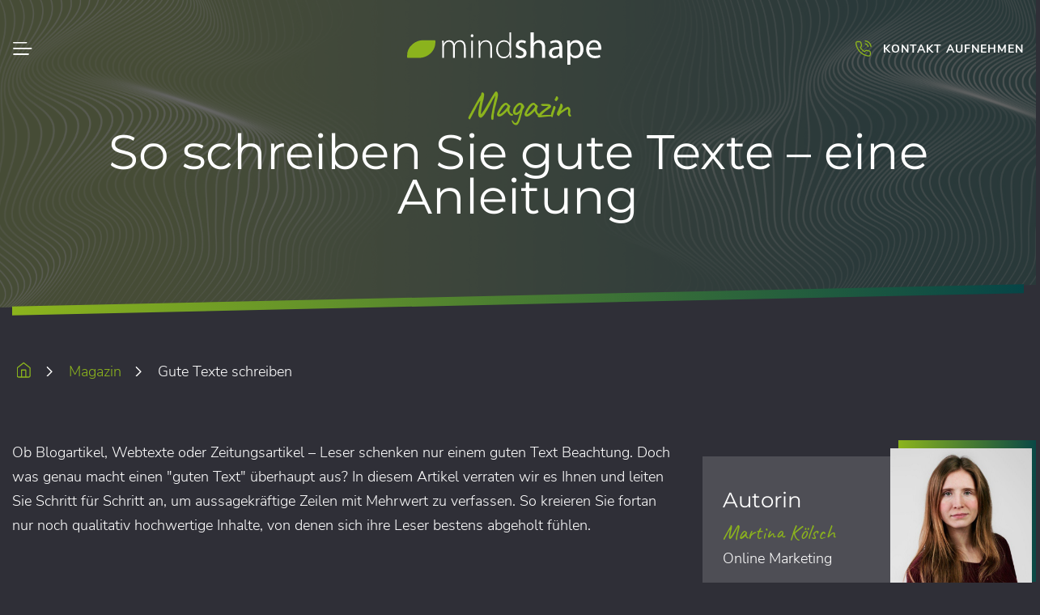

--- FILE ---
content_type: text/html; charset=utf-8
request_url: https://www.mindshape.de/magazin/gute-texte-schreiben
body_size: 18166
content:
<!DOCTYPE html> <html dir="ltr" lang="de-DE" class="no-js"> <head> <meta charset="utf-8"> <!--
	This website is powered by TYPO3 - inspiring people to share!
	TYPO3 is a free open source Content Management Framework initially created by Kasper Skaarhoj and licensed under GNU/GPL.
	TYPO3 is copyright 1998-2026 of Kasper Skaarhoj. Extensions are copyright of their respective owners.
	Information and contribution at https://typo3.org/
--> <title>Gute Texte schreiben - für Web &amp; Print geeignet | mindshape</title> <meta http-equiv="x-ua-compatible" content="IE=edge"> <meta name="description" content="Möchten Sie zeiteffizient &amp; einfach gute Texte schreiben? Gelangen Sie in fünf praktischen Schritten zu guten Artikeln für Web &amp; Print. "> <meta name="viewport" content="width=device-width, initial-scale=1.0, shrink-to-fit=no"> <meta property="og:title" content="Anleitung: So schreiben Sie gute Texte - für Web &amp; Print"> <meta property="og:description" content="Möchten Sie zeiteffizient &amp; einfach gute Texte schreiben? Durch diese Anleitung gelangen Sie in fünf praktischen Schritten zu guten Artikeln – für Web und Print. So machen Sie Ihre Inhalte einzigartig, heben sich vom Wettbewerb ab &amp; bieten Ihren Lesern einen echten Mehrwert ➨ Jetzt mehr erfahren!"> <meta property="og:image" content="https://www.mindshape.de/fileadmin/_processed_/d/7/csm_magazin-content-marketing-mindshape-0083_3de546c2b9.jpg"> <meta property="og:image:url" content="https://www.mindshape.de/fileadmin/_processed_/d/7/csm_magazin-content-marketing-mindshape-0083_3de546c2b9.jpg"> <meta property="og:image:width" content="1920"> <meta property="og:image:height" content="1007"> <meta property="og:image:alt" content="Eine Mitarbeiterin liest am Tablet über Content Marketing"> <meta property="og:image:type" content="image/png"> <meta property="og:image" content="https://www.mindshape.de/fileadmin/_processed_/d/7/csm_magazin-content-marketing-mindshape-0083_3367ef79c5.jpg"> <meta property="og:type" content="website"> <meta property="og:site_name" content="Digitalagentur Köln"> <meta property="og:url" content="https://www.mindshape.de/magazin/gute-texte-schreiben"> <meta name="twitter:card" content="summary"> <meta name="twitter:site" content="@mindshape"> <meta name="twitter:title" content="Anleitung: So schreiben Sie gute Texte - für Web &amp; Print"> <meta name="twitter:description" content="Möchten Sie zeiteffizient &amp; einfach gute Texte schreiben? Durch diese Anleitung gelangen Sie in fünf praktischen Schritten zu guten Artikeln – für Web und Print. So machen Sie Ihre Inhalte einzigartig, heben sich vom Wettbewerb ab &amp; bieten Ihren Lesern einen echten Mehrwert ➨ Jetzt mehr erfahren!"> <meta name="twitter:image" content="https://www.mindshape.de/fileadmin/bilder/Magazin/Teaserbilder/magazin-content-marketing-mindshape-0083.jpg"> <meta name="msapplication-config" content="none"> <meta name="msapplication-tilecolor" content="#8BB31D"> <meta name="theme-color" content="#8BB31D"> 	<link rel="stylesheet" type="text/css" media="all"  href="https://www.mindshape.de/typo3temp/scriptmerger/compressed/head-5d3e57cffee19b457a08f852156c8ab0.merged.gz.css" crossorigin="anonymous" />
<link rel="preload" href="https://www.mindshape.de/assets-v2/fonts/Caveat-Regular.18f21c1b7e80aee4a918.woff2" as="font" type="font/woff2" crossorigin> <link rel="preload" href="https://www.mindshape.de/assets-v2/fonts/Montserrat-Bold.6077783c63fa414406e1.woff2" as="font" type="font/woff2" crossorigin> <link rel="preload" href="https://www.mindshape.de/assets-v2/fonts/Montserrat-Bold-Italic.3a9b33092cd13cb4534d.woff2" as="font" type="font/woff2" crossorigin> <link rel="preload" href="https://www.mindshape.de/assets-v2/fonts/Montserrat-Regular.5d169d5efcd03fdcc0d7.woff2" as="font" type="font/woff2" crossorigin> <link rel="preload" href="https://www.mindshape.de/assets-v2/fonts/Montserrat-Regular-Italic.c257e0f5e21ee646b33b.woff2" as="font" type="font/woff2" crossorigin> <link rel="preload" href="https://www.mindshape.de/assets-v2/fonts/NunitoSans-Bold.86006ccc14cd407de15a.woff2" as="font" type="font/woff2" crossorigin> <link rel="preload" href="https://www.mindshape.de/assets-v2/fonts/NunitoSans-Bold-Italic.9d949f7176d5a8acbc49.woff2" as="font" type="font/woff2" crossorigin> <link rel="preload" href="https://www.mindshape.de/assets-v2/fonts/NunitoSans-Light.1490c52035216db7f9f9.woff2" as="font" type="font/woff2" crossorigin> <link rel="preload" href="https://www.mindshape.de/assets-v2/fonts/NunitoSans-Light-Italic.36f3d93ebf1838a3137c.woff2" as="font" type="font/woff2" crossorigin> <link rel="preload" href="/fileadmin/bilder/Magazin/magazin_header.jpg" as="image" crossorigin="anonymous" type="image/jpeg" media="(min-width: 1200px)"> <link rel="preload" href="/fileadmin/_processed_/b/6/csm_magazin_header_e477e05449.jpg" as="image" crossorigin="anonymous" type="image/jpeg" media="(min-width: 992px and max-width: 1199px)"> <link rel="preload" href="/fileadmin/_processed_/b/6/csm_magazin_header_08b6bb96af.jpg" as="image" crossorigin="anonymous" type="image/jpeg" media="(min-width: 768px and max-width: 991px)"> <link rel="preload" href="/fileadmin/_processed_/b/6/csm_magazin_header_b1541eaf9b.jpg" as="image" crossorigin="anonymous" type="image/jpeg" media="(min-width: 576px and max-width: 767px)"> <link rel="preload" href="/fileadmin/_processed_/b/6/csm_magazin_header_33534401ec.jpg" as="image" crossorigin="anonymous" type="image/jpeg" media="(min-width: 0px and max-width: 575px)"> <link rel="shortcut icon" type="image/x-icon" href="https://www.mindshape.de//favicon.ico"> <link rel="apple-touch-icon" sizes="180x180" href="https://www.mindshape.de//apple-touch-icon.png"> <link rel="icon" type="image/png" sizes="32x32" href="https://www.mindshape.de//favicon-32x32.png"> <link rel="icon" type="image/png" sizes="16x16" href="https://www.mindshape.de//favicon-16x16.png"> <link rel="mask-icon" href="https://www.mindshape.de//safari-pinned-tab.svg" color="#8BB31D"><link rel="manifest" href="https://www.mindshape.de//manifest.webmanifest" crossorigin="use-credentials"> <!-- Matomo Tag Manager --> <script data-ignore="1" type="text/javascript">
      var _mtm = window._mtm = window._mtm || [];
      _mtm.push({'mtm.startTime': (new Date().getTime()), 'event': 'mtm.Start'});
      var d=document, g=d.createElement('script'), s=d.getElementsByTagName('script')[0];
      g.async=true; g.src='https://matomo.mindshape-web.de/js/container_ERpfnkSw.js'; s.parentNode.insertBefore(g,s);
      </script> <!-- End Matomo Tag Manager --> <link rel="canonical" href="https://www.mindshape.de/magazin/gute-texte-schreiben"> <script data-ignore="1">const cookieConsentConfiguration = JSON.parse('{"cookieName":"cookie_consent","expiryDays":365,"hideOnInit":false,"pushConsentToTagManager":false,"lazyloading":true,"lazyloadingTimeout":120,"containerId":"cookie-consent"}');</script> <script type="application/ld+json" data-ignore="1">[{"@context":"http:\/\/schema.org","@type":"WebSite","url":"mindshape.de"},{"@context":"http:\/\/schema.org","@type":"Organization","url":"https:\/\/www.mindshape.de\/","name":"mindshape GmbH","telephone":"+49 221 2920250","faxNumber":"+49 221 29202566","email":"info@mindshape.de","address":{"@type":"PostalAddress","addressLocality":"K\u00f6ln","postalcode":"50968 K\u00f6ln","streetAddress":"Bonner Stra\u00dfe 172-176"},"logo":"https:\/\/www.mindshape.de\/fileadmin\/user_upload\/logodarkrgb.png","sameAs":["https:\/\/www.facebook.com\/mindshape","https:\/\/www.instagram.com\/mindshape\/","https:\/\/www.linkedin.com\/company\/mindshape-gmbh\/","https:\/\/www.xing.com\/pages\/mindshape"],"image":"https:\/\/www.mindshape.de\/fileadmin\/user_upload\/logodarkrgb.png"}]</script> 

  <!-- Google Tag Manager -->
  <script data-ignore="1">
    window.cookieConsentLoadedTagmanager = false;
    window.addEventListener('cookieConsent', function (event) {
      if (false === window.cookieConsentLoadedTagmanager && event.detail.hasOption('google_tagmanager')) {
        window.cookieConsentLoadedTagmanager = true;
        (function(w,d,s,l,i){w[l]=w[l]||[];w[l].push({'gtm.start':
            new Date().getTime(),event:'gtm.js'});var f=d.getElementsByTagName(s)[0],
          j=d.createElement(s),dl=l!='dataLayer'?'&l='+l:'';j.async=true;j.src=
          'https://www.googletagmanager.com/gtm.js?id='+i+dl;f.parentNode.insertBefore(j,f);
        })(window,document,'script','dataLayer','GTM-P7LG56');
      }
    });
  </script>
  <!-- End Google Tag Manager -->


</head> <body data-serviceworker="https://www.mindshape.de/assets-v2/js/offline.js"><!-- Google Tag Manager (noscript) --><noscript><iframe src="https://www.googletagmanager.com/ns.html?id=GTM-P7LG56" height="0" width="0" style="display:none;visibility:hidden"></iframe></noscript><!-- End Google Tag Manager (noscript) --> <div class="body-wrapper"> <div class="nav-container"> <noscript> <div class="alert alert-warning text-center mb-0"> <div class="container"> <div class="row"> <div class="col-xs-12"> <p> JavaScript ist deaktiviert. Ohne JavaScript können Sie die Seite nur eingeschränkt nutzen. </p> </div> </div> </div> </div> </noscript> <nav class="navbar navbar-expand-lg navbar-light sps" data-sps-offset="35"> <div class="nav-line"> <div class="nav-line-inner"> <div class="left-side"> <div class="mobile-button"> <button class="navbar-toggler classic-nav" type="button" aria-controls="mainnav" aria-expanded="false" aria-label="Toggle navigation"> <span class="menu-icon"></span> </button> </div> </div> <a class="navbar-brand" href="https://www.mindshape.de/"> <img class="logo" title="Digitalagentur Köln" alt="Digitalagentur Köln" src="https://www.mindshape.de/assets-v2/images/logo.svg" width="311" height="52"> </a> <div class="right-side"> <div class="mobile-button-contact"> <!--In nav menü mobil--> <a aria-label="Kontakt aufnehmen" href="https://www.mindshape.de/kontakt"> <i class="contact"></i> </a> </div> <div class="desk-contact"> <a href="https://www.mindshape.de/kontakt"><span class="speach"></span><span class="contact">Kontakt aufnehmen</span> </a> </div> </div> </div> </div> <div class="collapse navbar-collapse" id="mainnav"> <div class="collapse-inner"> <div class="d-flex justify-content-between nav-top-wrapper"> <button class="navbar-toggler navbar-toggler-close classic-nav" type="button" aria-label="Toggle navigation"> <i class="close-menu"></i> </button> <div class="faded-logo"> <a class="navbar-brand" href="https://www.mindshape.de/"> <img class="logo" title="Digitalagentur Köln" alt="Digitalagentur Köln" src="https://www.mindshape.de/assets-v2/images/msh_white_logo.svg" width="311" height="52"> </a> </div> <div class="contact-position"> <a href="https://www.mindshape.de/kontakt"> <span>Kontakt aufnehmen</span> </a> </div> </div> <div class="mobile-button-contact"> <!--In ausgeklappten menü mobil sprechblase--> <a href="tel:+492212920250" aria-label="Kontakt aufnehmen"><i class="contact"></i></a> </div> <div class="nav-wrapper"> <ul class="nav navbar-nav justify-content-center"> <li class="d-block d-xl-none fist-lvl-title">Menü</li> <li class="empty"></li> <li class="menu-item has-dropdown megamenu"> <a aria-haspopup="true" aria-expanded="false" data-toggle="hover" class=" dropdown-toggle" title="Services" href="https://www.mindshape.de/services"> <span class="link-name"><span class="item-name">Services</span></span> <span class="spitze"></span> <i class="dropdown--icon go-forward"></i> </a> <ul class="dropdown-menu"> <li class="second-lvl-title go-back d-block d-xl-none"><i class="back"></i> <span>Services</span></li> <li class="empty"></li> <li class="title list-unstyled has-dropdown megamenu-sub"> <a title="Online Marketing" href="https://www.mindshape.de/services/online-marketing"> <span class="link-name"> <span class="item-name">Online Marketing</span> </span> <span class="spitze"></span> <i class="dropdown--icon go-forward"></i> </a> <ul class="list-unstyled third-lvl"> <li class="third-lvl-title go-back d-block d-xl-none"><i class="back"></i> <span>Online Marketing</span></li> <li class="empty"></li> <li class=""> <a title="SEO" href="https://www.mindshape.de/services/online-marketing/seo"> <span class="link-name"> <span class="item-name">SEO</span> </span> </a> </li> <li class=""> <a title="SEA" href="https://www.mindshape.de/services/online-marketing/sea"> <span class="link-name"> <span class="item-name">SEA</span> </span> </a> </li> <li class=""> <a title="Social Advertising" href="https://www.mindshape.de/services/online-marketing/social-advertising"> <span class="link-name"> <span class="item-name">Social Advertising</span> </span> </a> </li> <li class=""> <a title="Amazon Ads" href="https://www.mindshape.de/services/online-marketing/amazon-ads"> <span class="link-name"> <span class="item-name">Amazon Ads</span> </span> </a> </li> <li class=""> <a title="360° Online Marketing" href="https://www.mindshape.de/services/online-marketing/360-online-marketing"> <span class="link-name"> <span class="item-name">360° Online Marketing</span> </span> </a> </li> </ul> </li> <li class="title list-unstyled has-dropdown megamenu-sub"> <a title="Content-Kreation" href="https://www.mindshape.de/services/content-kreation"> <span class="link-name"> <span class="item-name">Content-Kreation</span> </span> <span class="spitze"></span> <i class="dropdown--icon go-forward"></i> </a> <ul class="list-unstyled third-lvl"> <li class="third-lvl-title go-back d-block d-xl-none"><i class="back"></i> <span>Content-Kreation</span></li> <li class="empty"></li> <li class=""> <a title="Content Marketing" href="https://www.mindshape.de/services/content-kreation/content-marketing"> <span class="link-name"> <span class="item-name">Content Marketing</span> </span> </a> </li> <li class=""> <a title="Website-Texte" href="https://www.mindshape.de/services/content-kreation/website-texte"> <span class="link-name"> <span class="item-name">Website-Texte</span> </span> </a> </li> <li class=""> <a title="Social Media-Kreation" href="https://www.mindshape.de/services/content-kreation/social-media-kreation"> <span class="link-name"> <span class="item-name">Social Media-Kreation</span> </span> </a> </li> <li class=""> <a title="Newsletter Marketing" href="https://www.mindshape.de/services/content-kreation/newsletter-marketing"> <span class="link-name"> <span class="item-name">Newsletter Marketing</span> </span> </a> </li> </ul> </li> <li class="title list-unstyled has-dropdown megamenu-sub"> <a title="Website Services" href="https://www.mindshape.de/services/website-services"> <span class="link-name"> <span class="item-name">Website Services</span> </span> <span class="spitze"></span> <i class="dropdown--icon go-forward"></i> </a> <ul class="list-unstyled third-lvl"> <li class="third-lvl-title go-back d-block d-xl-none"><i class="back"></i> <span>Website Services</span></li> <li class="empty"></li> <li class=""> <a title="Pimcore Agentur" href="https://www.mindshape.de/services/website-services/pimcore-agentur"> <span class="link-name"> <span class="item-name">Pimcore Agentur</span> </span> </a> </li> <li class=""> <a title="Barrierefreiheit für Websites" href="https://www.mindshape.de/services/website-services/barrierefreiheit-fuer-websites"> <span class="link-name"> <span class="item-name">Barrierefreiheit für Websites</span> </span> </a> </li> <li class=""> <a title="Website-Konzeption" href="https://www.mindshape.de/services/website-services/website-konzeption"> <span class="link-name"> <span class="item-name">Website-Konzeption</span> </span> </a> </li> <li class=""> <a title="UX/UI-Design" href="https://www.mindshape.de/services/website-services/ux-ui-design"> <span class="link-name"> <span class="item-name">UX/UI-Design</span> </span> </a> </li> <li class=""> <a title="Website Relaunch" href="https://www.mindshape.de/services/website-services/website-relaunch"> <span class="link-name"> <span class="item-name">Website Relaunch</span> </span> </a> </li> <li class=""> <a title="TYPO3-Websites" href="https://www.mindshape.de/services/website-services/typo3-websites"> <span class="link-name"> <span class="item-name">TYPO3-Websites</span> </span> </a> </li> <li class=""> <a title="WordPress-Websites" href="https://www.mindshape.de/services/website-services/wordpress"> <span class="link-name"> <span class="item-name">WordPress-Websites</span> </span> </a> </li> <li class=""> <a title="Usability &amp; Conversions" href="https://www.mindshape.de/services/website-services/usability-conversions"> <span class="link-name"> <span class="item-name">Usability &amp; Conversions</span> </span> </a> </li> </ul> </li> <li class="title list-unstyled has-dropdown megamenu-sub"> <a title="E-Commerce" href="https://www.mindshape.de/services/e-commerce"> <span class="link-name"> <span class="item-name">E-Commerce</span> </span> <span class="spitze"></span> <i class="dropdown--icon go-forward"></i> </a> <ul class="list-unstyled third-lvl"> <li class="third-lvl-title go-back d-block d-xl-none"><i class="back"></i> <span>E-Commerce</span></li> <li class="empty"></li> <li class=""> <a title="E-Commerce Marketing" href="https://www.mindshape.de/services/e-commerce/e-commerce-marketing"> <span class="link-name"> <span class="item-name">E-Commerce Marketing</span> </span> </a> </li> <li class=""> <a title="Kategorie- &amp; Produkttext-Redaktion" href="https://www.mindshape.de/services/e-commerce/kategorie-produkttext-redaktion"> <span class="link-name"> <span class="item-name">Kategorie- &amp; Produkttext-Redaktion</span> </span> </a> </li> <li class=""> <a title="Content Commerce" href="https://www.mindshape.de/services/e-commerce/content-commerce"> <span class="link-name"> <span class="item-name">Content Commerce</span> </span> </a> </li> </ul> </li> <li class="title list-unstyled has-dropdown megamenu-sub"> <a title="Data &amp; Analytics" href="https://www.mindshape.de/services/data-analytics"> <span class="link-name"> <span class="item-name">Data &amp; Analytics</span> </span> <span class="spitze"></span> <i class="dropdown--icon go-forward"></i> </a> <ul class="list-unstyled third-lvl"> <li class="third-lvl-title go-back d-block d-xl-none"><i class="back"></i> <span>Data &amp; Analytics</span></li> <li class="empty"></li> <li class=""> <a title="Tag Management" href="https://www.mindshape.de/services/data-analytics/tag-management"> <span class="link-name"> <span class="item-name">Tag Management</span> </span> </a> </li> <li class=""> <a title="Data Dashboards" href="https://www.mindshape.de/services/data-analytics/data-dashboards"> <span class="link-name"> <span class="item-name">Data Dashboards</span> </span> </a> </li> <li class=""> <a title="Data Management &amp; Data Warehousing" href="https://www.mindshape.de/services/data-analytics/data-management-data-warehousing"> <span class="link-name"> <span class="item-name">Data Management &amp; Data Warehousing</span> </span> </a> </li> </ul> </li> <li class="seco-empty"> </li> </ul> </li> <li class="menu-item has-dropdown"> <a aria-haspopup="true" aria-expanded="false" data-toggle="hover" class=" dropdown-toggle" title="Referenzen" href="https://www.mindshape.de/referenzen"> <span class="link-name"><span class="item-name">Referenzen</span></span> <span class="spitze"></span> <i class="dropdown--icon go-forward"></i> </a> <ul class="dropdown-menu"> <li class="second-lvl-title go-back d-block d-xl-none"><i class="back"></i> <span>Referenzen</span></li> <li class="empty"></li> <li class="title list-unstyled"> <a title="Case Studies" href="https://www.mindshape.de/referenzen/case-studies"> <span class="link-name"> <span class="item-name">Case Studies</span> </span> <span class="spitze"></span> </a> </li> <li class="seco-empty"> </li> </ul> </li> <li class="menu-item has-dropdown"> <a aria-haspopup="true" aria-expanded="false" data-toggle="hover" class=" dropdown-toggle" title="Über uns" href="https://www.mindshape.de/ueber-uns"> <span class="link-name"><span class="item-name">Über uns</span></span> <span class="spitze"></span> <i class="dropdown--icon go-forward"></i> </a> <ul class="dropdown-menu"> <li class="second-lvl-title go-back d-block d-xl-none"><i class="back"></i> <span>Über uns</span></li> <li class="empty"></li> <li class="title list-unstyled"> <a title="Team" href="https://www.mindshape.de/ueber-uns/team"> <span class="link-name"> <span class="item-name">Team</span> </span> <span class="spitze"></span> </a> </li> <li class="seco-empty"> </li> </ul> </li> <li class="menu-item has-dropdown"> <a aria-haspopup="true" aria-expanded="false" data-toggle="hover" class=" dropdown-toggle" title="Karriere" href="https://www.mindshape.de/karriere"> <span class="link-name"><span class="item-name">Karriere</span></span> <span class="spitze"></span> <i class="dropdown--icon go-forward"></i> </a> <ul class="dropdown-menu"> <li class="second-lvl-title go-back d-block d-xl-none"><i class="back"></i> <span>Karriere</span></li> <li class="empty"></li> <li class="title list-unstyled"> <a title="Darum mindshape" href="https://www.mindshape.de/karriere/darum-mindshape"> <span class="link-name"> <span class="item-name">Darum mindshape</span> </span> <span class="spitze"></span> </a> </li> <li class="title list-unstyled"> <a title="Agenturleben" href="https://www.mindshape.de/karriere/agenturleben"> <span class="link-name"> <span class="item-name">Agenturleben</span> </span> <span class="spitze"></span> </a> </li> <li class="title list-unstyled"> <a title="Jobs" href="https://www.mindshape.de/karriere/jobs"> <span class="link-name"> <span class="item-name">Jobs</span> </span> <span class="spitze"></span> </a> </li> <li class="seco-empty"> </li> </ul> </li> <li class="menu-item active"> <a aria-haspopup="true" aria-expanded="false" data-toggle="hover" title="Magazin" href="https://www.mindshape.de/magazin"> <span class="link-name"><span class="item-name">Magazin</span></span> <span class="spitze"></span> </a> </li> <li class="empty"></li> <li class="contact-li"></li> <li class="d-block desk-contact-btn"></li> </ul> </div> </div> </div> </nav> </div> <!--TYPO3SEARCH_begin--> <section id="c7199" class="heroimage hero-image"> <div class="hero-inner"> <div class="img-wrapper"> <figure><picture><source srcset="https://www.mindshape.de/fileadmin/bilder/Magazin/magazin_header.jpg 1920w" type="image/jpeg" media="(min-width: 1200px)"><source srcset="https://www.mindshape.de/fileadmin/_processed_/b/6/csm_magazin_header_e477e05449.jpg 1200w" type="image/jpeg" media="(min-width: 992px)"><source srcset="https://www.mindshape.de/fileadmin/_processed_/b/6/csm_magazin_header_08b6bb96af.jpg 992w" type="image/jpeg" media="(min-width: 768px)"><source srcset="https://www.mindshape.de/fileadmin/_processed_/b/6/csm_magazin_header_b1541eaf9b.jpg 768w" type="image/jpeg" media="(min-width: 576px)"><source srcset="https://www.mindshape.de/fileadmin/_processed_/b/6/csm_magazin_header_33534401ec.jpg 576w" type="image/jpeg"><img src="https://www.mindshape.de/fileadmin/bilder/Magazin/magazin_header.jpg" width="1920" height="650" title="" alt="Magazinbereich von mindshape" class="img-fluid responsive-image"></picture></figure> </div> <div class="hero-caption text-center"> <div class="container"> <h1 class="hero-title"> <span>Magazin</span> So schreiben Sie gute Texte – eine Anleitung </h1> </div> </div> </div> <div class="knut"></div> </section> <nav aria-label="breadcrumb" class="breadcrumb-container"> <ol class="breadcrumb"> <li class="breadcrumb-item home"> <a title="Digitalagentur" href="https://www.mindshape.de/"> <i class="bread-home"></i> </a> </li> <li class="breadcrumb-item active"> <a title="Magazin" href="https://www.mindshape.de/magazin"> Magazin </a> </li> <li class="breadcrumb-item active">Gute Texte schreiben</li> </ol> </nav> <section id="c7196" class="frame-margin-before-small frame-margin-after-small background-none"> <div class="two-column-container container"> <div class="row"> <div class="left-column mb-3 mb-lg-0 col-lg-8"> <div id="c7197" class="frame frame-default frame-type-textmedia frame-layout-0"><div class=" textmedia"><div class="container"><div class="row"><div class="col-12"><div class="ce-textpic ce-center ce-above"><div class="ce-bodytext"><p>Ob Blogartikel, Webtexte oder Zeitungsartikel – Leser schenken nur einem guten Text Beachtung. Doch was genau macht einen "guten Text" überhaupt aus? In diesem Artikel verraten wir es Ihnen und leiten Sie Schritt für Schritt an, um aussagekräftige Zeilen mit Mehrwert zu verfassen. So kreieren Sie fortan nur noch qualitativ hochwertige Inhalte, von denen sich ihre Leser bestens abgeholt fühlen.&nbsp;</p></div></div></div></div></div></div></div> </div> <div class="right-column col-lg-4"> <section id="c7198" class=" frame frame-default frame-type-mask_author_card_v2 frame-layout-0"> <div class="author"> <div class="author-image"> <figure><picture><source data-srcset="/fileadmin/_processed_/c/a/csm_team_martina_neu_cbacbb0892.jpg 598w" type="image/jpeg" media="(min-width: 1200px)"><source data-srcset="/fileadmin/_processed_/c/a/csm_team_martina_neu_f63f3deb22.jpg 750w" type="image/jpeg" media="(min-width: 992px)"><source data-srcset="/fileadmin/_processed_/c/a/csm_team_martina_neu_0a774f979f.jpg 598w" type="image/jpeg" media="(min-width: 576px)"><source data-srcset="/fileadmin/_processed_/c/a/csm_team_martina_neu_617d67c1e5.jpg 598w" type="image/jpeg" media="(min-width: 768px)"><source data-srcset="/fileadmin/_processed_/c/a/csm_team_martina_neu_659219e0d0.jpg 576w" type="image/jpeg"><img src="data:image/svg+xml,%3Csvg xmlns=&#039;http://www.w3.org/2000/svg&#039; viewBox=&#039;0 0 598 598&#039; %3E%3C/svg%3E" data-src="/fileadmin/_processed_/c/a/csm_team_martina_neu_cbacbb0892.jpg" width="598" height="598" title="Martina Kölsch" alt="Martina Kölsch von mindshape" class="img-fluid responsive-image lazy"><noscript><img src="/fileadmin/_processed_/c/a/csm_team_martina_neu_cbacbb0892.jpg" width="598" height="598" title="Martina Kölsch" alt="Martina Kölsch von mindshape" class="img-fluid responsive-image"></noscript></picture></figure> </div> <div class="author-text"> <div class="author-headline"> Autorin </div> <div class="author-name"> Martina Kölsch </div> <div class="author-position"> Online Marketing </div> </div> </div> </section> </div> </div> </div> </section> <div id="c7195" class="frame frame-default frame-type-list frame-layout-0 frame-margin-before-none frame-margin-after-small"><div class="custom-small-container"><div class="table-of-contents"><h2> Inhaltsverzeichnis </h2><ol><li><a class="table-of-contents-link table-of-contents-link-2" href="https://www.mindshape.de/magazin/gute-texte-schreiben#c7193">Schritt 1: Zentrale Aussage formulieren</a></li><li><a class="table-of-contents-link table-of-contents-link-2" href="https://www.mindshape.de/magazin/gute-texte-schreiben#c7191">Schritt 2: Eine stringente Struktur aufbauen</a></li><li><a class="table-of-contents-link table-of-contents-link-2" href="https://www.mindshape.de/magazin/gute-texte-schreiben#c7214">Schritt 3: Den Inhalt ausformulieren</a></li><li><a class="table-of-contents-link table-of-contents-link-2" href="https://www.mindshape.de/magazin/gute-texte-schreiben#c7215">Schritt 4: Den passenden Schlussteil schreiben</a></li><li><a class="table-of-contents-link table-of-contents-link-2" href="https://www.mindshape.de/magazin/gute-texte-schreiben#c7216">Schritt 5: Jetzt heißt es Tee trinken – und Überarbeiten</a></li><li><a class="table-of-contents-link table-of-contents-link-2" href="https://www.mindshape.de/magazin/gute-texte-schreiben#c7186">Fazit: Ihr guter Text</a></li><li><a class="table-of-contents-link table-of-contents-link-2" href="https://www.mindshape.de/magazin/gute-texte-schreiben#c7185">Für ganzheitlichen Erfolg im Online Marketing</a></li><li><a class="table-of-contents-link table-of-contents-link-2" href="https://www.mindshape.de/magazin/gute-texte-schreiben#c7184">Sie benötigen Unterstützung im Content Marketing?</a></li></ol></div></div></div> <div class=" background-none"><div class="container"><div class="row"><div class="col-12"><div id="c7194" class="frame frame-default frame-type-textmedia frame-layout-0 frame-margin-before-none frame-margin-after-small"><div class=" textmedia-padding textmedia"><div class="container"><div class="row"><div class="col-12 custom-small-container"><div class="ce-textpic ce-center ce-above"><div class="ce-bodytext"><p>Das Thema ist klar, die Ideen da und auch an themeninteressierten Lesern mangelt es nicht. Doch trotz der Erfüllung all dieser Faktoren ist ein erfolgreicher Artikel aber noch nicht garantiert. Denn&nbsp;<a href="https://www.mindshape.de/magazin/guter-content-14-kriterien" title="Was guten Content ausmacht">guter Content</a>&nbsp;muss erst einmal erstellt, ein guter Text hierfür geschrieben werden. Dabei gibt es erfolgreiche Vorgehensweisen, gute und zeitgleich informative Texte zeiteffizient, ansprechend und wertig zu schreiben. Wie das genau funktioniert?&nbsp;Folgen Sie einfach den nachfolgenden fünf Schritten zu Ihrem eigenen, guten Text für Blog, Web oder Printmedium.</p></div></div></div></div></div></div></div></div></div></div></div> <div class=" background-none"><div class="container"><div class="row"><div class="col-12"><div id="c7193" class="frame frame-default frame-type-textmedia frame-layout-0 frame-margin-before-none frame-margin-after-small"><div class=" textmedia-padding textmedia"><div class="container"><div class="row"><div class="col-12 custom-small-container"><header><h2 class="ce-headline-left"> Schritt 1: Zentrale Aussage formulieren </h2></header><div class="ce-textpic ce-center ce-above"><div class="ce-bodytext"><p>Fassen Sie zunächst&nbsp;<strong>die zentrale Aussage Ihres zukünftigen Textes in 2-3 Sätzen zusammen</strong>: Worüber handelt der Artikel? Was haben Leser davon, diesen Text überhaupt zu lesen?</p><p>Nur ein Text, der den Lesern einen Mehrwert bietet, kann erfolgreich sein. Zudem verhindern kurze Textzusammenfassungen, dass Sie später im Schreibfluss vom eigentlichen Hauptthema abweichen.</p><p>Versetzen Sie sich dann in die Sicht eines außenstehenden Lesers und lesen Sie diesen kleinen Absatz erneut. Fragen Sie sich dabei: Würden Sie weiterlesen? Wenn nein, stimmen entweder das Thema oder die Ansprache noch nicht und müssen noch einmal bearbeitet werden. Sobald Ihnen dieser Absatz gefällt, haben Sie schon eine gute Einleitung für Ihren Text geschrieben.</p><p>Einleitungen sind das A und O wenn es darum geht, gute Texte zu schreiben. Diese sollen nicht nur den Inhalt in Kurzform wiedergeben, sondern gezielt Lust auf das Lesen machen. Stimmt die Einleitung nicht, wird sich kaum ein Leser die Mühe machen, dem weiteren Inhalt Beachtung zu schenken – dabei kann der folgende Text auch noch so gut sein. Widmen Sie sich diesem ersten Schritt daher mit besonderer Sorgfalt, damit Sie bessere Texte für Web oder Printmedium schreiben.</p><p>Danach können Sie nun damit fortfahren, den Hauptteil zu gliedern.</p></div></div></div></div></div></div></div></div></div></div></div> <div class=" background-none"><div class="container"><div class="row"><div class="col-12"><div id="c7191" class="frame frame-default frame-type-textmedia frame-layout-0 frame-margin-before-none frame-margin-after-small"><div class=" textmedia-padding textmedia"><div class="container"><div class="row"><div class="col-12 custom-small-container"><header><h2 class="ce-headline-left"> Schritt 2: Eine stringente Struktur aufbauen </h2></header><div class="ce-textpic ce-center ce-above"><div class="ce-bodytext"><p>Eine stringente Struktur fällt, je nach Textart, unterschiedlich aus. Bei argumentativen Texten werden die Argumente der Stärke nach aufgeführt. Bei erklärenden Artikeln und Abhandlungen soll dagegen vom allgemeinen zum Besonderen erzählt werden. Anleitungen schreiben Sie wiederum am sinnvollsten in einer logischen Abfolge und Berichte sind zeitlich oder thematisch sortiert am hilfreichsten.</p><p>Damit Sie diese Struktur beim Schreiben auch einhalten, überlegen Sie sich&nbsp;<strong>Zwischenüberschriften, die den Inhalt eines Sinnabschnittes</strong>&nbsp;wiedergeben. Diese Zwischenüberschriften müssen noch nicht perfekt sein – Hauptsache, Sie selber können damit inhaltlich etwas anfangen!</p><p>Sobald die Überschriften eine gewisse Struktur wiedergeben, wird das eigentliche Schreiben eines guten Textes enorm erleichtert.</p><p>Später sollten Sie dann die Zwischenüberschriften entsprechend den einzelnen Abschnitten anpassen, sodass diese zum einen Ihre Zielgruppe adäquat ansprechen und das Interesse wecken und zum anderen den Inhalt des Abschnitts widerspiegeln.</p><p>Ein Titel kann bereits als Versprechen betrachtet werden, dass dem Leser genau die passenden Informationen geboten werden. Bei einem Webtext spielen Zwischenüberschriften zudem auch für Suchmaschinen eine entscheidende Rolle!</p><p>Ob eine Überschrift passend und zielführend für bestimmte Texte ist, können Sie anhand von zehn einfachen Fragen checken.</p></div></div></div></div></div></div></div></div></div></div></div> <div class=" background-none"><div class="container"><div class="row"><div class="col-12"><div id="c7190" class="frame frame-default frame-type-textmedia frame-layout-0 frame-margin-before-none frame-margin-after-small"><div class=" textmedia-padding textmedia"><div class="container"><div class="row"><div class="col-12 custom-small-container"><header><h3 class="ce-headline-left "> Frage 1: Verspricht der Titel einen Nutzen oder Vorteil? </h3></header><div class="ce-textpic ce-center ce-above"><div class="ce-bodytext"><p>Ein guter Titel sollte einem Versprechen gleichkommen. Das Versprechen muss dem potenziellen Leser allerdings auch wichtig bzw. wünschenswert erscheinen – alles andere wäre wirkungslos. Eine gute Überschrift muss also auf den ersten Blick sagen können, ob es einen Mehrwert gibt und worin er in Ihrem Text liegt.</p></div></div></div></div></div></div></div></div></div></div></div> <div class=" background-none"><div class="container"><div class="row"><div class="col-12"><div id="c7204" class="frame frame-default frame-type-textmedia frame-layout-0 frame-margin-before-none frame-margin-after-small"><div class=" textmedia-padding textmedia"><div class="container"><div class="row"><div class="col-12 custom-small-container"><header><h3 class="ce-headline-left "> Frage 2: Enthält der Titel spezifische Angaben? </h3></header><div class="ce-textpic ce-center ce-above"><div class="ce-bodytext"><p>Auf dem Weg zum perfekten Titel für gute Texte ist es oft zweckdienlich, spezifisch zu werden. Das kann in Form von Zahlen geschehen: So kann dem Beitrag eine Struktur oder auch zeitliche Eingrenzung gegeben werden. Entscheiden Sie selbst, welchen Artikel Sie eher lesen würden:</p><p>„Kriterien für einen guten Content“ oder</p><p>„Die 10 wichtigsten Kriterien für einen guten Content“?</p></div></div></div></div></div></div></div></div></div></div></div> <div class=" background-none"><div class="container"><div class="row"><div class="col-12"><div id="c7189" class="frame frame-default frame-type-textmedia frame-layout-0 frame-margin-before-none frame-margin-after-small"><div class=" textmedia-padding textmedia"><div class="container"><div class="row"><div class="col-12 custom-small-container"><header><h3 class="ce-headline-left "> Frage 3: Ist eine genaue Ansprache der Zielgruppe vorhanden? </h3></header><div class="ce-textpic ce-center ce-above"><div class="ce-bodytext"><p>Machen Sie es Ihren potenziellen Lesern einfach und sprechen Sie sie im Titel direkt an. Dafür sind unterschiedliche Vorgehensweisen vorstellbar:</p><ul><li>nach Unternehmenstyp: „Linkbuilding für KMU“</li><li>nach Beruf: „Guerilla Marketing für Anwalt, Notar, Steuerberater“</li><li>nach Niveau: „Texten wie ein Profi“</li></ul></div></div></div></div></div></div></div></div></div></div></div> <div class=" background-none"><div class="container"><div class="row"><div class="col-12"><div id="c7188" class="frame frame-default frame-type-textmedia frame-layout-0 frame-margin-before-none frame-margin-after-small"><div class=" textmedia-padding textmedia"><div class="container"><div class="row"><div class="col-12 custom-small-container"><header><h3 class="ce-headline-left "> Frage 4: Positioniert der Titel die dahinterstehende Publikation richtig? </h3></header><div class="ce-textpic ce-right ce-intext"><div class="ce-bodytext"><p>Aufgabe eines guten Titels für Ihren Text ist es auch, den Inhalt richtig zu positionieren und sich somit von anderen, ähnlichen Texten abzuheben. Eine beliebte Art der Positionierung ist: „Der/die/das praktische… [z.B. Sprachkurs]“. Damit lässt man den potenziellen Leser auf der Stelle wissen, dass in diesem Abschnitt des Textes handfeste Tipps gegeben werden, die sofortige Anwendung finden können.</p></div></div></div></div></div></div></div></div></div></div></div> <div class=" background-none"><div class="container"><div class="row"><div class="col-12"><div id="c7205" class="frame frame-default frame-type-textmedia frame-layout-0 frame-margin-before-none frame-margin-after-small"><div class=" textmedia-padding textmedia"><div class="container"><div class="row"><div class="col-12 custom-small-container"><header><h3 class="ce-headline-left "> Frage 5: Werden rhetorische Stilmittel verwendet? </h3></header><div class="ce-textpic ce-center ce-above"><div class="ce-bodytext"><p>Es gibt verschiedene Arten der Stilmittel, die einen Titel einprägsamer gestalten. Dazu gehören beispielsweise Metaphern: z.B. im Fall von „How to create Killer Blogs“ (Content Rules, von Handley &amp; Chapman) sind natürlich keine mordenden Blogs gemeint, sondern solche, die Menschen begeistern. Ein weiteres, oft benutztes Stilmittel sind Alliterationen (z.B. „Die besten Blog-Boosting-Methoden“).</p></div></div></div></div></div></div></div></div></div></div></div> <div class=" background-none"><div class="container"><div class="row"><div class="col-12"><div id="c7206" class="frame frame-default frame-type-textmedia frame-layout-0 frame-margin-before-none frame-margin-after-small"><div class=" textmedia-padding textmedia"><div class="container"><div class="row"><div class="col-12 custom-small-container"><header><h3 class="ce-headline-left "> Frage 6: Ist der Titel möglichst einfach gehalten? </h3></header><div class="ce-textpic ce-center ce-above"><div class="ce-bodytext"><p>Je einfacher ein Titel zu verstehen ist, desto besser. So wird Transparenz geschaffen und der potenzielle Leser kann direkt für sich entscheiden, ob der Text die gewünschten Informationen enthält. Ein Beispiel dafür ist der Titel „Kreativitätstechniken: In 10 Schritten Ideen finden, bewerten, umsetzen“ (von Jiri Scherer), der klar und deutlich den Inhalt des Buches wiedergibt.</p></div></div></div></div></div></div></div></div></div></div></div> <div class=" background-none"><div class="container"><div class="row"><div class="col-12"><div id="c7207" class="frame frame-default frame-type-textmedia frame-layout-0 frame-margin-before-none frame-margin-after-small"><div class=" textmedia-padding textmedia"><div class="container"><div class="row"><div class="col-12 custom-small-container"><header><h3 class="ce-headline-left "> Frage 7: Besteht der Titel aus möglich wenigen und kurzen Wörtern? </h3></header><div class="ce-textpic ce-right ce-intext ce-nowrap"><div class="ce-bodytext"><p>Je weniger Wörter im Titel – und je kürzer dieselben sind – desto größer kann man sie abbilden. Abgesehen davon kann der Leser kürzere Titel einfacher verstehen und verarbeiten, was wiederum Hand in Hand mit dem Inhalt der sechsten Frage einhergeht. So haben wir es übrigens auch mit dem Cover unseres E-Books „<a href="https://www.mindshape.de/magazin/wirksame-webtexte" title="Mehr über wirksame Webtexte">Wirksame Webtexte</a>“ gehalten.</p></div></div></div></div></div></div></div></div></div></div></div> <div class=" background-none"><div class="container"><div class="row"><div class="col-12"><div id="c7211" class="frame frame-default frame-type-textmedia frame-layout-0 frame-margin-before-none frame-margin-after-small"><div class=" textmedia-padding textmedia"><div class="container"><div class="row"><div class="col-12 custom-small-container"><header><h3 class="ce-headline-left "> Frage 8: Sind zusätzliche Informationen in einem Untertitel untergebracht? </h3></header><div class="ce-textpic ce-center ce-above"><div class="ce-bodytext"><p>Die achte Frage kann beispielsweise „Web Analytics“ (von Marco Hassler) veranschaulichen: Der Autor hat dort weitere Informationen in einem Untertitel platziert. Dieser lautet „Metriken auswerten, Besucherverhalten verstehen, Website optimieren“ und beinhaltet somit weitere Spezifikationen für die Interessenten.</p></div></div></div></div></div></div></div></div></div></div></div> <div class=" background-none"><div class="container"><div class="row"><div class="col-12"><div id="c7212" class="frame frame-default frame-type-textmedia frame-layout-0 frame-margin-before-none frame-margin-after-small"><div class=" textmedia-padding textmedia"><div class="container"><div class="row"><div class="col-12 custom-small-container"><header><h3 class="ce-headline-left "> Frage 9: Werden Keywords im Titel einbezogen? </h3></header><div class="ce-textpic ce-center ce-above"><div class="ce-bodytext"><p>Unter SEO-Aspekten für Web-Texte essentiell: Bringen Sie Keywords im Titel (bzw. Untertitel) unter, die auf die Suchanfragen der Zielgruppe passen. So kann eine größere Anzahl an möglichen Lesern erreicht werden, die schon aktiv nach einem gewissen Inhalt suchen und sicherlich dankbar für Ihre Publikation sind, die hinter dem perfekten Titel steht!</p></div></div></div></div></div></div></div></div></div></div></div> <div class=" background-none"><div class="container"><div class="row"><div class="col-12"><div id="c7213" class="frame frame-default frame-type-textmedia frame-layout-0 frame-margin-before-none frame-margin-after-small"><div class=" textmedia-padding textmedia"><div class="container"><div class="row"><div class="col-12 custom-small-container"><header><h3 class="ce-headline-left "> Frage 10: Werden zwei oder mehr der obigen Fragen mit „Ja“ beantwortet? </h3></header><div class="ce-textpic ce-center ce-above"><div class="ce-bodytext"><p>Gleich vorweg: Nicht alle der obigen Fragen müssen sich gleichzeitig in der Umsetzung eines guten Titels niederschlagen. In der Praxis zeigen erfolgreiche Beispiele, dass z.B. oftmals kurze Titel von detaillierten Untertiteln begleitet werden. Je mehr der oben genannten Fragen jedoch bei der Titel-Gestaltung positiv beantwortet werden können, desto eher führt der Titel zum Interesse bei potenziellen Lesern.</p></div></div></div></div></div></div></div></div></div></div></div> <div class=" background-none"><div class="container"><div class="row"><div class="col-12"><div id="c7214" class="frame frame-default frame-type-textmedia frame-layout-0 frame-margin-before-none frame-margin-after-small"><div class=" textmedia-padding textmedia"><div class="container"><div class="row"><div class="col-12 custom-small-container"><header><h2 class="ce-headline-left"> Schritt 3: Den Inhalt ausformulieren </h2></header><div class="ce-textpic ce-center ce-above"><div class="ce-bodytext"><p>Die im vorherigen Schritt erschaffene Struktur gibt Ihnen nun einen roten Faden vor, an dem entlang Sie&nbsp;<strong>das Thema erläutern</strong>. Beim Schreiben selber geht es nun darum, die Inhalte an der passenden Stelle unterzubringen. Beachten Sie dabei:</p><ul><li><strong>Die Sprache der Zielgruppe verwenden</strong>: Je nach Zielgruppe gestaltet sich die Ansprache ("Du" oder "Sie") und die Wortwahl unterschiedlich. Eine Newsseite rund um Computerspiele nutzt meistens eine deutlich lockerere Sprache, als der Unternehmensblog eines Finanzunternehmens.</li><li><strong>Lust auf das Weiterlesen machen</strong>: Sorgen Sie in jedem Sinnabschnitt für eine thematische Überleitung. Diese muss den Leser dazu führen, dass er Interesse hat, genau diesen nächsten Absatz weiterzulesen (und nicht diese andere Webseite, die er auch noch lesen wollte).</li><li><strong>Den Lesefluss fördern</strong>: Abk. stören b. Lesen! Schreiben Sie Abkürzungen, insofern nicht allgemein auch in der gesprochenen Sprache verwendet (NASA, SEO, ...) stets aus. Sonderzeichen ($ , %, &amp;) lassen sich ebenfalls schlechter lesen als die ausgeschriebene Variante. In einem guten Text müssen Sätze kurz gehalten und auf den Punkt gebracht sein.</li><li><strong>Auf den ersten Blick ansprechen</strong>: Bilder, Grafiken, kleine Listen, Infokästen und viele weitere Elemente lockern eine Textwüste optisch auf. Zudem fällt die Aufmerksamkeit des Lesers auf sie und fördert zudem das weitere Interesse, was ebenso maßgeblich für gute Texte ist.</li><li><strong>Schnelle Informationsübergabe</strong>: Die Struktur gibt auf den ersten Blick klar wieder, wovon der Text handelt. Neben den Zwischenüberschriften aus Schritt 2 helfen auch&nbsp;<strong>Fett</strong>- und&nbsp;<em>Kursivmarkierungen</em>. Schon auf den ersten Blick muss Ihrem Leser klar werden, dass Sie genau über das Thema schreiben, über das er sich gerade informieren möchte.</li></ul><p>Beachten Sie die vorherigen Punkte, sollte das Schreiben eines guten Textes nun keine große Hürde mehr darstellen. Für einen gelungenen Text gilt es danach dann noch, einen auf Ihr Ziel angepassten Abschluss zu finden.</p></div></div></div></div></div></div></div></div></div></div></div> <div class=" background-none"><div class="container"><div class="row"><div class="col-12"><div id="c7215" class="frame frame-default frame-type-textmedia frame-layout-0 frame-margin-before-none frame-margin-after-small"><div class=" textmedia-padding textmedia"><div class="container"><div class="row"><div class="col-12 custom-small-container"><header><h2 class="ce-headline-left"> Schritt 4: Den passenden Schlussteil schreiben </h2></header><div class="ce-textpic ce-center ce-above"><div class="ce-bodytext"><p><strong>Das passende Ende&nbsp;</strong>für einen guten Text hängt von Ihrer Intention ab: Mit einer Frage oder diskussionswürdigen Aussage können Sie Kommentare fördern. Andere Texte erhalten ein dankbares und sinnvolles Ende, wenn Sie die Kernaussagen noch einmal in einem Fazit wiederholen. Auch ein Ausblick ist, je nach Textart, gerne gesehen und charakteristisch für gute Texte.</p><p>Außerdem bietet sich der Schluss von Webtexten auch für Hinweise auf weitere, thematisch passende Artikel an, damit die Besucher möglichst lange auf Ihrer Seite bleiben.</p></div></div></div></div></div></div></div></div></div></div></div> <div class=" background-none"><div class="container"><div class="row"><div class="col-12"><div id="c7216" class="frame frame-default frame-type-textmedia frame-layout-0 frame-margin-before-none frame-margin-after-small"><div class=" textmedia-padding textmedia"><div class="container"><div class="row"><div class="col-12 custom-small-container"><header><h2 class="ce-headline-left"> Schritt 5: Jetzt heißt es Tee trinken – und Überarbeiten </h2></header><div class="ce-textpic ce-center ce-above"><div class="ce-bodytext"><p>Momentan haben Sie einen Text vor sich. Sie wollen jedoch aber einen guten Text schreiben. Daher steht an dieser Stelle meist noch eine kleine Überarbeitung an.</p><p>Für diese Überarbeitung wird immer wieder empfohlen, etwas gedanklichen Abstand zum Text zu nehmen. Meistens dadurch, dass der Text nach dem Schreiben einen Tag lang "in Ruhe" gelassen werden soll. Wenn Sie wegen zeitlich knapper Abgabefrist nicht so viel Zeit haben, versuchen Sie einmal, den Text laut vorzulesen. Dadurch, dass so weitere Sinnesorgane eingeschaltet werden, fallen holprige Sätze und Ungereimtheiten eher auf. Wer die Kollegen nicht stören möchte, kann auch einmal versuchen, Satz für Satz rückwärts zu lesen.</p><p>Achten Sie beim Schreiben guter Texte insbesondere darauf, ob Füllwörter, (Neben-) Sätze oder ganze Abschnitte zu Ihrer in Schritt 1 formulierten Aussage passen und einen Informationswert für den Text haben. Ist das nicht der Fall,&nbsp;<strong>streichen&nbsp;</strong>Sie radikal. Überflüssiges führt dazu, dass Ihre bereits gewonnenen Leser sich langweilen. Manch eine Empfehlung lautet, vom Ausgangstext 50 Prozent zu streichen, um den wirklich wichtigen Inhalt wiederzugeben.</p><p>Prüfen Sie den Text zudem auch auf&nbsp;<strong>Grammatik und Rechtschreibung</strong>, insofern dies nicht schon automatisch mit einem Rechtschreibprogramm während dem Schreiben geschehen ist. Auch eine stilistische Überarbeitung steigert den Wert des Inhaltes. Passivkonstruktionen ("etwas wird gemacht") und Sätze mit "man" sollten Sie für einen guten Text stets umformulieren.</p><p>Nach dieser Bearbeitung sollten Sie nun in einer akzeptablen Zeit einen lesenswerten Text erhalten, der deutlich mehr Lesern gefallen wird.</p></div></div></div></div></div></div></div></div></div></div></div> <div class=" background-none"><div class="container"><div class="row"><div class="col-12"><div id="c7186" class="frame frame-default frame-type-textmedia frame-layout-0 frame-margin-before-none frame-margin-after-small"><div class=" textmedia-padding textmedia"><div class="container"><div class="row"><div class="col-12 custom-small-container"><header><h2 class="ce-headline-left"> Fazit: Ihr guter Text </h2></header><div class="ce-textpic ce-center ce-above"><div class="ce-bodytext"><p>Einen guten Text zu schreiben bedient sich einem immer gleichen Aufbau. Durch die Zusammenfassung des Themas haben Sie einen Themenschwerpunkt gestellt, den Sie mit der Strukturierung mittels Zwischenüberschriften stringent verfolgen können. Nach der Ausformulierung rundet ein Schlussteil den Text ab. Mit der Überarbeitung ist es dann geschafft – ein guter Text – egal ob für das Web oder Print – ist entstanden.</p></div></div></div></div></div></div></div></div></div></div></div> <section id="c7185" class="iconboxes frame-margin-before-small frame-margin-after-medium"> <div class="custom-small-container"> <div class="row iconboxes-headline"> <div class="col-12"> <h2 class="ce-headline-center"> Für ganzheitlichen Erfolg im Online Marketing </h2> </div> </div> <div class="row iconboxes-items"> <div class="col-lg-12"> <div class="row justify-content-start position-relative iconbox-slider-wrapper"> <div class=" iconbox-col col-md-6 col-xl-4"> <div class="iconbox clearfix"> <div class="iconbox-content"> <span class="d-flex align-items-center iconbox-title"> <span class="iconbox-icon"> <i class="icon-span"> <img src="/assets-v2/images/doodle_icons_default/datenblaetter.svg" class="datenblaetter-icon" title="datenblaetter" alt="datenblaetter"> </i> </span> <h3> <span class="iconbox-headline">Content-Kreation</span> </h3> </span> <div class="iconbox-text"> <p>Ihr digitaler Erfolg entsteht durch kreative Inhalte, die Ihre Website-Besucher:innen informieren und begeistern. Als erfahrene Agentur für Content-Kreation entwickeln wir eine Strategie für Ihr Content Marketing, die auf Ihr Unternehmen und Ihre Zielgruppen zugeschnitten ist. Im Zentrum stehen die richtigen Inhalte an der richtigen Stelle Ihrer Website.</p> </div> <a href="https://www.mindshape.de/services/content-kreation" class="btn--secondary"> Mehr zur Content-Kreation </a> </div> </div> </div> <div class=" iconbox-col col-md-6 col-xl-4"> <div class="iconbox clearfix"> <div class="iconbox-content"> <span class="d-flex align-items-center iconbox-title"> <span class="iconbox-icon"> <i class="icon-span"> <img src="/assets-v2/images/doodle_icons_default/zielscheibe.svg" class="zielscheibe-icon" title="zielscheibe" alt="zielscheibe"> </i> </span> <h3> <span class="iconbox-headline">SEO Consulting</span> </h3> </span> <div class="iconbox-text"> <p>Wir helfen Ihnen dabei, Sichtbarkeit in Suchmaschinen zu erlangen und mehr qualifizierte Besucher:innen auf Ihre Website zu führen. Dafür legen wir uns ins Zeug – mit Leidenschaft, geballtem Know-how und über 19 Jahren Markterfahrung als SEO-Agentur. Bereits seit 2002 unterstützen wir Kund:innen im Bereich Suchmaschinen-Optimierung.</p> </div> <a href="https://www.mindshape.de/services/online-marketing/seo" class="btn--secondary"> Mehr zum SEO Consulting </a> </div> </div> </div> <div class=" iconbox-col col-md-6 col-xl-4"> <div class="iconbox clearfix"> <div class="iconbox-content"> <span class="d-flex align-items-center iconbox-title"> <span class="iconbox-icon"> <i class="icon-span"> <img src="/assets-v2/images/doodle_icons_default/computer.svg" class="computer-icon" title="computer" alt="computer"> </i> </span> <h3> <span class="iconbox-headline">Webauftritt optimieren</span> </h3> </span> <div class="iconbox-text"> <p>Als zentraler, virtueller Berater entwickeln wir gemeinsam mit Ihnen Ihre performante, individuelle und professionelle Website. Unsere Website Services reichen dabei von der strategischen Konzeption über ein ästhetisches, funktionales UX/UI-Design und die individuelle Entwicklung bis hin zur laufenden technischen Website-Betreuung.</p> </div> <a href="https://www.mindshape.de/services/website-services" class="btn--secondary"> Mehr zu Website Services </a> </div> </div> </div> </div> </div> </div> </div> </section> <section id="c7184" class="frame frame-default frame-type-mask_kontaktbanner_v2 frame-layout-0"> <div class="container"> <div class="contact-banner__wrapper"> <div class="contact-banner__content"> <div class="contact-banner__header"> <h2 class="ce-headline-left"> Sie benötigen Unterstützung im Content Marketing? </h2> </div> <div class="contact-banner__bodytext"><p>Finden Sie mit unseren Expert:innen die passende Strategie für Ihren Website-Erfolg.&nbsp;<br> Lassen Sie sich jetzt beraten und rufen Sie uns an!</p></div> <div class="contact-banner__phone-wrapper"> <div class="contact-banner__phone-icon"> <img src="/assets-v2/images/ui_icons/ic_phone_white_48px.svg" alt="Telefonhörer"> </div> <a href="tel: 0221 – 29 20 25 - 0" class="contact-banner__phone-number">0221 – 29 20 25 - 0</a> </div> </div> <div class="contact-banner__button-container"> <a href="https://www.mindshape.de/kontakt" class="btn btn--primary"> Kontaktieren Sie uns </a> </div> </div> </div> </section> <div id="c7183" class="frame frame-default frame-type-list frame-layout-0 frame-margin-before-small frame-margin-after-small"> <section class="mindshape-magazin-slidergridteaser magazin-slider frame-margin-before-small frame-margin-after-small background--transparent"> <div class="magazin-headline-wrapper container position-relative d-flex flex-column flex-lg-row justify-content-between"> <div class="headline magazin-headline"> <h2 class="h2"> Weitere spannende Beiträge zum Thema Content Marketing </h2> </div> </div> <div class="position-relative container p-0 magazin-slider-teaser-wrapper"> <div class="magazin-slider-teaser swiper lazy-element" data-lazy-function="mindshapeCustomerSlider" data-enable-pagination="1" data-pagination-clickable="1" data-slides-per-view="1" data-slides-per-view-md="2" data-slides-per-view-xl="3" data-slides-per-group="1" data-enable-navigation="1" data-slider-type="basic-slider" data-space-between="50" > <div class="swiper-wrapper"> <div class="swiper-slide"> <a class="magazin-teaser-item" href="https://www.mindshape.de/magazin/redaktionsplan-erstellen"> <div class="magazin-teaser-image"> <figure><picture><source data-srcset="https://www.mindshape.de/fileadmin/_processed_/d/7/csm_magazin-content-marketing-mindshape-0083_d119026dd2.jpg 1920w" type="image/jpeg" media="(min-width: 1200px)"><source data-srcset="https://www.mindshape.de/fileadmin/_processed_/d/7/csm_magazin-content-marketing-mindshape-0083_8de7266c7a.jpg 1200w" type="image/jpeg" media="(min-width: 992px)"><source data-srcset="https://www.mindshape.de/fileadmin/_processed_/d/7/csm_magazin-content-marketing-mindshape-0083_65b45e98ae.jpg 992w" type="image/jpeg" media="(min-width: 768px)"><source data-srcset="https://www.mindshape.de/fileadmin/_processed_/d/7/csm_magazin-content-marketing-mindshape-0083_e7873f5c00.jpg 768w" type="image/jpeg" media="(min-width: 576px)"><source data-srcset="https://www.mindshape.de/fileadmin/_processed_/d/7/csm_magazin-content-marketing-mindshape-0083_fa87b653e2.jpg 576w" type="image/jpeg"><img src="data:image/svg+xml,%3Csvg xmlns=&#039;http://www.w3.org/2000/svg&#039; viewBox=&#039;0 0 1920 1080&#039; %3E%3C/svg%3E" data-src="https://www.mindshape.de/fileadmin/_processed_/d/7/csm_magazin-content-marketing-mindshape-0083_d119026dd2.jpg" width="1920" height="1080" title="" alt="Eine Mitarbeiterin liest am Tablet über Content Marketing" class="img-fluid responsive-image lazy"><noscript><img src="https://www.mindshape.de/fileadmin/_processed_/d/7/csm_magazin-content-marketing-mindshape-0083_d119026dd2.jpg" width="1920" height="1080" title="" alt="Eine Mitarbeiterin liest am Tablet über Content Marketing" class="img-fluid responsive-image"></noscript></picture></figure> </div> <div class="magazin-teaser-content"> <h3 class="magazin-teaser-title h3"> Redaktionsplan erstellen </h3> <div class="magazin-teaser-text"> Redaktionspläne dienen dazu, den Überblick über die Content-Erstellung und Publikation zu behalten. Mit unserem kostenlosen Download für Excel halten Sie verantwortliche Redakteure, Deadlines, Kanäle und weitere Eckdaten fest. </div> <div class="position-relative d-inline-block btn btn--secondary"> <span>Weiterlesen</span> </div> </div> </a> </div> <div class="swiper-slide"> <a class="magazin-teaser-item" href="https://www.mindshape.de/magazin/content-optimierung-fuer-ki"> <div class="magazin-teaser-image"> <figure><picture><source data-srcset="https://www.mindshape.de/fileadmin/_processed_/8/3/csm_mindshape-magazin-content-optimierung-ki_6db2ed8194.jpg 1920w" type="image/jpeg" media="(min-width: 1200px)"><source data-srcset="https://www.mindshape.de/fileadmin/_processed_/8/3/csm_mindshape-magazin-content-optimierung-ki_aa4f9d631e.jpg 1200w" type="image/jpeg" media="(min-width: 992px)"><source data-srcset="https://www.mindshape.de/fileadmin/_processed_/8/3/csm_mindshape-magazin-content-optimierung-ki_216143f02b.jpg 992w" type="image/jpeg" media="(min-width: 768px)"><source data-srcset="https://www.mindshape.de/fileadmin/_processed_/8/3/csm_mindshape-magazin-content-optimierung-ki_53c905f289.jpg 768w" type="image/jpeg" media="(min-width: 576px)"><source data-srcset="https://www.mindshape.de/fileadmin/_processed_/8/3/csm_mindshape-magazin-content-optimierung-ki_5bcc653c54.jpg 576w" type="image/jpeg"><img src="data:image/svg+xml,%3Csvg xmlns=&#039;http://www.w3.org/2000/svg&#039; viewBox=&#039;0 0 1920 1080&#039; %3E%3C/svg%3E" data-src="https://www.mindshape.de/fileadmin/_processed_/8/3/csm_mindshape-magazin-content-optimierung-ki_6db2ed8194.jpg" width="1920" height="1080" title="Content-Optimierung mit KI: So geht&#039;s" alt="Handy-Bildschirm einer Frau mit KI-Mode auf dem Display" class="img-fluid responsive-image lazy"><noscript><img src="https://www.mindshape.de/fileadmin/_processed_/8/3/csm_mindshape-magazin-content-optimierung-ki_6db2ed8194.jpg" width="1920" height="1080" title="Content-Optimierung mit KI: So geht&#039;s" alt="Handy-Bildschirm einer Frau mit KI-Mode auf dem Display" class="img-fluid responsive-image"></noscript></picture></figure> </div> <div class="magazin-teaser-content"> <h3 class="magazin-teaser-title h3"> Content-Optimierung für KI </h3> <div class="magazin-teaser-text"> Mit unseren 5 Prinzipien schaffen Sie es, Ihren Content KI-freundlich und zugleich nutzerorientiert zu optimieren. Weshalb das so wichtig ist und wie Sie am besten vorgehen, zeigt unser Leitfaden. </div> <div class="position-relative d-inline-block btn btn--secondary"> <span>Weiterlesen</span> </div> </div> </a> </div> <div class="swiper-slide"> <a class="magazin-teaser-item" href="https://www.mindshape.de/magazin/geo-seo"> <div class="magazin-teaser-image"> <figure><picture><source data-srcset="https://www.mindshape.de/fileadmin/_processed_/c/2/csm_mindshape-geo-seo-agentur_b17c426dc0.jpg 1917w" type="image/jpeg" media="(min-width: 1200px)"><source data-srcset="https://www.mindshape.de/fileadmin/_processed_/c/2/csm_mindshape-geo-seo-agentur_6f9df070bb.jpg 1200w" type="image/jpeg" media="(min-width: 992px)"><source data-srcset="https://www.mindshape.de/fileadmin/_processed_/c/2/csm_mindshape-geo-seo-agentur_8bbd272416.jpg 992w" type="image/jpeg" media="(min-width: 768px)"><source data-srcset="https://www.mindshape.de/fileadmin/_processed_/c/2/csm_mindshape-geo-seo-agentur_d6ad1d9835.jpg 768w" type="image/jpeg" media="(min-width: 576px)"><source data-srcset="https://www.mindshape.de/fileadmin/_processed_/c/2/csm_mindshape-geo-seo-agentur_5f3f7cf0c5.jpg 576w" type="image/jpeg"><img src="data:image/svg+xml,%3Csvg xmlns=&#039;http://www.w3.org/2000/svg&#039; viewBox=&#039;0 0 1917 1078&#039; %3E%3C/svg%3E" data-src="https://www.mindshape.de/fileadmin/_processed_/c/2/csm_mindshape-geo-seo-agentur_b17c426dc0.jpg" width="1917" height="1078" title="GEO statt SEO: Neue Entwicklungen in der Suchmaschinenoptimierung" alt="Mitarbeiter von mindshape steht am Whiteboard und zeigt auf GEO/SEO-Papier" class="img-fluid responsive-image lazy"><noscript><img src="https://www.mindshape.de/fileadmin/_processed_/c/2/csm_mindshape-geo-seo-agentur_b17c426dc0.jpg" width="1917" height="1078" title="GEO statt SEO: Neue Entwicklungen in der Suchmaschinenoptimierung" alt="Mitarbeiter von mindshape steht am Whiteboard und zeigt auf GEO/SEO-Papier" class="img-fluid responsive-image"></noscript></picture></figure> </div> <div class="magazin-teaser-content"> <h3 class="magazin-teaser-title h3"> GEO statt SEO </h3> <div class="magazin-teaser-text"> Wir erklären Ihnen, was es mit dem Begriff GEO auf sich hat und wie Sie Ihre Website mit 5 einfachen Prinzipien fit für die Zukunft machen. </div> <div class="position-relative d-inline-block btn btn--secondary"> <span>Weiterlesen</span> </div> </div> </a> </div> <div class="swiper-slide"> <a class="magazin-teaser-item" href="https://www.mindshape.de/magazin/ai-overviews"> <div class="magazin-teaser-image"> <figure><picture><source data-srcset="https://www.mindshape.de/fileadmin/_processed_/7/0/csm_bildschirm-ai-overviews_c17c567e91.jpg 1920w" type="image/jpeg" media="(min-width: 1200px)"><source data-srcset="https://www.mindshape.de/fileadmin/_processed_/7/0/csm_bildschirm-ai-overviews_a1e7259fb6.jpg 1200w" type="image/jpeg" media="(min-width: 992px)"><source data-srcset="https://www.mindshape.de/fileadmin/_processed_/7/0/csm_bildschirm-ai-overviews_1b3261e8a8.jpg 992w" type="image/jpeg" media="(min-width: 768px)"><source data-srcset="https://www.mindshape.de/fileadmin/_processed_/7/0/csm_bildschirm-ai-overviews_54bec0f291.jpg 768w" type="image/jpeg" media="(min-width: 576px)"><source data-srcset="https://www.mindshape.de/fileadmin/_processed_/7/0/csm_bildschirm-ai-overviews_c4c81e8653.jpg 576w" type="image/jpeg"><img src="data:image/svg+xml,%3Csvg xmlns=&#039;http://www.w3.org/2000/svg&#039; viewBox=&#039;0 0 1920 1080&#039; %3E%3C/svg%3E" data-src="https://www.mindshape.de/fileadmin/_processed_/7/0/csm_bildschirm-ai-overviews_c17c567e91.jpg" width="1920" height="1080" title="mindshape Magazin: AI Overviews " alt="Google SERP mit AI Overviews auf einem Laptop" class="img-fluid responsive-image lazy"><noscript><img src="https://www.mindshape.de/fileadmin/_processed_/7/0/csm_bildschirm-ai-overviews_c17c567e91.jpg" width="1920" height="1080" title="mindshape Magazin: AI Overviews " alt="Google SERP mit AI Overviews auf einem Laptop" class="img-fluid responsive-image"></noscript></picture></figure> </div> <div class="magazin-teaser-content"> <h3 class="magazin-teaser-title h3"> AI Overviews </h3> <div class="magazin-teaser-text"> Was hat es mit den AI Overviews auf sich und welchen Einfluss haben die KI-Übersichten auf SEO? Und: So machen Sie Ihren Content fit für AI Overviews. </div> <div class="position-relative d-inline-block btn btn--secondary"> <span>Weiterlesen</span> </div> </div> </a> </div> <div class="swiper-slide"> <a class="magazin-teaser-item" href="https://www.mindshape.de/magazin/seo-trends-2026"> <div class="magazin-teaser-image"> <figure><picture><source data-srcset="https://www.mindshape.de/fileadmin/_processed_/8/3/csm_headerbild-ai-overviews_220dea03e3.jpg 1920w" type="image/jpeg" media="(min-width: 1200px)"><source data-srcset="https://www.mindshape.de/fileadmin/_processed_/8/3/csm_headerbild-ai-overviews_f2b19c1513.jpg 1200w" type="image/jpeg" media="(min-width: 992px)"><source data-srcset="https://www.mindshape.de/fileadmin/_processed_/8/3/csm_headerbild-ai-overviews_94db5e8764.jpg 992w" type="image/jpeg" media="(min-width: 768px)"><source data-srcset="https://www.mindshape.de/fileadmin/_processed_/8/3/csm_headerbild-ai-overviews_09ff569875.jpg 768w" type="image/jpeg" media="(min-width: 576px)"><source data-srcset="https://www.mindshape.de/fileadmin/_processed_/8/3/csm_headerbild-ai-overviews_a3e27f56c1.jpg 576w" type="image/jpeg"><img src="data:image/svg+xml,%3Csvg xmlns=&#039;http://www.w3.org/2000/svg&#039; viewBox=&#039;0 0 1920 1080&#039; %3E%3C/svg%3E" data-src="https://www.mindshape.de/fileadmin/_processed_/8/3/csm_headerbild-ai-overviews_220dea03e3.jpg" width="1920" height="1080" title="AI Overviews verstehen" alt="Mitarbeiterin von mindshape sitzt mit Laptop am Tisch" class="img-fluid responsive-image lazy"><noscript><img src="https://www.mindshape.de/fileadmin/_processed_/8/3/csm_headerbild-ai-overviews_220dea03e3.jpg" width="1920" height="1080" title="AI Overviews verstehen" alt="Mitarbeiterin von mindshape sitzt mit Laptop am Tisch" class="img-fluid responsive-image"></noscript></picture></figure> </div> <div class="magazin-teaser-content"> <h3 class="magazin-teaser-title h3"> SEO-Trends 2026 </h3> <div class="magazin-teaser-text"> Mit den SEO-Trends 2026 bleiben Sie in der KI-Ära am Ball: Die wichtigsten SEO-Trends, Prinzipien und praxisnahe Tipps, mit denen Sie Ihre Website zukunftssicher aufstellen und Ihre Inhalte sowohl für Menschen als auch für AI-Systeme optimal bereitstellen. </div> <div class="position-relative d-inline-block btn btn--secondary"> <span>Weiterlesen</span> </div> </div> </a> </div> <div class="swiper-slide"> <a class="magazin-teaser-item" href="https://www.mindshape.de/magazin/content-marketing-beispiele"> <div class="magazin-teaser-image"> <figure><picture><source data-srcset="https://www.mindshape.de/fileadmin/_processed_/d/7/csm_magazin-content-marketing-mindshape-0083_d119026dd2.jpg 1920w" type="image/jpeg" media="(min-width: 1200px)"><source data-srcset="https://www.mindshape.de/fileadmin/_processed_/d/7/csm_magazin-content-marketing-mindshape-0083_8de7266c7a.jpg 1200w" type="image/jpeg" media="(min-width: 992px)"><source data-srcset="https://www.mindshape.de/fileadmin/_processed_/d/7/csm_magazin-content-marketing-mindshape-0083_65b45e98ae.jpg 992w" type="image/jpeg" media="(min-width: 768px)"><source data-srcset="https://www.mindshape.de/fileadmin/_processed_/d/7/csm_magazin-content-marketing-mindshape-0083_e7873f5c00.jpg 768w" type="image/jpeg" media="(min-width: 576px)"><source data-srcset="https://www.mindshape.de/fileadmin/_processed_/d/7/csm_magazin-content-marketing-mindshape-0083_fa87b653e2.jpg 576w" type="image/jpeg"><img src="data:image/svg+xml,%3Csvg xmlns=&#039;http://www.w3.org/2000/svg&#039; viewBox=&#039;0 0 1920 1080&#039; %3E%3C/svg%3E" data-src="https://www.mindshape.de/fileadmin/_processed_/d/7/csm_magazin-content-marketing-mindshape-0083_d119026dd2.jpg" width="1920" height="1080" title="" alt="Eine Mitarbeiterin liest am Tablet über Content Marketing" class="img-fluid responsive-image lazy"><noscript><img src="https://www.mindshape.de/fileadmin/_processed_/d/7/csm_magazin-content-marketing-mindshape-0083_d119026dd2.jpg" width="1920" height="1080" title="" alt="Eine Mitarbeiterin liest am Tablet über Content Marketing" class="img-fluid responsive-image"></noscript></picture></figure> </div> <div class="magazin-teaser-content"> <h3 class="magazin-teaser-title h3"> Content Marketing Beispiele </h3> <div class="magazin-teaser-text"> Der Trend geht vermehrt hin zu Content Marketing Kampagnen. Darum setzen Unternehmen auf zielgruppenspezifischen Content anstatt auf schnöde Produktwerbung. </div> <div class="position-relative d-inline-block btn btn--secondary"> <span>Weiterlesen</span> </div> </div> </a> </div> </div> <div class="swiper-pagination"></div> </div> </div> </section> </div> <!--TYPO3SEARCH_end--> <footer class="footer" data-sessionurl="https://www.mindshape.de/magazin/gute-texte-schreiben.mindshapeajaxmailerajax?tx_mindshapeajaxmailerv2_ajax%5Baction%5D=saveInSession&amp;tx_mindshapeajaxmailerv2_ajax%5Bcontroller%5D=Ajax&amp;cHash=f9fd9a6aa22a9295894e5e2f5eb6e634"> <div class="container"> <div class="footer-inner"> <div class="footer-col footer-col-1"> <div class=" "><div class="container"><div class="row"><div class="col-12"><div id="c4755" class="frame frame-default frame-type-textmedia frame-layout-0 frame-margin-before-none frame-margin-after-none"><div class=" textmedia"><div class="container"><div class="row"><div class="col-12"><div class="footer__title"> Services </div><div class="ce-textpic ce-center ce-above"><div class="ce-bodytext"><ul><li><a href="https://www.mindshape.de/services/online-marketing">Online Marketing</a></li><li><a href="https://www.mindshape.de/services/content-kreation">Content Kreation</a></li><li><a href="https://www.mindshape.de/services/website-services">Website Services</a></li><li><a href="https://www.mindshape.de/services/e-commerce">E-Commerce</a></li><li><a href="https://www.mindshape.de/services/data-analytics">Data &amp; Analytics</a></li></ul></div></div></div></div></div></div></div></div></div></div></div> </div> <div class="footer-col footer-col-2"> <div class=" background-none"><div class="container"><div class="row"><div class="col-12"><div id="c4756" class="frame frame-default frame-type-textmedia frame-layout-0 frame-margin-before-none frame-margin-after-none"><div class=" textmedia"><div class="container"><div class="row"><div class="col-12"><div class="footer__title"> mindshape </div><div class="ce-textpic ce-center ce-above"><div class="ce-bodytext"><ul><li><a href="https://www.mindshape.de/ueber-uns">Über uns</a></li><li><a href="https://www.mindshape.de/karriere/jobs">Jobs</a></li><li><a href="https://www.mindshape.de/referenzen">Referenzen</a></li><li><a href="https://www.mindshape.de/seo-and-friends">SEO&amp;friends</a></li></ul></div></div></div></div></div></div></div></div></div></div></div> </div> <div class="footer-col footer-col-3"> <div class=" background-none"><div class="container"><div class="row"><div class="col-12"><div id="c4757" class="frame frame-default frame-type-textmedia frame-layout-0 frame-margin-before-none frame-margin-after-none"><div class=" textmedia"><div class="container"><div class="row"><div class="col-12"><div class="footer__title"> Downloads </div><div class="ce-textpic ce-center ce-above"><div class="ce-bodytext"><ul><li><a href="https://www.mindshape.de/magazin/wirksame-webtexte" title="Hier können Sie das E-Book kostenfrei herunterladen!">E-Book: Wirksame Webtexte</a></li><li><a href="https://www.mindshape.de/magazin/seo-cheat-sheet" title="Hier gelangen Sie zum SEO Cheat-Sheet">SEO-Cheat Sheet</a></li></ul></div></div></div></div></div></div></div></div></div></div></div> </div> <div class="footer-col footer-col-4"> <img class="logo" title="Digitalagentur Köln" alt="Digitalagentur Köln" src="https://www.mindshape.de/assets-v2/images/logo.svg" width="180" height="31"> <div class=" "><div class="container"><div class="row"><div class="col-12"><div id="c4758" class="frame frame-default frame-type-textmedia frame-layout-0 frame-margin-before-none frame-margin-after-none"><div class=" textmedia"><div class="container"><div class="row"><div class="col-12"><div class="ce-textpic ce-center ce-above"><div class="ce-bodytext"><p>mindshape GmbH<br> Bonner Straße 172-176<br> 50968 Köln</p><p>Tel.: 0221 292025-0<br><a href="#" data-mailto-token="ocknvq,kphqBokpfujcrg0fg" data-mailto-vector="2">info<span>@</span>mindshape.de</a></p></div></div></div></div></div></div></div></div></div></div></div> </div> </div> <div class="disclaimer"> </div> <div class="row"> <div class="col-12"> <div class="subfooter"> <div class="row"> <div class="col-lg-8"> <div class="d-flex align-items-center footer-meta-nav"> <a href="https://www.mindshape.de/kontakt">Kontakt</a> <a href="https://www.mindshape.de/impressum">Impressum</a> <a href="https://www.mindshape.de/datenschutz">Datenschutz</a> </div> <div class="d-lg-flex align-items-center copyright">© 2026 mindshape GmbH </div> </div> <ul class="col d-inline-flex justify-content-center justify-content-lg-end list-social list-unstyled"> <li class="facebook"> <a href="https://www.facebook.com/mindshape" title="Besuchen Sie uns auf Facebook" target="_blank"> <i class="facebook-icon d-flex align-items-center justify-content-center justify-content-lg-end"></i> </a> </li> <li class="instagram"> <a href="https://www.instagram.com/mindshape/" title="Besuchen Sie uns auf Instagram" target="_blank"> <i class="instagram-icon d-flex align-items-center justify-content-center justify-content-lg-end"></i> </a> </li> <li class="kununu"> <a href="https://www.kununu.com/de/mindshape" title="Besuchen Sie uns auf Kununu" target="_blank"> <i class="kununu-icon d-flex align-items-center justify-content-center justify-content-lg-end"></i> </a> </li> <li class="linkedIn"> <a href="https://de.linkedin.com/company/mindshape-gmbh" title="Besuchen Sie uns auf LinkedIn" target="_blank"> <i class="linkedIn-icon d-flex align-items-center justify-content-center justify-content-lg-end"></i> </a> </li> </ul> </div> </div> </div> </div> </div> </footer> <div class="nav-overlay"></div> <div class="sticky-group"> <button class="navbar-toggler classic-nav collapsed menu sticky-button" type="button" data-bs-toggle="collapse" data-bs-target="#mainnav" aria-controls="mainnav" aria-expanded="false" aria-label="Toggle navigation"> <span class="d-block d-md-none sticky-button-title"></span></button> <a class="home sticky-button" href="https://www.mindshape.de/"><span class="d-block d-md-none sticky-button-title"></span></a> <a class="sticky-button contact" href="https://www.mindshape.de/kontakt"><span class="d-block d-md-none sticky-button-title"></span></a> <a class="sticky-button phone" href="tel:+492212920250"><span class="d-block d-md-none sticky-button-title"></span> </a> <a id="back-to-top" href="#" class="back-to-top sticky-button"><span></span></a> </div> </div> <script data-ignore="1" type="text/javascript">
          if (typeof dataLayer !== 'undefined') {
          dataLayer.push({
          'pageCategory': 'magazin'
          });
          }
        </script> <div id="cookie-consent" class="cookie-consent-container" style="display: none;"> <div class="consent-modal"> <strong class="cookie-headline">Cookie-Einstellungen</strong> <div class="hint"><p>Wir nutzen Cookies auf unserer Website. Einige von ihnen sind technisch notwendig, während andere uns helfen, diese Website zu verbessern oder zusätzliche Funktionalitäten zur Verfügung zu stellen.</p> <p>Sie können die Auswahl jederzeit unter <a href="https://www.mindshape.de/datenschutz">Datenschutz</a>&nbsp;ändern.</p></div> <form autocomplete="off" action="/cookie.json?tx_mindshapecookieconsent_consent%5Baction%5D=consent&amp;tx_mindshapecookieconsent_consent%5Bcontroller%5D=Consent&amp;cHash=4cc536ae97713c6c2ec99680dcf84878" method="post"> <div> <input type="hidden" name="tx_mindshapecookieconsent_consent[__referrer][@extension]" value=""> <input type="hidden" name="tx_mindshapecookieconsent_consent[__referrer][@controller]" value="Standard"> <input type="hidden" name="tx_mindshapecookieconsent_consent[__referrer][@action]" value="consent/Modal"> <input type="hidden" name="tx_mindshapecookieconsent_consent[__referrer][arguments]" value="YTowOnt9502c7561c9e72dbb621f2bbcd9f490663839e2f6"> <input type="hidden" name="tx_mindshapecookieconsent_consent[__referrer][@request]" value="{&quot;@extension&quot;:null,&quot;@controller&quot;:&quot;Standard&quot;,&quot;@action&quot;:&quot;consent\/Modal&quot;}caf4b2f261c2a137b0c71007e0fa1f994032877c"> <input type="hidden" name="tx_mindshapecookieconsent_consent[__trustedProperties]" value="{&quot;consent&quot;:{&quot;isAjaxRequest&quot;:1,&quot;currentUrl&quot;:1,&quot;selectAll&quot;:1,&quot;deny&quot;:1,&quot;cookieOptions&quot;:[1,1,1,1,1,1,1,1]}}9a536c8d7f2713e64ed7710de0429a42c76abc67"> </div> <input class="is-ajax" type="hidden" name="tx_mindshapecookieconsent_consent[consent][isAjaxRequest]" value="0"> <input type="hidden" name="tx_mindshapecookieconsent_consent[consent][currentUrl]" value="https://www.mindshape.de/magazin/gute-texte-schreiben"> <ul class="options"> <li> <label for="modal-option-necessary" class="label"> <input id="modal-option-necessary" class="option-necessary" type="checkbox" checked disabled> Notwendige Cookies <span class="checkmark"></span> </label> </li> <li> <label for="modal-option-1" class="label"> <input id="modal-option-1" class="option" type="checkbox" value="1"> Statistik <span class="checkmark"></span> </label> </li> <li> <label for="modal-option-2" class="label"> <input id="modal-option-2" class="option" type="checkbox" value="2"> Marketing <span class="checkmark"></span> </label> </li> <li> <label for="modal-option-3" class="label"> <input id="modal-option-3" class="option" type="checkbox" value="3"> Externe Medien <span class="checkmark"></span> </label> </li> </ul> <div class="buttons text-center"> <button class="select-all btn btn--primary" type="submit" name="tx_mindshapecookieconsent_consent[consent][selectAll]" value="1"> Alle auswählen </button> <button class="deny btn btn--secondary" type="submit" name="tx_mindshapecookieconsent_consent[consent][deny]" value="1"> Ablehnen </button> <button class="save btn btn--secondary" type="submit" name="tx_mindshapecookieconsent_consent[consent][selectAll]" value="0"> Speichern </button> </div> <a href="#" class="show-details text-center"> <span class="more">Details anzeigen</span> <span class="less">Details ausblenden</span> </a> <div class="details"> <div class="detail"> <div class="option-wrapper"> <strong class="option-headline">Notwendige Cookies</strong> <p>Notwendige Cookies ermöglichen grundlegende Funktionen und sind für die einwandfreie Funktion der Website erforderlich.</p> <div class="necessary-cookieoptions"> <div class="option-detail-wrapper"> <div class="option-detail cookie-option"> <label for="modal-cookieoption-1" class="label"> <input id="modal-cookieoption-1" class="option-necessary" type="checkbox" checked disabled> Einverständnis Cookie <span class="checkmark"></span> </label> </div> <div class="option-detail option-name"> <strong class="option-title">Name:</strong> <span class="option-value">cookie_consent</span> </div> <div class="option-detail option-provider"> <strong class="option-title">Anbieter:</strong> <span class="option-value">mindshape</span> </div> <div class="option-detail option-purpose"> <strong class="option-title">Zweck:</strong> <span class="option-value">Managen von Consent-Einstellungen</span> </div> <div class="option-detail option-duration"> <strong class="option-title">Cookie Laufzeit:</strong> <span class="option-value">1 Jahr</span> </div> </div> </div> </div> <div class="option-wrapper"> <strong class="option-headline">Statistik</strong> <p>Statistik Cookies erfassen Informationen anonym. Diese Informationen helfen uns zu verstehen, wie unsere Besucher unsere Website nutzen.</p> <div class="cookieoptions" data-parent="#modal-option-1"> <div class="option-detail-wrapper"> <div class="option-detail cookie-option"> <label for="modal-cookieoption-google_analytics" class="label"> <input type="hidden" name="tx_mindshapecookieconsent_consent[consent][cookieOptions]" value=""><input data-identifier="google_analytics" id="modal-cookieoption-google_analytics" type="checkbox" name="tx_mindshapecookieconsent_consent[consent][cookieOptions][]" value="2"> Google Analytics <span class="checkmark"></span> </label> </div> <div class="option-detail option-name"> <strong class="option-title">Name:</strong> <span class="option-value">_ga, _gid, _gac_gb_</span> </div> <div class="option-detail option-provider"> <strong class="option-title">Anbieter:</strong> <span class="option-value">Google LLC</span> </div> <div class="option-detail option-purpose"> <strong class="option-title">Zweck:</strong> <span class="option-value">Erhebung von Statistiken zur Website-Nutzung</span> </div> <div class="option-detail option-duration"> <strong class="option-title">Cookie Laufzeit:</strong> <span class="option-value">24 Stunden - 2 Jahre</span> </div> </div> <div class="option-detail-wrapper"> <div class="option-detail cookie-option"> <label for="modal-cookieoption-google_tagmanager" class="label"> <input data-identifier="google_tagmanager" id="modal-cookieoption-google_tagmanager" type="checkbox" name="tx_mindshapecookieconsent_consent[consent][cookieOptions][]" value="9"> Google Tag Manager <span class="checkmark"></span> </label> </div> <div class="option-detail option-provider"> <strong class="option-title">Anbieter:</strong> <span class="option-value">Google LLC</span> </div> </div> <div class="option-detail-wrapper"> <div class="option-detail cookie-option"> <label for="modal-cookieoption-microsoft_clarity" class="label"> <input data-identifier="microsoft_clarity" id="modal-cookieoption-microsoft_clarity" type="checkbox" name="tx_mindshapecookieconsent_consent[consent][cookieOptions][]" value="10"> Microsoft Clarity <span class="checkmark"></span> </label> </div> <div class="option-detail option-name"> <strong class="option-title">Name:</strong> <span class="option-value">_clck, _clsk, CLID, ANONCHK, MR, MUID, SM</span> </div> <div class="option-detail option-provider"> <strong class="option-title">Anbieter:</strong> <span class="option-value">Microsoft Irland Operations Limited</span> </div> <div class="option-detail option-purpose"> <strong class="option-title">Zweck:</strong> <span class="option-value">Analyse des Nutzerverhaltens</span> </div> <div class="option-detail option-duration"> <strong class="option-title">Cookie Laufzeit:</strong> <span class="option-value">2 Jahre</span> </div> </div> </div> </div> <div class="option-wrapper"> <strong class="option-headline">Marketing</strong> <p>Marketing Cookies werden von Drittanbietern verwendet, um personalisierte Werbung anzuzeigen. Sie tun dies, indem sie Besucher über Websites hinweg verfolgen.</p> <div class="cookieoptions" data-parent="#modal-option-2"> <div class="option-detail-wrapper"> <div class="option-detail cookie-option"> <label for="modal-cookieoption-facebook_pixel" class="label"> <input data-identifier="facebook_pixel" id="modal-cookieoption-facebook_pixel" type="checkbox" name="tx_mindshapecookieconsent_consent[consent][cookieOptions][]" value="3"> Facebook Pixel <span class="checkmark"></span> </label> </div> <div class="option-detail option-name"> <strong class="option-title">Name:</strong> <span class="option-value">_fbp, fr</span> </div> <div class="option-detail option-provider"> <strong class="option-title">Anbieter:</strong> <span class="option-value">Facebook Ireland Ltd.</span> </div> <div class="option-detail option-purpose"> <strong class="option-title">Zweck:</strong> <span class="option-value">Werbemessung und Marketing</span> </div> <div class="option-detail option-duration"> <strong class="option-title">Cookie Laufzeit:</strong> <span class="option-value">3 Monate - 1 Jahr</span> </div> </div> <div class="option-detail-wrapper"> <div class="option-detail cookie-option"> <label for="modal-cookieoption-hubspot" class="label"> <input data-identifier="hubspot" id="modal-cookieoption-hubspot" type="checkbox" name="tx_mindshapecookieconsent_consent[consent][cookieOptions][]" value="5"> Hubspot <span class="checkmark"></span> </label> </div> <div class="option-detail option-name"> <strong class="option-title">Name:</strong> <span class="option-value">_hssc, _hstc, hssrc, hubspotutk,</span> </div> <div class="option-detail option-provider"> <strong class="option-title">Anbieter:</strong> <span class="option-value">HubSpot Inc.</span> </div> <div class="option-detail option-purpose"> <strong class="option-title">Zweck:</strong> <span class="option-value">Kundenmanagement</span> </div> <div class="option-detail option-duration"> <strong class="option-title">Cookie Laufzeit:</strong> <span class="option-value">Session - 12 Monate</span> </div> </div> <div class="option-detail-wrapper"> <div class="option-detail cookie-option"> <label for="modal-cookieoption-google_ads" class="label"> <input data-identifier="google_ads" id="modal-cookieoption-google_ads" type="checkbox" name="tx_mindshapecookieconsent_consent[consent][cookieOptions][]" value="6"> Google Ads <span class="checkmark"></span> </label> </div> <div class="option-detail option-name"> <strong class="option-title">Name:</strong> <span class="option-value">_guid, _gcl_aw, _gcl_au, test_cookie, IDE</span> </div> <div class="option-detail option-provider"> <strong class="option-title">Anbieter:</strong> <span class="option-value">Google Ireland Limited</span> </div> <div class="option-detail option-purpose"> <strong class="option-title">Zweck:</strong> <span class="option-value">Conversion-Tracking</span> </div> <div class="option-detail option-duration"> <strong class="option-title">Cookie Laufzeit:</strong> <span class="option-value">12 Monate</span> </div> </div> <div class="option-detail-wrapper"> <div class="option-detail cookie-option"> <label for="modal-cookieoption-linkedin" class="label"> <input data-identifier="linkedin" id="modal-cookieoption-linkedin" type="checkbox" name="tx_mindshapecookieconsent_consent[consent][cookieOptions][]" value="7"> LinkedIn Insights Tag <span class="checkmark"></span> </label> </div> <div class="option-detail option-name"> <strong class="option-title">Name:</strong> <span class="option-value">_lipt, bcookie, lang, lidc</span> </div> <div class="option-detail option-provider"> <strong class="option-title">Anbieter:</strong> <span class="option-value">LinkedIn Corporation</span> </div> <div class="option-detail option-purpose"> <strong class="option-title">Zweck:</strong> <span class="option-value">Conversion-Tracking</span> </div> <div class="option-detail option-duration"> <strong class="option-title">Cookie Laufzeit:</strong> <span class="option-value">180 Tage</span> </div> </div> </div> </div> <div class="option-wrapper"> <strong class="option-headline">Externe Medien</strong> <p>Inhalte von Videoplattformen und Social Media Plattformen werden standardmäßig blockiert. Wenn Cookies von externen Medien akzeptiert werden, bedarf der Zugriff auf diese Inhalte keiner manuellen Zustimmung mehr.</p> <div class="cookieoptions" data-parent="#modal-option-3"> <div class="option-detail-wrapper"> <div class="option-detail cookie-option"> <label for="modal-cookieoption-google_maps" class="label"> <input data-identifier="google_maps" id="modal-cookieoption-google_maps" type="checkbox" name="tx_mindshapecookieconsent_consent[consent][cookieOptions][]" value="4"> Google Maps <span class="checkmark"></span> </label> </div> <div class="option-detail option-name"> <strong class="option-title">Name:</strong> <span class="option-value">NID</span> </div> <div class="option-detail option-provider"> <strong class="option-title">Anbieter:</strong> <span class="option-value">Google LLC</span> </div> <div class="option-detail option-purpose"> <strong class="option-title">Zweck:</strong> <span class="option-value">Einbinden von interaktiven Google Karten</span> </div> <div class="option-detail option-duration"> <strong class="option-title">Cookie Laufzeit:</strong> <span class="option-value">6 Monate</span> </div> </div> </div> </div> </div> </div> </form> <small class="footer-links text-center"> <a href="/impressum">Impressum</a>&nbsp;|&nbsp;<a href="/datenschutz">Datenschutz</a> </small> </div> </div> <script type="application/ld+json" data-ignore="1">{"@context":"http:\/\/schema.org","@type":"BreadcrumbList","itemListElement":[{"@type":"ListItem","position":1,"item":{"@id":"https:\/\/www.mindshape.de\/","name":"Digitalagentur"}},{"@type":"ListItem","position":2,"item":{"@id":"https:\/\/www.mindshape.de\/magazin","name":"Magazin"}},{"@type":"ListItem","position":4,"item":{"@id":"https:\/\/www.mindshape.de\/magazin\/gute-texte-schreiben","name":"Gute Texte schreiben"}}]}</script> <script type="text/javascript" src="https://www.mindshape.de/typo3temp/scriptmerger/compressed/body-f65d4d8f1af691eee59519c70ac08ec6.merged.gz.js" crossorigin="anonymous"></script>
</body> </html>

--- FILE ---
content_type: text/css; charset=utf-8
request_url: https://www.mindshape.de/typo3temp/scriptmerger/compressed/head-5d3e57cffee19b457a08f852156c8ab0.merged.gz.css
body_size: 61476
content:
@charset "UTF-8";/*!
 * Bootstrap v5.1.0 (https://getbootstrap.com/)
 * Copyright 2011-2021 The Bootstrap Authors
 * Copyright 2011-2021 Twitter, Inc.
 * Licensed under MIT (https://github.com/twbs/bootstrap/blob/main/LICENSE)
 */:root{--bs-blue: #0d6efd;--bs-indigo: #6610f2;--bs-purple: #6f42c1;--bs-pink: #d63384;--bs-red: #dc3545;--bs-orange: #fd7e14;--bs-yellow: #ffc107;--bs-green: #198754;--bs-teal: #20c997;--bs-cyan: #0dcaf0;--bs-white: #fff;--bs-gray: #6c757d;--bs-gray-dark: #343a40;--bs-gray-100: #f8f9fa;--bs-gray-200: #e9ecef;--bs-gray-300: #dee2e6;--bs-gray-400: #ced4da;--bs-gray-500: #adb5bd;--bs-gray-600: #6c757d;--bs-gray-700: #495057;--bs-gray-800: #343a40;--bs-gray-900: #212529;--bs-primary: #0d6efd;--bs-secondary: #6c757d;--bs-success: #198754;--bs-info: #0dcaf0;--bs-warning: #ffc107;--bs-danger: #dc3545;--bs-light: #f8f9fa;--bs-dark: #212529;--bs-primary-rgb: 13, 110, 253;--bs-secondary-rgb: 108, 117, 125;--bs-success-rgb: 25, 135, 84;--bs-info-rgb: 13, 202, 240;--bs-warning-rgb: 255, 193, 7;--bs-danger-rgb: 220, 53, 69;--bs-light-rgb: 248, 249, 250;--bs-dark-rgb: 33, 37, 41;--bs-white-rgb: 255, 255, 255;--bs-black-rgb: 0, 0, 0;--bs-body-color-rgb: 33, 37, 41;--bs-body-bg-rgb: 255, 255, 255;--bs-font-sans-serif: system-ui, -apple-system, "Segoe UI", Roboto, "Helvetica Neue", Arial, "Noto Sans", "Liberation Sans", sans-serif, "Apple Color Emoji", "Segoe UI Emoji", "Segoe UI Symbol", "Noto Color Emoji";--bs-font-monospace: SFMono-Regular, Menlo, Monaco, Consolas, "Liberation Mono", "Courier New", monospace;--bs-gradient: linear-gradient(180deg, rgba(255, 255, 255, 0.15), rgba(255, 255, 255, 0));--bs-body-font-family: var(--bs-font-sans-serif);--bs-body-font-size: 1rem;--bs-body-font-weight: 400;--bs-body-line-height: 1.5;--bs-body-color: #212529;--bs-body-bg: #fff}*,*::before,*::after{box-sizing:border-box}@media(prefers-reduced-motion: no-preference){:root{scroll-behavior:smooth}}body{margin:0;font-family:system-ui, -apple-system, "Segoe UI", Roboto, "Helvetica Neue", Arial, "Noto Sans", "Liberation Sans", sans-serif, "Apple Color Emoji", "Segoe UI Emoji", "Segoe UI Symbol", "Noto Color Emoji";font-family:var(--bs-body-font-family);font-size:1rem;font-size:var(--bs-body-font-size);font-weight:400;font-weight:var(--bs-body-font-weight);line-height:1.5;line-height:var(--bs-body-line-height);color:#212529;color:var(--bs-body-color);text-align:var(--bs-body-text-align);background-color:#fff;background-color:var(--bs-body-bg);-webkit-text-size-adjust:100%;-webkit-tap-highlight-color:rgba(0,0,0,0)}hr{margin:1rem 0;color:inherit;background-color:currentColor;border:0;opacity:.25}hr:not([size]){height:1px}h6,.h6,h5,.h5,h4,.h4,h3,.h3,h2,.h2,h1,.h1{margin-top:0;margin-bottom:.5rem;font-weight:500;line-height:1.2}h1,.h1{font-size:calc(1.375rem + 1.5vw)}@media(min-width: 1200px){h1,.h1{font-size:2.5rem}}h2,.h2{font-size:calc(1.325rem + 0.9vw)}@media(min-width: 1200px){h2,.h2{font-size:2rem}}h3,.h3{font-size:calc(1.3rem + 0.6vw)}@media(min-width: 1200px){h3,.h3{font-size:1.75rem}}h4,.h4{font-size:calc(1.275rem + 0.3vw)}@media(min-width: 1200px){h4,.h4{font-size:1.5rem}}h5,.h5{font-size:1.25rem}h6,.h6{font-size:1rem}p{margin-top:0;margin-bottom:1rem}abbr[title],abbr[data-bs-original-title]{-webkit-text-decoration:underline dotted;text-decoration:underline dotted;cursor:help;-webkit-text-decoration-skip-ink:none;text-decoration-skip-ink:none}address{margin-bottom:1rem;font-style:normal;line-height:inherit}ol,ul{padding-left:2rem}ol,ul,dl{margin-top:0;margin-bottom:1rem}ol ol,ul ul,ol ul,ul ol{margin-bottom:0}dt{font-weight:700}dd{margin-bottom:.5rem;margin-left:0}blockquote{margin:0 0 1rem}b,strong{font-weight:bolder}small,.small{font-size:0.875em}mark,.mark{padding:.2em;background-color:#fcf8e3}sub,sup{position:relative;font-size:0.75em;line-height:0;vertical-align:baseline}sub{bottom:-0.25em}sup{top:-0.5em}a{color:#0d6efd;text-decoration:underline}a:hover{color:#0a58ca}a:not([href]):not([class]),a:not([href]):not([class]):hover{color:inherit;text-decoration:none}pre,code,kbd,samp{font-family:SFMono-Regular, Menlo, Monaco, Consolas, "Liberation Mono", "Courier New", monospace;font-family:var(--bs-font-monospace);font-size:1em;direction:ltr /* rtl:ignore */;unicode-bidi:bidi-override}pre{display:block;margin-top:0;margin-bottom:1rem;overflow:auto;font-size:0.875em}pre code{font-size:inherit;color:inherit;word-break:normal}code{font-size:0.875em;color:#d63384;word-wrap:break-word}a>code{color:inherit}kbd{padding:.2rem .4rem;font-size:0.875em;color:#fff;background-color:#212529;border-radius:.2rem}kbd kbd{padding:0;font-size:1em;font-weight:700}figure{margin:0 0 1rem}img,svg{vertical-align:middle}table{caption-side:bottom;border-collapse:collapse}caption{padding-top:.5rem;padding-bottom:.5rem;color:#6c757d;text-align:left}th{text-align:inherit;text-align:-webkit-match-parent}thead,tbody,tfoot,tr,td,th{border-color:inherit;border-style:solid;border-width:0}label{display:inline-block}button{border-radius:0}button:focus:not(:focus-visible){outline:0}input,button,select,optgroup,textarea{margin:0;font-family:inherit;font-size:inherit;line-height:inherit}button,select{text-transform:none}[role=button]{cursor:pointer}select{word-wrap:normal}select:disabled{opacity:1}[list]::-webkit-calendar-picker-indicator{display:none}button,[type=button],[type=reset],[type=submit]{-webkit-appearance:button}button:not(:disabled),[type=button]:not(:disabled),[type=reset]:not(:disabled),[type=submit]:not(:disabled){cursor:pointer}::-moz-focus-inner{padding:0;border-style:none}textarea{resize:vertical}fieldset{min-width:0;padding:0;margin:0;border:0}legend{float:left;width:100%;padding:0;margin-bottom:.5rem;font-size:calc(1.275rem + 0.3vw);line-height:inherit}@media(min-width: 1200px){legend{font-size:1.5rem}}legend+*{clear:left}::-webkit-datetime-edit-fields-wrapper,::-webkit-datetime-edit-text,::-webkit-datetime-edit-minute,::-webkit-datetime-edit-hour-field,::-webkit-datetime-edit-day-field,::-webkit-datetime-edit-month-field,::-webkit-datetime-edit-year-field{padding:0}::-webkit-inner-spin-button{height:auto}[type=search]{outline-offset:-2px;-webkit-appearance:textfield}::-webkit-search-decoration{-webkit-appearance:none}::-webkit-color-swatch-wrapper{padding:0}::-webkit-file-upload-button{font:inherit}::file-selector-button{font:inherit}::-webkit-file-upload-button{font:inherit;-webkit-appearance:button}output{display:inline-block}iframe{border:0}summary{display:list-item;cursor:pointer}progress{vertical-align:baseline}[hidden]{display:none !important}.lead{font-size:1.25rem;font-weight:300}.display-1{font-size:calc(1.625rem + 4.5vw);font-weight:300;line-height:1.2}@media(min-width: 1200px){.display-1{font-size:5rem}}.display-2{font-size:calc(1.575rem + 3.9vw);font-weight:300;line-height:1.2}@media(min-width: 1200px){.display-2{font-size:4.5rem}}.display-3{font-size:calc(1.525rem + 3.3vw);font-weight:300;line-height:1.2}@media(min-width: 1200px){.display-3{font-size:4rem}}.display-4{font-size:calc(1.475rem + 2.7vw);font-weight:300;line-height:1.2}@media(min-width: 1200px){.display-4{font-size:3.5rem}}.display-5{font-size:calc(1.425rem + 2.1vw);font-weight:300;line-height:1.2}@media(min-width: 1200px){.display-5{font-size:3rem}}.display-6{font-size:calc(1.375rem + 1.5vw);font-weight:300;line-height:1.2}@media(min-width: 1200px){.display-6{font-size:2.5rem}}.list-unstyled{padding-left:0;list-style:none}.list-inline{padding-left:0;list-style:none}.list-inline-item{display:inline-block}.list-inline-item:not(:last-child){margin-right:.5rem}.initialism{font-size:0.875em;text-transform:uppercase}.blockquote{margin-bottom:1rem;font-size:1.25rem}.blockquote>:last-child{margin-bottom:0}.blockquote-footer{margin-top:-1rem;margin-bottom:1rem;font-size:0.875em;color:#6c757d}.blockquote-footer::before{content:"— "}.img-fluid{max-width:100%;height:auto}.img-thumbnail{padding:.25rem;background-color:#fff;border:1px solid #dee2e6;border-radius:.25rem;max-width:100%;height:auto}.figure{display:inline-block}.figure-img{margin-bottom:.5rem;line-height:1}.figure-caption{font-size:0.875em;color:#6c757d}.container,.container-fluid,.container-xxl,.container-xl,.container-lg,.container-md,.container-sm{width:100%;padding-right:15px;padding-right:var(--bs-gutter-x, 15px);padding-left:15px;padding-left:var(--bs-gutter-x, 15px);margin-right:auto;margin-left:auto}@media(min-width: 576px){.container-sm,.container{max-width:540px}}@media(min-width: 768px){.container-md,.container-sm,.container{max-width:720px}}@media(min-width: 992px){.container-lg,.container-md,.container-sm,.container{max-width:960px}}@media(min-width: 1200px){.container-xl,.container-lg,.container-md,.container-sm,.container{max-width:1140px}}@media(min-width: 1400px){.container-xxl,.container-xl,.container-lg,.container-md,.container-sm,.container{max-width:1320px}}.row{--bs-gutter-x: 30px;--bs-gutter-y: 0;display:flex;flex-wrap:wrap;margin-top:calc(-1*var(--bs-gutter-y));margin-right:calc(-0.5*var(--bs-gutter-x));margin-left:calc(-0.5*var(--bs-gutter-x))}.row>*{flex-shrink:0;width:100%;max-width:100%;padding-right:calc(var(--bs-gutter-x)*.5);padding-left:calc(var(--bs-gutter-x)*.5);margin-top:var(--bs-gutter-y)}.col{flex:1 0 0%}.row-cols-auto>*{flex:0 0 auto;width:auto}.row-cols-1>*{flex:0 0 auto;width:100%}.row-cols-2>*{flex:0 0 auto;width:50%}.row-cols-3>*{flex:0 0 auto;width:33.3333333333%}.row-cols-4>*{flex:0 0 auto;width:25%}.row-cols-5>*{flex:0 0 auto;width:20%}.row-cols-6>*{flex:0 0 auto;width:16.6666666667%}.col-auto{flex:0 0 auto;width:auto}.col-1{flex:0 0 auto;width:8.33333333%}.col-2{flex:0 0 auto;width:16.66666667%}.col-3{flex:0 0 auto;width:25%}.col-4{flex:0 0 auto;width:33.33333333%}.col-5{flex:0 0 auto;width:41.66666667%}.col-6{flex:0 0 auto;width:50%}.col-7{flex:0 0 auto;width:58.33333333%}.col-8{flex:0 0 auto;width:66.66666667%}.col-9{flex:0 0 auto;width:75%}.col-10{flex:0 0 auto;width:83.33333333%}.col-11{flex:0 0 auto;width:91.66666667%}.col-12{flex:0 0 auto;width:100%}.offset-1{margin-left:8.33333333%}.offset-2{margin-left:16.66666667%}.offset-3{margin-left:25%}.offset-4{margin-left:33.33333333%}.offset-5{margin-left:41.66666667%}.offset-6{margin-left:50%}.offset-7{margin-left:58.33333333%}.offset-8{margin-left:66.66666667%}.offset-9{margin-left:75%}.offset-10{margin-left:83.33333333%}.offset-11{margin-left:91.66666667%}.g-0,.gx-0{--bs-gutter-x: 0}.g-0,.gy-0{--bs-gutter-y: 0}.g-1,.gx-1{--bs-gutter-x: 0.25rem}.g-1,.gy-1{--bs-gutter-y: 0.25rem}.g-2,.gx-2{--bs-gutter-x: 0.5rem}.g-2,.gy-2{--bs-gutter-y: 0.5rem}.g-3,.gx-3{--bs-gutter-x: 1rem}.g-3,.gy-3{--bs-gutter-y: 1rem}.g-4,.gx-4{--bs-gutter-x: 1.5rem}.g-4,.gy-4{--bs-gutter-y: 1.5rem}.g-5,.gx-5{--bs-gutter-x: 3rem}.g-5,.gy-5{--bs-gutter-y: 3rem}@media(min-width: 576px){.col-sm{flex:1 0 0%}.row-cols-sm-auto>*{flex:0 0 auto;width:auto}.row-cols-sm-1>*{flex:0 0 auto;width:100%}.row-cols-sm-2>*{flex:0 0 auto;width:50%}.row-cols-sm-3>*{flex:0 0 auto;width:33.3333333333%}.row-cols-sm-4>*{flex:0 0 auto;width:25%}.row-cols-sm-5>*{flex:0 0 auto;width:20%}.row-cols-sm-6>*{flex:0 0 auto;width:16.6666666667%}.col-sm-auto{flex:0 0 auto;width:auto}.col-sm-1{flex:0 0 auto;width:8.33333333%}.col-sm-2{flex:0 0 auto;width:16.66666667%}.col-sm-3{flex:0 0 auto;width:25%}.col-sm-4{flex:0 0 auto;width:33.33333333%}.col-sm-5{flex:0 0 auto;width:41.66666667%}.col-sm-6{flex:0 0 auto;width:50%}.col-sm-7{flex:0 0 auto;width:58.33333333%}.col-sm-8{flex:0 0 auto;width:66.66666667%}.col-sm-9{flex:0 0 auto;width:75%}.col-sm-10{flex:0 0 auto;width:83.33333333%}.col-sm-11{flex:0 0 auto;width:91.66666667%}.col-sm-12{flex:0 0 auto;width:100%}.offset-sm-0{margin-left:0}.offset-sm-1{margin-left:8.33333333%}.offset-sm-2{margin-left:16.66666667%}.offset-sm-3{margin-left:25%}.offset-sm-4{margin-left:33.33333333%}.offset-sm-5{margin-left:41.66666667%}.offset-sm-6{margin-left:50%}.offset-sm-7{margin-left:58.33333333%}.offset-sm-8{margin-left:66.66666667%}.offset-sm-9{margin-left:75%}.offset-sm-10{margin-left:83.33333333%}.offset-sm-11{margin-left:91.66666667%}.g-sm-0,.gx-sm-0{--bs-gutter-x: 0}.g-sm-0,.gy-sm-0{--bs-gutter-y: 0}.g-sm-1,.gx-sm-1{--bs-gutter-x: 0.25rem}.g-sm-1,.gy-sm-1{--bs-gutter-y: 0.25rem}.g-sm-2,.gx-sm-2{--bs-gutter-x: 0.5rem}.g-sm-2,.gy-sm-2{--bs-gutter-y: 0.5rem}.g-sm-3,.gx-sm-3{--bs-gutter-x: 1rem}.g-sm-3,.gy-sm-3{--bs-gutter-y: 1rem}.g-sm-4,.gx-sm-4{--bs-gutter-x: 1.5rem}.g-sm-4,.gy-sm-4{--bs-gutter-y: 1.5rem}.g-sm-5,.gx-sm-5{--bs-gutter-x: 3rem}.g-sm-5,.gy-sm-5{--bs-gutter-y: 3rem}}@media(min-width: 768px){.col-md{flex:1 0 0%}.row-cols-md-auto>*{flex:0 0 auto;width:auto}.row-cols-md-1>*{flex:0 0 auto;width:100%}.row-cols-md-2>*{flex:0 0 auto;width:50%}.row-cols-md-3>*{flex:0 0 auto;width:33.3333333333%}.row-cols-md-4>*{flex:0 0 auto;width:25%}.row-cols-md-5>*{flex:0 0 auto;width:20%}.row-cols-md-6>*{flex:0 0 auto;width:16.6666666667%}.col-md-auto{flex:0 0 auto;width:auto}.col-md-1{flex:0 0 auto;width:8.33333333%}.col-md-2{flex:0 0 auto;width:16.66666667%}.col-md-3{flex:0 0 auto;width:25%}.col-md-4{flex:0 0 auto;width:33.33333333%}.col-md-5{flex:0 0 auto;width:41.66666667%}.col-md-6{flex:0 0 auto;width:50%}.col-md-7{flex:0 0 auto;width:58.33333333%}.col-md-8{flex:0 0 auto;width:66.66666667%}.col-md-9{flex:0 0 auto;width:75%}.col-md-10{flex:0 0 auto;width:83.33333333%}.col-md-11{flex:0 0 auto;width:91.66666667%}.col-md-12{flex:0 0 auto;width:100%}.offset-md-0{margin-left:0}.offset-md-1{margin-left:8.33333333%}.offset-md-2{margin-left:16.66666667%}.offset-md-3{margin-left:25%}.offset-md-4{margin-left:33.33333333%}.offset-md-5{margin-left:41.66666667%}.offset-md-6{margin-left:50%}.offset-md-7{margin-left:58.33333333%}.offset-md-8{margin-left:66.66666667%}.offset-md-9{margin-left:75%}.offset-md-10{margin-left:83.33333333%}.offset-md-11{margin-left:91.66666667%}.g-md-0,.gx-md-0{--bs-gutter-x: 0}.g-md-0,.gy-md-0{--bs-gutter-y: 0}.g-md-1,.gx-md-1{--bs-gutter-x: 0.25rem}.g-md-1,.gy-md-1{--bs-gutter-y: 0.25rem}.g-md-2,.gx-md-2{--bs-gutter-x: 0.5rem}.g-md-2,.gy-md-2{--bs-gutter-y: 0.5rem}.g-md-3,.gx-md-3{--bs-gutter-x: 1rem}.g-md-3,.gy-md-3{--bs-gutter-y: 1rem}.g-md-4,.gx-md-4{--bs-gutter-x: 1.5rem}.g-md-4,.gy-md-4{--bs-gutter-y: 1.5rem}.g-md-5,.gx-md-5{--bs-gutter-x: 3rem}.g-md-5,.gy-md-5{--bs-gutter-y: 3rem}}@media(min-width: 992px){.col-lg{flex:1 0 0%}.row-cols-lg-auto>*{flex:0 0 auto;width:auto}.row-cols-lg-1>*{flex:0 0 auto;width:100%}.row-cols-lg-2>*{flex:0 0 auto;width:50%}.row-cols-lg-3>*{flex:0 0 auto;width:33.3333333333%}.row-cols-lg-4>*{flex:0 0 auto;width:25%}.row-cols-lg-5>*{flex:0 0 auto;width:20%}.row-cols-lg-6>*{flex:0 0 auto;width:16.6666666667%}.col-lg-auto{flex:0 0 auto;width:auto}.col-lg-1{flex:0 0 auto;width:8.33333333%}.col-lg-2{flex:0 0 auto;width:16.66666667%}.col-lg-3{flex:0 0 auto;width:25%}.col-lg-4{flex:0 0 auto;width:33.33333333%}.col-lg-5{flex:0 0 auto;width:41.66666667%}.col-lg-6{flex:0 0 auto;width:50%}.col-lg-7{flex:0 0 auto;width:58.33333333%}.col-lg-8{flex:0 0 auto;width:66.66666667%}.col-lg-9{flex:0 0 auto;width:75%}.col-lg-10{flex:0 0 auto;width:83.33333333%}.col-lg-11{flex:0 0 auto;width:91.66666667%}.col-lg-12{flex:0 0 auto;width:100%}.offset-lg-0{margin-left:0}.offset-lg-1{margin-left:8.33333333%}.offset-lg-2{margin-left:16.66666667%}.offset-lg-3{margin-left:25%}.offset-lg-4{margin-left:33.33333333%}.offset-lg-5{margin-left:41.66666667%}.offset-lg-6{margin-left:50%}.offset-lg-7{margin-left:58.33333333%}.offset-lg-8{margin-left:66.66666667%}.offset-lg-9{margin-left:75%}.offset-lg-10{margin-left:83.33333333%}.offset-lg-11{margin-left:91.66666667%}.g-lg-0,.gx-lg-0{--bs-gutter-x: 0}.g-lg-0,.gy-lg-0{--bs-gutter-y: 0}.g-lg-1,.gx-lg-1{--bs-gutter-x: 0.25rem}.g-lg-1,.gy-lg-1{--bs-gutter-y: 0.25rem}.g-lg-2,.gx-lg-2{--bs-gutter-x: 0.5rem}.g-lg-2,.gy-lg-2{--bs-gutter-y: 0.5rem}.g-lg-3,.gx-lg-3{--bs-gutter-x: 1rem}.g-lg-3,.gy-lg-3{--bs-gutter-y: 1rem}.g-lg-4,.gx-lg-4{--bs-gutter-x: 1.5rem}.g-lg-4,.gy-lg-4{--bs-gutter-y: 1.5rem}.g-lg-5,.gx-lg-5{--bs-gutter-x: 3rem}.g-lg-5,.gy-lg-5{--bs-gutter-y: 3rem}}@media(min-width: 1200px){.col-xl{flex:1 0 0%}.row-cols-xl-auto>*{flex:0 0 auto;width:auto}.row-cols-xl-1>*{flex:0 0 auto;width:100%}.row-cols-xl-2>*{flex:0 0 auto;width:50%}.row-cols-xl-3>*{flex:0 0 auto;width:33.3333333333%}.row-cols-xl-4>*{flex:0 0 auto;width:25%}.row-cols-xl-5>*{flex:0 0 auto;width:20%}.row-cols-xl-6>*{flex:0 0 auto;width:16.6666666667%}.col-xl-auto{flex:0 0 auto;width:auto}.col-xl-1{flex:0 0 auto;width:8.33333333%}.col-xl-2{flex:0 0 auto;width:16.66666667%}.col-xl-3{flex:0 0 auto;width:25%}.col-xl-4{flex:0 0 auto;width:33.33333333%}.col-xl-5{flex:0 0 auto;width:41.66666667%}.col-xl-6{flex:0 0 auto;width:50%}.col-xl-7{flex:0 0 auto;width:58.33333333%}.col-xl-8{flex:0 0 auto;width:66.66666667%}.col-xl-9{flex:0 0 auto;width:75%}.col-xl-10{flex:0 0 auto;width:83.33333333%}.col-xl-11{flex:0 0 auto;width:91.66666667%}.col-xl-12{flex:0 0 auto;width:100%}.offset-xl-0{margin-left:0}.offset-xl-1{margin-left:8.33333333%}.offset-xl-2{margin-left:16.66666667%}.offset-xl-3{margin-left:25%}.offset-xl-4{margin-left:33.33333333%}.offset-xl-5{margin-left:41.66666667%}.offset-xl-6{margin-left:50%}.offset-xl-7{margin-left:58.33333333%}.offset-xl-8{margin-left:66.66666667%}.offset-xl-9{margin-left:75%}.offset-xl-10{margin-left:83.33333333%}.offset-xl-11{margin-left:91.66666667%}.g-xl-0,.gx-xl-0{--bs-gutter-x: 0}.g-xl-0,.gy-xl-0{--bs-gutter-y: 0}.g-xl-1,.gx-xl-1{--bs-gutter-x: 0.25rem}.g-xl-1,.gy-xl-1{--bs-gutter-y: 0.25rem}.g-xl-2,.gx-xl-2{--bs-gutter-x: 0.5rem}.g-xl-2,.gy-xl-2{--bs-gutter-y: 0.5rem}.g-xl-3,.gx-xl-3{--bs-gutter-x: 1rem}.g-xl-3,.gy-xl-3{--bs-gutter-y: 1rem}.g-xl-4,.gx-xl-4{--bs-gutter-x: 1.5rem}.g-xl-4,.gy-xl-4{--bs-gutter-y: 1.5rem}.g-xl-5,.gx-xl-5{--bs-gutter-x: 3rem}.g-xl-5,.gy-xl-5{--bs-gutter-y: 3rem}}@media(min-width: 1400px){.col-xxl{flex:1 0 0%}.row-cols-xxl-auto>*{flex:0 0 auto;width:auto}.row-cols-xxl-1>*{flex:0 0 auto;width:100%}.row-cols-xxl-2>*{flex:0 0 auto;width:50%}.row-cols-xxl-3>*{flex:0 0 auto;width:33.3333333333%}.row-cols-xxl-4>*{flex:0 0 auto;width:25%}.row-cols-xxl-5>*{flex:0 0 auto;width:20%}.row-cols-xxl-6>*{flex:0 0 auto;width:16.6666666667%}.col-xxl-auto{flex:0 0 auto;width:auto}.col-xxl-1{flex:0 0 auto;width:8.33333333%}.col-xxl-2{flex:0 0 auto;width:16.66666667%}.col-xxl-3{flex:0 0 auto;width:25%}.col-xxl-4{flex:0 0 auto;width:33.33333333%}.col-xxl-5{flex:0 0 auto;width:41.66666667%}.col-xxl-6{flex:0 0 auto;width:50%}.col-xxl-7{flex:0 0 auto;width:58.33333333%}.col-xxl-8{flex:0 0 auto;width:66.66666667%}.col-xxl-9{flex:0 0 auto;width:75%}.col-xxl-10{flex:0 0 auto;width:83.33333333%}.col-xxl-11{flex:0 0 auto;width:91.66666667%}.col-xxl-12{flex:0 0 auto;width:100%}.offset-xxl-0{margin-left:0}.offset-xxl-1{margin-left:8.33333333%}.offset-xxl-2{margin-left:16.66666667%}.offset-xxl-3{margin-left:25%}.offset-xxl-4{margin-left:33.33333333%}.offset-xxl-5{margin-left:41.66666667%}.offset-xxl-6{margin-left:50%}.offset-xxl-7{margin-left:58.33333333%}.offset-xxl-8{margin-left:66.66666667%}.offset-xxl-9{margin-left:75%}.offset-xxl-10{margin-left:83.33333333%}.offset-xxl-11{margin-left:91.66666667%}.g-xxl-0,.gx-xxl-0{--bs-gutter-x: 0}.g-xxl-0,.gy-xxl-0{--bs-gutter-y: 0}.g-xxl-1,.gx-xxl-1{--bs-gutter-x: 0.25rem}.g-xxl-1,.gy-xxl-1{--bs-gutter-y: 0.25rem}.g-xxl-2,.gx-xxl-2{--bs-gutter-x: 0.5rem}.g-xxl-2,.gy-xxl-2{--bs-gutter-y: 0.5rem}.g-xxl-3,.gx-xxl-3{--bs-gutter-x: 1rem}.g-xxl-3,.gy-xxl-3{--bs-gutter-y: 1rem}.g-xxl-4,.gx-xxl-4{--bs-gutter-x: 1.5rem}.g-xxl-4,.gy-xxl-4{--bs-gutter-y: 1.5rem}.g-xxl-5,.gx-xxl-5{--bs-gutter-x: 3rem}.g-xxl-5,.gy-xxl-5{--bs-gutter-y: 3rem}}.table{--bs-table-bg: transparent;--bs-table-accent-bg: transparent;--bs-table-striped-color: #212529;--bs-table-striped-bg: rgba(0, 0, 0, 0.05);--bs-table-active-color: #212529;--bs-table-active-bg: rgba(0, 0, 0, 0.1);--bs-table-hover-color: #212529;--bs-table-hover-bg: rgba(0, 0, 0, 0.075);width:100%;margin-bottom:1rem;color:#212529;vertical-align:top;border-color:#dee2e6}.table>:not(caption)>*>*{padding:.5rem .5rem;background-color:var(--bs-table-bg);border-bottom-width:1px;box-shadow:inset 0 0 0 9999px var(--bs-table-accent-bg)}.table>tbody{vertical-align:inherit}.table>thead{vertical-align:bottom}.table>:not(:first-child){border-top:2px solid currentColor}.caption-top{caption-side:top}.table-sm>:not(caption)>*>*{padding:.25rem .25rem}.table-bordered>:not(caption)>*{border-width:1px 0}.table-bordered>:not(caption)>*>*{border-width:0 1px}.table-borderless>:not(caption)>*>*{border-bottom-width:0}.table-borderless>:not(:first-child){border-top-width:0}.table-striped>tbody>tr:nth-of-type(odd)>*{--bs-table-accent-bg: var(--bs-table-striped-bg);color:var(--bs-table-striped-color)}.table-active{--bs-table-accent-bg: var(--bs-table-active-bg);color:var(--bs-table-active-color)}.table-hover>tbody>tr:hover>*{--bs-table-accent-bg: var(--bs-table-hover-bg);color:var(--bs-table-hover-color)}.table-primary{--bs-table-bg: #cfe2ff;--bs-table-striped-bg: #c5d7f2;--bs-table-striped-color: #000;--bs-table-active-bg: #bacbe6;--bs-table-active-color: #000;--bs-table-hover-bg: #bfd1ec;--bs-table-hover-color: #000;color:#000;border-color:#bacbe6}.table-secondary{--bs-table-bg: #e2e3e5;--bs-table-striped-bg: #d7d8da;--bs-table-striped-color: #000;--bs-table-active-bg: #cbccce;--bs-table-active-color: #000;--bs-table-hover-bg: #d1d2d4;--bs-table-hover-color: #000;color:#000;border-color:#cbccce}.table-success{--bs-table-bg: #d1e7dd;--bs-table-striped-bg: #c7dbd2;--bs-table-striped-color: #000;--bs-table-active-bg: #bcd0c7;--bs-table-active-color: #000;--bs-table-hover-bg: #c1d6cc;--bs-table-hover-color: #000;color:#000;border-color:#bcd0c7}.table-info{--bs-table-bg: #cff4fc;--bs-table-striped-bg: #c5e8ef;--bs-table-striped-color: #000;--bs-table-active-bg: #badce3;--bs-table-active-color: #000;--bs-table-hover-bg: #bfe2e9;--bs-table-hover-color: #000;color:#000;border-color:#badce3}.table-warning{--bs-table-bg: #fff3cd;--bs-table-striped-bg: #f2e7c3;--bs-table-striped-color: #000;--bs-table-active-bg: #e6dbb9;--bs-table-active-color: #000;--bs-table-hover-bg: #ece1be;--bs-table-hover-color: #000;color:#000;border-color:#e6dbb9}.table-danger{--bs-table-bg: #f8d7da;--bs-table-striped-bg: #eccccf;--bs-table-striped-color: #000;--bs-table-active-bg: #dfc2c4;--bs-table-active-color: #000;--bs-table-hover-bg: #e5c7ca;--bs-table-hover-color: #000;color:#000;border-color:#dfc2c4}.table-light{--bs-table-bg: #f8f9fa;--bs-table-striped-bg: #ecedee;--bs-table-striped-color: #000;--bs-table-active-bg: #dfe0e1;--bs-table-active-color: #000;--bs-table-hover-bg: #e5e6e7;--bs-table-hover-color: #000;color:#000;border-color:#dfe0e1}.table-dark{--bs-table-bg: #212529;--bs-table-striped-bg: #2c3034;--bs-table-striped-color: #fff;--bs-table-active-bg: #373b3e;--bs-table-active-color: #fff;--bs-table-hover-bg: #323539;--bs-table-hover-color: #fff;color:#fff;border-color:#373b3e}.table-responsive{overflow-x:auto;-webkit-overflow-scrolling:touch}@media(max-width: 575.98px){.table-responsive-sm{overflow-x:auto;-webkit-overflow-scrolling:touch}}@media(max-width: 767.98px){.table-responsive-md{overflow-x:auto;-webkit-overflow-scrolling:touch}}@media(max-width: 991.98px){.table-responsive-lg{overflow-x:auto;-webkit-overflow-scrolling:touch}}@media(max-width: 1199.98px){.table-responsive-xl{overflow-x:auto;-webkit-overflow-scrolling:touch}}@media(max-width: 1399.98px){.table-responsive-xxl{overflow-x:auto;-webkit-overflow-scrolling:touch}}.form-label{margin-bottom:.5rem}.col-form-label{padding-top:calc(0.375rem + 1px);padding-bottom:calc(0.375rem + 1px);margin-bottom:0;font-size:inherit;line-height:1.5}.col-form-label-lg{padding-top:calc(0.5rem + 1px);padding-bottom:calc(0.5rem + 1px);font-size:1.25rem}.col-form-label-sm{padding-top:calc(0.25rem + 1px);padding-bottom:calc(0.25rem + 1px);font-size:0.875rem}.form-text{margin-top:.25rem;font-size:0.875em;color:#6c757d}.form-control{display:block;width:100%;padding:.375rem .75rem;font-size:1rem;font-weight:400;line-height:1.5;color:#212529;background-color:#fff;background-clip:padding-box;border:1px solid #ced4da;-webkit-appearance:none;-moz-appearance:none;appearance:none;border-radius:.25rem;transition:border-color .15s ease-in-out,box-shadow .15s ease-in-out}@media(prefers-reduced-motion: reduce){.form-control{transition:none}}.form-control[type=file]{overflow:hidden}.form-control[type=file]:not(:disabled):not([readonly]){cursor:pointer}.form-control:focus{color:#212529;background-color:#fff;border-color:#86b7fe;outline:0;box-shadow:0 0 0 .25rem rgba(13,110,253,.25)}.form-control::-webkit-date-and-time-value{height:1.5em}.form-control::-moz-placeholder{color:#6c757d;opacity:1}.form-control:-ms-input-placeholder{color:#6c757d;opacity:1}.form-control::placeholder{color:#6c757d;opacity:1}.form-control:disabled,.form-control[readonly]{background-color:#e9ecef;opacity:1}.form-control::-webkit-file-upload-button{padding:.375rem .75rem;margin:-0.375rem -0.75rem;-webkit-margin-end:.75rem;margin-inline-end:.75rem;color:#212529;background-color:#e9ecef;pointer-events:none;border-color:inherit;border-style:solid;border-width:0;border-inline-end-width:1px;border-radius:0;-webkit-transition:color .15s ease-in-out,background-color .15s ease-in-out,border-color .15s ease-in-out,box-shadow .15s ease-in-out;transition:color .15s ease-in-out,background-color .15s ease-in-out,border-color .15s ease-in-out,box-shadow .15s ease-in-out}.form-control::file-selector-button{padding:.375rem .75rem;margin:-0.375rem -0.75rem;-webkit-margin-end:.75rem;margin-inline-end:.75rem;color:#212529;background-color:#e9ecef;pointer-events:none;border-color:inherit;border-style:solid;border-width:0;border-inline-end-width:1px;border-radius:0;transition:color .15s ease-in-out,background-color .15s ease-in-out,border-color .15s ease-in-out,box-shadow .15s ease-in-out}@media(prefers-reduced-motion: reduce){.form-control::-webkit-file-upload-button{-webkit-transition:none;transition:none}.form-control::file-selector-button{transition:none}}.form-control:hover:not(:disabled):not([readonly])::-webkit-file-upload-button{background-color:#dde0e3}.form-control:hover:not(:disabled):not([readonly])::file-selector-button{background-color:#dde0e3}.form-control::-webkit-file-upload-button{padding:.375rem .75rem;margin:-0.375rem -0.75rem;-webkit-margin-end:.75rem;margin-inline-end:.75rem;color:#212529;background-color:#e9ecef;pointer-events:none;border-color:inherit;border-style:solid;border-width:0;border-inline-end-width:1px;border-radius:0;-webkit-transition:color .15s ease-in-out,background-color .15s ease-in-out,border-color .15s ease-in-out,box-shadow .15s ease-in-out;transition:color .15s ease-in-out,background-color .15s ease-in-out,border-color .15s ease-in-out,box-shadow .15s ease-in-out}@media(prefers-reduced-motion: reduce){.form-control::-webkit-file-upload-button{-webkit-transition:none;transition:none}}.form-control:hover:not(:disabled):not([readonly])::-webkit-file-upload-button{background-color:#dde0e3}.form-control-plaintext{display:block;width:100%;padding:.375rem 0;margin-bottom:0;line-height:1.5;color:#212529;background-color:transparent;border:solid transparent;border-width:1px 0}.form-control-plaintext.form-control-sm,.form-control-plaintext.form-control-lg{padding-right:0;padding-left:0}.form-control-sm{min-height:calc(1.5em + 0.5rem + 2px);padding:.25rem .5rem;font-size:0.875rem;border-radius:.2rem}.form-control-sm::-webkit-file-upload-button{padding:.25rem .5rem;margin:-0.25rem -0.5rem;-webkit-margin-end:.5rem;margin-inline-end:.5rem}.form-control-sm::file-selector-button{padding:.25rem .5rem;margin:-0.25rem -0.5rem;-webkit-margin-end:.5rem;margin-inline-end:.5rem}.form-control-sm::-webkit-file-upload-button{padding:.25rem .5rem;margin:-0.25rem -0.5rem;-webkit-margin-end:.5rem;margin-inline-end:.5rem}.form-control-lg{min-height:calc(1.5em + 1rem + 2px);padding:.5rem 1rem;font-size:1.25rem;border-radius:.3rem}.form-control-lg::-webkit-file-upload-button{padding:.5rem 1rem;margin:-0.5rem -1rem;-webkit-margin-end:1rem;margin-inline-end:1rem}.form-control-lg::file-selector-button{padding:.5rem 1rem;margin:-0.5rem -1rem;-webkit-margin-end:1rem;margin-inline-end:1rem}.form-control-lg::-webkit-file-upload-button{padding:.5rem 1rem;margin:-0.5rem -1rem;-webkit-margin-end:1rem;margin-inline-end:1rem}textarea.form-control{min-height:calc(1.5em + 0.75rem + 2px)}textarea.form-control-sm{min-height:calc(1.5em + 0.5rem + 2px)}textarea.form-control-lg{min-height:calc(1.5em + 1rem + 2px)}.form-control-color{width:3rem;height:auto;padding:.375rem}.form-control-color:not(:disabled):not([readonly]){cursor:pointer}.form-control-color::-moz-color-swatch{height:1.5em;border-radius:.25rem}.form-control-color::-webkit-color-swatch{height:1.5em;border-radius:.25rem}.form-select{display:block;width:100%;padding:.375rem 2.25rem .375rem .75rem;-moz-padding-start:calc(0.75rem - 3px);font-size:1rem;font-weight:400;line-height:1.5;color:#212529;background-color:#fff;background-image:url("data:image/svg+xml,%3csvg xmlns=%27http://www.w3.org/2000/svg%27 viewBox=%270 0 16 16%27%3e%3cpath fill=%27none%27 stroke=%27%23343a40%27 stroke-linecap=%27round%27 stroke-linejoin=%27round%27 stroke-width=%272%27 d=%27M2 5l6 6 6-6%27/%3e%3c/svg%3e");background-repeat:no-repeat;background-position:right .75rem center;background-size:16px 12px;border:1px solid #ced4da;border-radius:.25rem;transition:border-color .15s ease-in-out,box-shadow .15s ease-in-out;-webkit-appearance:none;-moz-appearance:none;appearance:none}@media(prefers-reduced-motion: reduce){.form-select{transition:none}}.form-select:focus{border-color:#86b7fe;outline:0;box-shadow:0 0 0 .25rem rgba(13,110,253,.25)}.form-select[multiple],.form-select[size]:not([size="1"]){padding-right:.75rem;background-image:none}.form-select:disabled{background-color:#e9ecef}.form-select:-moz-focusring{color:transparent;text-shadow:0 0 0 #212529}.form-select-sm{padding-top:.25rem;padding-bottom:.25rem;padding-left:.5rem;font-size:0.875rem;border-radius:.2rem}.form-select-lg{padding-top:.5rem;padding-bottom:.5rem;padding-left:1rem;font-size:1.25rem;border-radius:.3rem}.form-check{display:block;min-height:1.5rem;padding-left:1.5em;margin-bottom:.125rem}.form-check .form-check-input{float:left;margin-left:-1.5em}.form-check-input{width:1em;height:1em;margin-top:.25em;vertical-align:top;background-color:#fff;background-repeat:no-repeat;background-position:center;background-size:contain;border:1px solid rgba(0,0,0,.25);-webkit-appearance:none;-moz-appearance:none;appearance:none;-webkit-print-color-adjust:exact;color-adjust:exact}.form-check-input[type=checkbox]{border-radius:.25em}.form-check-input[type=radio]{border-radius:50%}.form-check-input:active{filter:brightness(90%)}.form-check-input:focus{border-color:#86b7fe;outline:0;box-shadow:0 0 0 .25rem rgba(13,110,253,.25)}.form-check-input:checked{background-color:#0d6efd;border-color:#0d6efd}.form-check-input:checked[type=checkbox]{background-image:url("data:image/svg+xml,%3csvg xmlns=%27http://www.w3.org/2000/svg%27 viewBox=%270 0 20 20%27%3e%3cpath fill=%27none%27 stroke=%27%23fff%27 stroke-linecap=%27round%27 stroke-linejoin=%27round%27 stroke-width=%273%27 d=%27M6 10l3 3l6-6%27/%3e%3c/svg%3e")}.form-check-input:checked[type=radio]{background-image:url("data:image/svg+xml,%3csvg xmlns=%27http://www.w3.org/2000/svg%27 viewBox=%27-4 -4 8 8%27%3e%3ccircle r=%272%27 fill=%27%23fff%27/%3e%3c/svg%3e")}.form-check-input[type=checkbox]:indeterminate{background-color:#0d6efd;border-color:#0d6efd;background-image:url("data:image/svg+xml,%3csvg xmlns=%27http://www.w3.org/2000/svg%27 viewBox=%270 0 20 20%27%3e%3cpath fill=%27none%27 stroke=%27%23fff%27 stroke-linecap=%27round%27 stroke-linejoin=%27round%27 stroke-width=%273%27 d=%27M6 10h8%27/%3e%3c/svg%3e")}.form-check-input:disabled{pointer-events:none;filter:none;opacity:.5}.form-check-input[disabled]~.form-check-label,.form-check-input:disabled~.form-check-label{opacity:.5}.form-switch{padding-left:2.5em}.form-switch .form-check-input{width:2em;margin-left:-2.5em;background-image:url("data:image/svg+xml,%3csvg xmlns=%27http://www.w3.org/2000/svg%27 viewBox=%27-4 -4 8 8%27%3e%3ccircle r=%273%27 fill=%27rgba%280, 0, 0, 0.25%29%27/%3e%3c/svg%3e");background-position:left center;border-radius:2em;transition:background-position .15s ease-in-out}@media(prefers-reduced-motion: reduce){.form-switch .form-check-input{transition:none}}.form-switch .form-check-input:focus{background-image:url("data:image/svg+xml,%3csvg xmlns=%27http://www.w3.org/2000/svg%27 viewBox=%27-4 -4 8 8%27%3e%3ccircle r=%273%27 fill=%27%2386b7fe%27/%3e%3c/svg%3e")}.form-switch .form-check-input:checked{background-position:right center;background-image:url("data:image/svg+xml,%3csvg xmlns=%27http://www.w3.org/2000/svg%27 viewBox=%27-4 -4 8 8%27%3e%3ccircle r=%273%27 fill=%27%23fff%27/%3e%3c/svg%3e")}.form-check-inline{display:inline-block;margin-right:1rem}.btn-check{position:absolute;clip:rect(0, 0, 0, 0);pointer-events:none}.btn-check[disabled]+.btn,.btn-check:disabled+.btn{pointer-events:none;filter:none;opacity:.65}.form-range{width:100%;height:1.5rem;padding:0;background-color:transparent;-webkit-appearance:none;-moz-appearance:none;appearance:none}.form-range:focus{outline:0}.form-range:focus::-webkit-slider-thumb{box-shadow:0 0 0 1px #fff,0 0 0 .25rem rgba(13,110,253,.25)}.form-range:focus::-moz-range-thumb{box-shadow:0 0 0 1px #fff,0 0 0 .25rem rgba(13,110,253,.25)}.form-range::-moz-focus-outer{border:0}.form-range::-webkit-slider-thumb{width:1rem;height:1rem;margin-top:-0.25rem;background-color:#0d6efd;border:0;border-radius:1rem;-webkit-transition:background-color .15s ease-in-out,border-color .15s ease-in-out,box-shadow .15s ease-in-out;transition:background-color .15s ease-in-out,border-color .15s ease-in-out,box-shadow .15s ease-in-out;-webkit-appearance:none;appearance:none}@media(prefers-reduced-motion: reduce){.form-range::-webkit-slider-thumb{-webkit-transition:none;transition:none}}.form-range::-webkit-slider-thumb:active{background-color:#b6d4fe}.form-range::-webkit-slider-runnable-track{width:100%;height:.5rem;color:transparent;cursor:pointer;background-color:#dee2e6;border-color:transparent;border-radius:1rem}.form-range::-moz-range-thumb{width:1rem;height:1rem;background-color:#0d6efd;border:0;border-radius:1rem;-moz-transition:background-color .15s ease-in-out,border-color .15s ease-in-out,box-shadow .15s ease-in-out;transition:background-color .15s ease-in-out,border-color .15s ease-in-out,box-shadow .15s ease-in-out;-moz-appearance:none;appearance:none}@media(prefers-reduced-motion: reduce){.form-range::-moz-range-thumb{-moz-transition:none;transition:none}}.form-range::-moz-range-thumb:active{background-color:#b6d4fe}.form-range::-moz-range-track{width:100%;height:.5rem;color:transparent;cursor:pointer;background-color:#dee2e6;border-color:transparent;border-radius:1rem}.form-range:disabled{pointer-events:none}.form-range:disabled::-webkit-slider-thumb{background-color:#adb5bd}.form-range:disabled::-moz-range-thumb{background-color:#adb5bd}.form-floating{position:relative}.form-floating>.form-control,.form-floating>.form-select{height:calc(3.5rem + 2px);line-height:1.25}.form-floating>label{position:absolute;top:0;left:0;height:100%;padding:1rem .75rem;pointer-events:none;border:1px solid transparent;transform-origin:0 0;transition:opacity .1s ease-in-out,transform .1s ease-in-out}@media(prefers-reduced-motion: reduce){.form-floating>label{transition:none}}.form-floating>.form-control{padding:1rem .75rem}.form-floating>.form-control::-moz-placeholder{color:transparent}.form-floating>.form-control:-ms-input-placeholder{color:transparent}.form-floating>.form-control::placeholder{color:transparent}.form-floating>.form-control:not(:-moz-placeholder-shown){padding-top:1.625rem;padding-bottom:.625rem}.form-floating>.form-control:not(:-ms-input-placeholder){padding-top:1.625rem;padding-bottom:.625rem}.form-floating>.form-control:focus,.form-floating>.form-control:not(:placeholder-shown){padding-top:1.625rem;padding-bottom:.625rem}.form-floating>.form-control:-webkit-autofill{padding-top:1.625rem;padding-bottom:.625rem}.form-floating>.form-select{padding-top:1.625rem;padding-bottom:.625rem}.form-floating>.form-control:not(:-moz-placeholder-shown)~label{opacity:.65;transform:scale(0.85) translateY(-0.5rem) translateX(0.15rem)}.form-floating>.form-control:not(:-ms-input-placeholder)~label{opacity:.65;transform:scale(0.85) translateY(-0.5rem) translateX(0.15rem)}.form-floating>.form-control:focus~label,.form-floating>.form-control:not(:placeholder-shown)~label,.form-floating>.form-select~label{opacity:.65;transform:scale(0.85) translateY(-0.5rem) translateX(0.15rem)}.form-floating>.form-control:-webkit-autofill~label{opacity:.65;transform:scale(0.85) translateY(-0.5rem) translateX(0.15rem)}.input-group{position:relative;display:flex;flex-wrap:wrap;align-items:stretch;width:100%}.input-group>.form-control,.input-group>.form-select{position:relative;flex:1 1 auto;width:1%;min-width:0}.input-group>.form-control:focus,.input-group>.form-select:focus{z-index:3}.input-group .btn{position:relative;z-index:2}.input-group .btn:focus{z-index:3}.input-group-text{display:flex;align-items:center;padding:.375rem .75rem;font-size:1rem;font-weight:400;line-height:1.5;color:#212529;text-align:center;white-space:nowrap;background-color:#e9ecef;border:1px solid #ced4da;border-radius:.25rem}.input-group-lg>.form-control,.input-group-lg>.form-select,.input-group-lg>.input-group-text,.input-group-lg>.btn{padding:.5rem 1rem;font-size:1.25rem;border-radius:.3rem}.input-group-sm>.form-control,.input-group-sm>.form-select,.input-group-sm>.input-group-text,.input-group-sm>.btn{padding:.25rem .5rem;font-size:0.875rem;border-radius:.2rem}.input-group-lg>.form-select,.input-group-sm>.form-select{padding-right:3rem}.input-group:not(.has-validation)>:not(:last-child):not(.dropdown-toggle):not(.dropdown-menu),.input-group:not(.has-validation)>.dropdown-toggle:nth-last-child(n+3){border-top-right-radius:0;border-bottom-right-radius:0}.input-group.has-validation>:nth-last-child(n+3):not(.dropdown-toggle):not(.dropdown-menu),.input-group.has-validation>.dropdown-toggle:nth-last-child(n+4){border-top-right-radius:0;border-bottom-right-radius:0}.input-group>:not(:first-child):not(.dropdown-menu):not(.valid-tooltip):not(.valid-feedback):not(.invalid-tooltip):not(.invalid-feedback){margin-left:-1px;border-top-left-radius:0;border-bottom-left-radius:0}.valid-feedback{display:none;width:100%;margin-top:.25rem;font-size:0.875em;color:#198754}.valid-tooltip{position:absolute;top:100%;z-index:5;display:none;max-width:100%;padding:.25rem .5rem;margin-top:.1rem;font-size:0.875rem;color:#fff;background-color:rgba(25,135,84,.9);border-radius:.25rem}.was-validated :valid~.valid-feedback,.was-validated :valid~.valid-tooltip,.is-valid~.valid-feedback,.is-valid~.valid-tooltip{display:block}.was-validated .form-control:valid,.form-control.is-valid{border-color:#198754;padding-right:calc(1.5em + 0.75rem);background-image:url("data:image/svg+xml,%3csvg xmlns=%27http://www.w3.org/2000/svg%27 viewBox=%270 0 8 8%27%3e%3cpath fill=%27%23198754%27 d=%27M2.3 6.73L.6 4.53c-.4-1.04.46-1.4 1.1-.8l1.1 1.4 3.4-3.8c.6-.63 1.6-.27 1.2.7l-4 4.6c-.43.5-.8.4-1.1.1z%27/%3e%3c/svg%3e");background-repeat:no-repeat;background-position:right calc(0.375em + 0.1875rem) center;background-size:calc(0.75em + 0.375rem) calc(0.75em + 0.375rem)}.was-validated .form-control:valid:focus,.form-control.is-valid:focus{border-color:#198754;box-shadow:0 0 0 .25rem rgba(25,135,84,.25)}.was-validated textarea.form-control:valid,textarea.form-control.is-valid{padding-right:calc(1.5em + 0.75rem);background-position:top calc(0.375em + 0.1875rem) right calc(0.375em + 0.1875rem)}.was-validated .form-select:valid,.form-select.is-valid{border-color:#198754}.was-validated .form-select:valid:not([multiple]):not([size]),.was-validated .form-select:valid:not([multiple])[size="1"],.form-select.is-valid:not([multiple]):not([size]),.form-select.is-valid:not([multiple])[size="1"]{padding-right:4.125rem;background-image:url("data:image/svg+xml,%3csvg xmlns=%27http://www.w3.org/2000/svg%27 viewBox=%270 0 16 16%27%3e%3cpath fill=%27none%27 stroke=%27%23343a40%27 stroke-linecap=%27round%27 stroke-linejoin=%27round%27 stroke-width=%272%27 d=%27M2 5l6 6 6-6%27/%3e%3c/svg%3e"),url("data:image/svg+xml,%3csvg xmlns=%27http://www.w3.org/2000/svg%27 viewBox=%270 0 8 8%27%3e%3cpath fill=%27%23198754%27 d=%27M2.3 6.73L.6 4.53c-.4-1.04.46-1.4 1.1-.8l1.1 1.4 3.4-3.8c.6-.63 1.6-.27 1.2.7l-4 4.6c-.43.5-.8.4-1.1.1z%27/%3e%3c/svg%3e");background-position:right .75rem center,center right 2.25rem;background-size:16px 12px,calc(0.75em + 0.375rem) calc(0.75em + 0.375rem)}.was-validated .form-select:valid:focus,.form-select.is-valid:focus{border-color:#198754;box-shadow:0 0 0 .25rem rgba(25,135,84,.25)}.was-validated .form-check-input:valid,.form-check-input.is-valid{border-color:#198754}.was-validated .form-check-input:valid:checked,.form-check-input.is-valid:checked{background-color:#198754}.was-validated .form-check-input:valid:focus,.form-check-input.is-valid:focus{box-shadow:0 0 0 .25rem rgba(25,135,84,.25)}.was-validated .form-check-input:valid~.form-check-label,.form-check-input.is-valid~.form-check-label{color:#198754}.form-check-inline .form-check-input~.valid-feedback{margin-left:.5em}.was-validated .input-group .form-control:valid,.input-group .form-control.is-valid,.was-validated .input-group .form-select:valid,.input-group .form-select.is-valid{z-index:1}.was-validated .input-group .form-control:valid:focus,.input-group .form-control.is-valid:focus,.was-validated .input-group .form-select:valid:focus,.input-group .form-select.is-valid:focus{z-index:3}.invalid-feedback{display:none;width:100%;margin-top:.25rem;font-size:0.875em;color:#dc3545}.invalid-tooltip{position:absolute;top:100%;z-index:5;display:none;max-width:100%;padding:.25rem .5rem;margin-top:.1rem;font-size:0.875rem;color:#fff;background-color:rgba(220,53,69,.9);border-radius:.25rem}.was-validated :invalid~.invalid-feedback,.was-validated :invalid~.invalid-tooltip,.is-invalid~.invalid-feedback,.is-invalid~.invalid-tooltip{display:block}.was-validated .form-control:invalid,.form-control.is-invalid{border-color:#dc3545;padding-right:calc(1.5em + 0.75rem);background-image:url("data:image/svg+xml,%3csvg xmlns=%27http://www.w3.org/2000/svg%27 viewBox=%270 0 12 12%27 width=%2712%27 height=%2712%27 fill=%27none%27 stroke=%27%23dc3545%27%3e%3ccircle cx=%276%27 cy=%276%27 r=%274.5%27/%3e%3cpath stroke-linejoin=%27round%27 d=%27M5.8 3.6h.4L6 6.5z%27/%3e%3ccircle cx=%276%27 cy=%278.2%27 r=%27.6%27 fill=%27%23dc3545%27 stroke=%27none%27/%3e%3c/svg%3e");background-repeat:no-repeat;background-position:right calc(0.375em + 0.1875rem) center;background-size:calc(0.75em + 0.375rem) calc(0.75em + 0.375rem)}.was-validated .form-control:invalid:focus,.form-control.is-invalid:focus{border-color:#dc3545;box-shadow:0 0 0 .25rem rgba(220,53,69,.25)}.was-validated textarea.form-control:invalid,textarea.form-control.is-invalid{padding-right:calc(1.5em + 0.75rem);background-position:top calc(0.375em + 0.1875rem) right calc(0.375em + 0.1875rem)}.was-validated .form-select:invalid,.form-select.is-invalid{border-color:#dc3545}.was-validated .form-select:invalid:not([multiple]):not([size]),.was-validated .form-select:invalid:not([multiple])[size="1"],.form-select.is-invalid:not([multiple]):not([size]),.form-select.is-invalid:not([multiple])[size="1"]{padding-right:4.125rem;background-image:url("data:image/svg+xml,%3csvg xmlns=%27http://www.w3.org/2000/svg%27 viewBox=%270 0 16 16%27%3e%3cpath fill=%27none%27 stroke=%27%23343a40%27 stroke-linecap=%27round%27 stroke-linejoin=%27round%27 stroke-width=%272%27 d=%27M2 5l6 6 6-6%27/%3e%3c/svg%3e"),url("data:image/svg+xml,%3csvg xmlns=%27http://www.w3.org/2000/svg%27 viewBox=%270 0 12 12%27 width=%2712%27 height=%2712%27 fill=%27none%27 stroke=%27%23dc3545%27%3e%3ccircle cx=%276%27 cy=%276%27 r=%274.5%27/%3e%3cpath stroke-linejoin=%27round%27 d=%27M5.8 3.6h.4L6 6.5z%27/%3e%3ccircle cx=%276%27 cy=%278.2%27 r=%27.6%27 fill=%27%23dc3545%27 stroke=%27none%27/%3e%3c/svg%3e");background-position:right .75rem center,center right 2.25rem;background-size:16px 12px,calc(0.75em + 0.375rem) calc(0.75em + 0.375rem)}.was-validated .form-select:invalid:focus,.form-select.is-invalid:focus{border-color:#dc3545;box-shadow:0 0 0 .25rem rgba(220,53,69,.25)}.was-validated .form-check-input:invalid,.form-check-input.is-invalid{border-color:#dc3545}.was-validated .form-check-input:invalid:checked,.form-check-input.is-invalid:checked{background-color:#dc3545}.was-validated .form-check-input:invalid:focus,.form-check-input.is-invalid:focus{box-shadow:0 0 0 .25rem rgba(220,53,69,.25)}.was-validated .form-check-input:invalid~.form-check-label,.form-check-input.is-invalid~.form-check-label{color:#dc3545}.form-check-inline .form-check-input~.invalid-feedback{margin-left:.5em}.was-validated .input-group .form-control:invalid,.input-group .form-control.is-invalid,.was-validated .input-group .form-select:invalid,.input-group .form-select.is-invalid{z-index:2}.was-validated .input-group .form-control:invalid:focus,.input-group .form-control.is-invalid:focus,.was-validated .input-group .form-select:invalid:focus,.input-group .form-select.is-invalid:focus{z-index:3}.btn{display:inline-block;font-weight:400;line-height:1.5;color:#212529;text-align:center;text-decoration:none;vertical-align:middle;cursor:pointer;-webkit-user-select:none;-moz-user-select:none;-ms-user-select:none;user-select:none;background-color:transparent;border:1px solid transparent;padding:.375rem .75rem;font-size:1rem;border-radius:.25rem;transition:color .15s ease-in-out,background-color .15s ease-in-out,border-color .15s ease-in-out,box-shadow .15s ease-in-out}@media(prefers-reduced-motion: reduce){.btn{transition:none}}.btn:hover{color:#212529}.btn-check:focus+.btn,.btn:focus{outline:0;box-shadow:0 0 0 .25rem rgba(13,110,253,.25)}.btn:disabled,.btn.disabled,fieldset:disabled .btn{pointer-events:none;opacity:.65}.btn-primary{color:#fff;background-color:#0d6efd;border-color:#0d6efd}.btn-primary:hover{color:#fff;background-color:#0b5ed7;border-color:#0a58ca}.btn-check:focus+.btn-primary,.btn-primary:focus{color:#fff;background-color:#0b5ed7;border-color:#0a58ca;box-shadow:0 0 0 .25rem rgba(49,132,253,.5)}.btn-check:checked+.btn-primary,.btn-check:active+.btn-primary,.btn-primary:active,.btn-primary.active,.show>.btn-primary.dropdown-toggle{color:#fff;background-color:#0a58ca;border-color:#0a53be}.btn-check:checked+.btn-primary:focus,.btn-check:active+.btn-primary:focus,.btn-primary:active:focus,.btn-primary.active:focus,.show>.btn-primary.dropdown-toggle:focus{box-shadow:0 0 0 .25rem rgba(49,132,253,.5)}.btn-primary:disabled,.btn-primary.disabled{color:#fff;background-color:#0d6efd;border-color:#0d6efd}.btn-secondary{color:#fff;background-color:#6c757d;border-color:#6c757d}.btn-secondary:hover{color:#fff;background-color:#5c636a;border-color:#565e64}.btn-check:focus+.btn-secondary,.btn-secondary:focus{color:#fff;background-color:#5c636a;border-color:#565e64;box-shadow:0 0 0 .25rem rgba(130,138,145,.5)}.btn-check:checked+.btn-secondary,.btn-check:active+.btn-secondary,.btn-secondary:active,.btn-secondary.active,.show>.btn-secondary.dropdown-toggle{color:#fff;background-color:#565e64;border-color:#51585e}.btn-check:checked+.btn-secondary:focus,.btn-check:active+.btn-secondary:focus,.btn-secondary:active:focus,.btn-secondary.active:focus,.show>.btn-secondary.dropdown-toggle:focus{box-shadow:0 0 0 .25rem rgba(130,138,145,.5)}.btn-secondary:disabled,.btn-secondary.disabled{color:#fff;background-color:#6c757d;border-color:#6c757d}.btn-success{color:#fff;background-color:#198754;border-color:#198754}.btn-success:hover{color:#fff;background-color:#157347;border-color:#146c43}.btn-check:focus+.btn-success,.btn-success:focus{color:#fff;background-color:#157347;border-color:#146c43;box-shadow:0 0 0 .25rem rgba(60,153,110,.5)}.btn-check:checked+.btn-success,.btn-check:active+.btn-success,.btn-success:active,.btn-success.active,.show>.btn-success.dropdown-toggle{color:#fff;background-color:#146c43;border-color:#13653f}.btn-check:checked+.btn-success:focus,.btn-check:active+.btn-success:focus,.btn-success:active:focus,.btn-success.active:focus,.show>.btn-success.dropdown-toggle:focus{box-shadow:0 0 0 .25rem rgba(60,153,110,.5)}.btn-success:disabled,.btn-success.disabled{color:#fff;background-color:#198754;border-color:#198754}.btn-info{color:#000;background-color:#0dcaf0;border-color:#0dcaf0}.btn-info:hover{color:#000;background-color:#31d2f2;border-color:#25cff2}.btn-check:focus+.btn-info,.btn-info:focus{color:#000;background-color:#31d2f2;border-color:#25cff2;box-shadow:0 0 0 .25rem rgba(11,172,204,.5)}.btn-check:checked+.btn-info,.btn-check:active+.btn-info,.btn-info:active,.btn-info.active,.show>.btn-info.dropdown-toggle{color:#000;background-color:#3dd5f3;border-color:#25cff2}.btn-check:checked+.btn-info:focus,.btn-check:active+.btn-info:focus,.btn-info:active:focus,.btn-info.active:focus,.show>.btn-info.dropdown-toggle:focus{box-shadow:0 0 0 .25rem rgba(11,172,204,.5)}.btn-info:disabled,.btn-info.disabled{color:#000;background-color:#0dcaf0;border-color:#0dcaf0}.btn-warning{color:#000;background-color:#ffc107;border-color:#ffc107}.btn-warning:hover{color:#000;background-color:#ffca2c;border-color:#ffc720}.btn-check:focus+.btn-warning,.btn-warning:focus{color:#000;background-color:#ffca2c;border-color:#ffc720;box-shadow:0 0 0 .25rem rgba(217,164,6,.5)}.btn-check:checked+.btn-warning,.btn-check:active+.btn-warning,.btn-warning:active,.btn-warning.active,.show>.btn-warning.dropdown-toggle{color:#000;background-color:#ffcd39;border-color:#ffc720}.btn-check:checked+.btn-warning:focus,.btn-check:active+.btn-warning:focus,.btn-warning:active:focus,.btn-warning.active:focus,.show>.btn-warning.dropdown-toggle:focus{box-shadow:0 0 0 .25rem rgba(217,164,6,.5)}.btn-warning:disabled,.btn-warning.disabled{color:#000;background-color:#ffc107;border-color:#ffc107}.btn-danger{color:#fff;background-color:#dc3545;border-color:#dc3545}.btn-danger:hover{color:#fff;background-color:#bb2d3b;border-color:#b02a37}.btn-check:focus+.btn-danger,.btn-danger:focus{color:#fff;background-color:#bb2d3b;border-color:#b02a37;box-shadow:0 0 0 .25rem rgba(225,83,97,.5)}.btn-check:checked+.btn-danger,.btn-check:active+.btn-danger,.btn-danger:active,.btn-danger.active,.show>.btn-danger.dropdown-toggle{color:#fff;background-color:#b02a37;border-color:#a52834}.btn-check:checked+.btn-danger:focus,.btn-check:active+.btn-danger:focus,.btn-danger:active:focus,.btn-danger.active:focus,.show>.btn-danger.dropdown-toggle:focus{box-shadow:0 0 0 .25rem rgba(225,83,97,.5)}.btn-danger:disabled,.btn-danger.disabled{color:#fff;background-color:#dc3545;border-color:#dc3545}.btn-light{color:#000;background-color:#f8f9fa;border-color:#f8f9fa}.btn-light:hover{color:#000;background-color:#f9fafb;border-color:#f9fafb}.btn-check:focus+.btn-light,.btn-light:focus{color:#000;background-color:#f9fafb;border-color:#f9fafb;box-shadow:0 0 0 .25rem rgba(211,212,213,.5)}.btn-check:checked+.btn-light,.btn-check:active+.btn-light,.btn-light:active,.btn-light.active,.show>.btn-light.dropdown-toggle{color:#000;background-color:#f9fafb;border-color:#f9fafb}.btn-check:checked+.btn-light:focus,.btn-check:active+.btn-light:focus,.btn-light:active:focus,.btn-light.active:focus,.show>.btn-light.dropdown-toggle:focus{box-shadow:0 0 0 .25rem rgba(211,212,213,.5)}.btn-light:disabled,.btn-light.disabled{color:#000;background-color:#f8f9fa;border-color:#f8f9fa}.btn-dark{color:#fff;background-color:#212529;border-color:#212529}.btn-dark:hover{color:#fff;background-color:#1c1f23;border-color:#1a1e21}.btn-check:focus+.btn-dark,.btn-dark:focus{color:#fff;background-color:#1c1f23;border-color:#1a1e21;box-shadow:0 0 0 .25rem rgba(66,70,73,.5)}.btn-check:checked+.btn-dark,.btn-check:active+.btn-dark,.btn-dark:active,.btn-dark.active,.show>.btn-dark.dropdown-toggle{color:#fff;background-color:#1a1e21;border-color:#191c1f}.btn-check:checked+.btn-dark:focus,.btn-check:active+.btn-dark:focus,.btn-dark:active:focus,.btn-dark.active:focus,.show>.btn-dark.dropdown-toggle:focus{box-shadow:0 0 0 .25rem rgba(66,70,73,.5)}.btn-dark:disabled,.btn-dark.disabled{color:#fff;background-color:#212529;border-color:#212529}.btn-outline-primary{color:#0d6efd;border-color:#0d6efd}.btn-outline-primary:hover{color:#fff;background-color:#0d6efd;border-color:#0d6efd}.btn-check:focus+.btn-outline-primary,.btn-outline-primary:focus{box-shadow:0 0 0 .25rem rgba(13,110,253,.5)}.btn-check:checked+.btn-outline-primary,.btn-check:active+.btn-outline-primary,.btn-outline-primary:active,.btn-outline-primary.active,.btn-outline-primary.dropdown-toggle.show{color:#fff;background-color:#0d6efd;border-color:#0d6efd}.btn-check:checked+.btn-outline-primary:focus,.btn-check:active+.btn-outline-primary:focus,.btn-outline-primary:active:focus,.btn-outline-primary.active:focus,.btn-outline-primary.dropdown-toggle.show:focus{box-shadow:0 0 0 .25rem rgba(13,110,253,.5)}.btn-outline-primary:disabled,.btn-outline-primary.disabled{color:#0d6efd;background-color:transparent}.btn-outline-secondary{color:#6c757d;border-color:#6c757d}.btn-outline-secondary:hover{color:#fff;background-color:#6c757d;border-color:#6c757d}.btn-check:focus+.btn-outline-secondary,.btn-outline-secondary:focus{box-shadow:0 0 0 .25rem rgba(108,117,125,.5)}.btn-check:checked+.btn-outline-secondary,.btn-check:active+.btn-outline-secondary,.btn-outline-secondary:active,.btn-outline-secondary.active,.btn-outline-secondary.dropdown-toggle.show{color:#fff;background-color:#6c757d;border-color:#6c757d}.btn-check:checked+.btn-outline-secondary:focus,.btn-check:active+.btn-outline-secondary:focus,.btn-outline-secondary:active:focus,.btn-outline-secondary.active:focus,.btn-outline-secondary.dropdown-toggle.show:focus{box-shadow:0 0 0 .25rem rgba(108,117,125,.5)}.btn-outline-secondary:disabled,.btn-outline-secondary.disabled{color:#6c757d;background-color:transparent}.btn-outline-success{color:#198754;border-color:#198754}.btn-outline-success:hover{color:#fff;background-color:#198754;border-color:#198754}.btn-check:focus+.btn-outline-success,.btn-outline-success:focus{box-shadow:0 0 0 .25rem rgba(25,135,84,.5)}.btn-check:checked+.btn-outline-success,.btn-check:active+.btn-outline-success,.btn-outline-success:active,.btn-outline-success.active,.btn-outline-success.dropdown-toggle.show{color:#fff;background-color:#198754;border-color:#198754}.btn-check:checked+.btn-outline-success:focus,.btn-check:active+.btn-outline-success:focus,.btn-outline-success:active:focus,.btn-outline-success.active:focus,.btn-outline-success.dropdown-toggle.show:focus{box-shadow:0 0 0 .25rem rgba(25,135,84,.5)}.btn-outline-success:disabled,.btn-outline-success.disabled{color:#198754;background-color:transparent}.btn-outline-info{color:#0dcaf0;border-color:#0dcaf0}.btn-outline-info:hover{color:#000;background-color:#0dcaf0;border-color:#0dcaf0}.btn-check:focus+.btn-outline-info,.btn-outline-info:focus{box-shadow:0 0 0 .25rem rgba(13,202,240,.5)}.btn-check:checked+.btn-outline-info,.btn-check:active+.btn-outline-info,.btn-outline-info:active,.btn-outline-info.active,.btn-outline-info.dropdown-toggle.show{color:#000;background-color:#0dcaf0;border-color:#0dcaf0}.btn-check:checked+.btn-outline-info:focus,.btn-check:active+.btn-outline-info:focus,.btn-outline-info:active:focus,.btn-outline-info.active:focus,.btn-outline-info.dropdown-toggle.show:focus{box-shadow:0 0 0 .25rem rgba(13,202,240,.5)}.btn-outline-info:disabled,.btn-outline-info.disabled{color:#0dcaf0;background-color:transparent}.btn-outline-warning{color:#ffc107;border-color:#ffc107}.btn-outline-warning:hover{color:#000;background-color:#ffc107;border-color:#ffc107}.btn-check:focus+.btn-outline-warning,.btn-outline-warning:focus{box-shadow:0 0 0 .25rem rgba(255,193,7,.5)}.btn-check:checked+.btn-outline-warning,.btn-check:active+.btn-outline-warning,.btn-outline-warning:active,.btn-outline-warning.active,.btn-outline-warning.dropdown-toggle.show{color:#000;background-color:#ffc107;border-color:#ffc107}.btn-check:checked+.btn-outline-warning:focus,.btn-check:active+.btn-outline-warning:focus,.btn-outline-warning:active:focus,.btn-outline-warning.active:focus,.btn-outline-warning.dropdown-toggle.show:focus{box-shadow:0 0 0 .25rem rgba(255,193,7,.5)}.btn-outline-warning:disabled,.btn-outline-warning.disabled{color:#ffc107;background-color:transparent}.btn-outline-danger{color:#dc3545;border-color:#dc3545}.btn-outline-danger:hover{color:#fff;background-color:#dc3545;border-color:#dc3545}.btn-check:focus+.btn-outline-danger,.btn-outline-danger:focus{box-shadow:0 0 0 .25rem rgba(220,53,69,.5)}.btn-check:checked+.btn-outline-danger,.btn-check:active+.btn-outline-danger,.btn-outline-danger:active,.btn-outline-danger.active,.btn-outline-danger.dropdown-toggle.show{color:#fff;background-color:#dc3545;border-color:#dc3545}.btn-check:checked+.btn-outline-danger:focus,.btn-check:active+.btn-outline-danger:focus,.btn-outline-danger:active:focus,.btn-outline-danger.active:focus,.btn-outline-danger.dropdown-toggle.show:focus{box-shadow:0 0 0 .25rem rgba(220,53,69,.5)}.btn-outline-danger:disabled,.btn-outline-danger.disabled{color:#dc3545;background-color:transparent}.btn-outline-light{color:#f8f9fa;border-color:#f8f9fa}.btn-outline-light:hover{color:#000;background-color:#f8f9fa;border-color:#f8f9fa}.btn-check:focus+.btn-outline-light,.btn-outline-light:focus{box-shadow:0 0 0 .25rem rgba(248,249,250,.5)}.btn-check:checked+.btn-outline-light,.btn-check:active+.btn-outline-light,.btn-outline-light:active,.btn-outline-light.active,.btn-outline-light.dropdown-toggle.show{color:#000;background-color:#f8f9fa;border-color:#f8f9fa}.btn-check:checked+.btn-outline-light:focus,.btn-check:active+.btn-outline-light:focus,.btn-outline-light:active:focus,.btn-outline-light.active:focus,.btn-outline-light.dropdown-toggle.show:focus{box-shadow:0 0 0 .25rem rgba(248,249,250,.5)}.btn-outline-light:disabled,.btn-outline-light.disabled{color:#f8f9fa;background-color:transparent}.btn-outline-dark{color:#212529;border-color:#212529}.btn-outline-dark:hover{color:#fff;background-color:#212529;border-color:#212529}.btn-check:focus+.btn-outline-dark,.btn-outline-dark:focus{box-shadow:0 0 0 .25rem rgba(33,37,41,.5)}.btn-check:checked+.btn-outline-dark,.btn-check:active+.btn-outline-dark,.btn-outline-dark:active,.btn-outline-dark.active,.btn-outline-dark.dropdown-toggle.show{color:#fff;background-color:#212529;border-color:#212529}.btn-check:checked+.btn-outline-dark:focus,.btn-check:active+.btn-outline-dark:focus,.btn-outline-dark:active:focus,.btn-outline-dark.active:focus,.btn-outline-dark.dropdown-toggle.show:focus{box-shadow:0 0 0 .25rem rgba(33,37,41,.5)}.btn-outline-dark:disabled,.btn-outline-dark.disabled{color:#212529;background-color:transparent}.btn-link{font-weight:400;color:#0d6efd;text-decoration:underline}.btn-link:hover{color:#0a58ca}.btn-link:disabled,.btn-link.disabled{color:#6c757d}.btn-lg{padding:.5rem 1rem;font-size:1.25rem;border-radius:.3rem}.btn-sm{padding:.25rem .5rem;font-size:0.875rem;border-radius:.2rem}.fade{transition:opacity .15s linear}@media(prefers-reduced-motion: reduce){.fade{transition:none}}.fade:not(.show){opacity:0}.collapse:not(.show){display:none}.collapsing{height:0;overflow:hidden;transition:height .35s ease}@media(prefers-reduced-motion: reduce){.collapsing{transition:none}}.collapsing.collapse-horizontal{width:0;height:auto;transition:width .35s ease}@media(prefers-reduced-motion: reduce){.collapsing.collapse-horizontal{transition:none}}.dropup,.dropend,.dropdown,.dropstart{position:relative}.dropdown-toggle{white-space:nowrap}.dropdown-toggle::after{display:inline-block;margin-left:.255em;vertical-align:.255em;content:"";border-top:.3em solid;border-right:.3em solid transparent;border-bottom:0;border-left:.3em solid transparent}.dropdown-toggle:empty::after{margin-left:0}.dropdown-menu{position:absolute;z-index:1000;display:none;min-width:10rem;padding:.5rem 0;margin:0;font-size:1rem;color:#212529;text-align:left;list-style:none;background-color:#fff;background-clip:padding-box;border:1px solid rgba(0,0,0,.15);border-radius:.25rem}.dropdown-menu[data-bs-popper]{top:100%;left:0;margin-top:.125rem}.dropdown-menu-start{--bs-position: start}.dropdown-menu-start[data-bs-popper]{right:auto;left:0}.dropdown-menu-end{--bs-position: end}.dropdown-menu-end[data-bs-popper]{right:0;left:auto}@media(min-width: 576px){.dropdown-menu-sm-start{--bs-position: start}.dropdown-menu-sm-start[data-bs-popper]{right:auto;left:0}.dropdown-menu-sm-end{--bs-position: end}.dropdown-menu-sm-end[data-bs-popper]{right:0;left:auto}}@media(min-width: 768px){.dropdown-menu-md-start{--bs-position: start}.dropdown-menu-md-start[data-bs-popper]{right:auto;left:0}.dropdown-menu-md-end{--bs-position: end}.dropdown-menu-md-end[data-bs-popper]{right:0;left:auto}}@media(min-width: 992px){.dropdown-menu-lg-start{--bs-position: start}.dropdown-menu-lg-start[data-bs-popper]{right:auto;left:0}.dropdown-menu-lg-end{--bs-position: end}.dropdown-menu-lg-end[data-bs-popper]{right:0;left:auto}}@media(min-width: 1200px){.dropdown-menu-xl-start{--bs-position: start}.dropdown-menu-xl-start[data-bs-popper]{right:auto;left:0}.dropdown-menu-xl-end{--bs-position: end}.dropdown-menu-xl-end[data-bs-popper]{right:0;left:auto}}@media(min-width: 1400px){.dropdown-menu-xxl-start{--bs-position: start}.dropdown-menu-xxl-start[data-bs-popper]{right:auto;left:0}.dropdown-menu-xxl-end{--bs-position: end}.dropdown-menu-xxl-end[data-bs-popper]{right:0;left:auto}}.dropup .dropdown-menu[data-bs-popper]{top:auto;bottom:100%;margin-top:0;margin-bottom:.125rem}.dropup .dropdown-toggle::after{display:inline-block;margin-left:.255em;vertical-align:.255em;content:"";border-top:0;border-right:.3em solid transparent;border-bottom:.3em solid;border-left:.3em solid transparent}.dropup .dropdown-toggle:empty::after{margin-left:0}.dropend .dropdown-menu[data-bs-popper]{top:0;right:auto;left:100%;margin-top:0;margin-left:.125rem}.dropend .dropdown-toggle::after{display:inline-block;margin-left:.255em;vertical-align:.255em;content:"";border-top:.3em solid transparent;border-right:0;border-bottom:.3em solid transparent;border-left:.3em solid}.dropend .dropdown-toggle:empty::after{margin-left:0}.dropend .dropdown-toggle::after{vertical-align:0}.dropstart .dropdown-menu[data-bs-popper]{top:0;right:100%;left:auto;margin-top:0;margin-right:.125rem}.dropstart .dropdown-toggle::after{display:inline-block;margin-left:.255em;vertical-align:.255em;content:""}.dropstart .dropdown-toggle::after{display:none}.dropstart .dropdown-toggle::before{display:inline-block;margin-right:.255em;vertical-align:.255em;content:"";border-top:.3em solid transparent;border-right:.3em solid;border-bottom:.3em solid transparent}.dropstart .dropdown-toggle:empty::after{margin-left:0}.dropstart .dropdown-toggle::before{vertical-align:0}.dropdown-divider{height:0;margin:.5rem 0;overflow:hidden;border-top:1px solid rgba(0,0,0,.15)}.dropdown-item{display:block;width:100%;padding:.25rem 1rem;clear:both;font-weight:400;color:#212529;text-align:inherit;text-decoration:none;white-space:nowrap;background-color:transparent;border:0}.dropdown-item:hover,.dropdown-item:focus{color:#1e2125;background-color:#e9ecef}.dropdown-item.active,.dropdown-item:active{color:#fff;text-decoration:none;background-color:#0d6efd}.dropdown-item.disabled,.dropdown-item:disabled{color:#adb5bd;pointer-events:none;background-color:transparent}.dropdown-menu.show{display:block}.dropdown-header{display:block;padding:.5rem 1rem;margin-bottom:0;font-size:0.875rem;color:#6c757d;white-space:nowrap}.dropdown-item-text{display:block;padding:.25rem 1rem;color:#212529}.dropdown-menu-dark{color:#dee2e6;background-color:#343a40;border-color:rgba(0,0,0,.15)}.dropdown-menu-dark .dropdown-item{color:#dee2e6}.dropdown-menu-dark .dropdown-item:hover,.dropdown-menu-dark .dropdown-item:focus{color:#fff;background-color:rgba(255,255,255,.15)}.dropdown-menu-dark .dropdown-item.active,.dropdown-menu-dark .dropdown-item:active{color:#fff;background-color:#0d6efd}.dropdown-menu-dark .dropdown-item.disabled,.dropdown-menu-dark .dropdown-item:disabled{color:#adb5bd}.dropdown-menu-dark .dropdown-divider{border-color:rgba(0,0,0,.15)}.dropdown-menu-dark .dropdown-item-text{color:#dee2e6}.dropdown-menu-dark .dropdown-header{color:#adb5bd}.nav{display:flex;flex-wrap:wrap;padding-left:0;margin-bottom:0;list-style:none}.nav-link{display:block;padding:.5rem 1rem;color:#0d6efd;text-decoration:none;transition:color .15s ease-in-out,background-color .15s ease-in-out,border-color .15s ease-in-out}@media(prefers-reduced-motion: reduce){.nav-link{transition:none}}.nav-link:hover,.nav-link:focus{color:#0a58ca}.nav-link.disabled{color:#6c757d;pointer-events:none;cursor:default}.nav-tabs{border-bottom:1px solid #dee2e6}.nav-tabs .nav-link{margin-bottom:-1px;background:none;border:1px solid transparent;border-top-left-radius:.25rem;border-top-right-radius:.25rem}.nav-tabs .nav-link:hover,.nav-tabs .nav-link:focus{border-color:#e9ecef #e9ecef #dee2e6;isolation:isolate}.nav-tabs .nav-link.disabled{color:#6c757d;background-color:transparent;border-color:transparent}.nav-tabs .nav-link.active,.nav-tabs .nav-item.show .nav-link{color:#495057;background-color:#fff;border-color:#dee2e6 #dee2e6 #fff}.nav-tabs .dropdown-menu{margin-top:-1px;border-top-left-radius:0;border-top-right-radius:0}.nav-pills .nav-link{background:none;border:0;border-radius:.25rem}.nav-pills .nav-link.active,.nav-pills .show>.nav-link{color:#fff;background-color:#0d6efd}.nav-fill>.nav-link,.nav-fill .nav-item{flex:1 1 auto;text-align:center}.nav-justified>.nav-link,.nav-justified .nav-item{flex-basis:0;flex-grow:1;text-align:center}.nav-fill .nav-item .nav-link,.nav-justified .nav-item .nav-link{width:100%}.tab-content>.tab-pane{display:none}.tab-content>.active{display:block}.navbar{position:relative;display:flex;flex-wrap:wrap;align-items:center;justify-content:space-between;padding-top:.5rem;padding-bottom:.5rem}.navbar>.container,.navbar>.container-fluid,.navbar>.container-sm,.navbar>.container-md,.navbar>.container-lg,.navbar>.container-xl,.navbar>.container-xxl{display:flex;flex-wrap:inherit;align-items:center;justify-content:space-between}.navbar-brand{padding-top:.3125rem;padding-bottom:.3125rem;margin-right:1rem;font-size:1.25rem;text-decoration:none;white-space:nowrap}.navbar-nav{display:flex;flex-direction:column;padding-left:0;margin-bottom:0;list-style:none}.navbar-nav .nav-link{padding-right:0;padding-left:0}.navbar-nav .dropdown-menu{position:static}.navbar-text{padding-top:.5rem;padding-bottom:.5rem}.navbar-collapse{flex-basis:100%;flex-grow:1;align-items:center}.navbar-toggler{padding:.25rem .75rem;font-size:1.25rem;line-height:1;background-color:transparent;border:1px solid transparent;border-radius:.25rem;transition:box-shadow .15s ease-in-out}@media(prefers-reduced-motion: reduce){.navbar-toggler{transition:none}}.navbar-toggler:hover{text-decoration:none}.navbar-toggler:focus{text-decoration:none;outline:0;box-shadow:0 0 0 .25rem}.navbar-toggler-icon{display:inline-block;width:1.5em;height:1.5em;vertical-align:middle;background-repeat:no-repeat;background-position:center;background-size:100%}.navbar-nav-scroll{max-height:75vh;max-height:var(--bs-scroll-height, 75vh);overflow-y:auto}@media(min-width: 576px){.navbar-expand-sm{flex-wrap:nowrap;justify-content:flex-start}.navbar-expand-sm .navbar-nav{flex-direction:row}.navbar-expand-sm .navbar-nav .dropdown-menu{position:absolute}.navbar-expand-sm .navbar-nav .nav-link{padding-right:.5rem;padding-left:.5rem}.navbar-expand-sm .navbar-nav-scroll{overflow:visible}.navbar-expand-sm .navbar-collapse{display:flex !important;flex-basis:auto}.navbar-expand-sm .navbar-toggler{display:none}.navbar-expand-sm .offcanvas-header{display:none}.navbar-expand-sm .offcanvas{position:inherit;bottom:0;z-index:1000;flex-grow:1;visibility:visible !important;background-color:transparent;border-right:0;border-left:0;transition:none;transform:none}.navbar-expand-sm .offcanvas-top,.navbar-expand-sm .offcanvas-bottom{height:auto;border-top:0;border-bottom:0}.navbar-expand-sm .offcanvas-body{display:flex;flex-grow:0;padding:0;overflow-y:visible}}@media(min-width: 768px){.navbar-expand-md{flex-wrap:nowrap;justify-content:flex-start}.navbar-expand-md .navbar-nav{flex-direction:row}.navbar-expand-md .navbar-nav .dropdown-menu{position:absolute}.navbar-expand-md .navbar-nav .nav-link{padding-right:.5rem;padding-left:.5rem}.navbar-expand-md .navbar-nav-scroll{overflow:visible}.navbar-expand-md .navbar-collapse{display:flex !important;flex-basis:auto}.navbar-expand-md .navbar-toggler{display:none}.navbar-expand-md .offcanvas-header{display:none}.navbar-expand-md .offcanvas{position:inherit;bottom:0;z-index:1000;flex-grow:1;visibility:visible !important;background-color:transparent;border-right:0;border-left:0;transition:none;transform:none}.navbar-expand-md .offcanvas-top,.navbar-expand-md .offcanvas-bottom{height:auto;border-top:0;border-bottom:0}.navbar-expand-md .offcanvas-body{display:flex;flex-grow:0;padding:0;overflow-y:visible}}@media(min-width: 992px){.navbar-expand-lg{flex-wrap:nowrap;justify-content:flex-start}.navbar-expand-lg .navbar-nav{flex-direction:row}.navbar-expand-lg .navbar-nav .dropdown-menu{position:absolute}.navbar-expand-lg .navbar-nav .nav-link{padding-right:.5rem;padding-left:.5rem}.navbar-expand-lg .navbar-nav-scroll{overflow:visible}.navbar-expand-lg .navbar-collapse{display:flex !important;flex-basis:auto}.navbar-expand-lg .navbar-toggler{display:none}.navbar-expand-lg .offcanvas-header{display:none}.navbar-expand-lg .offcanvas{position:inherit;bottom:0;z-index:1000;flex-grow:1;visibility:visible !important;background-color:transparent;border-right:0;border-left:0;transition:none;transform:none}.navbar-expand-lg .offcanvas-top,.navbar-expand-lg .offcanvas-bottom{height:auto;border-top:0;border-bottom:0}.navbar-expand-lg .offcanvas-body{display:flex;flex-grow:0;padding:0;overflow-y:visible}}@media(min-width: 1200px){.navbar-expand-xl{flex-wrap:nowrap;justify-content:flex-start}.navbar-expand-xl .navbar-nav{flex-direction:row}.navbar-expand-xl .navbar-nav .dropdown-menu{position:absolute}.navbar-expand-xl .navbar-nav .nav-link{padding-right:.5rem;padding-left:.5rem}.navbar-expand-xl .navbar-nav-scroll{overflow:visible}.navbar-expand-xl .navbar-collapse{display:flex !important;flex-basis:auto}.navbar-expand-xl .navbar-toggler{display:none}.navbar-expand-xl .offcanvas-header{display:none}.navbar-expand-xl .offcanvas{position:inherit;bottom:0;z-index:1000;flex-grow:1;visibility:visible !important;background-color:transparent;border-right:0;border-left:0;transition:none;transform:none}.navbar-expand-xl .offcanvas-top,.navbar-expand-xl .offcanvas-bottom{height:auto;border-top:0;border-bottom:0}.navbar-expand-xl .offcanvas-body{display:flex;flex-grow:0;padding:0;overflow-y:visible}}@media(min-width: 1400px){.navbar-expand-xxl{flex-wrap:nowrap;justify-content:flex-start}.navbar-expand-xxl .navbar-nav{flex-direction:row}.navbar-expand-xxl .navbar-nav .dropdown-menu{position:absolute}.navbar-expand-xxl .navbar-nav .nav-link{padding-right:.5rem;padding-left:.5rem}.navbar-expand-xxl .navbar-nav-scroll{overflow:visible}.navbar-expand-xxl .navbar-collapse{display:flex !important;flex-basis:auto}.navbar-expand-xxl .navbar-toggler{display:none}.navbar-expand-xxl .offcanvas-header{display:none}.navbar-expand-xxl .offcanvas{position:inherit;bottom:0;z-index:1000;flex-grow:1;visibility:visible !important;background-color:transparent;border-right:0;border-left:0;transition:none;transform:none}.navbar-expand-xxl .offcanvas-top,.navbar-expand-xxl .offcanvas-bottom{height:auto;border-top:0;border-bottom:0}.navbar-expand-xxl .offcanvas-body{display:flex;flex-grow:0;padding:0;overflow-y:visible}}.navbar-expand{flex-wrap:nowrap;justify-content:flex-start}.navbar-expand .navbar-nav{flex-direction:row}.navbar-expand .navbar-nav .dropdown-menu{position:absolute}.navbar-expand .navbar-nav .nav-link{padding-right:.5rem;padding-left:.5rem}.navbar-expand .navbar-nav-scroll{overflow:visible}.navbar-expand .navbar-collapse{display:flex !important;flex-basis:auto}.navbar-expand .navbar-toggler{display:none}.navbar-expand .offcanvas-header{display:none}.navbar-expand .offcanvas{position:inherit;bottom:0;z-index:1000;flex-grow:1;visibility:visible !important;background-color:transparent;border-right:0;border-left:0;transition:none;transform:none}.navbar-expand .offcanvas-top,.navbar-expand .offcanvas-bottom{height:auto;border-top:0;border-bottom:0}.navbar-expand .offcanvas-body{display:flex;flex-grow:0;padding:0;overflow-y:visible}.navbar-light .navbar-brand{color:rgba(0,0,0,.9)}.navbar-light .navbar-brand:hover,.navbar-light .navbar-brand:focus{color:rgba(0,0,0,.9)}.navbar-light .navbar-nav .nav-link{color:rgba(0,0,0,.55)}.navbar-light .navbar-nav .nav-link:hover,.navbar-light .navbar-nav .nav-link:focus{color:rgba(0,0,0,.7)}.navbar-light .navbar-nav .nav-link.disabled{color:rgba(0,0,0,.3)}.navbar-light .navbar-nav .show>.nav-link,.navbar-light .navbar-nav .nav-link.active{color:rgba(0,0,0,.9)}.navbar-light .navbar-toggler{color:rgba(0,0,0,.55);border-color:rgba(0,0,0,.1)}.navbar-light .navbar-toggler-icon{background-image:url("data:image/svg+xml,%3csvg xmlns=%27http://www.w3.org/2000/svg%27 viewBox=%270 0 30 30%27%3e%3cpath stroke=%27rgba%280, 0, 0, 0.55%29%27 stroke-linecap=%27round%27 stroke-miterlimit=%2710%27 stroke-width=%272%27 d=%27M4 7h22M4 15h22M4 23h22%27/%3e%3c/svg%3e")}.navbar-light .navbar-text{color:rgba(0,0,0,.55)}.navbar-light .navbar-text a,.navbar-light .navbar-text a:hover,.navbar-light .navbar-text a:focus{color:rgba(0,0,0,.9)}.navbar-dark .navbar-brand{color:#fff}.navbar-dark .navbar-brand:hover,.navbar-dark .navbar-brand:focus{color:#fff}.navbar-dark .navbar-nav .nav-link{color:rgba(255,255,255,.55)}.navbar-dark .navbar-nav .nav-link:hover,.navbar-dark .navbar-nav .nav-link:focus{color:rgba(255,255,255,.75)}.navbar-dark .navbar-nav .nav-link.disabled{color:rgba(255,255,255,.25)}.navbar-dark .navbar-nav .show>.nav-link,.navbar-dark .navbar-nav .nav-link.active{color:#fff}.navbar-dark .navbar-toggler{color:rgba(255,255,255,.55);border-color:rgba(255,255,255,.1)}.navbar-dark .navbar-toggler-icon{background-image:url("data:image/svg+xml,%3csvg xmlns=%27http://www.w3.org/2000/svg%27 viewBox=%270 0 30 30%27%3e%3cpath stroke=%27rgba%28255, 255, 255, 0.55%29%27 stroke-linecap=%27round%27 stroke-miterlimit=%2710%27 stroke-width=%272%27 d=%27M4 7h22M4 15h22M4 23h22%27/%3e%3c/svg%3e")}.navbar-dark .navbar-text{color:rgba(255,255,255,.55)}.navbar-dark .navbar-text a,.navbar-dark .navbar-text a:hover,.navbar-dark .navbar-text a:focus{color:#fff}.card{position:relative;display:flex;flex-direction:column;min-width:0;word-wrap:break-word;background-color:#fff;background-clip:border-box;border:1px solid rgba(0,0,0,.125);border-radius:.25rem}.card>hr{margin-right:0;margin-left:0}.card>.list-group{border-top:inherit;border-bottom:inherit}.card>.list-group:first-child{border-top-width:0;border-top-left-radius:calc(0.25rem - 1px);border-top-right-radius:calc(0.25rem - 1px)}.card>.list-group:last-child{border-bottom-width:0;border-bottom-right-radius:calc(0.25rem - 1px);border-bottom-left-radius:calc(0.25rem - 1px)}.card>.card-header+.list-group,.card>.list-group+.card-footer{border-top:0}.card-body{flex:1 1 auto;padding:1rem 1rem}.card-title{margin-bottom:.5rem}.card-subtitle{margin-top:-0.25rem;margin-bottom:0}.card-text:last-child{margin-bottom:0}.card-link+.card-link{margin-left:1rem}.card-header{padding:.5rem 1rem;margin-bottom:0;background-color:rgba(0,0,0,.03);border-bottom:1px solid rgba(0,0,0,.125)}.card-header:first-child{border-radius:calc(0.25rem - 1px) calc(0.25rem - 1px) 0 0}.card-footer{padding:.5rem 1rem;background-color:rgba(0,0,0,.03);border-top:1px solid rgba(0,0,0,.125)}.card-footer:last-child{border-radius:0 0 calc(0.25rem - 1px) calc(0.25rem - 1px)}.card-header-tabs{margin-right:-0.5rem;margin-bottom:-0.5rem;margin-left:-0.5rem;border-bottom:0}.card-header-pills{margin-right:-0.5rem;margin-left:-0.5rem}.card-img-overlay{position:absolute;top:0;right:0;bottom:0;left:0;padding:1rem;border-radius:calc(0.25rem - 1px)}.card-img,.card-img-top,.card-img-bottom{width:100%}.card-img,.card-img-top{border-top-left-radius:calc(0.25rem - 1px);border-top-right-radius:calc(0.25rem - 1px)}.card-img,.card-img-bottom{border-bottom-right-radius:calc(0.25rem - 1px);border-bottom-left-radius:calc(0.25rem - 1px)}.card-group>.card{margin-bottom:15px}@media(min-width: 576px){.card-group{display:flex;flex-flow:row wrap}.card-group>.card{flex:1 0 0%;margin-bottom:0}.card-group>.card+.card{margin-left:0;border-left:0}.card-group>.card:not(:last-child){border-top-right-radius:0;border-bottom-right-radius:0}.card-group>.card:not(:last-child) .card-img-top,.card-group>.card:not(:last-child) .card-header{border-top-right-radius:0}.card-group>.card:not(:last-child) .card-img-bottom,.card-group>.card:not(:last-child) .card-footer{border-bottom-right-radius:0}.card-group>.card:not(:first-child){border-top-left-radius:0;border-bottom-left-radius:0}.card-group>.card:not(:first-child) .card-img-top,.card-group>.card:not(:first-child) .card-header{border-top-left-radius:0}.card-group>.card:not(:first-child) .card-img-bottom,.card-group>.card:not(:first-child) .card-footer{border-bottom-left-radius:0}}.accordion-button{position:relative;display:flex;align-items:center;width:100%;padding:1rem 1.25rem;font-size:1rem;color:#212529;text-align:left;background-color:#fff;border:0;border-radius:0;overflow-anchor:none;transition:color .15s ease-in-out,background-color .15s ease-in-out,border-color .15s ease-in-out,box-shadow .15s ease-in-out,border-radius .15s ease}@media(prefers-reduced-motion: reduce){.accordion-button{transition:none}}.accordion-button:not(.collapsed){color:#0c63e4;background-color:#e7f1ff;box-shadow:inset 0 -1px 0 rgba(0,0,0,.125)}.accordion-button:not(.collapsed)::after{background-image:url("data:image/svg+xml,%3csvg xmlns=%27http://www.w3.org/2000/svg%27 viewBox=%270 0 16 16%27 fill=%27%230c63e4%27%3e%3cpath fill-rule=%27evenodd%27 d=%27M1.646 4.646a.5.5 0 0 1 .708 0L8 10.293l5.646-5.647a.5.5 0 0 1 .708.708l-6 6a.5.5 0 0 1-.708 0l-6-6a.5.5 0 0 1 0-.708z%27/%3e%3c/svg%3e");transform:rotate(-180deg)}.accordion-button::after{flex-shrink:0;width:1.25rem;height:1.25rem;margin-left:auto;content:"";background-image:url("data:image/svg+xml,%3csvg xmlns=%27http://www.w3.org/2000/svg%27 viewBox=%270 0 16 16%27 fill=%27%23212529%27%3e%3cpath fill-rule=%27evenodd%27 d=%27M1.646 4.646a.5.5 0 0 1 .708 0L8 10.293l5.646-5.647a.5.5 0 0 1 .708.708l-6 6a.5.5 0 0 1-.708 0l-6-6a.5.5 0 0 1 0-.708z%27/%3e%3c/svg%3e");background-repeat:no-repeat;background-size:1.25rem;transition:transform .2s ease-in-out}@media(prefers-reduced-motion: reduce){.accordion-button::after{transition:none}}.accordion-button:hover{z-index:2}.accordion-button:focus{z-index:3;border-color:#86b7fe;outline:0;box-shadow:0 0 0 .25rem rgba(13,110,253,.25)}.accordion-header{margin-bottom:0}.accordion-item{background-color:#fff;border:1px solid rgba(0,0,0,.125)}.accordion-item:first-of-type{border-top-left-radius:.25rem;border-top-right-radius:.25rem}.accordion-item:first-of-type .accordion-button{border-top-left-radius:calc(0.25rem - 1px);border-top-right-radius:calc(0.25rem - 1px)}.accordion-item:not(:first-of-type){border-top:0}.accordion-item:last-of-type{border-bottom-right-radius:.25rem;border-bottom-left-radius:.25rem}.accordion-item:last-of-type .accordion-button.collapsed{border-bottom-right-radius:calc(0.25rem - 1px);border-bottom-left-radius:calc(0.25rem - 1px)}.accordion-item:last-of-type .accordion-collapse{border-bottom-right-radius:.25rem;border-bottom-left-radius:.25rem}.accordion-body{padding:1rem 1.25rem}.accordion-flush .accordion-collapse{border-width:0}.accordion-flush .accordion-item{border-right:0;border-left:0;border-radius:0}.accordion-flush .accordion-item:first-child{border-top:0}.accordion-flush .accordion-item:last-child{border-bottom:0}.accordion-flush .accordion-item .accordion-button{border-radius:0}.breadcrumb{display:flex;flex-wrap:wrap;padding:0 0;margin-bottom:1rem;list-style:none}.breadcrumb-item+.breadcrumb-item{padding-left:.5rem}.breadcrumb-item+.breadcrumb-item::before{float:left;padding-right:.5rem;color:#6c757d;content:"/";content:var(--bs-breadcrumb-divider, "/") /* rtl: var(--bs-breadcrumb-divider, "/") */}.breadcrumb-item.active{color:#6c757d}.pagination{display:flex;padding-left:0;list-style:none}.page-link{position:relative;display:block;color:#0d6efd;text-decoration:none;background-color:#fff;border:1px solid #dee2e6;transition:color .15s ease-in-out,background-color .15s ease-in-out,border-color .15s ease-in-out,box-shadow .15s ease-in-out}@media(prefers-reduced-motion: reduce){.page-link{transition:none}}.page-link:hover{z-index:2;color:#0a58ca;background-color:#e9ecef;border-color:#dee2e6}.page-link:focus{z-index:3;color:#0a58ca;background-color:#e9ecef;outline:0;box-shadow:0 0 0 .25rem rgba(13,110,253,.25)}.page-item:not(:first-child) .page-link{margin-left:-1px}.page-item.active .page-link{z-index:3;color:#fff;background-color:#0d6efd;border-color:#0d6efd}.page-item.disabled .page-link{color:#6c757d;pointer-events:none;background-color:#fff;border-color:#dee2e6}.page-link{padding:.375rem .75rem}.page-item:first-child .page-link{border-top-left-radius:.25rem;border-bottom-left-radius:.25rem}.page-item:last-child .page-link{border-top-right-radius:.25rem;border-bottom-right-radius:.25rem}.pagination-lg .page-link{padding:.75rem 1.5rem;font-size:1.25rem}.pagination-lg .page-item:first-child .page-link{border-top-left-radius:.3rem;border-bottom-left-radius:.3rem}.pagination-lg .page-item:last-child .page-link{border-top-right-radius:.3rem;border-bottom-right-radius:.3rem}.pagination-sm .page-link{padding:.25rem .5rem;font-size:0.875rem}.pagination-sm .page-item:first-child .page-link{border-top-left-radius:.2rem;border-bottom-left-radius:.2rem}.pagination-sm .page-item:last-child .page-link{border-top-right-radius:.2rem;border-bottom-right-radius:.2rem}.badge{display:inline-block;padding:.35em .65em;font-size:0.75em;font-weight:700;line-height:1;color:#fff;text-align:center;white-space:nowrap;vertical-align:baseline;border-radius:.25rem}.badge:empty{display:none}.btn .badge{position:relative;top:-1px}.alert{position:relative;padding:1rem 1rem;margin-bottom:1rem;border:1px solid transparent;border-radius:.25rem}.alert-heading{color:inherit}.alert-link{font-weight:700}.alert-dismissible{padding-right:3rem}.alert-dismissible .btn-close{position:absolute;top:0;right:0;z-index:2;padding:1.25rem 1rem}.alert-primary{color:#084298;background-color:#cfe2ff;border-color:#b6d4fe}.alert-primary .alert-link{color:#06357a}.alert-secondary{color:#41464b;background-color:#e2e3e5;border-color:#d3d6d8}.alert-secondary .alert-link{color:#34383c}.alert-success{color:#0f5132;background-color:#d1e7dd;border-color:#badbcc}.alert-success .alert-link{color:#0c4128}.alert-info{color:#055160;background-color:#cff4fc;border-color:#b6effb}.alert-info .alert-link{color:#04414d}.alert-warning{color:#664d03;background-color:#fff3cd;border-color:#ffecb5}.alert-warning .alert-link{color:#523e02}.alert-danger{color:#842029;background-color:#f8d7da;border-color:#f5c2c7}.alert-danger .alert-link{color:#6a1a21}.alert-light{color:#636464;background-color:#fefefe;border-color:#fdfdfe}.alert-light .alert-link{color:#4f5050}.alert-dark{color:#141619;background-color:#d3d3d4;border-color:#bcbebf}.alert-dark .alert-link{color:#101214}.modal{position:fixed;top:0;left:0;z-index:1055;display:none;width:100%;height:100%;overflow-x:hidden;overflow-y:auto;outline:0}.modal-dialog{position:relative;width:auto;margin:.5rem;pointer-events:none}.modal.fade .modal-dialog{transition:transform .3s ease-out;transform:translate(0, -50px)}@media(prefers-reduced-motion: reduce){.modal.fade .modal-dialog{transition:none}}.modal.show .modal-dialog{transform:none}.modal.modal-static .modal-dialog{transform:scale(1.02)}.modal-dialog-scrollable{height:calc(100% - 1rem)}.modal-dialog-scrollable .modal-content{max-height:100%;overflow:hidden}.modal-dialog-scrollable .modal-body{overflow-y:auto}.modal-dialog-centered{display:flex;align-items:center;min-height:calc(100% - 1rem)}.modal-content{position:relative;display:flex;flex-direction:column;width:100%;pointer-events:auto;background-color:#fff;background-clip:padding-box;border:1px solid rgba(0,0,0,.2);border-radius:.3rem;outline:0}.modal-backdrop{position:fixed;top:0;left:0;z-index:1050;width:100vw;height:100vh;background-color:#000}.modal-backdrop.fade{opacity:0}.modal-backdrop.show{opacity:.5}.modal-header{display:flex;flex-shrink:0;align-items:center;justify-content:space-between;padding:1rem 1rem;border-bottom:1px solid #dee2e6;border-top-left-radius:calc(0.3rem - 1px);border-top-right-radius:calc(0.3rem - 1px)}.modal-header .btn-close{padding:.5rem .5rem;margin:-0.5rem -0.5rem -0.5rem auto}.modal-title{margin-bottom:0;line-height:1.5}.modal-body{position:relative;flex:1 1 auto;padding:1rem}.modal-footer{display:flex;flex-wrap:wrap;flex-shrink:0;align-items:center;justify-content:flex-end;padding:.75rem;border-top:1px solid #dee2e6;border-bottom-right-radius:calc(0.3rem - 1px);border-bottom-left-radius:calc(0.3rem - 1px)}.modal-footer>*{margin:.25rem}@media(min-width: 576px){.modal-dialog{max-width:500px;margin:1.75rem auto}.modal-dialog-scrollable{height:calc(100% - 3.5rem)}.modal-dialog-centered{min-height:calc(100% - 3.5rem)}.modal-sm{max-width:300px}}@media(min-width: 992px){.modal-lg,.modal-xl{max-width:800px}}@media(min-width: 1200px){.modal-xl{max-width:1140px}}.modal-fullscreen{width:100vw;max-width:none;height:100%;margin:0}.modal-fullscreen .modal-content{height:100%;border:0;border-radius:0}.modal-fullscreen .modal-header{border-radius:0}.modal-fullscreen .modal-body{overflow-y:auto}.modal-fullscreen .modal-footer{border-radius:0}@media(max-width: 575.98px){.modal-fullscreen-sm-down{width:100vw;max-width:none;height:100%;margin:0}.modal-fullscreen-sm-down .modal-content{height:100%;border:0;border-radius:0}.modal-fullscreen-sm-down .modal-header{border-radius:0}.modal-fullscreen-sm-down .modal-body{overflow-y:auto}.modal-fullscreen-sm-down .modal-footer{border-radius:0}}@media(max-width: 767.98px){.modal-fullscreen-md-down{width:100vw;max-width:none;height:100%;margin:0}.modal-fullscreen-md-down .modal-content{height:100%;border:0;border-radius:0}.modal-fullscreen-md-down .modal-header{border-radius:0}.modal-fullscreen-md-down .modal-body{overflow-y:auto}.modal-fullscreen-md-down .modal-footer{border-radius:0}}@media(max-width: 991.98px){.modal-fullscreen-lg-down{width:100vw;max-width:none;height:100%;margin:0}.modal-fullscreen-lg-down .modal-content{height:100%;border:0;border-radius:0}.modal-fullscreen-lg-down .modal-header{border-radius:0}.modal-fullscreen-lg-down .modal-body{overflow-y:auto}.modal-fullscreen-lg-down .modal-footer{border-radius:0}}@media(max-width: 1199.98px){.modal-fullscreen-xl-down{width:100vw;max-width:none;height:100%;margin:0}.modal-fullscreen-xl-down .modal-content{height:100%;border:0;border-radius:0}.modal-fullscreen-xl-down .modal-header{border-radius:0}.modal-fullscreen-xl-down .modal-body{overflow-y:auto}.modal-fullscreen-xl-down .modal-footer{border-radius:0}}@media(max-width: 1399.98px){.modal-fullscreen-xxl-down{width:100vw;max-width:none;height:100%;margin:0}.modal-fullscreen-xxl-down .modal-content{height:100%;border:0;border-radius:0}.modal-fullscreen-xxl-down .modal-header{border-radius:0}.modal-fullscreen-xxl-down .modal-body{overflow-y:auto}.modal-fullscreen-xxl-down .modal-footer{border-radius:0}}.carousel{position:relative}.carousel.pointer-event{touch-action:pan-y}.carousel-inner{position:relative;width:100%;overflow:hidden}.carousel-inner::after{display:block;clear:both;content:""}.carousel-item{position:relative;display:none;float:left;width:100%;margin-right:-100%;-webkit-backface-visibility:hidden;backface-visibility:hidden;transition:transform .6s ease-in-out}@media(prefers-reduced-motion: reduce){.carousel-item{transition:none}}.carousel-item.active,.carousel-item-next,.carousel-item-prev{display:block}.carousel-item-next:not(.carousel-item-start),.active.carousel-item-end{transform:translateX(100%)}.carousel-item-prev:not(.carousel-item-end),.active.carousel-item-start{transform:translateX(-100%)}.carousel-fade .carousel-item{opacity:0;transition-property:opacity;transform:none}.carousel-fade .carousel-item.active,.carousel-fade .carousel-item-next.carousel-item-start,.carousel-fade .carousel-item-prev.carousel-item-end{z-index:1;opacity:1}.carousel-fade .active.carousel-item-start,.carousel-fade .active.carousel-item-end{z-index:0;opacity:0;transition:opacity 0s .6s}@media(prefers-reduced-motion: reduce){.carousel-fade .active.carousel-item-start,.carousel-fade .active.carousel-item-end{transition:none}}.carousel-control-prev,.carousel-control-next{position:absolute;top:0;bottom:0;z-index:1;display:flex;align-items:center;justify-content:center;width:15%;padding:0;color:#fff;text-align:center;background:none;border:0;opacity:.5;transition:opacity .15s ease}@media(prefers-reduced-motion: reduce){.carousel-control-prev,.carousel-control-next{transition:none}}.carousel-control-prev:hover,.carousel-control-prev:focus,.carousel-control-next:hover,.carousel-control-next:focus{color:#fff;text-decoration:none;outline:0;opacity:.9}.carousel-control-prev{left:0}.carousel-control-next{right:0}.carousel-control-prev-icon,.carousel-control-next-icon{display:inline-block;width:2rem;height:2rem;background-repeat:no-repeat;background-position:50%;background-size:100% 100%}.carousel-control-prev-icon{background-image:url("data:image/svg+xml,%3csvg xmlns=%27http://www.w3.org/2000/svg%27 viewBox=%270 0 16 16%27 fill=%27%23fff%27%3e%3cpath d=%27M11.354 1.646a.5.5 0 0 1 0 .708L5.707 8l5.647 5.646a.5.5 0 0 1-.708.708l-6-6a.5.5 0 0 1 0-.708l6-6a.5.5 0 0 1 .708 0z%27/%3e%3c/svg%3e")}.carousel-control-next-icon{background-image:url("data:image/svg+xml,%3csvg xmlns=%27http://www.w3.org/2000/svg%27 viewBox=%270 0 16 16%27 fill=%27%23fff%27%3e%3cpath d=%27M4.646 1.646a.5.5 0 0 1 .708 0l6 6a.5.5 0 0 1 0 .708l-6 6a.5.5 0 0 1-.708-.708L10.293 8 4.646 2.354a.5.5 0 0 1 0-.708z%27/%3e%3c/svg%3e")}.carousel-indicators{position:absolute;right:0;bottom:0;left:0;z-index:2;display:flex;justify-content:center;padding:0;margin-right:15%;margin-bottom:1rem;margin-left:15%;list-style:none}.carousel-indicators [data-bs-target]{box-sizing:content-box;flex:0 1 auto;width:30px;height:3px;padding:0;margin-right:3px;margin-left:3px;text-indent:-999px;cursor:pointer;background-color:#fff;background-clip:padding-box;border:0;border-top:10px solid transparent;border-bottom:10px solid transparent;opacity:.5;transition:opacity .6s ease}@media(prefers-reduced-motion: reduce){.carousel-indicators [data-bs-target]{transition:none}}.carousel-indicators .active{opacity:1}.carousel-caption{position:absolute;right:15%;bottom:1.25rem;left:15%;padding-top:1.25rem;padding-bottom:1.25rem;color:#fff;text-align:center}.carousel-dark .carousel-control-prev-icon,.carousel-dark .carousel-control-next-icon{filter:invert(1) grayscale(100)}.carousel-dark .carousel-indicators [data-bs-target]{background-color:#000}.carousel-dark .carousel-caption{color:#000}@-webkit-keyframes spinner-border{to{transform:rotate(360deg) /* rtl:ignore */}}@keyframes spinner-border{to{transform:rotate(360deg) /* rtl:ignore */}}.spinner-border{display:inline-block;width:2rem;height:2rem;vertical-align:-0.125em;border:.25em solid currentColor;border-right-color:transparent;border-radius:50%;-webkit-animation:.75s linear infinite spinner-border;animation:.75s linear infinite spinner-border}.spinner-border-sm{width:1rem;height:1rem;border-width:.2em}@-webkit-keyframes spinner-grow{0%{transform:scale(0)}50%{opacity:1;transform:none}}@keyframes spinner-grow{0%{transform:scale(0)}50%{opacity:1;transform:none}}.spinner-grow{display:inline-block;width:2rem;height:2rem;vertical-align:-0.125em;background-color:currentColor;border-radius:50%;opacity:0;-webkit-animation:.75s linear infinite spinner-grow;animation:.75s linear infinite spinner-grow}.spinner-grow-sm{width:1rem;height:1rem}@media(prefers-reduced-motion: reduce){.spinner-border,.spinner-grow{-webkit-animation-duration:1.5s;animation-duration:1.5s}}.offcanvas{position:fixed;bottom:0;z-index:1045;display:flex;flex-direction:column;max-width:100%;visibility:hidden;background-color:#fff;background-clip:padding-box;outline:0;transition:transform .3s ease-in-out}@media(prefers-reduced-motion: reduce){.offcanvas{transition:none}}.offcanvas-backdrop{position:fixed;top:0;left:0;z-index:1040;width:100vw;height:100vh;background-color:#000}.offcanvas-backdrop.fade{opacity:0}.offcanvas-backdrop.show{opacity:.5}.offcanvas-header{display:flex;align-items:center;justify-content:space-between;padding:1rem 1rem}.offcanvas-header .btn-close{padding:.5rem .5rem;margin-top:-0.5rem;margin-right:-0.5rem;margin-bottom:-0.5rem}.offcanvas-title{margin-bottom:0;line-height:1.5}.offcanvas-body{flex-grow:1;padding:1rem 1rem;overflow-y:auto}.offcanvas-start{top:0;left:0;width:400px;border-right:1px solid rgba(0,0,0,.2);transform:translateX(-100%)}.offcanvas-end{top:0;right:0;width:400px;border-left:1px solid rgba(0,0,0,.2);transform:translateX(100%)}.offcanvas-top{top:0;right:0;left:0;height:30vh;max-height:100%;border-bottom:1px solid rgba(0,0,0,.2);transform:translateY(-100%)}.offcanvas-bottom{right:0;left:0;height:30vh;max-height:100%;border-top:1px solid rgba(0,0,0,.2);transform:translateY(100%)}.offcanvas.show{transform:none}.clearfix::after{display:block;clear:both;content:""}.link-primary{color:#0d6efd}.link-primary:hover,.link-primary:focus{color:#0a58ca}.link-secondary{color:#6c757d}.link-secondary:hover,.link-secondary:focus{color:#565e64}.link-success{color:#198754}.link-success:hover,.link-success:focus{color:#146c43}.link-info{color:#0dcaf0}.link-info:hover,.link-info:focus{color:#3dd5f3}.link-warning{color:#ffc107}.link-warning:hover,.link-warning:focus{color:#ffcd39}.link-danger{color:#dc3545}.link-danger:hover,.link-danger:focus{color:#b02a37}.link-light{color:#f8f9fa}.link-light:hover,.link-light:focus{color:#f9fafb}.link-dark{color:#212529}.link-dark:hover,.link-dark:focus{color:#1a1e21}.ratio{position:relative;width:100%}.ratio::before{display:block;padding-top:var(--bs-aspect-ratio);content:""}.ratio>*{position:absolute;top:0;left:0;width:100%;height:100%}.ratio-1x1{--bs-aspect-ratio: 100%}.ratio-4x3{--bs-aspect-ratio: 75%}.ratio-16x9{--bs-aspect-ratio: 56.25%}.ratio-21x9{--bs-aspect-ratio: 42.8571428571%}.fixed-top{position:fixed;top:0;right:0;left:0;z-index:1030}.fixed-bottom{position:fixed;right:0;bottom:0;left:0;z-index:1030}.sticky-top{position:-webkit-sticky;position:sticky;top:0;z-index:1020}@media(min-width: 576px){.sticky-sm-top{position:-webkit-sticky;position:sticky;top:0;z-index:1020}}@media(min-width: 768px){.sticky-md-top{position:-webkit-sticky;position:sticky;top:0;z-index:1020}}@media(min-width: 992px){.sticky-lg-top{position:-webkit-sticky;position:sticky;top:0;z-index:1020}}@media(min-width: 1200px){.sticky-xl-top{position:-webkit-sticky;position:sticky;top:0;z-index:1020}}@media(min-width: 1400px){.sticky-xxl-top{position:-webkit-sticky;position:sticky;top:0;z-index:1020}}.hstack{display:flex;flex-direction:row;align-items:center;align-self:stretch}.vstack{display:flex;flex:1 1 auto;flex-direction:column;align-self:stretch}.visually-hidden,.visually-hidden-focusable:not(:focus):not(:focus-within){position:absolute !important;width:1px !important;height:1px !important;padding:0 !important;margin:-1px !important;overflow:hidden !important;clip:rect(0, 0, 0, 0) !important;white-space:nowrap !important;border:0 !important}.stretched-link::after{position:absolute;top:0;right:0;bottom:0;left:0;z-index:1;content:""}.text-truncate{overflow:hidden;text-overflow:ellipsis;white-space:nowrap}.vr{display:inline-block;align-self:stretch;width:1px;min-height:1em;background-color:currentColor;opacity:.25}.align-baseline{vertical-align:baseline !important}.align-top{vertical-align:top !important}.align-middle{vertical-align:middle !important}.align-bottom{vertical-align:bottom !important}.align-text-bottom{vertical-align:text-bottom !important}.align-text-top{vertical-align:text-top !important}.float-start{float:left !important}.float-end{float:right !important}.float-none{float:none !important}.opacity-0{opacity:0 !important}.opacity-25{opacity:.25 !important}.opacity-50{opacity:.5 !important}.opacity-75{opacity:.75 !important}.opacity-100{opacity:1 !important}.overflow-auto{overflow:auto !important}.overflow-hidden{overflow:hidden !important}.overflow-visible{overflow:visible !important}.overflow-scroll{overflow:scroll !important}.d-inline{display:inline !important}.d-inline-block{display:inline-block !important}.d-block{display:block !important}.d-grid{display:grid !important}.d-table{display:table !important}.d-table-row{display:table-row !important}.d-table-cell{display:table-cell !important}.d-flex{display:flex !important}.d-inline-flex{display:inline-flex !important}.d-none{display:none !important}.shadow{box-shadow:0 .5rem 1rem rgba(0,0,0,.15) !important}.shadow-sm{box-shadow:0 .125rem .25rem rgba(0,0,0,.075) !important}.shadow-lg{box-shadow:0 1rem 3rem rgba(0,0,0,.175) !important}.shadow-none{box-shadow:none !important}.position-static{position:static !important}.position-relative{position:relative !important}.position-absolute{position:absolute !important}.position-fixed{position:fixed !important}.position-sticky{position:-webkit-sticky !important;position:sticky !important}.top-0{top:0 !important}.top-50{top:50% !important}.top-100{top:100% !important}.bottom-0{bottom:0 !important}.bottom-50{bottom:50% !important}.bottom-100{bottom:100% !important}.start-0{left:0 !important}.start-50{left:50% !important}.start-100{left:100% !important}.end-0{right:0 !important}.end-50{right:50% !important}.end-100{right:100% !important}.translate-middle{transform:translate(-50%, -50%) !important}.translate-middle-x{transform:translateX(-50%) !important}.translate-middle-y{transform:translateY(-50%) !important}.border{border:1px solid #dee2e6 !important}.border-0{border:0 !important}.border-top{border-top:1px solid #dee2e6 !important}.border-top-0{border-top:0 !important}.border-end{border-right:1px solid #dee2e6 !important}.border-end-0{border-right:0 !important}.border-bottom{border-bottom:1px solid #dee2e6 !important}.border-bottom-0{border-bottom:0 !important}.border-start{border-left:1px solid #dee2e6 !important}.border-start-0{border-left:0 !important}.border-primary{border-color:#0d6efd !important}.border-secondary{border-color:#6c757d !important}.border-success{border-color:#198754 !important}.border-info{border-color:#0dcaf0 !important}.border-warning{border-color:#ffc107 !important}.border-danger{border-color:#dc3545 !important}.border-light{border-color:#f8f9fa !important}.border-dark{border-color:#212529 !important}.border-white{border-color:#fff !important}.border-1{border-width:1px !important}.border-2{border-width:2px !important}.border-3{border-width:3px !important}.border-4{border-width:4px !important}.border-5{border-width:5px !important}.w-25{width:25% !important}.w-50{width:50% !important}.w-75{width:75% !important}.w-100{width:100% !important}.w-auto{width:auto !important}.mw-100{max-width:100% !important}.vw-100{width:100vw !important}.min-vw-100{min-width:100vw !important}.h-25{height:25% !important}.h-50{height:50% !important}.h-75{height:75% !important}.h-100{height:100% !important}.h-auto{height:auto !important}.mh-100{max-height:100% !important}.vh-100{height:100vh !important}.min-vh-100{min-height:100vh !important}.flex-fill{flex:1 1 auto !important}.flex-row{flex-direction:row !important}.flex-column{flex-direction:column !important}.flex-row-reverse{flex-direction:row-reverse !important}.flex-column-reverse{flex-direction:column-reverse !important}.flex-grow-0{flex-grow:0 !important}.flex-grow-1{flex-grow:1 !important}.flex-shrink-0{flex-shrink:0 !important}.flex-shrink-1{flex-shrink:1 !important}.flex-wrap{flex-wrap:wrap !important}.flex-nowrap{flex-wrap:nowrap !important}.flex-wrap-reverse{flex-wrap:wrap-reverse !important}.gap-0{gap:0 !important}.gap-1{gap:.25rem !important}.gap-2{gap:.5rem !important}.gap-3{gap:1rem !important}.gap-4{gap:1.5rem !important}.gap-5{gap:3rem !important}.justify-content-start{justify-content:flex-start !important}.justify-content-end{justify-content:flex-end !important}.justify-content-center{justify-content:center !important}.justify-content-between{justify-content:space-between !important}.justify-content-around{justify-content:space-around !important}.justify-content-evenly{justify-content:space-evenly !important}.align-items-start{align-items:flex-start !important}.align-items-end{align-items:flex-end !important}.align-items-center{align-items:center !important}.align-items-baseline{align-items:baseline !important}.align-items-stretch{align-items:stretch !important}.align-content-start{align-content:flex-start !important}.align-content-end{align-content:flex-end !important}.align-content-center{align-content:center !important}.align-content-between{align-content:space-between !important}.align-content-around{align-content:space-around !important}.align-content-stretch{align-content:stretch !important}.align-self-auto{align-self:auto !important}.align-self-start{align-self:flex-start !important}.align-self-end{align-self:flex-end !important}.align-self-center{align-self:center !important}.align-self-baseline{align-self:baseline !important}.align-self-stretch{align-self:stretch !important}.order-first{order:-1 !important}.order-0{order:0 !important}.order-1{order:1 !important}.order-2{order:2 !important}.order-3{order:3 !important}.order-4{order:4 !important}.order-5{order:5 !important}.order-last{order:6 !important}.m-0{margin:0 !important}.m-1{margin:.25rem !important}.m-2{margin:.5rem !important}.m-3{margin:1rem !important}.m-4{margin:1.5rem !important}.m-5{margin:3rem !important}.m-auto{margin:auto !important}.mx-0{margin-right:0 !important;margin-left:0 !important}.mx-1{margin-right:.25rem !important;margin-left:.25rem !important}.mx-2{margin-right:.5rem !important;margin-left:.5rem !important}.mx-3{margin-right:1rem !important;margin-left:1rem !important}.mx-4{margin-right:1.5rem !important;margin-left:1.5rem !important}.mx-5{margin-right:3rem !important;margin-left:3rem !important}.mx-auto{margin-right:auto !important;margin-left:auto !important}.my-0{margin-top:0 !important;margin-bottom:0 !important}.my-1{margin-top:.25rem !important;margin-bottom:.25rem !important}.my-2{margin-top:.5rem !important;margin-bottom:.5rem !important}.my-3{margin-top:1rem !important;margin-bottom:1rem !important}.my-4{margin-top:1.5rem !important;margin-bottom:1.5rem !important}.my-5{margin-top:3rem !important;margin-bottom:3rem !important}.my-auto{margin-top:auto !important;margin-bottom:auto !important}.mt-0{margin-top:0 !important}.mt-1{margin-top:.25rem !important}.mt-2{margin-top:.5rem !important}.mt-3{margin-top:1rem !important}.mt-4{margin-top:1.5rem !important}.mt-5{margin-top:3rem !important}.mt-auto{margin-top:auto !important}.me-0{margin-right:0 !important}.me-1{margin-right:.25rem !important}.me-2{margin-right:.5rem !important}.me-3{margin-right:1rem !important}.me-4{margin-right:1.5rem !important}.me-5{margin-right:3rem !important}.me-auto{margin-right:auto !important}.mb-0{margin-bottom:0 !important}.mb-1{margin-bottom:.25rem !important}.mb-2{margin-bottom:.5rem !important}.mb-3{margin-bottom:1rem !important}.mb-4{margin-bottom:1.5rem !important}.mb-5{margin-bottom:3rem !important}.mb-auto{margin-bottom:auto !important}.ms-0{margin-left:0 !important}.ms-1{margin-left:.25rem !important}.ms-2{margin-left:.5rem !important}.ms-3{margin-left:1rem !important}.ms-4{margin-left:1.5rem !important}.ms-5{margin-left:3rem !important}.ms-auto{margin-left:auto !important}.p-0{padding:0 !important}.p-1{padding:.25rem !important}.p-2{padding:.5rem !important}.p-3{padding:1rem !important}.p-4{padding:1.5rem !important}.p-5{padding:3rem !important}.px-0{padding-right:0 !important;padding-left:0 !important}.px-1{padding-right:.25rem !important;padding-left:.25rem !important}.px-2{padding-right:.5rem !important;padding-left:.5rem !important}.px-3{padding-right:1rem !important;padding-left:1rem !important}.px-4{padding-right:1.5rem !important;padding-left:1.5rem !important}.px-5{padding-right:3rem !important;padding-left:3rem !important}.py-0{padding-top:0 !important;padding-bottom:0 !important}.py-1{padding-top:.25rem !important;padding-bottom:.25rem !important}.py-2{padding-top:.5rem !important;padding-bottom:.5rem !important}.py-3{padding-top:1rem !important;padding-bottom:1rem !important}.py-4{padding-top:1.5rem !important;padding-bottom:1.5rem !important}.py-5{padding-top:3rem !important;padding-bottom:3rem !important}.pt-0{padding-top:0 !important}.pt-1{padding-top:.25rem !important}.pt-2{padding-top:.5rem !important}.pt-3{padding-top:1rem !important}.pt-4{padding-top:1.5rem !important}.pt-5{padding-top:3rem !important}.pe-0{padding-right:0 !important}.pe-1{padding-right:.25rem !important}.pe-2{padding-right:.5rem !important}.pe-3{padding-right:1rem !important}.pe-4{padding-right:1.5rem !important}.pe-5{padding-right:3rem !important}.pb-0{padding-bottom:0 !important}.pb-1{padding-bottom:.25rem !important}.pb-2{padding-bottom:.5rem !important}.pb-3{padding-bottom:1rem !important}.pb-4{padding-bottom:1.5rem !important}.pb-5{padding-bottom:3rem !important}.ps-0{padding-left:0 !important}.ps-1{padding-left:.25rem !important}.ps-2{padding-left:.5rem !important}.ps-3{padding-left:1rem !important}.ps-4{padding-left:1.5rem !important}.ps-5{padding-left:3rem !important}.font-monospace{font-family:SFMono-Regular, Menlo, Monaco, Consolas, "Liberation Mono", "Courier New", monospace !important;font-family:var(--bs-font-monospace) !important}.fs-1{font-size:calc(1.375rem + 1.5vw) !important}.fs-2{font-size:calc(1.325rem + 0.9vw) !important}.fs-3{font-size:calc(1.3rem + 0.6vw) !important}.fs-4{font-size:calc(1.275rem + 0.3vw) !important}.fs-5{font-size:1.25rem !important}.fs-6{font-size:1rem !important}.fst-italic{font-style:italic !important}.fst-normal{font-style:normal !important}.fw-light{font-weight:300 !important}.fw-lighter{font-weight:lighter !important}.fw-normal{font-weight:400 !important}.fw-bold{font-weight:700 !important}.fw-bolder{font-weight:bolder !important}.lh-1{line-height:1 !important}.lh-sm{line-height:1.25 !important}.lh-base{line-height:1.5 !important}.lh-lg{line-height:2 !important}.text-start{text-align:left !important}.text-end{text-align:right !important}.text-center{text-align:center !important}.text-decoration-none{text-decoration:none !important}.text-decoration-underline{text-decoration:underline !important}.text-decoration-line-through{text-decoration:line-through !important}.text-lowercase{text-transform:lowercase !important}.text-uppercase{text-transform:uppercase !important}.text-capitalize{text-transform:capitalize !important}.text-wrap{white-space:normal !important}.text-nowrap{white-space:nowrap !important}.text-break{word-wrap:break-word !important;word-break:break-word !important}.text-primary{--bs-text-opacity: 1;color:rgba(13, 110, 253, var(--bs-text-opacity)) !important;color:rgba(var(--bs-primary-rgb), var(--bs-text-opacity)) !important}.text-secondary{--bs-text-opacity: 1;color:rgba(108, 117, 125, var(--bs-text-opacity)) !important;color:rgba(var(--bs-secondary-rgb), var(--bs-text-opacity)) !important}.text-success{--bs-text-opacity: 1;color:rgba(25, 135, 84, var(--bs-text-opacity)) !important;color:rgba(var(--bs-success-rgb), var(--bs-text-opacity)) !important}.text-info{--bs-text-opacity: 1;color:rgba(13, 202, 240, var(--bs-text-opacity)) !important;color:rgba(var(--bs-info-rgb), var(--bs-text-opacity)) !important}.text-warning{--bs-text-opacity: 1;color:rgba(255, 193, 7, var(--bs-text-opacity)) !important;color:rgba(var(--bs-warning-rgb), var(--bs-text-opacity)) !important}.text-danger{--bs-text-opacity: 1;color:rgba(220, 53, 69, var(--bs-text-opacity)) !important;color:rgba(var(--bs-danger-rgb), var(--bs-text-opacity)) !important}.text-light{--bs-text-opacity: 1;color:rgba(248, 249, 250, var(--bs-text-opacity)) !important;color:rgba(var(--bs-light-rgb), var(--bs-text-opacity)) !important}.text-dark{--bs-text-opacity: 1;color:rgba(33, 37, 41, var(--bs-text-opacity)) !important;color:rgba(var(--bs-dark-rgb), var(--bs-text-opacity)) !important}.text-black{--bs-text-opacity: 1;color:rgba(0, 0, 0, var(--bs-text-opacity)) !important;color:rgba(var(--bs-black-rgb), var(--bs-text-opacity)) !important}.text-white{--bs-text-opacity: 1;color:rgba(255, 255, 255, var(--bs-text-opacity)) !important;color:rgba(var(--bs-white-rgb), var(--bs-text-opacity)) !important}.text-body{--bs-text-opacity: 1;color:rgba(33, 37, 41, var(--bs-text-opacity)) !important;color:rgba(var(--bs-body-color-rgb), var(--bs-text-opacity)) !important}.text-muted{--bs-text-opacity: 1;color:#6c757d !important}.text-black-50{--bs-text-opacity: 1;color:rgba(0,0,0,.5) !important}.text-white-50{--bs-text-opacity: 1;color:rgba(255,255,255,.5) !important}.text-reset{--bs-text-opacity: 1;color:inherit !important}.text-opacity-25{--bs-text-opacity: 0.25}.text-opacity-50{--bs-text-opacity: 0.5}.text-opacity-75{--bs-text-opacity: 0.75}.text-opacity-100{--bs-text-opacity: 1}.bg-primary{--bs-bg-opacity: 1;background-color:rgba(13, 110, 253, var(--bs-bg-opacity)) !important;background-color:rgba(var(--bs-primary-rgb), var(--bs-bg-opacity)) !important}.bg-secondary{--bs-bg-opacity: 1;background-color:rgba(108, 117, 125, var(--bs-bg-opacity)) !important;background-color:rgba(var(--bs-secondary-rgb), var(--bs-bg-opacity)) !important}.bg-success{--bs-bg-opacity: 1;background-color:rgba(25, 135, 84, var(--bs-bg-opacity)) !important;background-color:rgba(var(--bs-success-rgb), var(--bs-bg-opacity)) !important}.bg-info{--bs-bg-opacity: 1;background-color:rgba(13, 202, 240, var(--bs-bg-opacity)) !important;background-color:rgba(var(--bs-info-rgb), var(--bs-bg-opacity)) !important}.bg-warning{--bs-bg-opacity: 1;background-color:rgba(255, 193, 7, var(--bs-bg-opacity)) !important;background-color:rgba(var(--bs-warning-rgb), var(--bs-bg-opacity)) !important}.bg-danger{--bs-bg-opacity: 1;background-color:rgba(220, 53, 69, var(--bs-bg-opacity)) !important;background-color:rgba(var(--bs-danger-rgb), var(--bs-bg-opacity)) !important}.bg-light{--bs-bg-opacity: 1;background-color:rgba(248, 249, 250, var(--bs-bg-opacity)) !important;background-color:rgba(var(--bs-light-rgb), var(--bs-bg-opacity)) !important}.bg-dark{--bs-bg-opacity: 1;background-color:rgba(33, 37, 41, var(--bs-bg-opacity)) !important;background-color:rgba(var(--bs-dark-rgb), var(--bs-bg-opacity)) !important}.bg-black{--bs-bg-opacity: 1;background-color:rgba(0, 0, 0, var(--bs-bg-opacity)) !important;background-color:rgba(var(--bs-black-rgb), var(--bs-bg-opacity)) !important}.bg-white{--bs-bg-opacity: 1;background-color:rgba(255, 255, 255, var(--bs-bg-opacity)) !important;background-color:rgba(var(--bs-white-rgb), var(--bs-bg-opacity)) !important}.bg-body{--bs-bg-opacity: 1;background-color:rgba(255, 255, 255, var(--bs-bg-opacity)) !important;background-color:rgba(var(--bs-body-bg-rgb), var(--bs-bg-opacity)) !important}.bg-transparent{--bs-bg-opacity: 1;background-color:transparent !important}.bg-opacity-10{--bs-bg-opacity: 0.1}.bg-opacity-25{--bs-bg-opacity: 0.25}.bg-opacity-50{--bs-bg-opacity: 0.5}.bg-opacity-75{--bs-bg-opacity: 0.75}.bg-opacity-100{--bs-bg-opacity: 1}.bg-gradient{background-image:linear-gradient(180deg, rgba(255, 255, 255, 0.15), rgba(255, 255, 255, 0)) !important;background-image:var(--bs-gradient) !important}.user-select-all{-webkit-user-select:all !important;-moz-user-select:all !important;user-select:all !important}.user-select-auto{-webkit-user-select:auto !important;-moz-user-select:auto !important;-ms-user-select:auto !important;user-select:auto !important}.user-select-none{-webkit-user-select:none !important;-moz-user-select:none !important;-ms-user-select:none !important;user-select:none !important}.pe-none{pointer-events:none !important}.pe-auto{pointer-events:auto !important}.rounded{border-radius:.25rem !important}.rounded-0{border-radius:0 !important}.rounded-1{border-radius:.2rem !important}.rounded-2{border-radius:.25rem !important}.rounded-3{border-radius:.3rem !important}.rounded-circle{border-radius:50% !important}.rounded-pill{border-radius:50rem !important}.rounded-top{border-top-left-radius:.25rem !important;border-top-right-radius:.25rem !important}.rounded-end{border-top-right-radius:.25rem !important;border-bottom-right-radius:.25rem !important}.rounded-bottom{border-bottom-right-radius:.25rem !important;border-bottom-left-radius:.25rem !important}.rounded-start{border-bottom-left-radius:.25rem !important;border-top-left-radius:.25rem !important}.visible{visibility:visible !important}.invisible{visibility:hidden !important}@media(min-width: 576px){.float-sm-start{float:left !important}.float-sm-end{float:right !important}.float-sm-none{float:none !important}.d-sm-inline{display:inline !important}.d-sm-inline-block{display:inline-block !important}.d-sm-block{display:block !important}.d-sm-grid{display:grid !important}.d-sm-table{display:table !important}.d-sm-table-row{display:table-row !important}.d-sm-table-cell{display:table-cell !important}.d-sm-flex{display:flex !important}.d-sm-inline-flex{display:inline-flex !important}.d-sm-none{display:none !important}.flex-sm-fill{flex:1 1 auto !important}.flex-sm-row{flex-direction:row !important}.flex-sm-column{flex-direction:column !important}.flex-sm-row-reverse{flex-direction:row-reverse !important}.flex-sm-column-reverse{flex-direction:column-reverse !important}.flex-sm-grow-0{flex-grow:0 !important}.flex-sm-grow-1{flex-grow:1 !important}.flex-sm-shrink-0{flex-shrink:0 !important}.flex-sm-shrink-1{flex-shrink:1 !important}.flex-sm-wrap{flex-wrap:wrap !important}.flex-sm-nowrap{flex-wrap:nowrap !important}.flex-sm-wrap-reverse{flex-wrap:wrap-reverse !important}.gap-sm-0{gap:0 !important}.gap-sm-1{gap:.25rem !important}.gap-sm-2{gap:.5rem !important}.gap-sm-3{gap:1rem !important}.gap-sm-4{gap:1.5rem !important}.gap-sm-5{gap:3rem !important}.justify-content-sm-start{justify-content:flex-start !important}.justify-content-sm-end{justify-content:flex-end !important}.justify-content-sm-center{justify-content:center !important}.justify-content-sm-between{justify-content:space-between !important}.justify-content-sm-around{justify-content:space-around !important}.justify-content-sm-evenly{justify-content:space-evenly !important}.align-items-sm-start{align-items:flex-start !important}.align-items-sm-end{align-items:flex-end !important}.align-items-sm-center{align-items:center !important}.align-items-sm-baseline{align-items:baseline !important}.align-items-sm-stretch{align-items:stretch !important}.align-content-sm-start{align-content:flex-start !important}.align-content-sm-end{align-content:flex-end !important}.align-content-sm-center{align-content:center !important}.align-content-sm-between{align-content:space-between !important}.align-content-sm-around{align-content:space-around !important}.align-content-sm-stretch{align-content:stretch !important}.align-self-sm-auto{align-self:auto !important}.align-self-sm-start{align-self:flex-start !important}.align-self-sm-end{align-self:flex-end !important}.align-self-sm-center{align-self:center !important}.align-self-sm-baseline{align-self:baseline !important}.align-self-sm-stretch{align-self:stretch !important}.order-sm-first{order:-1 !important}.order-sm-0{order:0 !important}.order-sm-1{order:1 !important}.order-sm-2{order:2 !important}.order-sm-3{order:3 !important}.order-sm-4{order:4 !important}.order-sm-5{order:5 !important}.order-sm-last{order:6 !important}.m-sm-0{margin:0 !important}.m-sm-1{margin:.25rem !important}.m-sm-2{margin:.5rem !important}.m-sm-3{margin:1rem !important}.m-sm-4{margin:1.5rem !important}.m-sm-5{margin:3rem !important}.m-sm-auto{margin:auto !important}.mx-sm-0{margin-right:0 !important;margin-left:0 !important}.mx-sm-1{margin-right:.25rem !important;margin-left:.25rem !important}.mx-sm-2{margin-right:.5rem !important;margin-left:.5rem !important}.mx-sm-3{margin-right:1rem !important;margin-left:1rem !important}.mx-sm-4{margin-right:1.5rem !important;margin-left:1.5rem !important}.mx-sm-5{margin-right:3rem !important;margin-left:3rem !important}.mx-sm-auto{margin-right:auto !important;margin-left:auto !important}.my-sm-0{margin-top:0 !important;margin-bottom:0 !important}.my-sm-1{margin-top:.25rem !important;margin-bottom:.25rem !important}.my-sm-2{margin-top:.5rem !important;margin-bottom:.5rem !important}.my-sm-3{margin-top:1rem !important;margin-bottom:1rem !important}.my-sm-4{margin-top:1.5rem !important;margin-bottom:1.5rem !important}.my-sm-5{margin-top:3rem !important;margin-bottom:3rem !important}.my-sm-auto{margin-top:auto !important;margin-bottom:auto !important}.mt-sm-0{margin-top:0 !important}.mt-sm-1{margin-top:.25rem !important}.mt-sm-2{margin-top:.5rem !important}.mt-sm-3{margin-top:1rem !important}.mt-sm-4{margin-top:1.5rem !important}.mt-sm-5{margin-top:3rem !important}.mt-sm-auto{margin-top:auto !important}.me-sm-0{margin-right:0 !important}.me-sm-1{margin-right:.25rem !important}.me-sm-2{margin-right:.5rem !important}.me-sm-3{margin-right:1rem !important}.me-sm-4{margin-right:1.5rem !important}.me-sm-5{margin-right:3rem !important}.me-sm-auto{margin-right:auto !important}.mb-sm-0{margin-bottom:0 !important}.mb-sm-1{margin-bottom:.25rem !important}.mb-sm-2{margin-bottom:.5rem !important}.mb-sm-3{margin-bottom:1rem !important}.mb-sm-4{margin-bottom:1.5rem !important}.mb-sm-5{margin-bottom:3rem !important}.mb-sm-auto{margin-bottom:auto !important}.ms-sm-0{margin-left:0 !important}.ms-sm-1{margin-left:.25rem !important}.ms-sm-2{margin-left:.5rem !important}.ms-sm-3{margin-left:1rem !important}.ms-sm-4{margin-left:1.5rem !important}.ms-sm-5{margin-left:3rem !important}.ms-sm-auto{margin-left:auto !important}.p-sm-0{padding:0 !important}.p-sm-1{padding:.25rem !important}.p-sm-2{padding:.5rem !important}.p-sm-3{padding:1rem !important}.p-sm-4{padding:1.5rem !important}.p-sm-5{padding:3rem !important}.px-sm-0{padding-right:0 !important;padding-left:0 !important}.px-sm-1{padding-right:.25rem !important;padding-left:.25rem !important}.px-sm-2{padding-right:.5rem !important;padding-left:.5rem !important}.px-sm-3{padding-right:1rem !important;padding-left:1rem !important}.px-sm-4{padding-right:1.5rem !important;padding-left:1.5rem !important}.px-sm-5{padding-right:3rem !important;padding-left:3rem !important}.py-sm-0{padding-top:0 !important;padding-bottom:0 !important}.py-sm-1{padding-top:.25rem !important;padding-bottom:.25rem !important}.py-sm-2{padding-top:.5rem !important;padding-bottom:.5rem !important}.py-sm-3{padding-top:1rem !important;padding-bottom:1rem !important}.py-sm-4{padding-top:1.5rem !important;padding-bottom:1.5rem !important}.py-sm-5{padding-top:3rem !important;padding-bottom:3rem !important}.pt-sm-0{padding-top:0 !important}.pt-sm-1{padding-top:.25rem !important}.pt-sm-2{padding-top:.5rem !important}.pt-sm-3{padding-top:1rem !important}.pt-sm-4{padding-top:1.5rem !important}.pt-sm-5{padding-top:3rem !important}.pe-sm-0{padding-right:0 !important}.pe-sm-1{padding-right:.25rem !important}.pe-sm-2{padding-right:.5rem !important}.pe-sm-3{padding-right:1rem !important}.pe-sm-4{padding-right:1.5rem !important}.pe-sm-5{padding-right:3rem !important}.pb-sm-0{padding-bottom:0 !important}.pb-sm-1{padding-bottom:.25rem !important}.pb-sm-2{padding-bottom:.5rem !important}.pb-sm-3{padding-bottom:1rem !important}.pb-sm-4{padding-bottom:1.5rem !important}.pb-sm-5{padding-bottom:3rem !important}.ps-sm-0{padding-left:0 !important}.ps-sm-1{padding-left:.25rem !important}.ps-sm-2{padding-left:.5rem !important}.ps-sm-3{padding-left:1rem !important}.ps-sm-4{padding-left:1.5rem !important}.ps-sm-5{padding-left:3rem !important}.text-sm-start{text-align:left !important}.text-sm-end{text-align:right !important}.text-sm-center{text-align:center !important}}@media(min-width: 768px){.float-md-start{float:left !important}.float-md-end{float:right !important}.float-md-none{float:none !important}.d-md-inline{display:inline !important}.d-md-inline-block{display:inline-block !important}.d-md-block{display:block !important}.d-md-grid{display:grid !important}.d-md-table{display:table !important}.d-md-table-row{display:table-row !important}.d-md-table-cell{display:table-cell !important}.d-md-flex{display:flex !important}.d-md-inline-flex{display:inline-flex !important}.d-md-none{display:none !important}.flex-md-fill{flex:1 1 auto !important}.flex-md-row{flex-direction:row !important}.flex-md-column{flex-direction:column !important}.flex-md-row-reverse{flex-direction:row-reverse !important}.flex-md-column-reverse{flex-direction:column-reverse !important}.flex-md-grow-0{flex-grow:0 !important}.flex-md-grow-1{flex-grow:1 !important}.flex-md-shrink-0{flex-shrink:0 !important}.flex-md-shrink-1{flex-shrink:1 !important}.flex-md-wrap{flex-wrap:wrap !important}.flex-md-nowrap{flex-wrap:nowrap !important}.flex-md-wrap-reverse{flex-wrap:wrap-reverse !important}.gap-md-0{gap:0 !important}.gap-md-1{gap:.25rem !important}.gap-md-2{gap:.5rem !important}.gap-md-3{gap:1rem !important}.gap-md-4{gap:1.5rem !important}.gap-md-5{gap:3rem !important}.justify-content-md-start{justify-content:flex-start !important}.justify-content-md-end{justify-content:flex-end !important}.justify-content-md-center{justify-content:center !important}.justify-content-md-between{justify-content:space-between !important}.justify-content-md-around{justify-content:space-around !important}.justify-content-md-evenly{justify-content:space-evenly !important}.align-items-md-start{align-items:flex-start !important}.align-items-md-end{align-items:flex-end !important}.align-items-md-center{align-items:center !important}.align-items-md-baseline{align-items:baseline !important}.align-items-md-stretch{align-items:stretch !important}.align-content-md-start{align-content:flex-start !important}.align-content-md-end{align-content:flex-end !important}.align-content-md-center{align-content:center !important}.align-content-md-between{align-content:space-between !important}.align-content-md-around{align-content:space-around !important}.align-content-md-stretch{align-content:stretch !important}.align-self-md-auto{align-self:auto !important}.align-self-md-start{align-self:flex-start !important}.align-self-md-end{align-self:flex-end !important}.align-self-md-center{align-self:center !important}.align-self-md-baseline{align-self:baseline !important}.align-self-md-stretch{align-self:stretch !important}.order-md-first{order:-1 !important}.order-md-0{order:0 !important}.order-md-1{order:1 !important}.order-md-2{order:2 !important}.order-md-3{order:3 !important}.order-md-4{order:4 !important}.order-md-5{order:5 !important}.order-md-last{order:6 !important}.m-md-0{margin:0 !important}.m-md-1{margin:.25rem !important}.m-md-2{margin:.5rem !important}.m-md-3{margin:1rem !important}.m-md-4{margin:1.5rem !important}.m-md-5{margin:3rem !important}.m-md-auto{margin:auto !important}.mx-md-0{margin-right:0 !important;margin-left:0 !important}.mx-md-1{margin-right:.25rem !important;margin-left:.25rem !important}.mx-md-2{margin-right:.5rem !important;margin-left:.5rem !important}.mx-md-3{margin-right:1rem !important;margin-left:1rem !important}.mx-md-4{margin-right:1.5rem !important;margin-left:1.5rem !important}.mx-md-5{margin-right:3rem !important;margin-left:3rem !important}.mx-md-auto{margin-right:auto !important;margin-left:auto !important}.my-md-0{margin-top:0 !important;margin-bottom:0 !important}.my-md-1{margin-top:.25rem !important;margin-bottom:.25rem !important}.my-md-2{margin-top:.5rem !important;margin-bottom:.5rem !important}.my-md-3{margin-top:1rem !important;margin-bottom:1rem !important}.my-md-4{margin-top:1.5rem !important;margin-bottom:1.5rem !important}.my-md-5{margin-top:3rem !important;margin-bottom:3rem !important}.my-md-auto{margin-top:auto !important;margin-bottom:auto !important}.mt-md-0{margin-top:0 !important}.mt-md-1{margin-top:.25rem !important}.mt-md-2{margin-top:.5rem !important}.mt-md-3{margin-top:1rem !important}.mt-md-4{margin-top:1.5rem !important}.mt-md-5{margin-top:3rem !important}.mt-md-auto{margin-top:auto !important}.me-md-0{margin-right:0 !important}.me-md-1{margin-right:.25rem !important}.me-md-2{margin-right:.5rem !important}.me-md-3{margin-right:1rem !important}.me-md-4{margin-right:1.5rem !important}.me-md-5{margin-right:3rem !important}.me-md-auto{margin-right:auto !important}.mb-md-0{margin-bottom:0 !important}.mb-md-1{margin-bottom:.25rem !important}.mb-md-2{margin-bottom:.5rem !important}.mb-md-3{margin-bottom:1rem !important}.mb-md-4{margin-bottom:1.5rem !important}.mb-md-5{margin-bottom:3rem !important}.mb-md-auto{margin-bottom:auto !important}.ms-md-0{margin-left:0 !important}.ms-md-1{margin-left:.25rem !important}.ms-md-2{margin-left:.5rem !important}.ms-md-3{margin-left:1rem !important}.ms-md-4{margin-left:1.5rem !important}.ms-md-5{margin-left:3rem !important}.ms-md-auto{margin-left:auto !important}.p-md-0{padding:0 !important}.p-md-1{padding:.25rem !important}.p-md-2{padding:.5rem !important}.p-md-3{padding:1rem !important}.p-md-4{padding:1.5rem !important}.p-md-5{padding:3rem !important}.px-md-0{padding-right:0 !important;padding-left:0 !important}.px-md-1{padding-right:.25rem !important;padding-left:.25rem !important}.px-md-2{padding-right:.5rem !important;padding-left:.5rem !important}.px-md-3{padding-right:1rem !important;padding-left:1rem !important}.px-md-4{padding-right:1.5rem !important;padding-left:1.5rem !important}.px-md-5{padding-right:3rem !important;padding-left:3rem !important}.py-md-0{padding-top:0 !important;padding-bottom:0 !important}.py-md-1{padding-top:.25rem !important;padding-bottom:.25rem !important}.py-md-2{padding-top:.5rem !important;padding-bottom:.5rem !important}.py-md-3{padding-top:1rem !important;padding-bottom:1rem !important}.py-md-4{padding-top:1.5rem !important;padding-bottom:1.5rem !important}.py-md-5{padding-top:3rem !important;padding-bottom:3rem !important}.pt-md-0{padding-top:0 !important}.pt-md-1{padding-top:.25rem !important}.pt-md-2{padding-top:.5rem !important}.pt-md-3{padding-top:1rem !important}.pt-md-4{padding-top:1.5rem !important}.pt-md-5{padding-top:3rem !important}.pe-md-0{padding-right:0 !important}.pe-md-1{padding-right:.25rem !important}.pe-md-2{padding-right:.5rem !important}.pe-md-3{padding-right:1rem !important}.pe-md-4{padding-right:1.5rem !important}.pe-md-5{padding-right:3rem !important}.pb-md-0{padding-bottom:0 !important}.pb-md-1{padding-bottom:.25rem !important}.pb-md-2{padding-bottom:.5rem !important}.pb-md-3{padding-bottom:1rem !important}.pb-md-4{padding-bottom:1.5rem !important}.pb-md-5{padding-bottom:3rem !important}.ps-md-0{padding-left:0 !important}.ps-md-1{padding-left:.25rem !important}.ps-md-2{padding-left:.5rem !important}.ps-md-3{padding-left:1rem !important}.ps-md-4{padding-left:1.5rem !important}.ps-md-5{padding-left:3rem !important}.text-md-start{text-align:left !important}.text-md-end{text-align:right !important}.text-md-center{text-align:center !important}}@media(min-width: 992px){.float-lg-start{float:left !important}.float-lg-end{float:right !important}.float-lg-none{float:none !important}.d-lg-inline{display:inline !important}.d-lg-inline-block{display:inline-block !important}.d-lg-block{display:block !important}.d-lg-grid{display:grid !important}.d-lg-table{display:table !important}.d-lg-table-row{display:table-row !important}.d-lg-table-cell{display:table-cell !important}.d-lg-flex{display:flex !important}.d-lg-inline-flex{display:inline-flex !important}.d-lg-none{display:none !important}.flex-lg-fill{flex:1 1 auto !important}.flex-lg-row{flex-direction:row !important}.flex-lg-column{flex-direction:column !important}.flex-lg-row-reverse{flex-direction:row-reverse !important}.flex-lg-column-reverse{flex-direction:column-reverse !important}.flex-lg-grow-0{flex-grow:0 !important}.flex-lg-grow-1{flex-grow:1 !important}.flex-lg-shrink-0{flex-shrink:0 !important}.flex-lg-shrink-1{flex-shrink:1 !important}.flex-lg-wrap{flex-wrap:wrap !important}.flex-lg-nowrap{flex-wrap:nowrap !important}.flex-lg-wrap-reverse{flex-wrap:wrap-reverse !important}.gap-lg-0{gap:0 !important}.gap-lg-1{gap:.25rem !important}.gap-lg-2{gap:.5rem !important}.gap-lg-3{gap:1rem !important}.gap-lg-4{gap:1.5rem !important}.gap-lg-5{gap:3rem !important}.justify-content-lg-start{justify-content:flex-start !important}.justify-content-lg-end{justify-content:flex-end !important}.justify-content-lg-center{justify-content:center !important}.justify-content-lg-between{justify-content:space-between !important}.justify-content-lg-around{justify-content:space-around !important}.justify-content-lg-evenly{justify-content:space-evenly !important}.align-items-lg-start{align-items:flex-start !important}.align-items-lg-end{align-items:flex-end !important}.align-items-lg-center{align-items:center !important}.align-items-lg-baseline{align-items:baseline !important}.align-items-lg-stretch{align-items:stretch !important}.align-content-lg-start{align-content:flex-start !important}.align-content-lg-end{align-content:flex-end !important}.align-content-lg-center{align-content:center !important}.align-content-lg-between{align-content:space-between !important}.align-content-lg-around{align-content:space-around !important}.align-content-lg-stretch{align-content:stretch !important}.align-self-lg-auto{align-self:auto !important}.align-self-lg-start{align-self:flex-start !important}.align-self-lg-end{align-self:flex-end !important}.align-self-lg-center{align-self:center !important}.align-self-lg-baseline{align-self:baseline !important}.align-self-lg-stretch{align-self:stretch !important}.order-lg-first{order:-1 !important}.order-lg-0{order:0 !important}.order-lg-1{order:1 !important}.order-lg-2{order:2 !important}.order-lg-3{order:3 !important}.order-lg-4{order:4 !important}.order-lg-5{order:5 !important}.order-lg-last{order:6 !important}.m-lg-0{margin:0 !important}.m-lg-1{margin:.25rem !important}.m-lg-2{margin:.5rem !important}.m-lg-3{margin:1rem !important}.m-lg-4{margin:1.5rem !important}.m-lg-5{margin:3rem !important}.m-lg-auto{margin:auto !important}.mx-lg-0{margin-right:0 !important;margin-left:0 !important}.mx-lg-1{margin-right:.25rem !important;margin-left:.25rem !important}.mx-lg-2{margin-right:.5rem !important;margin-left:.5rem !important}.mx-lg-3{margin-right:1rem !important;margin-left:1rem !important}.mx-lg-4{margin-right:1.5rem !important;margin-left:1.5rem !important}.mx-lg-5{margin-right:3rem !important;margin-left:3rem !important}.mx-lg-auto{margin-right:auto !important;margin-left:auto !important}.my-lg-0{margin-top:0 !important;margin-bottom:0 !important}.my-lg-1{margin-top:.25rem !important;margin-bottom:.25rem !important}.my-lg-2{margin-top:.5rem !important;margin-bottom:.5rem !important}.my-lg-3{margin-top:1rem !important;margin-bottom:1rem !important}.my-lg-4{margin-top:1.5rem !important;margin-bottom:1.5rem !important}.my-lg-5{margin-top:3rem !important;margin-bottom:3rem !important}.my-lg-auto{margin-top:auto !important;margin-bottom:auto !important}.mt-lg-0{margin-top:0 !important}.mt-lg-1{margin-top:.25rem !important}.mt-lg-2{margin-top:.5rem !important}.mt-lg-3{margin-top:1rem !important}.mt-lg-4{margin-top:1.5rem !important}.mt-lg-5{margin-top:3rem !important}.mt-lg-auto{margin-top:auto !important}.me-lg-0{margin-right:0 !important}.me-lg-1{margin-right:.25rem !important}.me-lg-2{margin-right:.5rem !important}.me-lg-3{margin-right:1rem !important}.me-lg-4{margin-right:1.5rem !important}.me-lg-5{margin-right:3rem !important}.me-lg-auto{margin-right:auto !important}.mb-lg-0{margin-bottom:0 !important}.mb-lg-1{margin-bottom:.25rem !important}.mb-lg-2{margin-bottom:.5rem !important}.mb-lg-3{margin-bottom:1rem !important}.mb-lg-4{margin-bottom:1.5rem !important}.mb-lg-5{margin-bottom:3rem !important}.mb-lg-auto{margin-bottom:auto !important}.ms-lg-0{margin-left:0 !important}.ms-lg-1{margin-left:.25rem !important}.ms-lg-2{margin-left:.5rem !important}.ms-lg-3{margin-left:1rem !important}.ms-lg-4{margin-left:1.5rem !important}.ms-lg-5{margin-left:3rem !important}.ms-lg-auto{margin-left:auto !important}.p-lg-0{padding:0 !important}.p-lg-1{padding:.25rem !important}.p-lg-2{padding:.5rem !important}.p-lg-3{padding:1rem !important}.p-lg-4{padding:1.5rem !important}.p-lg-5{padding:3rem !important}.px-lg-0{padding-right:0 !important;padding-left:0 !important}.px-lg-1{padding-right:.25rem !important;padding-left:.25rem !important}.px-lg-2{padding-right:.5rem !important;padding-left:.5rem !important}.px-lg-3{padding-right:1rem !important;padding-left:1rem !important}.px-lg-4{padding-right:1.5rem !important;padding-left:1.5rem !important}.px-lg-5{padding-right:3rem !important;padding-left:3rem !important}.py-lg-0{padding-top:0 !important;padding-bottom:0 !important}.py-lg-1{padding-top:.25rem !important;padding-bottom:.25rem !important}.py-lg-2{padding-top:.5rem !important;padding-bottom:.5rem !important}.py-lg-3{padding-top:1rem !important;padding-bottom:1rem !important}.py-lg-4{padding-top:1.5rem !important;padding-bottom:1.5rem !important}.py-lg-5{padding-top:3rem !important;padding-bottom:3rem !important}.pt-lg-0{padding-top:0 !important}.pt-lg-1{padding-top:.25rem !important}.pt-lg-2{padding-top:.5rem !important}.pt-lg-3{padding-top:1rem !important}.pt-lg-4{padding-top:1.5rem !important}.pt-lg-5{padding-top:3rem !important}.pe-lg-0{padding-right:0 !important}.pe-lg-1{padding-right:.25rem !important}.pe-lg-2{padding-right:.5rem !important}.pe-lg-3{padding-right:1rem !important}.pe-lg-4{padding-right:1.5rem !important}.pe-lg-5{padding-right:3rem !important}.pb-lg-0{padding-bottom:0 !important}.pb-lg-1{padding-bottom:.25rem !important}.pb-lg-2{padding-bottom:.5rem !important}.pb-lg-3{padding-bottom:1rem !important}.pb-lg-4{padding-bottom:1.5rem !important}.pb-lg-5{padding-bottom:3rem !important}.ps-lg-0{padding-left:0 !important}.ps-lg-1{padding-left:.25rem !important}.ps-lg-2{padding-left:.5rem !important}.ps-lg-3{padding-left:1rem !important}.ps-lg-4{padding-left:1.5rem !important}.ps-lg-5{padding-left:3rem !important}.text-lg-start{text-align:left !important}.text-lg-end{text-align:right !important}.text-lg-center{text-align:center !important}}@media(min-width: 1200px){.float-xl-start{float:left !important}.float-xl-end{float:right !important}.float-xl-none{float:none !important}.d-xl-inline{display:inline !important}.d-xl-inline-block{display:inline-block !important}.d-xl-block{display:block !important}.d-xl-grid{display:grid !important}.d-xl-table{display:table !important}.d-xl-table-row{display:table-row !important}.d-xl-table-cell{display:table-cell !important}.d-xl-flex{display:flex !important}.d-xl-inline-flex{display:inline-flex !important}.d-xl-none{display:none !important}.flex-xl-fill{flex:1 1 auto !important}.flex-xl-row{flex-direction:row !important}.flex-xl-column{flex-direction:column !important}.flex-xl-row-reverse{flex-direction:row-reverse !important}.flex-xl-column-reverse{flex-direction:column-reverse !important}.flex-xl-grow-0{flex-grow:0 !important}.flex-xl-grow-1{flex-grow:1 !important}.flex-xl-shrink-0{flex-shrink:0 !important}.flex-xl-shrink-1{flex-shrink:1 !important}.flex-xl-wrap{flex-wrap:wrap !important}.flex-xl-nowrap{flex-wrap:nowrap !important}.flex-xl-wrap-reverse{flex-wrap:wrap-reverse !important}.gap-xl-0{gap:0 !important}.gap-xl-1{gap:.25rem !important}.gap-xl-2{gap:.5rem !important}.gap-xl-3{gap:1rem !important}.gap-xl-4{gap:1.5rem !important}.gap-xl-5{gap:3rem !important}.justify-content-xl-start{justify-content:flex-start !important}.justify-content-xl-end{justify-content:flex-end !important}.justify-content-xl-center{justify-content:center !important}.justify-content-xl-between{justify-content:space-between !important}.justify-content-xl-around{justify-content:space-around !important}.justify-content-xl-evenly{justify-content:space-evenly !important}.align-items-xl-start{align-items:flex-start !important}.align-items-xl-end{align-items:flex-end !important}.align-items-xl-center{align-items:center !important}.align-items-xl-baseline{align-items:baseline !important}.align-items-xl-stretch{align-items:stretch !important}.align-content-xl-start{align-content:flex-start !important}.align-content-xl-end{align-content:flex-end !important}.align-content-xl-center{align-content:center !important}.align-content-xl-between{align-content:space-between !important}.align-content-xl-around{align-content:space-around !important}.align-content-xl-stretch{align-content:stretch !important}.align-self-xl-auto{align-self:auto !important}.align-self-xl-start{align-self:flex-start !important}.align-self-xl-end{align-self:flex-end !important}.align-self-xl-center{align-self:center !important}.align-self-xl-baseline{align-self:baseline !important}.align-self-xl-stretch{align-self:stretch !important}.order-xl-first{order:-1 !important}.order-xl-0{order:0 !important}.order-xl-1{order:1 !important}.order-xl-2{order:2 !important}.order-xl-3{order:3 !important}.order-xl-4{order:4 !important}.order-xl-5{order:5 !important}.order-xl-last{order:6 !important}.m-xl-0{margin:0 !important}.m-xl-1{margin:.25rem !important}.m-xl-2{margin:.5rem !important}.m-xl-3{margin:1rem !important}.m-xl-4{margin:1.5rem !important}.m-xl-5{margin:3rem !important}.m-xl-auto{margin:auto !important}.mx-xl-0{margin-right:0 !important;margin-left:0 !important}.mx-xl-1{margin-right:.25rem !important;margin-left:.25rem !important}.mx-xl-2{margin-right:.5rem !important;margin-left:.5rem !important}.mx-xl-3{margin-right:1rem !important;margin-left:1rem !important}.mx-xl-4{margin-right:1.5rem !important;margin-left:1.5rem !important}.mx-xl-5{margin-right:3rem !important;margin-left:3rem !important}.mx-xl-auto{margin-right:auto !important;margin-left:auto !important}.my-xl-0{margin-top:0 !important;margin-bottom:0 !important}.my-xl-1{margin-top:.25rem !important;margin-bottom:.25rem !important}.my-xl-2{margin-top:.5rem !important;margin-bottom:.5rem !important}.my-xl-3{margin-top:1rem !important;margin-bottom:1rem !important}.my-xl-4{margin-top:1.5rem !important;margin-bottom:1.5rem !important}.my-xl-5{margin-top:3rem !important;margin-bottom:3rem !important}.my-xl-auto{margin-top:auto !important;margin-bottom:auto !important}.mt-xl-0{margin-top:0 !important}.mt-xl-1{margin-top:.25rem !important}.mt-xl-2{margin-top:.5rem !important}.mt-xl-3{margin-top:1rem !important}.mt-xl-4{margin-top:1.5rem !important}.mt-xl-5{margin-top:3rem !important}.mt-xl-auto{margin-top:auto !important}.me-xl-0{margin-right:0 !important}.me-xl-1{margin-right:.25rem !important}.me-xl-2{margin-right:.5rem !important}.me-xl-3{margin-right:1rem !important}.me-xl-4{margin-right:1.5rem !important}.me-xl-5{margin-right:3rem !important}.me-xl-auto{margin-right:auto !important}.mb-xl-0{margin-bottom:0 !important}.mb-xl-1{margin-bottom:.25rem !important}.mb-xl-2{margin-bottom:.5rem !important}.mb-xl-3{margin-bottom:1rem !important}.mb-xl-4{margin-bottom:1.5rem !important}.mb-xl-5{margin-bottom:3rem !important}.mb-xl-auto{margin-bottom:auto !important}.ms-xl-0{margin-left:0 !important}.ms-xl-1{margin-left:.25rem !important}.ms-xl-2{margin-left:.5rem !important}.ms-xl-3{margin-left:1rem !important}.ms-xl-4{margin-left:1.5rem !important}.ms-xl-5{margin-left:3rem !important}.ms-xl-auto{margin-left:auto !important}.p-xl-0{padding:0 !important}.p-xl-1{padding:.25rem !important}.p-xl-2{padding:.5rem !important}.p-xl-3{padding:1rem !important}.p-xl-4{padding:1.5rem !important}.p-xl-5{padding:3rem !important}.px-xl-0{padding-right:0 !important;padding-left:0 !important}.px-xl-1{padding-right:.25rem !important;padding-left:.25rem !important}.px-xl-2{padding-right:.5rem !important;padding-left:.5rem !important}.px-xl-3{padding-right:1rem !important;padding-left:1rem !important}.px-xl-4{padding-right:1.5rem !important;padding-left:1.5rem !important}.px-xl-5{padding-right:3rem !important;padding-left:3rem !important}.py-xl-0{padding-top:0 !important;padding-bottom:0 !important}.py-xl-1{padding-top:.25rem !important;padding-bottom:.25rem !important}.py-xl-2{padding-top:.5rem !important;padding-bottom:.5rem !important}.py-xl-3{padding-top:1rem !important;padding-bottom:1rem !important}.py-xl-4{padding-top:1.5rem !important;padding-bottom:1.5rem !important}.py-xl-5{padding-top:3rem !important;padding-bottom:3rem !important}.pt-xl-0{padding-top:0 !important}.pt-xl-1{padding-top:.25rem !important}.pt-xl-2{padding-top:.5rem !important}.pt-xl-3{padding-top:1rem !important}.pt-xl-4{padding-top:1.5rem !important}.pt-xl-5{padding-top:3rem !important}.pe-xl-0{padding-right:0 !important}.pe-xl-1{padding-right:.25rem !important}.pe-xl-2{padding-right:.5rem !important}.pe-xl-3{padding-right:1rem !important}.pe-xl-4{padding-right:1.5rem !important}.pe-xl-5{padding-right:3rem !important}.pb-xl-0{padding-bottom:0 !important}.pb-xl-1{padding-bottom:.25rem !important}.pb-xl-2{padding-bottom:.5rem !important}.pb-xl-3{padding-bottom:1rem !important}.pb-xl-4{padding-bottom:1.5rem !important}.pb-xl-5{padding-bottom:3rem !important}.ps-xl-0{padding-left:0 !important}.ps-xl-1{padding-left:.25rem !important}.ps-xl-2{padding-left:.5rem !important}.ps-xl-3{padding-left:1rem !important}.ps-xl-4{padding-left:1.5rem !important}.ps-xl-5{padding-left:3rem !important}.text-xl-start{text-align:left !important}.text-xl-end{text-align:right !important}.text-xl-center{text-align:center !important}}@media(min-width: 1400px){.float-xxl-start{float:left !important}.float-xxl-end{float:right !important}.float-xxl-none{float:none !important}.d-xxl-inline{display:inline !important}.d-xxl-inline-block{display:inline-block !important}.d-xxl-block{display:block !important}.d-xxl-grid{display:grid !important}.d-xxl-table{display:table !important}.d-xxl-table-row{display:table-row !important}.d-xxl-table-cell{display:table-cell !important}.d-xxl-flex{display:flex !important}.d-xxl-inline-flex{display:inline-flex !important}.d-xxl-none{display:none !important}.flex-xxl-fill{flex:1 1 auto !important}.flex-xxl-row{flex-direction:row !important}.flex-xxl-column{flex-direction:column !important}.flex-xxl-row-reverse{flex-direction:row-reverse !important}.flex-xxl-column-reverse{flex-direction:column-reverse !important}.flex-xxl-grow-0{flex-grow:0 !important}.flex-xxl-grow-1{flex-grow:1 !important}.flex-xxl-shrink-0{flex-shrink:0 !important}.flex-xxl-shrink-1{flex-shrink:1 !important}.flex-xxl-wrap{flex-wrap:wrap !important}.flex-xxl-nowrap{flex-wrap:nowrap !important}.flex-xxl-wrap-reverse{flex-wrap:wrap-reverse !important}.gap-xxl-0{gap:0 !important}.gap-xxl-1{gap:.25rem !important}.gap-xxl-2{gap:.5rem !important}.gap-xxl-3{gap:1rem !important}.gap-xxl-4{gap:1.5rem !important}.gap-xxl-5{gap:3rem !important}.justify-content-xxl-start{justify-content:flex-start !important}.justify-content-xxl-end{justify-content:flex-end !important}.justify-content-xxl-center{justify-content:center !important}.justify-content-xxl-between{justify-content:space-between !important}.justify-content-xxl-around{justify-content:space-around !important}.justify-content-xxl-evenly{justify-content:space-evenly !important}.align-items-xxl-start{align-items:flex-start !important}.align-items-xxl-end{align-items:flex-end !important}.align-items-xxl-center{align-items:center !important}.align-items-xxl-baseline{align-items:baseline !important}.align-items-xxl-stretch{align-items:stretch !important}.align-content-xxl-start{align-content:flex-start !important}.align-content-xxl-end{align-content:flex-end !important}.align-content-xxl-center{align-content:center !important}.align-content-xxl-between{align-content:space-between !important}.align-content-xxl-around{align-content:space-around !important}.align-content-xxl-stretch{align-content:stretch !important}.align-self-xxl-auto{align-self:auto !important}.align-self-xxl-start{align-self:flex-start !important}.align-self-xxl-end{align-self:flex-end !important}.align-self-xxl-center{align-self:center !important}.align-self-xxl-baseline{align-self:baseline !important}.align-self-xxl-stretch{align-self:stretch !important}.order-xxl-first{order:-1 !important}.order-xxl-0{order:0 !important}.order-xxl-1{order:1 !important}.order-xxl-2{order:2 !important}.order-xxl-3{order:3 !important}.order-xxl-4{order:4 !important}.order-xxl-5{order:5 !important}.order-xxl-last{order:6 !important}.m-xxl-0{margin:0 !important}.m-xxl-1{margin:.25rem !important}.m-xxl-2{margin:.5rem !important}.m-xxl-3{margin:1rem !important}.m-xxl-4{margin:1.5rem !important}.m-xxl-5{margin:3rem !important}.m-xxl-auto{margin:auto !important}.mx-xxl-0{margin-right:0 !important;margin-left:0 !important}.mx-xxl-1{margin-right:.25rem !important;margin-left:.25rem !important}.mx-xxl-2{margin-right:.5rem !important;margin-left:.5rem !important}.mx-xxl-3{margin-right:1rem !important;margin-left:1rem !important}.mx-xxl-4{margin-right:1.5rem !important;margin-left:1.5rem !important}.mx-xxl-5{margin-right:3rem !important;margin-left:3rem !important}.mx-xxl-auto{margin-right:auto !important;margin-left:auto !important}.my-xxl-0{margin-top:0 !important;margin-bottom:0 !important}.my-xxl-1{margin-top:.25rem !important;margin-bottom:.25rem !important}.my-xxl-2{margin-top:.5rem !important;margin-bottom:.5rem !important}.my-xxl-3{margin-top:1rem !important;margin-bottom:1rem !important}.my-xxl-4{margin-top:1.5rem !important;margin-bottom:1.5rem !important}.my-xxl-5{margin-top:3rem !important;margin-bottom:3rem !important}.my-xxl-auto{margin-top:auto !important;margin-bottom:auto !important}.mt-xxl-0{margin-top:0 !important}.mt-xxl-1{margin-top:.25rem !important}.mt-xxl-2{margin-top:.5rem !important}.mt-xxl-3{margin-top:1rem !important}.mt-xxl-4{margin-top:1.5rem !important}.mt-xxl-5{margin-top:3rem !important}.mt-xxl-auto{margin-top:auto !important}.me-xxl-0{margin-right:0 !important}.me-xxl-1{margin-right:.25rem !important}.me-xxl-2{margin-right:.5rem !important}.me-xxl-3{margin-right:1rem !important}.me-xxl-4{margin-right:1.5rem !important}.me-xxl-5{margin-right:3rem !important}.me-xxl-auto{margin-right:auto !important}.mb-xxl-0{margin-bottom:0 !important}.mb-xxl-1{margin-bottom:.25rem !important}.mb-xxl-2{margin-bottom:.5rem !important}.mb-xxl-3{margin-bottom:1rem !important}.mb-xxl-4{margin-bottom:1.5rem !important}.mb-xxl-5{margin-bottom:3rem !important}.mb-xxl-auto{margin-bottom:auto !important}.ms-xxl-0{margin-left:0 !important}.ms-xxl-1{margin-left:.25rem !important}.ms-xxl-2{margin-left:.5rem !important}.ms-xxl-3{margin-left:1rem !important}.ms-xxl-4{margin-left:1.5rem !important}.ms-xxl-5{margin-left:3rem !important}.ms-xxl-auto{margin-left:auto !important}.p-xxl-0{padding:0 !important}.p-xxl-1{padding:.25rem !important}.p-xxl-2{padding:.5rem !important}.p-xxl-3{padding:1rem !important}.p-xxl-4{padding:1.5rem !important}.p-xxl-5{padding:3rem !important}.px-xxl-0{padding-right:0 !important;padding-left:0 !important}.px-xxl-1{padding-right:.25rem !important;padding-left:.25rem !important}.px-xxl-2{padding-right:.5rem !important;padding-left:.5rem !important}.px-xxl-3{padding-right:1rem !important;padding-left:1rem !important}.px-xxl-4{padding-right:1.5rem !important;padding-left:1.5rem !important}.px-xxl-5{padding-right:3rem !important;padding-left:3rem !important}.py-xxl-0{padding-top:0 !important;padding-bottom:0 !important}.py-xxl-1{padding-top:.25rem !important;padding-bottom:.25rem !important}.py-xxl-2{padding-top:.5rem !important;padding-bottom:.5rem !important}.py-xxl-3{padding-top:1rem !important;padding-bottom:1rem !important}.py-xxl-4{padding-top:1.5rem !important;padding-bottom:1.5rem !important}.py-xxl-5{padding-top:3rem !important;padding-bottom:3rem !important}.pt-xxl-0{padding-top:0 !important}.pt-xxl-1{padding-top:.25rem !important}.pt-xxl-2{padding-top:.5rem !important}.pt-xxl-3{padding-top:1rem !important}.pt-xxl-4{padding-top:1.5rem !important}.pt-xxl-5{padding-top:3rem !important}.pe-xxl-0{padding-right:0 !important}.pe-xxl-1{padding-right:.25rem !important}.pe-xxl-2{padding-right:.5rem !important}.pe-xxl-3{padding-right:1rem !important}.pe-xxl-4{padding-right:1.5rem !important}.pe-xxl-5{padding-right:3rem !important}.pb-xxl-0{padding-bottom:0 !important}.pb-xxl-1{padding-bottom:.25rem !important}.pb-xxl-2{padding-bottom:.5rem !important}.pb-xxl-3{padding-bottom:1rem !important}.pb-xxl-4{padding-bottom:1.5rem !important}.pb-xxl-5{padding-bottom:3rem !important}.ps-xxl-0{padding-left:0 !important}.ps-xxl-1{padding-left:.25rem !important}.ps-xxl-2{padding-left:.5rem !important}.ps-xxl-3{padding-left:1rem !important}.ps-xxl-4{padding-left:1.5rem !important}.ps-xxl-5{padding-left:3rem !important}.text-xxl-start{text-align:left !important}.text-xxl-end{text-align:right !important}.text-xxl-center{text-align:center !important}}@media(min-width: 1200px){.fs-1{font-size:2.5rem !important}.fs-2{font-size:2rem !important}.fs-3{font-size:1.75rem !important}.fs-4{font-size:1.5rem !important}}@media print{.d-print-inline{display:inline !important}.d-print-inline-block{display:inline-block !important}.d-print-block{display:block !important}.d-print-grid{display:grid !important}.d-print-table{display:table !important}.d-print-table-row{display:table-row !important}.d-print-table-cell{display:table-cell !important}.d-print-flex{display:flex !important}.d-print-inline-flex{display:inline-flex !important}.d-print-none{display:none !important}}@font-face{font-family:"Caveat";src:url(/assets-v2/fonts/Caveat-Regular.18f21c1b7e80aee4a918.woff2) format("woff2");font-weight:400;font-style:normal}@font-face{font-family:"NunitoSans";src:url(/assets-v2/fonts/NunitoSans-Light.1490c52035216db7f9f9.woff2) format("woff2");font-weight:300;font-style:normal}@font-face{font-family:"NunitoSans";src:url(/assets-v2/fonts/NunitoSans-Light-Italic.36f3d93ebf1838a3137c.woff2) format("woff2");font-weight:300;font-style:italic}@font-face{font-family:"NunitoSans";src:url(/assets-v2/fonts/NunitoSans-Bold.86006ccc14cd407de15a.woff2) format("woff2");font-weight:600;font-style:normal}@font-face{font-family:"NunitoSans";src:url(/assets-v2/fonts/NunitoSans-Bold-Italic.9d949f7176d5a8acbc49.woff2) format("woff2");font-weight:600;font-style:italic}@font-face{font-family:"Montserrat";src:url(/assets-v2/fonts/Montserrat-Regular.5d169d5efcd03fdcc0d7.woff2) format("woff2");font-weight:400;font-style:normal}@font-face{font-family:"Montserrat";src:url(/assets-v2/fonts/Montserrat-Regular-Italic.c257e0f5e21ee646b33b.woff2) format("woff2");font-weight:400;font-style:italic}@font-face{font-family:"Montserrat";src:url(/assets-v2/fonts/Montserrat-Bold.6077783c63fa414406e1.woff2) format("woff2");font-weight:700;font-style:normal}@font-face{font-family:"Montserrat";src:url(/assets-v2/fonts/Montserrat-Bold-Italic.3a9b33092cd13cb4534d.woff2) format("woff2");font-weight:700;font-style:italic}

:root{--shadow-primary: 0 2px 4px 0 var(--color-hsla-black-50);--shadow-primaryOnDark: 0 5px 15px -5px var(--color-hsla-black-10);--shadow-teaser: 0px 15px 30px -15px var(--color-hsla-black-30);--shadow-teaserDarker: 0px 15px 30px -15px var(--color-hsla-black-90);--shadow-blockquote: 0 0 10px 0 var(--color-hsla-tertiary-60);--shadow-contactInput: 0 2px 4px var(--color-hsla-black-16)}:root{--color-black: hsl(0, 0%, 0%);--color-white: hsl(0, 0%, 100%);--color-white-15: hsl(210, 1%, 55%);--color-grey: hsl(60, 1%, 23%);--color-primary: hsl(76, 72%, 41%);--color-secondary: hsl(182, 85%, 15%);--color-tertiary: hsl(203, 40%, 60%);--color-dolphin: hsl(220, 9%, 34%);--color-light-primary: hsl(76, 72%, 46%);--color-light-tertiary: hsl(202, 40%, 64%);--color-light-black: hsl(0, 0%, 20%);--color-light-grey: hsl(0, 0%, 95%);--color-light-grey-2: hsl(0, 0%, 80%);--color-light-grey-3: hsl(0, 0%, 90%);--color-light-grey-4: hsl(0, 0%, 88%);--color-light-grey-5: hsl(240, 2%, 45%);--color-light-grey-6: hsl(240, 3%, 42%);--color-light-grey-7: hsl(240, 5%, 28%);--color-light-blue: hsl(218, 20%, 61%);--color-lighter-primary: hsl(76, 72%, 51%);--color-lighter-grey: hsl(0, 0%, 63%);--color-lighter-grey-2: hsl(0, 0%, 65%);--color-lighter-grey-3: hsl(0, 0%, 47%);--color-lighter-grey-4: hsla(0, 0%, 100%, 15%);--color-lighter-grey-5: hsla(0, 0%, 100%, 30%);--color-lighter-theme-error: hsl(0, 65%, 96%);--color-dark-primary: hsl(84, 100%, 27%);--color-dark-primary-2: hsl(76, 72%, 31%);--color-dark-primary-3: hsl(76, 72%, 36%);--color-dark-primary-4: hsl(90.37, 38.39%, 41.37%);--color-dark-secondary: hsl(126.55, 28.21%, 38.24%);--color-dark-tertiary: hsl(203, 22%, 35%);--color-dark-dolphin: hsl(240, 7%, 24%);--color-dark-white: hsl(0, 0%, 85%);--color-dark-white-80: hsl(240deg, 2%, 84%);--color-dark-grey: hsl(0, 0%, 44%);--color-dark-grey-2: hsl(0, 0%, 32%);--color-dark-grey-3: hsl(240, 5%, 31%);--color-dark-grey-4: hsl(240, 3%, 35%);--color-darker-primary: hsl(84, 100%, 22%);--color-darker-primary-2: hsl(84, 100%, 42%);--color-darker-secondary: hsl(126.55, 28.21%, 34.24%);--color-darker-grey: hsl(0, 0%, 11%);--color-darker-grey-2: hsl(0, 0%, 16%);--color-darker-grey-3: hsl(222, 13%, 15%);--color-darker-grey-4: hsl(222, 13%, 10%);--color-darker-grey-5: hsl(220, 3%, 19%);--color-darker-dolphin: hsl(240, 8%, 20%);--color-saturate-primary-20: hsl(76, 93%, 41%);--color-hsla-tertiary-60: hsla(203, 40%, 60%, 60%);--color-hsla-tertiary-100: hsla(203, 40%, 60%, 100%);--color-hsla-white-3: hsla(0, 0%, 100%, 3%);--color-hsla-white-5: hsla(0, 0%, 100%, 5%);--color-hsla-white-10: hsla(0, 0%, 100%, 10%);--color-hsla-white-15: hsla(0, 0%, 100%, 15%);--color-hsla-white-30: hsla(0, 0%, 100%, 30%);--color-hsla-white-50: hsla(0, 0%, 100%, 50%);--color-hsla-white-80: hsla(0, 0%, 100%, 80%);--color-hsla-black-5: hsla(0, 0%, 0%, 5%);--color-hsla-black-10: hsla(0, 0%, 0%, 10%);--color-hsla-black-12: hsla(0, 0%, 0%, 12%);--color-hsla-black-15: hsla(0, 0%, 0%, 15%);--color-hsla-black-16: hsla(0, 0%, 0%, 16%);--color-hsla-black-30: hsla(0, 0%, 0%, 30%);--color-hsla-black-50: hsla(0, 0%, 0%, 50%);--color-hsla-black-60: hsla(0, 0%, 0%, 60%);--color-hsla-black-90: hsla(0, 0%, 0%, 90%);--color-hsla-grey-30: hsla(0, 0%, 78%, 30%);--color-hsla-light-grey-10: hsla(0, 0%, 95%, 10%);--color-hsla-lighter-grey-50: hsla(0, 0%, 63%, 50%);--color-hsla-lighter-grey-5: hsla(100, 100%, 100%, 5%);--color-hsla-darker-grey-90: hsla(180, 2%, 12%, 90%);--color-hsla-darker-grey-3-80: hsla(222, 13%, 15%, 80%);--color-hsla-darker-grey-3-90: hsla(222, 13%, 15%, 90%);--color-hsla-darker-grey-5-68: hsla(220, 3%, 19%, 68%);--color-hsla-dark-grey-68: hsla(220, 3%, 19%, 68%);--color-hsla-typo-default-10: hsla(0, 0%, 100%, 10%);--color-hsla-typo-default-30: hsla(0, 0%, 100%, 30%);--color-hsla-darker-dolphin-80: hsla(240, 13%, 16%, 80%);--color-hsla-darker-dolphin-50: hsla(240, 13%, 16%, 50%);--color-bg-accent-knut: linear-gradient(135deg, var(--color-primary) 0%, var(--color-secondary) 100%);--color-bg-accent-knut-small: linear-gradient(90deg, var(--color-primary) 0%, var(--color-secondary) 100%);--color-bg-accent-dolphin: radial-gradient(at 50% 0%, var(--color-dolphin), var(--color-darker-dolphin));--color-bg-accent-dolphin-reverse: radial-gradient(at 50% 100%, var(--color-dolphin), var(--color-darker-dolphin));--color-bg-accent-dolphin-smooth: linear-gradient(135deg, var(--color-dolphin) 0%, var(--color-dark-dolphin) 100%);--color-bg-accent-silver-radial: radial-gradient(farthest-corner at 50% 0%, var(--color-white), var(--color-light-grey));--color-bg-accent-silver-linear: linear-gradient(135deg, var(--color-white) 0%, var(--color-light-grey) 100%);--color-bg-accent-blue: radial-gradient(at 50% 0%, var(--color-tertiary), var(--color-dark-tertiary));--color-bg-accent-darker-dolphin: linear-gradient(90deg, var(--color-hsla-darker-dolphin-80) 0%, var(--color-darker-dolphin) 33%);--color-bg-accent-contact-knut: linear-gradient(85deg, var(--color-primary) 0%, hsl(153.82, 36.42%, 29.61%) 50%, var(--color-secondary) 100%);--color-bg-accent-btn: linear-gradient(90deg, var(--color-dark-primary-4) 0%, var(--color-dark-secondary) 100%);--color-typo-default: hsl(0, 0%, 100%);--color-typo-headlines: hsl(0, 0%, 20%);--color-typo-footer: hsla(0, 0%, 100%, 0.5);--color-theme-alert: hsl(3, 100%, 46%);--color-theme-alert2: hsl(30, 100%, 25%);--color-theme-success: hsl(153, 73%, 41%);--color-theme-info: hsl(196, 100%, 45%);--color-theme-warning: hsl(30, 100%, 48%);--color-theme-error: hsl(0, 65%, 51%);--color-svg-primary: invert(71%) sepia(22%) saturate(1343%) hue-rotate(34deg) brightness(86%) contrast(97%);--color-svg-white: invert(100%) sepia(1%) saturate(4874%) hue-rotate(67deg) brightness(115%) contrast(100%);--color-svg-white-15: invert(63%) sepia(0%) saturate(262%) hue-rotate(269deg) brightness(89%) contrast(79%);--color-svg-primary-dark: invert(51%) sepia(80%) saturate(4416%) hue-rotate(57deg) brightness(93%) contrast(102%);--color-svg-primary-dark-2: invert(37%) sepia(35%) saturate(947%) hue-rotate(35deg) brightness(99%) contrast(90%);--color-svg-primary-dark-dolphin: invert(12%) sepia(21%) saturate(462%) hue-rotate(201deg) brightness(95%) contrast(96%);--color-svg-footer: invert(62%) sepia(15%) saturate(10%) hue-rotate(345deg) brightness(100%) contrast(87%);--color-svg-input-icons: invert(39%) sepia(61%) saturate(0%) hue-rotate(226deg) brightness(98%) contrast(89%);--color-svg-primary-new: brightness(0) saturate(100%) invert(83%) sepia(31%) saturate(3681%) hue-rotate(26deg) brightness(87%) contrast(77%)}.frame-margin-before-small{padding-top:20px !important}.frame-space-before-small{padding-top:20px}.frame-margin-before-medium{padding-top:calc(100px / 2) !important}.frame-space-before-medium{padding-top:calc(100px / 2)}.frame-margin-before-large{padding-top:calc(150px / 2) !important}.frame-space-before-large{padding-top:calc(150px / 2)}.frame-margin-after-small{padding-bottom:20px !important}.frame-space-after-small{padding-bottom:20px}.frame-margin-after-medium{padding-bottom:calc(100px / 2) !important}.frame-space-after-medium{padding-bottom:calc(100px / 2)}.frame-margin-after-large{padding-bottom:calc(150px / 2) !important}.frame-space-after-large{padding-bottom:calc(150px / 2)}@media(min-width: 768px){.frame-margin-before-none{padding-top:0 !important}}@media(min-width: 768px){.frame-space-before-none{padding-top:0}}@media(min-width: 768px){.frame-margin-before-small{padding-top:50px !important}}@media(min-width: 768px){.frame-space-before-small{padding-top:50px}}@media(min-width: 768px){.frame-margin-before-medium{padding-top:100px !important}}@media(min-width: 768px){.frame-space-before-medium{padding-top:100px}}@media(min-width: 768px){.frame-margin-before-large{padding-top:150px !important}}@media(min-width: 768px){.frame-space-before-large{padding-top:150px}}@media(min-width: 768px){.frame-margin-after-none{padding-bottom:0 !important}}@media(min-width: 768px){.frame-space-after-none{padding-bottom:0}}@media(min-width: 768px){.frame-margin-after-small{padding-bottom:50px !important}}@media(min-width: 768px){.frame-space-after-small{padding-bottom:50px}}@media(min-width: 768px){.frame-margin-after-medium{padding-bottom:100px !important}}@media(min-width: 768px){.frame-space-after-medium{padding-bottom:100px}}@media(min-width: 768px){.frame-margin-after-large{padding-bottom:150px !important}}@media(min-width: 768px){.frame-space-after-large{padding-bottom:150px}}:root{--fs-default: 1.8rem;--fs-medium: 1.6rem;--fs-small: 1.4rem;--fs-x-small: 1.2rem;--ff-font-awesome-free: 'Font Awesome 5 Free';--ff-primary: 'NunitoSans', sans-serif;--ff-secondary: 'Caveat', sans-serif;--ff-tertiary: Montserrat, sans-serif;--ff-material-icons: Material Icons;--h1-mobile: 2.8rem;--h2-mobile: 2.2rem;--h3-mobile: 2rem;--h4-mobile: 1.8rem;--h5-mobile: 1.8rem;--h6-mobile: 1.8rem;--h1-desktop: 6rem;--h2-desktop: 3.6rem;--h3-desktop: 2.6rem;--h4-desktop: 2.4rem;--h5-desktop: 2.4rem;--h6-desktop: 2.4rem}:root .fs-default{font-size:1.8rem}:root .fs-medium{font-size:1.6rem}:root .fs-small{font-size:1.4rem}:root .fs-x-small{font-size:1.2rem}:root .h1{font-size:2.8rem}:root .h2{font-size:2.2rem}:root .h3{font-size:2rem}:root .h4{font-size:1.8rem}:root .h5{font-size:1.8rem}:root .h6{font-size:1.8rem}@media(min-width: 768px){:root .h1{font-size:6rem}}@media(min-width: 768px){:root .h2{font-size:3.6rem}}@media(min-width: 768px){:root .h3{font-size:2.6rem}}@media(min-width: 768px){:root .h4{font-size:2.4rem}}@media(min-width: 768px){:root .h5{font-size:2.4rem}}@media(min-width: 768px){:root .h6{font-size:2.4rem}}:root{--zIndex-negative: -1;--zIndex-heroImage: 0;--zIndex-bgImg: 0;--zIndex-videoThumbnail: 0;--zIndex-videoContentWrapper: 1;--zIndex-oneColInner: 1;--zIndex-cookieAccept: 1;--zIndex-breadcrumbScrollable: 10;--zIndex-breadcrumbHomeLink: 10;--zIndex-knut: 10;--zIndex-bodyWrapper: 10;--zIndex-magazinTextBox: 10;--zIndex-fancyBoxIcon: 10;--zIndex-linkIconBefore: 10;--zIndex-formDecobox: 10;--zIndex-imageMarkerBefore: 10;--zIndex-imageMarkerAfter: 11;--zIndex-imageMarkerActive: 20000;--zIndex-markerTeaser: 2000;--zIndex-formBox: 15;--zIndex-linkIconAfter: 11;--zIndex-section: 15;--zIndex-container: 15;--zIndex-footer: 15;--zIndex-trustElement: 20;--zIndex-bodyInner: 20;--zIndex-topicsHeaderInner: 20;--zIndex-topicsWrapper: 100;--zIndex-slickButtons: 99;--zIndex-navContainer: 1000;--zIndex-linkIcon: 100;--zIndex-searchBar: 200;--zIndex-stickyButtons: 250;--zIndex-toTopButton: 260;--zIndex-navbar: 300;--zIndex-header: 400;--zIndex-stickyGroup: 900;--zIndex-navLine: 1000;--zIndex-navbarCollapse: 1010;--zIndex-navbarNavShow: 1010;--zIndex-navThirdLvl: 1015;--zIndex-navbarToggler: 1020;--zIndex-fadedLogo: 1020;--zIndex-mobileButtonContact: 1020;--zIndex-navbarNav: 1020;--zIndex-backToTop: 10001;--zIndex-alertWarning: 10000;--zIndex-browseHappy: 100000;--zIndex-fancyboxButton: 9999999;--zIndex-fancyboxCaption: 10000000000;--zIndex-oldNavigation: 1000;--zIndex-oldNavigation-toggler-close: 2000;--zIndex-oldNavigation-faded-logo: 2000;--zIndex-oldNavigation-mobile-button-contact: 2000}.background--darkmode,.background--img{color:hsl(0, 0%, 100%);color:var(--color-white)}.background--white,.background--grey{color:hsl(0, 0%, 100%);color:var(--color-typo-default)}.background--transparent{background-color:transparent}.background--light-grey{background-color:hsla(0, 0%, 100%, 3%);background-color:var(--color-hsla-white-3)}.background--lighter-grey{background-color:hsla(0, 0%, 100%, 5%);background-color:var(--color-hsla-white-5)}.background--dark-grey{background-color:hsl(240, 8%, 20%);background-color:var(--color-darker-dolphin)}.background--primary{background-color:hsl(76, 72%, 41%);background-color:var(--color-primary)}.background--accent{background-color:var(--color-bg-accent);color:hsl(0, 0%, 100%);color:var(--color-white)}.background--accent h1,.background--accent .h1{color:hsl(0, 0%, 100%);color:var(--color-white)}.background--accent h2,.background--accent .h2{color:hsl(0, 0%, 100%);color:var(--color-white)}.background--accent h3,.background--accent .h3{color:hsl(0, 0%, 100%);color:var(--color-white)}.background--accent h4,.background--accent .h4{color:hsl(0, 0%, 100%);color:var(--color-white)}.background--accent h5,.background--accent .h5{color:hsl(0, 0%, 100%);color:var(--color-white)}.background--accent h6,.background--accent .h6{color:hsl(0, 0%, 100%);color:var(--color-white)}.background--grey{background-color:var(--color-bg-default);color:var(--color-typo)}.background--grey .btn- *{color:hsl(0, 0%, 100%);color:var(--color-white)}.background--grey a:not(.btn-*),.background--grey .kicker{color:hsl(76, 72%, 41%);color:var(--color-primary)}.background--grey *:not(.kicker):not(.btn-*){color:hsl(0, 0%, 100%);color:var(--color-typo-default)}.background--white{background-color:hsl(0, 0%, 100%);background-color:var(--color-white);color:var(--color-typo)}.background--white .btn- *{color:hsl(0, 0%, 100%);color:var(--color-white)}.background--white a:not(.btn-*),.background--white .kicker{color:hsl(76, 72%, 41%);color:var(--color-primary)}.background--white *:not(.kicker):not(.btn-*){color:var(--color-typo)}.background--white .icon::before{background-color:hsla(0, 0%, 78%, 30%);background-color:var(--color-hsla-grey-30)}.background--white .link-icon::before{background-color:hsla(0, 0%, 78%, 30%);background-color:var(--color-hsla-grey-30)}.background--white .link-icon:hover::before{background-color:hsl(76, 72%, 41%);background-color:var(--color-primary)}.background--darkmode{background:var(--color-bg-accent);color:var(--color-typo)}.background--darkmode .background--darkmode{background:transparent}.background--darkmode *:not(.kicker):not(a){color:var(--color-typo)}.background--darkmode .background--grey,.background--darkmode .background--white *{color:var(--color-typo)}.background--img,.background--img.container{position:relative;background-position:center;background-size:cover;overflow:hidden;color:var(--color-typo)}.background--img figcaption,.background--img .image-caption,.background--img.container figcaption,.background--img.container .image-caption{color:hsl(0, 0%, 100%) !important;color:var(--color-white) !important}.background--img::before,.background--img.container::before{content:"";display:block;position:absolute;top:0;left:0;width:100%;height:100%;z-index:0;z-index:var(--zIndex-bgImg);background:hsl(0, 0%, 0%);background:var(--color-black);opacity:.8}.background--img a,.background--img .kicker,.background--img.container a,.background--img.container .kicker{color:hsl(76, 72%, 41%) !important;color:var(--color-primary) !important}.background--img *:not(.kicker):not(.image-caption):not(.material-icons):not(.btn--primary):not(a):not(.iconbox-title):not(.icon-teaser-headline):not(.teaser-list-title),.background--img.container *:not(.kicker):not(.image-caption):not(.material-icons):not(.btn--primary):not(a):not(.iconbox-title):not(.icon-teaser-headline):not(.teaser-list-title){color:var(--color-typo) !important}.background--img .slick-arrow .material-icon,.background--img.container .slick-arrow .material-icon{color:hsl(0, 0%, 100%) !important;color:var(--color-typo-default) !important}.background--accent{background-color:linear-gradient(135deg, hsl(76, 72%, 41%) 0%, hsl(182, 85%, 15%) 100%);background-color:var(--color-bg-accent-knut);color:hsl(0, 0%, 100%);color:var(--color-white)}.background--accent h1,.background--accent .h1{color:hsl(0, 0%, 100%);color:var(--color-white)}.background--accent h2,.background--accent .h2{color:hsl(0, 0%, 100%);color:var(--color-white)}.background--accent h3,.background--accent .h3{color:hsl(0, 0%, 100%);color:var(--color-white)}.background--accent h4,.background--accent .h4{color:hsl(0, 0%, 100%);color:var(--color-white)}.background--accent h5,.background--accent .h5{color:hsl(0, 0%, 100%);color:var(--color-white)}.background--accent h6,.background--accent .h6{color:hsl(0, 0%, 100%);color:var(--color-white)}.background--darker-dolphin{background-color:hsl(240, 8%, 20%);background-color:var(--color-darker-dolphin)}.background--cut-grey{background-image:linear-gradient(180deg, transparent 450px, hsla(0, 0%, 100%, 5%) 450px);background-image:linear-gradient(180deg, transparent 450px, var(--color-hsla-white-5) 450px)}@media(min-width: 576px){.background--cut-grey{background-image:linear-gradient(180deg, transparent 300px, hsla(0, 0%, 100%, 5%) 300px);background-image:linear-gradient(180deg, transparent 300px, var(--color-hsla-white-5) 300px)}}@media(min-width: 992px){.background--cut-grey{background-image:linear-gradient(180deg, transparent 135px, hsla(0, 0%, 100%, 5%) 135px);background-image:linear-gradient(180deg, transparent 135px, var(--color-hsla-white-5) 135px)}}@media(min-width: 1200px){.background--cut-grey{background-image:linear-gradient(180deg, transparent 100px, hsla(0, 0%, 100%, 5%) 100px);background-image:linear-gradient(180deg, transparent 100px, var(--color-hsla-white-5) 100px)}}.background--waves{position:relative}.background--waves::after{content:"";position:absolute;bottom:0;right:0;width:100%;height:100%;background-image:linear-gradient(to top, hsl(240, 8%, 20%) 0%, hsla(0, 0%, 20%, 0%) 25%, hsla(0, 0%, 20%, 0%) 75%, hsl(240, 8%, 20%) 100%),url(/assets-v2/images/layout-images/waves.c830a4673af1c85add96.png);background-image:linear-gradient(to top, var(--color-darker-dolphin) 0%, hsla(0, 0%, 20%, 0%) 25%, hsla(0, 0%, 20%, 0%) 75%, var(--color-darker-dolphin) 100%),url(/assets-v2/images/layout-images/waves.c830a4673af1c85add96.png);background-position:30% 110%;background-repeat:no-repeat}.background--dots{position:relative}.background--dots::after{content:"";position:absolute;z-index:-1;z-index:var(--zIndex-negative);bottom:0;right:0;width:100%;height:100%;background-image:linear-gradient(to bottom, hsl(240, 8%, 20%) 0%, hsla(0, 0%, 20%, 0%) 25%, hsla(0, 0%, 20%, 0%) 90%, hsl(240, 8%, 20%) 100%),url(/assets-v2/images/layout-images/waves2.b53ef19e1d7b67ede9af.png);background-image:linear-gradient(to bottom, var(--color-darker-dolphin) 0%, hsla(0, 0%, 20%, 0%) 25%, hsla(0, 0%, 20%, 0%) 90%, var(--color-darker-dolphin) 100%),url(/assets-v2/images/layout-images/waves2.b53ef19e1d7b67ede9af.png);background-position:0 100%;background-repeat:no-repeat}.background--knut{background:linear-gradient(135deg, hsl(76, 72%, 41%) 0%, hsl(182, 85%, 15%) 100%);background:var(--color-bg-accent-knut)}.background--knut .kicker{color:hsl(240, 8%, 20%);color:var(--color-darker-dolphin)}.background--white-5{background-color:hsla(0, 0%, 100%, 5%);background-color:var(--color-hsla-white-5)}.background--white-15{background-color:hsla(0, 0%, 100%, 15%);background-color:var(--color-hsla-white-15)}.background--silver{background:hsl(76, 72%, 41%);background:var(--color-primary);background:linear-gradient(135deg, hsl(0, 0%, 100%) 0%, hsl(0, 0%, 95%) 100%);background:linear-gradient(135deg, var(--color-white) 0%, var(--color-light-grey) 100%);color:hsl(240, 8%, 20%);color:var(--color-darker-dolphin)}.background--silver .kicker{color:hsl(84, 100%, 27%);color:var(--color-dark-primary)}.background--silver h1,.background--silver .h1{color:hsl(240, 8%, 20%);color:var(--color-darker-dolphin)}.background--silver h2,.background--silver .h2{color:hsl(240, 8%, 20%);color:var(--color-darker-dolphin)}.background--silver h3,.background--silver .h3{color:hsl(240, 8%, 20%);color:var(--color-darker-dolphin)}.background--silver h4,.background--silver .h4{color:hsl(240, 8%, 20%);color:var(--color-darker-dolphin)}.background--silver h5,.background--silver .h5{color:hsl(240, 8%, 20%);color:var(--color-darker-dolphin)}.background--silver h6,.background--silver .h6{color:hsl(240, 8%, 20%);color:var(--color-darker-dolphin)}.background--blue{background:hsl(203, 40%, 60%);background:var(--color-tertiary)}.background--blue .kicker{color:hsl(240, 8%, 20%);color:var(--color-darker-dolphin)}.background--dolphinsmooth{background:linear-gradient(135deg, hsl(220, 9%, 34%) 0%, hsl(240, 7%, 24%) 100%);background:var(--color-bg-accent-dolphin-smooth)}.background--white{background-color:hsl(0, 0%, 100%);background-color:var(--color-white);color:var(--color-typo)}.background--white .btn- *{color:hsl(0, 0%, 100%);color:var(--color-white)}.background--white a:not(.btn-*),.background--white .kicker{color:hsl(76, 72%, 41%);color:var(--color-primary)}.background--white *:not(.kicker):not(.btn-*){color:var(--color-typo)}.background--white .icon::before{background-color:hsla(0, 0%, 78%, 30%);background-color:var(--color-hsla-grey-30)}.background--white .link-icon::before{background-color:hsla(0, 0%, 78%, 30%);background-color:var(--color-hsla-grey-30)}.background--white .link-icon:hover::before{background-color:hsl(76, 72%, 41%);background-color:var(--color-primary)}@media(min-width: 992px){.background--waves::after{background-position:0 80%}}html{font-size:62.5%}body{padding:0 0 1.5rem;overflow-x:hidden;font-family:'NunitoSans', sans-serif;font-family:var(--ff-primary);font-size:1.8rem;font-size:var(--fs-default);font-weight:normal;line-height:1.5;color:hsl(0, 0%, 100%);color:var(--color-typo-default);background-color:hsl(240, 8%, 20%);background-color:var(--color-darker-dolphin);-moz-osx-font-smoothing:grayscale;-webkit-font-smoothing:antialiased}body .main{margin-left:auto;margin-right:auto;min-height:750px;max-width:1920px}@media(min-width: 1200px){body .main>*:first-child:not(.heroimage){margin-top:12.5rem}}@media(min-width: 576px){body{padding:0}}@media(min-width: 992px){body.is-home .body-wrapper::before{height:2050px;transform:translateY(-50%)}}body .body-wrapper{position:relative}body .body-wrapper::before{content:"";width:100%;position:absolute;z-index:10;z-index:var(--zIndex-bodyWrapper)}@media(min-width: 992px){body .body-wrapper::before{height:1800px;transform:translateY(-50%);background-color:radial-gradient(circle, hsl(0, 0%, 47%) 0%, hsl(240, 8%, 20%) 63%);background-color:radial-gradient(circle, var(--color-lighter-grey-3) 0%, var(--color-darker-dolphin) 63%)}}body .body-wrapper>div:not(.nav-container):not(.container):not(.nav-overlay):not(.sticky-group):not(.modal),body .body-wrapper>section:not(.topicsheader){position:relative;z-index:15;z-index:var(--zIndex-section)}body .body-wrapper footer{position:relative;z-index:15;z-index:var(--zIndex-footer)}body .body-wrapper>div.container{position:relative;z-index:15;z-index:var(--zIndex-container)}body .body-wrapper>.nav-container{position:-webkit-sticky;position:sticky;top:0;left:0;z-index:1000;z-index:var(--zIndex-navContainer)}body .body-inner{position:absolute;z-index:20;z-index:var(--zIndex-bodyInner)}body.cookie-not-set{padding-bottom:67px}.frame-type-menu_sitemap_pages{max-width:540px;margin:0 auto;padding:0 1rem}@media(min-width: 768px){.frame-type-menu_sitemap_pages{max-width:720px}}@media(min-width: 992px){.frame-type-menu_sitemap_pages{max-width:960px}}@media(min-width: 1200px){.frame-type-menu_sitemap_pages{max-width:1570px}}html.force-safari-controls{height:100%;overflow-y:scroll;-webkit-overflow-scrolling:touch}html.force-safari-controls body{height:100%;overflow-y:scroll;-webkit-overflow-scrolling:touch}.custom-small-container{--padding-inline: 2rem;max-width:calc(1087px + 2*var(--padding-inline)) !important;width:100%;margin:0 auto;padding-left:var(--padding-inline);padding-right:var(--padding-inline)}.custom-fullwidth-container{--padding-inline: 3.5rem;padding-left:var(--padding-inline) !important;padding-right:var(--padding-inline) !important;width:auto !important;max-width:unset !important;padding:0 !important}.custom-fullwidth-container .container{width:auto !important;max-width:unset !important;padding:0 !important}.custom-fullwidth-container .container .col-12{padding:0 !important}.custom-fullwidth-container .container .ce-bodytext{padding-left:var(--padding-inline);padding-right:var(--padding-inline)}@media(min-width: 992px){.custom-fullwidth-container .container{--space-between-text-media: 8rem;width:auto !important;max-width:unset !important}.custom-fullwidth-container .container .ce-bodytext,.custom-fullwidth-container .container .ce-gallery{flex-basis:50% !important}.custom-fullwidth-container .container .ce-right .ce-bodytext{margin-left:auto;padding-left:var(--padding-inline);padding-right:0}.custom-fullwidth-container .container .ce-left .ce-bodytext{margin-right:auto;padding-right:var(--padding-inline);padding-left:0}.custom-fullwidth-container .container .ce-gallery{margin-left:0 !important;max-width:unset !important}.custom-fullwidth-container .container .ce-textpic{grid-gap:var(--space-between-text-media);gap:var(--space-between-text-media);display:grid !important;grid-template-columns:repeat(2, 1fr);align-items:center}}@media(min-width: 1200px){.custom-fullwidth-container .container .ce-bodytext{max-width:652px}}.text-left{text-align:left}.text-right{text-align:right}.text-center{text-align:center}.ce-headline-center{text-align:center}.ce-headline-left{text-align:left}.ce-headline-right{text-align:right}.cke_editable .text-left{text-align:left}.cke_editable .text-center{text-align:center}.cke_editable .text-right{text-align:right}hr{border-top-color:hsla(0, 0%, 0%, 12%);border-top-color:var(--color-hsla-black-12)}.small,small{font-size:1.4rem;font-size:var(--fs-small)}.small.kicker,small.kicker{font-size:1.6rem;font-size:var(--fs-medium);color:hsl(76, 72%, 41%);color:var(--color-primary);text-transform:uppercase;line-height:22px;letter-spacing:1px;margin-bottom:5px;display:inline-block}strong,b{font-weight:600}.kicker{display:block;margin-bottom:1rem;color:hsl(76, 72%, 41%);color:var(--color-primary);font-size:16px;font-weight:300;text-transform:uppercase;letter-spacing:2px;line-height:20px}p{margin:0 0 20px !important;line-height:1.666667}p:last-child{margin-bottom:0 !important}blockquote{position:relative;border:1px solid hsl(203, 40%, 60%);border:1px solid var(--color-tertiary);box-shadow:0 0 10px 0 hsla(203, 40%, 60%, 60%);box-shadow:var(--shadow-blockquote);color:hsl(203, 40%, 60%);color:var(--color-tertiary);font-size:30px;line-height:38px;text-align:center;font-family:'Caveat', sans-serif;font-family:var(--ff-secondary);padding:24px;margin:0 auto}@media(min-width: 992px){blockquote{width:66.66667%}}blockquote p{max-width:607px;margin:0 auto 20px !important}blockquote p:last-child{margin-bottom:0 !important}.caveat-headline{color:hsl(76, 72%, 41%);color:var(--color-primary);font-family:'Caveat', sans-serif;font-family:var(--ff-secondary);letter-spacing:-1px;line-height:.85}@media(min-width: 992px){.caveat-headline{line-height:.7}}.caveat-headline-large{font-size:4.8rem}@media(min-width: 992px){.caveat-headline-large{font-size:6.3rem;letter-spacing:-2px}}.caveat-headline-medium{font-size:3.5rem}@media(min-width: 992px){.caveat-headline-medium{font-size:4.5rem}}h1,.h1{margin-top:0;font-family:Montserrat, sans-serif;font-family:var(--ff-tertiary)}h2,.h2{margin-top:0;font-family:Montserrat, sans-serif;font-family:var(--ff-tertiary)}h3,.h3{margin-top:0;font-family:Montserrat, sans-serif;font-family:var(--ff-tertiary)}h4,.h4{margin-top:0;font-family:Montserrat, sans-serif;font-family:var(--ff-tertiary)}h5,.h5{margin-top:0;font-family:Montserrat, sans-serif;font-family:var(--ff-tertiary)}h6,.h6{margin-top:0;font-family:Montserrat, sans-serif;font-family:var(--ff-tertiary)}h1{font-size:2.8rem;font-size:var(--h1-mobile);line-height:1.18;margin-bottom:20px;font-weight:500;color:hsl(0, 0%, 100%);color:var(--color-white)}h1 span{font-family:'Caveat', sans-serif;font-family:var(--ff-secondary);color:hsl(76, 72%, 41%);color:var(--color-primary);font-size:26px;letter-spacing:-1px;display:inline-block;font-weight:normal;line-height:33px}@media(min-width: 992px){h1 span{font-size:30px;letter-spacing:-1.25px;line-height:38px}}@media(min-width: 1200px){h1 span{font-size:48px;letter-spacing:-2px;line-height:60px}}@media(min-width: 992px){h1{font-size:30px;line-height:38px}}@media(min-width: 1200px){h1{font-size:6rem;font-size:var(--h1-desktop);line-height:70px}}h2,.h2{font-size:26px;line-height:33px;margin-bottom:30px;font-weight:500;color:hsl(0, 0%, 100%);color:var(--color-white)}h2 span,.h2 span{display:inline-block;position:relative;padding-right:5px;color:hsl(76, 72%, 41%);color:var(--color-primary);font-family:'Caveat', sans-serif;font-family:var(--ff-secondary);font-size:38px;font-weight:400;line-height:.85;letter-spacing:-2px}@media(min-width: 768px){h2,.h2{font-size:3.6rem;font-size:var(--h2-desktop);line-height:1.2}h2 span,.h2 span{font-size:63px;letter-spacing:-2px;padding-right:10px}}h3{color:hsl(0, 0%, 63%);color:var(--color-lighter-grey);font-size:2rem;font-size:var(--h3-mobile);font-weight:400;line-height:30px}@media(min-width: 768px){h3{line-height:28px;font-size:20px}}@media(min-width: 992px){h3{font-size:2.6rem;font-size:var(--h3-desktop);margin-bottom:10px;font-weight:500;line-height:40px}}.h3{margin-bottom:1rem;color:hsl(0, 0%, 100%);color:var(--color-white);font-size:2rem;font-size:var(--h3-mobile);font-weight:400}@media(min-width: 992px){.h3{margin-bottom:1.8rem;font-size:2.6rem;font-size:var(--h3-desktop)}}h4,h5,h6{color:hsl(0, 0%, 63%);color:var(--color-lighter-grey);font-size:1.8rem;font-size:var(--h4-mobile);font-weight:400;line-height:30px}@media(min-width: 992px){h4,h5,h6{font-size:2.4rem;font-size:var(--h4-desktop);font-weight:500}}.entry-text{font-size:2rem;line-height:1.4}@media(min-width: 768px){.entry-text{font-size:2rem}}.thank-you{font-size:1.375rem;line-height:33px;font-weight:600;margin-bottom:11px !important}header.headline-hyphens h1,header.headline-hyphens .h1{-webkit-hyphens:auto;-ms-hyphens:auto;hyphens:auto}header.headline-hyphens h2,header.headline-hyphens .h2{-webkit-hyphens:auto;-ms-hyphens:auto;hyphens:auto}header.headline-hyphens h3,header.headline-hyphens .h3{-webkit-hyphens:auto;-ms-hyphens:auto;hyphens:auto}header.headline-hyphens h4,header.headline-hyphens .h4{-webkit-hyphens:auto;-ms-hyphens:auto;hyphens:auto}header.headline-hyphens h5,header.headline-hyphens .h5{-webkit-hyphens:auto;-ms-hyphens:auto;hyphens:auto}header.headline-hyphens h6,header.headline-hyphens .h6{-webkit-hyphens:auto;-ms-hyphens:auto;hyphens:auto}.blue-headline{color:hsl(203, 40%, 60%);color:var(--color-tertiary)}.container::before,.container::after,.row::before,.row::after{content:normal}.container,.container-lg{padding:0 20px}@media(min-width: 768px){.container,.container-lg{padding:0 15px}}@media(min-width: 992px){.container,.container-lg{max-width:1600px}}.container .row,.container-lg .row{margin:0 -20px}@media(min-width: 768px){.container .row,.container-lg .row{margin:0 -15px}}.row>*{padding:0 20px}@media(min-width: 768px){.row>*{padding:0 15px}}.row.intro-text{margin-bottom:40px}@media(min-width: 768px){.row.intro-text{margin-bottom:50px}}@media(max-width: 575.98px){.container{max-width:none;max-width:initial;margin:0 auto}}.container .container{width:100%;padding-left:0;padding-right:0}a{display:inline;color:hsl(203, 40%, 60%);color:var(--color-tertiary);transition:all 250ms ease-in-out;text-decoration:none}a:focus-visible{color:hsl(202, 40%, 64%);color:var(--color-light-tertiary);text-decoration:none;transition:all 250ms ease-in-out;border:1px solid hsl(202, 40%, 64%);border:1px solid var(--color-light-tertiary);border-radius:5px}a:active,a:active:focus,a:focus{outline:none}a:hover{color:hsl(203, 40%, 60%);color:var(--color-tertiary)}a h1,a .h1{color:hsl(76, 72%, 41%);color:var(--color-primary)}a h2,a .h2{color:hsl(76, 72%, 41%);color:var(--color-primary)}a h3,a .h3{color:hsl(76, 72%, 41%);color:var(--color-primary)}a h4,a .h4{color:hsl(76, 72%, 41%);color:var(--color-primary)}a h5,a .h5{color:hsl(76, 72%, 41%);color:var(--color-primary)}a h6,a .h6{color:hsl(76, 72%, 41%);color:var(--color-primary)}a.blue-link{color:hsl(203, 40%, 60%);color:var(--color-tertiary);transition:color 200ms ease}a.blue-link+.blue-link{padding-left:1rem;margin-left:1rem;position:relative}a.blue-link+.blue-link::before{content:"";display:inline-block;width:1px;height:25px;position:absolute;top:0;left:0;background-color:hsl(203, 40%, 60%);background-color:var(--color-tertiary)}.ce-bodytext a,.cke_editable a,.sg .teaser__item a,.contactform-fields a,.benefit-teaser a,.infobox__wrapper a,.application-form .form-group a,.digital-vitrine-bodytext a,.service-teaser-item-bodytext a,.contact-card .mailadress a{color:hsl(202, 40%, 64%);color:var(--color-light-tertiary);text-decoration:underline;text-underline-offset:2px}@media(hover: hover){a:hover{color:hsl(202, 40%, 64%);color:var(--color-light-tertiary)}.ce-bodytext a:hover,.cke_editable a:hover,.sg .teaser__item a:hover,.contactform-fields a:hover .benefit-teaser a:hover{color:hsl(202, 40%, 64%);color:var(--color-light-tertiary)}.blue-link:hover{color:hsl(202, 40%, 64%);color:var(--color-light-tertiary)}}button:focus{box-shadow:inherit !important}.btn--secondary,.btn--primary-inverted,.btn--primary{display:inline-block;margin:1.5rem 0 1rem;padding:15px 67px 15px 15px !important;position:relative;width:100%;border-radius:5px;font-size:1.4rem;font-size:var(--fs-small);font-weight:600;line-height:1;letter-spacing:1px;text-transform:uppercase;text-align:center;white-space:normal;transition:all 200ms ease;text-decoration:none !important}@media(min-width: 576px){.btn--secondary,.btn--primary-inverted,.btn--primary{width:auto;font-size:1.6rem;font-size:var(--fs-medium)}}.btn--secondary::after,.btn--primary-inverted::after,.btn--primary::after{content:"";display:inline-block;width:22px;height:22px;position:absolute;top:50%;right:10px;color:hsl(76, 72%, 41%);color:var(--color-primary);background-image:url(/assets-v2/images/svg/ic_arrowrightv1_48px.06267408b23e7ca583a0.svg);background-repeat:no-repeat;background-position:center;background-size:contain;transform:translateY(-50%);transition:all 100ms ease-in-out}.btn--primary{color:hsl(0, 0%, 100%) !important;color:var(--color-white) !important;background:transparent;box-shadow:0 2px 4px 0 hsla(0, 0%, 0%, 50%);box-shadow:var(--shadow-primary);overflow:hidden}.btn--primary::before{position:absolute;content:"";top:0;right:0;bottom:0;left:0;background:linear-gradient(90deg, hsl(90.37, 38.39%, 41.37%) 0%, hsl(126.55, 28.21%, 38.24%) 100%);background:var(--color-bg-accent-btn);z-index:-1;opacity:1;transition:opacity 200ms ease}.btn--primary::after{filter:invert(1)}.btn--primary-inverted{color:hsl(84, 100%, 27%) !important;color:var(--color-dark-primary) !important;background-color:hsl(0, 0%, 100%);background-color:var(--color-white)}.btn--secondary{width:auto !important;position:relative;font-size:14px !important;font-weight:400;text-align:left;color:hsl(76, 72%, 41%) !important;color:var(--color-primary) !important;background-color:transparent;border:1px solid hsl(76, 72%, 41%);border:1px solid var(--color-primary)}.btn--secondary::after{filter:invert(71%) sepia(22%) saturate(1343%) hue-rotate(34deg) brightness(86%) contrast(97%);filter:var(--color-svg-primary)}@media(hover: hover){.btn--primary:hover,.btn--primary-inverted:hover,.btn--secondary:hover{outline:none !important;text-decoration:none;transition:all 100ms ease-in-out}.btn--primary:hover::after,.btn--primary-inverted:hover::after,.btn--secondary:hover::after{transform:translateY(-50%) translateX(2px)}.btn--primary:hover::before{opacity:.8}.btn--primary-inverted:hover{color:hsl(240, 8%, 20%) !important;color:var(--color-darker-dolphin) !important;background-color:hsl(76, 93%, 41%);background-color:var(--color-saturate-primary-20)}.btn--secondary:hover{color:hsl(0, 0%, 100%);color:var(--color-white);border-color:hsl(0, 0%, 100%);border-color:var(--color-white)}}@media(min-width: 992px){.btn--primary:focus,.btn--primary-inverted:focus,.btn--secondary:focus,.btn--primary:active,.btn--primary-inverted:active,.btn--secondary:active{outline:none !important}.btn--primary:active,.btn--primary-inverted:active,.btn--secondary:active{transition:all 100ms ease-in-out}.btn--secondary:active{color:hsl(0, 0%, 100%);color:var(--color-white);border-color:hsl(0, 0%, 100%);border-color:var(--color-white)}.btn--secondary:active::after{right:7px;transition:all 100ms ease-in-out;color:hsl(0, 0%, 100%);color:var(--color-white);filter:invert(100%) sepia(1%) saturate(4874%) hue-rotate(67deg) brightness(115%) contrast(100%);filter:var(--color-svg-white)}.btn--secondary:focus,.btn--secondary:focus:active{color:hsl(0, 0%, 100%);color:var(--color-white);border-color:hsl(0, 0%, 100%);border-color:var(--color-white)}.btn--primary:active{color:hsl(240, 8%, 20%);color:var(--color-darker-dolphin)}.btn--primary:focus-visible,.btn--primary:focus:active{color:hsl(240, 8%, 20%);color:var(--color-darker-dolphin);box-shadow:0 2px 4px 0 hsla(0, 0%, 0%, 50%);box-shadow:var(--shadow-primary)}.btn--primary:focus-visible{border-color:hsl(0, 0%, 100%);border-color:var(--color-white)}.btn--primary-inverted:active{color:hsl(240, 8%, 20%) !important;color:var(--color-darker-dolphin) !important}.btn--primary-inverted:focus-visible,.btn--primary-inverted:focus:active{color:hsl(240, 8%, 20%);color:var(--color-darker-dolphin);box-shadow:0 2px 4px 0 hsla(0, 0%, 0%, 50%);box-shadow:var(--shadow-primary)}}img{max-width:100%;height:auto}figure{position:relative}figure.image{width:-webkit-fit-content;width:-moz-fit-content;width:fit-content}figcaption,.image-caption{text-align:left;font-size:1.6rem;font-size:var(--fs-medium);font-style:italic;left:0;right:0;padding:12px 0 12px 0;background-color:unset;color:hsl(0, 0%, 100%) !important;color:var(--color-white) !important;width:100%}.picture-relative picture{position:relative;display:inline-block;width:100%}.picture-relative picture img{width:100%}li::marker{color:hsl(76, 72%, 41%);color:var(--color-primary)}.ce-bodytext ul,.infobox__wrapper ul{list-style-type:none;padding-left:10px}.ce-bodytext ul li,.infobox__wrapper ul li{position:relative;padding-left:12px;padding-bottom:.25rem}.ce-bodytext ul li::before,.infobox__wrapper ul li::before{content:"";position:absolute;left:0;top:12px;width:5px;height:5px;background-color:hsl(76, 72%, 41%);background-color:var(--color-primary)}.ce-bodytext ul li,.ce-bodytext ol li{margin-bottom:1.5rem}ol.caveat-ordered-list{counter-reset:counter;margin-right:.5rem;margin-bottom:0;padding-left:0;list-style-type:none}ol.caveat-ordered-list li{position:relative;z-index:1;padding:2.3rem 0 0 3.3rem;counter-increment:counter}ol.caveat-ordered-list li::before{content:counter(counter);position:absolute;z-index:-1;top:0;left:-5px;color:hsl(76, 72%, 41%);color:var(--color-primary);font-size:4rem;font-family:Caveat,sans-serif}ol.caveat-ordered-list li:nth-child(-n+9)::before{content:"0" counter(counter)}@media(min-width: 768px){ol.caveat-ordered-list li{padding:3.3rem 0 0 4.1rem}ol.caveat-ordered-list li::before{font-size:5rem}}@media(min-width: 1400px){ol.caveat-ordered-list{margin-right:1.5rem}ol.caveat-ordered-list li{padding:4.5rem 0 .2rem 4.9rem}ol.caveat-ordered-list li::before{font-size:6rem}}.table-wrapper{overflow-x:auto}.table-wrapper table{table-layout:fixed}.table-wrapper table td,.table-wrapper table th{width:min(300px,50ch)}.table-wrapper table thead th{border-right:2px solid hsla(0, 0%, 100%, 30%);border-right:2px solid var(--color-hsla-white-30)}.table-wrapper table thead th:first-child{border-left:2px solid hsla(0, 0%, 100%, 30%);border-left:2px solid var(--color-hsla-white-30)}.table-wrapper table thead th,.table-wrapper table tbody:first-child tr:first-of-type td{border-bottom:2px solid hsl(76, 72%, 41%);border-bottom:2px solid var(--color-primary);border-top:2px solid hsla(0, 0%, 100%, 30%);border-top:2px solid var(--color-hsla-white-30);font-size:22px;font-family:Montserrat, sans-serif;font-family:var(--ff-tertiary)}.table-scrollable-text{text-align:center;margin-top:2rem !important;padding:2rem;border:1px solid hsla(0, 0%, 100%, 30%);border:1px solid var(--color-hsla-white-30)}table caption{padding-top:1rem;color:hsl(0, 0%, 63%);color:var(--color-lighter-grey)}@media(min-width: 992px){.table-wrapper table td,.table-wrapper table th{width:auto}}.breadcrumb{margin:0 0 0 -0.2rem;padding:1.2rem 0 0;overflow-x:auto;overscroll-behavior-x:contain;overflow-y:hidden;align-items:center;flex-wrap:nowrap;white-space:nowrap;background-color:transparent;-webkit-overflow-scrolling:touch}.breadcrumb::-webkit-scrollbar{display:none}@media(min-width: 1570px){.breadcrumb{padding:1.2rem 0 0}}.breadcrumb li a{z-index:10;z-index:var(--zIndex-breadcrumbHomeLink);color:hsl(76, 72%, 41%);color:var(--color-primary);line-height:20px}.breadcrumb li a:focus-visible{border:unset;border-radius:unset;border-bottom:1px solid hsl(76, 72%, 41%);border-bottom:1px solid var(--color-primary)}.breadcrumb li+li{font-size:14px}@media(min-width: 768px){.breadcrumb li+li{font-size:18px}}.breadcrumb i.bread-home{background-image:url(/assets-v2/images/svg/ic_home_48px.dd521387490bd0367eb5.svg);width:20px;height:20px;display:inline-block;background-size:20px;filter:invert(71%) sepia(22%) saturate(1343%) hue-rotate(34deg) brightness(86%) contrast(97%);filter:var(--color-svg-primary)}@media(min-width: 768px){.breadcrumb i.bread-home{width:22px;height:22px;background-size:22px}}.breadcrumb .breadcrumb-item{display:flex;margin-right:5px}@media(min-width: 768px){.breadcrumb .breadcrumb-item{margin-right:11px}}.breadcrumb .breadcrumb-item.home+li{padding-left:0}.breadcrumb .breadcrumb-item.active{color:hsl(0, 0%, 100%);color:var(--color-white);line-height:20px}.breadcrumb .breadcrumb-item+.breadcrumb-item{padding-left:0}.breadcrumb .breadcrumb-item+.breadcrumb-item::before{content:"";background-image:url(/assets-v2/images/svg/ic_arrowrightv1_48px.06267408b23e7ca583a0.svg);background-size:23px;background-position:center;background-repeat:no-repeat;filter:invert(100%) sepia(1%) saturate(4874%) hue-rotate(67deg) brightness(115%) contrast(100%);filter:var(--color-svg-white);width:20px;height:20px;display:inline-block;margin-right:5px}@media(min-width: 768px){.breadcrumb .breadcrumb-item+.breadcrumb-item::before{margin-right:14px}}.breadcrumb-container{position:relative;width:100%;padding:0 20px 0;margin:0 0 20px auto}@media(min-width: 992px){.breadcrumb-container{padding:10px 20px 0;margin-bottom:22px}}@media(min-width: 1400px){.breadcrumb-container{margin:0 auto 20px;padding:10px 15px 0;max-width:1600px}}.breadcrumb-container::before{content:"";display:block;z-index:10;z-index:var(--zIndex-breadcrumbScrollable);position:absolute;left:17px;bottom:-2px;width:30px;height:30px;opacity:0;transition:opacity 250ms ease}.breadcrumb-container::before{width:50px;background-image:linear-gradient(to right, hsl(240, 8%, 20%) 15%, hsla(0, 0%, 20%, 0%) 100%);background-image:linear-gradient(to right, var(--color-darker-dolphin) 15%, hsla(0, 0%, 20%, 0%) 100%)}.breadcrumb-container.scrollable::before{opacity:1}@media(hover: hover){.breadcrumb li a:hover{color:hsl(76, 72%, 31%);color:var(--color-dark-primary-2)}}.carousel .link-icon{transition:all 250ms ease-in-out;display:block}.carousel .link-icon::after{content:"";font-family:'Font Awesome 5 Free';font-family:var(--ff-font-awesome-free);font-weight:900;line-height:14px;text-rendering:auto;-webkit-font-smoothing:antialiased;position:absolute;z-index:11;z-index:var(--zIndex-linkIconAfter);top:12px;right:11px;color:hsl(0, 0%, 100%) !important;color:var(--color-white) !important;transform:rotate(45deg)}@media(min-width: 576px){.carousel .link-icon::after{top:15px;right:16px;font-size:1.8rem;font-size:var(--fs-default);line-height:18px}}@media(min-width: 992px){.carousel .link-icon::after{top:19px;right:20px;font-size:20px;line-height:20px}}.carousel .link-icon::before{content:"";width:18px;height:18px;color:hsl(0, 0%, 100%);color:var(--color-white);font-size:1.4rem;font-size:var(--fs-small);right:10px;margin-top:10px;padding:2px 0;position:absolute;z-index:10;z-index:var(--zIndex-linkIconBefore);transition:all 250ms ease-in-out}@media(min-width: 576px){.carousel .link-icon::before{padding:5px 0;width:28px;height:28px}}@media(min-width: 992px){.carousel .link-icon::before{padding:10px 0;width:38px;height:38px}}.carousel .link-icon:hover{transition:all 250ms ease-in-out}.carousel .link-icon:hover::before{background-color:hsl(76, 72%, 41%);background-color:var(--color-primary);border-radius:2px;transition:all 250ms ease-in-out}.carousel .carousel-slider{margin:0 -10px}.carousel .carousel-slider.slick-initialized .slick-slide>div{display:flex}.carousel .carousel-slider.three-cols .smaller-img .picture-relative,.carousel .carousel-slider.three-cols .smaller-img a,.carousel .carousel-slider.three-cols .smaller-img picture,.carousel .carousel-slider.four-cols .smaller-img .picture-relative,.carousel .carousel-slider.four-cols .smaller-img a,.carousel .carousel-slider.four-cols .smaller-img picture,.carousel .carousel-slider.six-cols .smaller-img .picture-relative,.carousel .carousel-slider.six-cols .smaller-img a,.carousel .carousel-slider.six-cols .smaller-img picture{height:100%}.carousel .carousel-slider.three-cols .smaller-img picture,.carousel .carousel-slider.four-cols .smaller-img picture,.carousel .carousel-slider.six-cols .smaller-img picture{width:100%}.carousel .carousel-slider.three-cols .smaller-img picture img,.carousel .carousel-slider.four-cols .smaller-img picture img,.carousel .carousel-slider.six-cols .smaller-img picture img{position:absolute;top:50%;left:50%;transform:translate(-50%, -50%);max-width:70%}.carousel .carousel-slider.three-cols .smaller-img{min-height:300px}@media(min-width: 576px)and (max-width: 767.98px){.carousel .carousel-slider.three-cols .smaller-img{min-height:250px}}.carousel .carousel-slider.four-cols .smaller-img{min-height:265px}.carousel .carousel-slider.six-cols .smaller-img{min-height:230px}@media(min-width: 1200px){.carousel .carousel-slider.six-cols .smaller-img{min-height:170px}}.carousel .carousel-slider .carousel-image{margin:10px;display:flex !important;flex-direction:column}@media(min-width: 992px){.carousel .carousel-slider .carousel-image{margin:10px 10px 15px 10px}}.carousel .carousel-slider .carousel-image .smaller-img picture{padding:15%;display:block}.carousel .carousel-slider .carousel-image .slider-box{border-radius:4px;width:100%}.carousel .carousel-slider .carousel-image .slider-box img{border-radius:4px;margin:0 auto}.carousel .carousel-slider .carousel-image .img-name{padding-top:20px}.carousel .carousel-slider .carousel-image .hover:hover{box-shadow:0px 15px 30px -15px hsla(0, 0%, 0%, 30%);box-shadow:var(--shadow-teaser)}.carousel .carousel-slider .carousel-image .hover-dark:hover{box-shadow:0px 15px 30px -15px hsla(0, 0%, 0%, 90%);box-shadow:var(--shadow-teaserDarker)}.code-snippet{font-size:14px}.code-snippet .code-toolbar{margin:0 !important;max-height:400px;overflow:auto}.code-snippet .code-toolbar pre{max-height:400px}.code-snippet .code-toolbar ::-webkit-scrollbar{width:10px}.code-snippet .code-toolbar :horizontal{width:5px}.code-snippet .code-toolbar ::-webkit-scrollbar-track{background:#f1f1f1}.code-snippet .code-toolbar ::-webkit-scrollbar-thumb{background:#888}.code-snippet .code-toolbar ::-webkit-scrollbar-thumb:hover{background:#555}.code-snippet .toolbar-item{padding:0 10px;margin-top:10px}.code-snippet .toolbar-item:last-child{padding-right:20px}.cookie-consent-container .consent-modal{padding:20px !important;background-color:hsl(240, 8%, 20%) !important;background-color:var(--color-darker-dolphin) !important;color:hsl(0, 0%, 100%);color:var(--color-white)}.cookie-consent-container .consent-modal .cookie-headline,.cookie-consent-container .label,.cookie-consent-container a:hover,.cookie-consent-container a:visited:hover,.cookie-consent-container a:active:hover,.cookie-consent-container a:focus:hover,.cookie-consent-container a:focus:active:hover{color:hsl(0, 0%, 100%) !important;color:var(--color-white) !important}.cookie-consent-container a.show-details:hover::after,.cookie-consent-container a:visited.show-details:hover::after,.cookie-consent-container a:active.show-details:hover::after,.cookie-consent-container a:focus.show-details:hover::after,.cookie-consent-container a:focus:active.show-details:hover::after{border-color:hsl(0, 0%, 100%) transparent transparent transparent !important;border-color:var(--color-white) transparent transparent transparent !important}.cookie-consent-container .consent-modal .option-wrapper{background:linear-gradient(135deg, hsl(220, 9%, 34%) 0%, hsl(240, 7%, 24%) 100%) !important;background:var(--color-bg-accent-dolphin-smooth) !important}.cookie-consent-container .consent-modal .option-wrapper .option-detail-wrapper .option-detail.cookie-option:hover~.option-detail{background:var(--color-darker-dolphin-50) !important}.cookie-consent-container .consent-modal .option-wrapper .option-detail-wrapper .option-detail.cookie-option{background:hsl(240, 8%, 20%) !important;background:var(--color-darker-dolphin) !important}.cookie-consent-container p{margin:0 0 15px 0 !important}.cookie-consent-container{font-family:'NunitoSans', sans-serif !important;font-family:var(--ff-primary) !important}.cookie-consent-container .consent-modal .cookie-headline{text-transform:none !important}.cookie-consent-container .label input:checked~.checkmark{background-color:hsl(76, 72%, 41%) !important;background-color:var(--color-primary) !important}.consent-modal .btn--primary{line-height:100% !important;font-weight:600 !important;background-color:hsl(76, 72%, 41%) !important;background-color:var(--color-primary) !important;border-color:hsl(76, 72%, 41%) !important;border-color:var(--color-primary) !important;color:hsl(240, 8%, 20%) !important;color:var(--color-darker-dolphin) !important;border-radius:2px !important}.consent-modal .btn--primary:hover{color:hsl(240, 8%, 20%) !important;color:var(--color-darker-dolphin) !important;background-color:hsl(76, 93%, 41%) !important;background-color:var(--color-saturate-primary-20) !important;border-color:hsl(76, 93%, 41%) !important;border-color:var(--color-saturate-primary-20) !important}.consent-modal .save{position:relative !important;padding:15px 67px 15px 15px !important;font-weight:600 !important;line-height:100% !important;color:hsl(76, 72%, 41%) !important;color:var(--color-primary) !important;background-color:transparent !important;opacity:1 !important;border:1px solid hsl(76, 72%, 41%) !important;border:1px solid var(--color-primary) !important;border-radius:2px !important}.consent-modal .save:hover,.consent-modal .save:active{color:hsl(0, 0%, 100%);color:var(--color-white);border-color:hsl(0, 0%, 100%);border-color:var(--color-white)}.consent-modal .save:hover::after,.consent-modal .save:active::after{right:7px;color:hsl(0, 0%, 100%);color:var(--color-white);filter:invert(100%) sepia(1%) saturate(4874%) hue-rotate(67deg) brightness(115%) contrast(100%);filter:var(--color-svg-white)}.cookie-consent-container{font-size:inherit !important}.cookie-consent-container .label{font-size:inherit !important;line-height:1.3 !important}.cookie-consent-container .buttons{display:grid;grid-template-columns:1fr;grid-column-gap:10px;place-items:center}@media(min-width: 576px){.cookie-consent-container .buttons{grid-template-columns:repeat(2, 180px);justify-content:center}.cookie-consent-container .buttons .btn--primary{grid-column:1/3;max-width:370px}}.cookie-consent-container .buttons .btn{font-size:1.6rem !important;font-size:var(--fs-medium) !important;padding:15px !important}@media(max-width: 575px){.cookie-consent-container .buttons .btn::after{content:none}}.cookie-consent-container .buttons .btn--primary{max-width:unset !important}.cookie-consent-container .buttons .btn--secondary{width:100% !important}@media(min-width: 576px){.cookie-consent-container .buttons .btn--secondary{text-align:left !important}}.cookie-consent-container a.show-details{font-size:1.2rem !important;font-size:var(--fs-x-small) !important}.cookie-consent-container a.show-details::after{margin-top:.8rem !important}.cookie-consent-container .consent-modal{height:unset !important}.cookie-consent-container .consent-modal .save,.cookie-consent-container .consent-modal .deny{padding-top:1.2rem !important;padding-bottom:1.2rem !important}.cookie-consent-container .consent-modal .option-wrapper .option-headline{font-size:1.6rem !important;font-size:var(--fs-medium) !important}.cookie-consent-container .consent-modal .option-wrapper .option-detail-wrapper .option-detail{padding-bottom:.7rem !important;font-size:1.2rem !important;font-size:var(--fs-x-small) !important}.cookie-consent-container .consent-modal .option-wrapper .option-detail-wrapper .option-detail .label{font-size:1.4rem !important;font-size:var(--fs-small) !important;line-height:1.5 !important}.cookie-consent-container .detail.open{font-size:inherit !important}.cookie-headline{font-size:2rem !important;font-size:var(--h3-mobile) !important}.cta-content .cta-text{max-width:830px;padding:0 40px;margin:0 auto}.cta-content .spacer{display:none;display:inline;margin-left:10px;margin-right:10px}@media(min-width: 768px){.cta-content .btn--secondary,.cta-content .btn--primary{margin-bottom:0 !important}}.cta-quick-section .container-fluid{margin:0 -2px}.cta-quick-section .container,.cta-quick-section .container-fluid{border-radius:4px}.cta-quick-section .container.nested-cta,.cta-quick-section .container-fluid.nested-cta{padding-top:30px}.cta-quick-section .container .flex-box,.cta-quick-section .container-fluid .flex-box{display:flex;justify-content:space-around;flex-wrap:wrap;flex-direction:row}.cta-quick-section .container .flex-box .text-box,.cta-quick-section .container-fluid .flex-box .text-box{max-width:730px}.cta-quick-section .container .flex-box .btn-box,.cta-quick-section .container-fluid .flex-box .btn-box{max-width:240px}.cta-quick-section .container .flex-box .btn-box .btn--primary,.cta-quick-section .container-fluid .flex-box .btn-box .btn--primary{margin:30px 10px}@media(min-width: 1200px){.cta-quick-section .container .flex-box .btn-box .btn--primary,.cta-quick-section .container-fluid .flex-box .btn-box .btn--primary{margin:38px 0 30px}}.cta-contact-person .person-wrapper{padding:30px;border-radius:4px}.cta-contact-person .person-wrapper .person-picture{width:200px;height:200px;margin:0 auto 30px}.cta-contact-person .person-wrapper .btn--phone{display:block;font-size:3.6rem;font-size:var(--h2-desktop);letter-spacing:0;line-height:34px;padding:30px 0 15px}.cta-contact-person .person-wrapper .btn--phone i{color:hsl(76, 72%, 41%);color:var(--color-primary)}.not-selectable{-moz-user-select:none;-webkit-user-select:none;-ms-user-select:none;user-select:none}.carousel{position:relative;box-sizing:border-box}.carousel *,.carousel *:before,.carousel *:after{box-sizing:inherit}.carousel.is-draggable{cursor:move;cursor:-webkit-grab;cursor:grab}.carousel.is-dragging{cursor:move;cursor:-webkit-grabbing;cursor:grabbing}.carousel__viewport{position:relative;overflow:hidden;max-width:100%;max-height:100%}.carousel__track{display:flex}.carousel__slide{flex:0 0 auto;width:60%;width:var(--carousel-slide-width, 60%);max-width:100%;padding:1rem;position:relative;overflow-x:hidden;overflow-y:auto;-ms-scroll-chaining:none;overscroll-behavior:contain;-webkit-overflow-scrolling:touch;touch-action:pan-y}.has-dots{margin-bottom:calc(.5rem + 22px)}.carousel__dots{margin:0 auto;padding:0;position:absolute;top:calc(100% + .5rem);left:0;right:0;display:flex;justify-content:center;list-style:none;-webkit-user-select:none;-moz-user-select:none;-ms-user-select:none;user-select:none}.carousel__dots .carousel__dot{margin:0;padding:0;display:block;position:relative;width:22px;height:22px;cursor:pointer}.carousel__dots .carousel__dot:after{content:"";width:8px;height:8px;border-radius:50%;position:absolute;top:50%;left:50%;transform:translate(-50%, -50%);background-color:currentColor;opacity:.25;transition:opacity .15s ease-in-out}.carousel__dots .carousel__dot.is-selected:after{opacity:1}.carousel__button{width:48px;width:var(--carousel-button-width, 48px);height:48px;height:var(--carousel-button-height, 48px);padding:0;border:0;display:flex;justify-content:center;align-items:center;pointer-events:all;cursor:pointer;color:currentColor;color:var(--carousel-button-color, currentColor);background:transparent;background:var(--carousel-button-bg, transparent);border-radius:50%;border-radius:var(--carousel-button-border-radius, 50%);box-shadow:none;box-shadow:var(--carousel-button-shadow, none);transition:opacity .15s ease}.carousel__button.is-prev,.carousel__button.is-next{position:absolute;top:50%;transform:translateY(-50%)}.carousel__button.is-prev{left:10px}.carousel__button.is-next{right:10px}.carousel__button[disabled]{cursor:default;opacity:.3}.carousel__button svg{width:50%;width:var(--carousel-button-svg-width, 50%);height:50%;height:var(--carousel-button-svg-height, 50%);fill:none;stroke:currentColor;stroke-width:1.5;stroke-width:var(--carousel-button-svg-stroke-width, 1.5);stroke-linejoin:bevel;stroke-linecap:round;filter:none;filter:var(--carousel-button-svg-filter, none);pointer-events:none}html.with-fancybox{scroll-behavior:auto}body.compensate-for-scrollbar{overflow:hidden !important;touch-action:none}.fancybox__container{position:fixed;top:0;left:0;bottom:0;right:0;direction:ltr;margin:0;padding:env(safe-area-inset-top, 0px) env(safe-area-inset-right, 0px) env(safe-area-inset-bottom, 0px) env(safe-area-inset-left, 0px);box-sizing:border-box;display:flex;flex-direction:column;color:#fff;color:var(--fancybox-color, #fff);-webkit-tap-highlight-color:transparent;overflow:hidden;z-index:1050;outline:none;transform-origin:top left;--carousel-button-width: 48px;--carousel-button-height: 48px;--carousel-button-svg-width: 24px;--carousel-button-svg-height: 24px;--carousel-button-svg-stroke-width: 2.5;--carousel-button-svg-filter: drop-shadow(1px 1px 1px rgba(0, 0, 0, 0.4))}.fancybox__container *,.fancybox__container *::before,.fancybox__container *::after{box-sizing:inherit}.fancybox__container :focus{outline:none}body:not(.is-using-mouse) .fancybox__container :focus{box-shadow:0 0 0 1px #fff,0 0 0 2px rgba(1, 210, 232, 0.94);box-shadow:0 0 0 1px #fff,0 0 0 2px var(--fancybox-accent-color, rgba(1, 210, 232, 0.94))}@media all and (min-width: 1024px){.fancybox__container{--carousel-button-width:48px;--carousel-button-height:48px;--carousel-button-svg-width:27px;--carousel-button-svg-height:27px}}.fancybox__backdrop{position:absolute;top:0;right:0;bottom:0;left:0;z-index:-1;background:rgba(24, 24, 27, 0.92);background:var(--fancybox-bg, rgba(24, 24, 27, 0.92))}.fancybox__carousel{position:relative;flex:1 1 auto;min-height:0;height:100%;z-index:10}.fancybox__carousel.has-dots{margin-bottom:calc(.5rem + 22px)}.fancybox__viewport{position:relative;width:100%;height:100%;overflow:visible;cursor:default}.fancybox__track{display:flex;height:100%}.fancybox__slide{flex:0 0 auto;width:100%;max-width:100%;margin:0;padding:48px 8px 8px 8px;position:relative;-ms-scroll-chaining:none;overscroll-behavior:contain;display:flex;flex-direction:column;outline:0;overflow:auto;-webkit-overflow-scrolling:touch;--carousel-button-width: 36px;--carousel-button-height: 36px;--carousel-button-svg-width: 22px;--carousel-button-svg-height: 22px}.fancybox__slide::before,.fancybox__slide::after{content:"";flex:0 0 0;margin:auto}@media all and (min-width: 1024px){.fancybox__slide{padding:64px 100px}}.fancybox__content{margin:0 env(safe-area-inset-right, 0px) 0 env(safe-area-inset-left, 0px);padding:36px;color:#374151;color:var(--fancybox-content-color, #374151);background:#fff;background:var(--fancybox-content-bg, #fff);position:relative;align-self:center;display:flex;flex-direction:column;z-index:20}.fancybox__content :focus:not(.carousel__button.is-close){outline:thin dotted;box-shadow:none}.fancybox__caption{align-self:center;max-width:100%;margin:0;padding:1rem 0 0 0;line-height:1.375;color:currentColor;color:var(--fancybox-color, currentColor);visibility:visible;cursor:auto;flex-shrink:0;overflow-wrap:anywhere}.is-loading .fancybox__caption{visibility:hidden}.fancybox__container>.carousel__dots{top:100%;color:#fff;color:var(--fancybox-color, #fff)}.fancybox__nav .carousel__button{z-index:40}.fancybox__nav .carousel__button.is-next{right:8px}@media all and (min-width: 1024px){.fancybox__nav .carousel__button.is-next{right:40px}}.fancybox__nav .carousel__button.is-prev{left:8px}@media all and (min-width: 1024px){.fancybox__nav .carousel__button.is-prev{left:40px}}.carousel__button.is-close{position:absolute;top:8px;right:8px;top:calc(env(safe-area-inset-top, 0px) + 8px);right:calc(env(safe-area-inset-right, 0px) + 8px);z-index:40}@media all and (min-width: 1024px){.carousel__button.is-close{right:40px}}.fancybox__content>.carousel__button.is-close{position:absolute;top:-40px;right:0;color:#fff;color:var(--fancybox-color, #fff)}.fancybox__no-click,.fancybox__no-click button{pointer-events:none}.fancybox__spinner{position:absolute;top:50%;left:50%;transform:translate(-50%, -50%);width:50px;height:50px;color:currentColor;color:var(--fancybox-color, currentColor)}.fancybox__slide .fancybox__spinner{cursor:pointer;z-index:1053}.fancybox__spinner svg{-webkit-animation:fancybox-rotate 2s linear infinite;animation:fancybox-rotate 2s linear infinite;transform-origin:center center;position:absolute;top:0;right:0;bottom:0;left:0;margin:auto;width:100%;height:100%}.fancybox__spinner svg circle{fill:none;stroke-width:2.75;stroke-miterlimit:10;stroke-dasharray:1,200;stroke-dashoffset:0;-webkit-animation:fancybox-dash 1.5s ease-in-out infinite;animation:fancybox-dash 1.5s ease-in-out infinite;stroke-linecap:round;stroke:currentColor}@-webkit-keyframes fancybox-rotate{100%{transform:rotate(360deg)}}@keyframes fancybox-rotate{100%{transform:rotate(360deg)}}@-webkit-keyframes fancybox-dash{0%{stroke-dasharray:1,200;stroke-dashoffset:0}50%{stroke-dasharray:89,200;stroke-dashoffset:-35px}100%{stroke-dasharray:89,200;stroke-dashoffset:-124px}}@keyframes fancybox-dash{0%{stroke-dasharray:1,200;stroke-dashoffset:0}50%{stroke-dasharray:89,200;stroke-dashoffset:-35px}100%{stroke-dasharray:89,200;stroke-dashoffset:-124px}}.fancybox__backdrop,.fancybox__caption,.fancybox__nav,.carousel__dots,.carousel__button.is-close{opacity:1;opacity:var(--fancybox-opacity, 1)}.fancybox__container.is-animated[aria-hidden=false] .fancybox__backdrop,.fancybox__container.is-animated[aria-hidden=false] .fancybox__caption,.fancybox__container.is-animated[aria-hidden=false] .fancybox__nav,.fancybox__container.is-animated[aria-hidden=false] .carousel__dots,.fancybox__container.is-animated[aria-hidden=false] .carousel__button.is-close{-webkit-animation:.15s ease backwards fancybox-fadeIn;animation:.15s ease backwards fancybox-fadeIn}.fancybox__container.is-animated.is-closing .fancybox__backdrop,.fancybox__container.is-animated.is-closing .fancybox__caption,.fancybox__container.is-animated.is-closing .fancybox__nav,.fancybox__container.is-animated.is-closing .carousel__dots,.fancybox__container.is-animated.is-closing .carousel__button.is-close{-webkit-animation:.15s ease both fancybox-fadeOut;animation:.15s ease both fancybox-fadeOut}.fancybox-fadeIn{-webkit-animation:.15s ease both fancybox-fadeIn;animation:.15s ease both fancybox-fadeIn}.fancybox-fadeOut{-webkit-animation:.1s ease both fancybox-fadeOut;animation:.1s ease both fancybox-fadeOut}.fancybox-zoomInUp{-webkit-animation:.2s ease both fancybox-zoomInUp;animation:.2s ease both fancybox-zoomInUp}.fancybox-zoomOutDown{-webkit-animation:.15s ease both fancybox-zoomOutDown;animation:.15s ease both fancybox-zoomOutDown}.fancybox-throwOutUp{-webkit-animation:.15s ease both fancybox-throwOutUp;animation:.15s ease both fancybox-throwOutUp}.fancybox-throwOutDown{-webkit-animation:.15s ease both fancybox-throwOutDown;animation:.15s ease both fancybox-throwOutDown}@-webkit-keyframes fancybox-fadeIn{from{opacity:0}to{opacity:1}}@keyframes fancybox-fadeIn{from{opacity:0}to{opacity:1}}@-webkit-keyframes fancybox-fadeOut{to{opacity:0}}@keyframes fancybox-fadeOut{to{opacity:0}}@-webkit-keyframes fancybox-zoomInUp{from{transform:scale(0.97) translate3d(0, 16px, 0);opacity:0}to{transform:scale(1) translate3d(0, 0, 0);opacity:1}}@keyframes fancybox-zoomInUp{from{transform:scale(0.97) translate3d(0, 16px, 0);opacity:0}to{transform:scale(1) translate3d(0, 0, 0);opacity:1}}@-webkit-keyframes fancybox-zoomOutDown{to{transform:scale(0.97) translate3d(0, 16px, 0);opacity:0}}@keyframes fancybox-zoomOutDown{to{transform:scale(0.97) translate3d(0, 16px, 0);opacity:0}}@-webkit-keyframes fancybox-throwOutUp{to{transform:translate3d(0, -30%, 0);opacity:0}}@keyframes fancybox-throwOutUp{to{transform:translate3d(0, -30%, 0);opacity:0}}@-webkit-keyframes fancybox-throwOutDown{to{transform:translate3d(0, 30%, 0);opacity:0}}@keyframes fancybox-throwOutDown{to{transform:translate3d(0, 30%, 0);opacity:0}}.fancybox__carousel .carousel__slide{scrollbar-width:thin;scrollbar-color:#ccc rgba(255, 255, 255, 0.1)}.fancybox__carousel .carousel__slide::-webkit-scrollbar{width:8px;height:8px}.fancybox__carousel .carousel__slide::-webkit-scrollbar-track{background-color:rgba(255, 255, 255, 0.1)}.fancybox__carousel .carousel__slide::-webkit-scrollbar-thumb{background-color:#ccc;border-radius:2px;box-shadow:inset 0 0 4px rgba(0, 0, 0, 0.2)}.fancybox__carousel.is-draggable .fancybox__slide,.fancybox__carousel.is-draggable .fancybox__slide .fancybox__content{cursor:move;cursor:-webkit-grab;cursor:grab}.fancybox__carousel.is-dragging .fancybox__slide,.fancybox__carousel.is-dragging .fancybox__slide .fancybox__content{cursor:move;cursor:-webkit-grabbing;cursor:grabbing}.fancybox__carousel .fancybox__slide .fancybox__content{cursor:auto}.fancybox__carousel .fancybox__slide.can-zoom_in .fancybox__content{cursor:zoom-in}.fancybox__carousel .fancybox__slide.can-zoom_out .fancybox__content{cursor:zoom-out}.fancybox__carousel .fancybox__slide.is-draggable .fancybox__content{cursor:move;cursor:-webkit-grab;cursor:grab}.fancybox__carousel .fancybox__slide.is-dragging .fancybox__content{cursor:move;cursor:-webkit-grabbing;cursor:grabbing}.fancybox__image{transform-origin:0 0;touch-action:none;-webkit-user-select:none;-moz-user-select:none;-ms-user-select:none;user-select:none;transition:none}.has-image .fancybox__content{padding:0;background:transparent;min-height:1px}.is-closing .has-image .fancybox__content{overflow:visible}.has-image[data-image-fit=contain]{overflow:visible;touch-action:none}.has-image[data-image-fit=contain] .fancybox__content{flex-direction:row;flex-wrap:wrap}.has-image[data-image-fit=contain] .fancybox__image{max-width:100%;max-height:100%;-o-object-fit:contain;object-fit:contain}.has-image[data-image-fit=contain-w]{overflow-x:hidden;overflow-y:auto}.has-image[data-image-fit=contain-w] .fancybox__content{min-height:auto}.has-image[data-image-fit=contain-w] .fancybox__image{max-width:100%;height:auto}.has-image[data-image-fit=cover]{overflow:visible;touch-action:none}.has-image[data-image-fit=cover] .fancybox__content{width:100%;height:100%}.has-image[data-image-fit=cover] .fancybox__image{width:100%;height:100%;-o-object-fit:cover;object-fit:cover}.fancybox__carousel .fancybox__slide.has-iframe .fancybox__content,.fancybox__carousel .fancybox__slide.has-map .fancybox__content,.fancybox__carousel .fancybox__slide.has-pdf .fancybox__content,.fancybox__carousel .fancybox__slide.has-video .fancybox__content,.fancybox__carousel .fancybox__slide.has-html5video .fancybox__content{flex-shrink:1;min-height:1px;overflow:visible}.fancybox__carousel .fancybox__slide.has-iframe .fancybox__content,.fancybox__carousel .fancybox__slide.has-map .fancybox__content,.fancybox__carousel .fancybox__slide.has-pdf .fancybox__content{width:100%;height:80%}.fancybox__carousel .fancybox__slide.has-video .fancybox__content,.fancybox__carousel .fancybox__slide.has-html5video .fancybox__content{width:960px;height:540px;max-width:100%;max-height:100%}.fancybox__carousel .fancybox__slide.has-map .fancybox__content,.fancybox__carousel .fancybox__slide.has-pdf .fancybox__content,.fancybox__carousel .fancybox__slide.has-video .fancybox__content,.fancybox__carousel .fancybox__slide.has-html5video .fancybox__content{padding:0;background:rgba(24, 24, 27, 0.9);color:#fff}.fancybox__carousel .fancybox__slide.has-map .fancybox__content{background:#e5e3df}.fancybox__html5video,.fancybox__iframe{border:0;display:block;height:100%;width:100%;background:transparent}.fancybox-placeholder{position:absolute;width:1px;height:1px;padding:0;margin:-1px;overflow:hidden;clip:rect(0, 0, 0, 0);white-space:nowrap;border-width:0}.fancybox__thumbs{flex:0 0 auto;position:relative;padding:0px 3px;opacity:1;opacity:var(--fancybox-opacity, 1)}.fancybox__container.is-animated[aria-hidden=false] .fancybox__thumbs{-webkit-animation:.15s ease-in backwards fancybox-fadeIn;animation:.15s ease-in backwards fancybox-fadeIn}.fancybox__container.is-animated.is-closing .fancybox__thumbs{opacity:0}.fancybox__thumbs .carousel__slide{flex:0 0 auto;width:96px;width:var(--fancybox-thumbs-width, 96px);margin:0;padding:8px 3px;box-sizing:content-box;display:flex;align-items:center;justify-content:center;overflow:visible;cursor:pointer}.fancybox__thumbs .carousel__slide .fancybox__thumb::after{content:"";position:absolute;top:0;left:0;right:0;bottom:0;border-width:5px;border-style:solid;border-color:rgba(34, 213, 233, 0.96);border-color:var(--fancybox-accent-color, rgba(34, 213, 233, 0.96));opacity:0;transition:opacity .15s ease;border-radius:4px;border-radius:var(--fancybox-thumbs-border-radius, 4px)}.fancybox__thumbs .carousel__slide.is-nav-selected .fancybox__thumb::after{opacity:.92}.fancybox__thumbs .carousel__slide>*{pointer-events:none;-webkit-user-select:none;-moz-user-select:none;-ms-user-select:none;user-select:none}.fancybox__thumb{position:relative;width:100%;padding-top:calc(100%/(1.5));padding-top:calc(100%/(var(--fancybox-thumbs-ratio, 1.5)));background-size:cover;background-position:center center;background-color:rgba(255, 255, 255, 0.1);background-repeat:no-repeat;border-radius:4px;border-radius:var(--fancybox-thumbs-border-radius, 4px)}.fancybox__toolbar{position:absolute;top:0;right:0;left:0;z-index:20;background:linear-gradient(to top, rgba(0, 0, 0, 0) 0%, rgba(0, 0, 0, 0.006) 8.1%, rgba(0, 0, 0, 0.021) 15.5%, rgba(0, 0, 0, 0.046) 22.5%, rgba(0, 0, 0, 0.077) 29%, rgba(0, 0, 0, 0.114) 35.3%, rgba(0, 0, 0, 0.155) 41.2%, rgba(0, 0, 0, 0.198) 47.1%, rgba(0, 0, 0, 0.242) 52.9%, rgba(0, 0, 0, 0.285) 58.8%, rgba(0, 0, 0, 0.326) 64.7%, rgba(0, 0, 0, 0.363) 71%, rgba(0, 0, 0, 0.394) 77.5%, rgba(0, 0, 0, 0.419) 84.5%, rgba(0, 0, 0, 0.434) 91.9%, rgba(0, 0, 0, 0.44) 100%);padding:0;touch-action:none;display:flex;justify-content:space-between;--carousel-button-svg-width: 20px;--carousel-button-svg-height: 20px;opacity:1;opacity:var(--fancybox-opacity, 1);text-shadow:1px 1px 1px rgba(0, 0, 0, 0.4);text-shadow:var(--fancybox-toolbar-text-shadow, 1px 1px 1px rgba(0, 0, 0, 0.4))}@media all and (min-width: 1024px){.fancybox__toolbar{padding:8px}}.fancybox__container.is-animated[aria-hidden=false] .fancybox__toolbar{-webkit-animation:.15s ease-in backwards fancybox-fadeIn;animation:.15s ease-in backwards fancybox-fadeIn}.fancybox__container.is-animated.is-closing .fancybox__toolbar{opacity:0}.fancybox__toolbar__items{display:flex}.fancybox__toolbar__items--left{margin-right:auto}.fancybox__toolbar__items--center{position:absolute;left:50%;transform:translateX(-50%)}.fancybox__toolbar__items--right{margin-left:auto}@media(max-width: 640px){.fancybox__toolbar__items--center:not(:last-child){display:none}}.fancybox__counter{min-width:72px;padding:0 10px;line-height:48px;line-height:var(--carousel-button-height, 48px);text-align:center;font-size:17px;font-feature-settings:"tnum";font-variant-numeric:tabular-nums;-webkit-font-smoothing:subpixel-antialiased}.fancybox__progress{background:rgba(34, 213, 233, 0.96);background:var(--fancybox-accent-color, rgba(34, 213, 233, 0.96));height:3px;left:0;position:absolute;right:0;top:0;transform:scaleX(0);transform-origin:0;transition-property:transform;transition-timing-function:linear;z-index:30;-webkit-user-select:none;-moz-user-select:none;-ms-user-select:none;user-select:none}.fancybox__container:-webkit-full-screen::backdrop{opacity:0}.fancybox__container:-ms-fullscreen::backdrop{opacity:0}.fancybox__container:fullscreen::-webkit-backdrop{opacity:0}.fancybox__container:fullscreen::backdrop{opacity:0}.fancybox__button--fullscreen g:nth-child(2){display:none}.fancybox__container:-webkit-full-screen .fancybox__button--fullscreen g:nth-child(1){display:none}.fancybox__container:-ms-fullscreen .fancybox__button--fullscreen g:nth-child(1){display:none}.fancybox__container:fullscreen .fancybox__button--fullscreen g:nth-child(1){display:none}.fancybox__container:-webkit-full-screen .fancybox__button--fullscreen g:nth-child(2){display:block}.fancybox__container:-ms-fullscreen .fancybox__button--fullscreen g:nth-child(2){display:block}.fancybox__container:fullscreen .fancybox__button--fullscreen g:nth-child(2){display:block}.fancybox__button--slideshow g:nth-child(2){display:none}.fancybox__container.has-slideshow .fancybox__button--slideshow g:nth-child(1){display:none}.fancybox__container.has-slideshow .fancybox__button--slideshow g:nth-child(2){display:block}.fancybox.icon,.instabox.icon{transition:all 250ms ease-in-out;display:flex}.fancybox.icon::before,.instabox.icon::before{content:"";font-family:'Font Awesome 5 Free';font-family:var(--ff-font-awesome-free);width:18px;height:18px;font-weight:900;line-height:14px;text-rendering:auto;-webkit-font-smoothing:antialiased;color:hsl(0, 0%, 100%);color:var(--color-white);font-size:1.4rem;font-size:var(--fs-small);right:10px;margin-top:10px;padding:2px 0;text-align:center;position:absolute;z-index:10;z-index:var(--zIndex-fancyBoxIcon);transition:all 250ms ease-in-out}@media(min-width: 576px){.fancybox.icon::before,.instabox.icon::before{padding:5px 0;width:28px;height:28px;font-size:1.8rem;font-size:var(--fs-default);line-height:18px}}@media(min-width: 992px){.fancybox.icon::before,.instabox.icon::before{padding:10px 0;width:38px;height:38px;font-size:20px;line-height:20px}}.fancybox.icon:hover,.instabox.icon:hover{transition:all 250ms ease-in-out}.fancybox.icon:hover::before,.instabox.icon:hover::before{background-color:hsl(76, 72%, 41%);background-color:var(--color-primary);border-radius:2px;transition:all 250ms ease-in-out}.fancybox__toolbar__items .fancybox__button--close svg{fill:#ccc}.fancybox__toolbar__items .fancybox__button--close:hover svg{fill:hsl(0, 0%, 100%);fill:var(--color-white)}.fancybox__nav .carousel__button{transition:all .25s ease-in-out;display:flex;justify-content:center;align-items:center;top:50%;background-color:hsl(76, 72%, 41%);background-color:var(--color-primary);width:50px;height:50px;z-index:9999999;z-index:var(--zIndex-fancyboxButton);transform:translateY(-50%);color:#fff !important}.fancybox__nav .carousel__button[disabled]{opacity:.15;color:#fff}.fancybox__nav .carousel__button.is-next{right:20px}.fancybox__nav .carousel__button.is-prev{left:20px}.fancybox__nav .carousel__button svg{width:16px;height:16px}.fancybox__nav button:hover{opacity:.5}.fancybox__caption{text-align:center;max-width:1066px}.fancybox__thumbs{top:auto;width:auto;bottom:0;left:0;right:0;height:95px;padding:10px;box-sizing:border-box;background:hsla(0, 0%, 0%, 30%);background:var(--color-hsla-black-30);text-align:center}.fancybox__thumbs .carousel__track{transform:unset !important}.fancybox__thumbs .carousel__slide .fancybox__thumb{border-radius:0}.fancybox__thumbs .carousel__slide.is-nav-selected .fancybox__thumb::after{border:inset 6px solid hsl(76, 72%, 41%);border:inset 6px solid var(--color-primary);opacity:0}.fancybox__thumbs .carousel__slide:hover{opacity:.5}.contactform{padding:20px 0}@media(min-width: 768px){.contactform{padding:40px 0}}.contactform .btn--primary{margin:2rem auto 1.7rem auto !important;color:hsl(0, 0%, 100%) !important;color:var(--color-white) !important}.contactform .data-policy-hint{order:6}.contactform .form-decobox-outer{padding:40px 0;position:relative}.contactform .form-decobox-outer .form-decobox{width:100%;height:calc(100% - 80px);position:absolute;z-index:10;z-index:var(--zIndex-formDecobox)}.contactform .form-decobox-outer .form-box{box-shadow:0 .5rem 1rem rgba(0,0,0,.15);padding:40px;position:absolute;z-index:15;z-index:var(--zIndex-formBox);top:0}.contactform .custom-control{padding-left:31px}.contactform .contactform-fields{font-size:1.4rem;font-size:var(--fs-small)}.contactform .contactform-fields label{margin-bottom:3px;text-transform:uppercase;font-size:1.4rem;font-size:var(--fs-small);letter-spacing:1px;font-weight:bold}.contactform .contactform-fields .form-group{margin-bottom:20px;position:relative}@media(min-width: 992px){.contactform .contactform-fields .form-group{margin-bottom:27px}}.contactform .contactform-fields .form-group.is-invalid{position:relative}.contactform .contactform-fields .form-group.is-invalid .invalid-feedback{color:hsl(0, 0%, 100%);color:var(--color-white);background:hsl(0, 65%, 51%);background:var(--color-theme-error);border-radius:4px;padding:.3rem .6rem;width:auto;bottom:-18px;left:0;font-weight:normal;font-size:11px}.contactform .contactform-fields .form-group.is-invalid .invalid-feedback.show-error{display:inline-block !important}.contactform .contactform-fields .form-group.is-invalid .form-control{border:1px solid hsl(0, 65%, 51%);border:1px solid var(--color-theme-error);background:hsl(0, 65%, 96%);background:var(--color-lighter-theme-error)}.contactform .contactform-fields textarea.form-control{height:200px}.contactform .contactform-fields .form-control{height:53px;padding:15px;background-color:transparent;border-width:1px 1px 2px 1px;border-style:solid;border-color:hsl(0, 0%, 100%);border-color:var(--color-typo-default);border-radius:2px}.contactform .contactform-fields .form-control input{line-height:53px}.contactform .contactform-fields .form-control:hover{background-color:hsl(0, 0%, 90%);background-color:var(--color-light-grey-3)}.contactform .contactform-fields .form-control:focus{background-color:hsl(0, 0%, 100%);background-color:var(--color-white);border-color:hsl(0, 0%, 100%);border-color:var(--color-typo-default);box-shadow:none}.contactform .contactform-fields .custom-control-input[type=radio]:not(:checked)~.custom-control-label:hover::before,.contactform .contactform-fields .custom-control-input[type=checkbox]:not(:checked)~.custom-control-label:hover::before{background-color:transparent !important}.contactform .contactform-fields .custom-control-input~.custom-control-label{line-height:28px}.contactform .contactform-fields .custom-control-input:focus~.custom-control-label::before{box-shadow:none}.contactform .contactform-fields .custom-control-input:active~.custom-control-label::before{background-color:hsl(60, 1%, 23%);background-color:var(--color-grey)}.contactform .contactform-fields .custom-control-input[type=radio]~.custom-control-label{height:28px}.contactform .contactform-fields .custom-control-input[type=radio]~.custom-control-label::before{width:20px;height:20px;margin:0 10px -2px 0;vertical-align:middle;background-color:transparent;cursor:pointer;flex:1 0 auto;border-radius:50%;box-shadow:none;left:-30px;border-bottom:2px solid hsl(0, 0%, 100%);border-bottom:2px solid var(--color-typo-default)}.contactform .contactform-fields .custom-control-input[type=radio]:checked~.custom-control-label::before{width:20px;height:20px;box-shadow:none;background-color:hsl(0, 0%, 100%);background-color:var(--color-white);border:2px solid hsl(0, 0%, 0%);border:2px solid var(--color-black)}.contactform .contactform-fields .custom-control-input[type=radio]:checked~.custom-control-label::after{width:10px;height:10px;margin:5px;font-size:15px;position:absolute;display:block;line-height:20px;background-color:hsl(0, 0%, 0%);background-color:var(--color-black);border-radius:15px;left:-30px}.contactform .contactform-fields .custom-control-input[type=checkbox]{position:absolute;top:0;left:0;height:0;width:0;opacity:0;cursor:pointer}.contactform .contactform-fields .custom-control-input[type=checkbox]~.custom-control-label{position:relative;display:block;-webkit-user-select:none;-moz-user-select:none;-ms-user-select:none;user-select:none;cursor:pointer;padding:5px 0 5px 27px;line-height:26px}.contactform .contactform-fields .custom-control-input[type=checkbox]~.custom-control-label::before{content:"";position:absolute;top:5px;left:0;height:20px;width:20px;background:transparent;border-bottom:2px solid hsl(0, 0%, 100%);border-bottom:2px solid var(--color-typo-default);display:inline-block;border-radius:4px}.contactform .contactform-fields .custom-control-input[type=checkbox]:checked~.custom-control-label::before{background-color:hsl(0, 0%, 0%);background-color:var(--color-black);color:hsl(0, 0%, 100%);color:var(--color-white);width:20px;height:20px;box-shadow:none;border-radius:4px;border-bottom:2px solid lighten hsl(0, 0%, 0%);border-bottom:2px solid lighten var(--color-black)}.contactform .contactform-fields .custom-control-input[type=checkbox]:checked~.custom-control-label::after{position:absolute;content:"";display:block;font-family:'Font Awesome 5 Free';font-family:var(--ff-font-awesome-free);font-style:normal;font-feature-settings:normal;font-variant-caps:normal;font-variant-ligatures:normal;font-weight:900;line-height:16px;text-rendering:auto;width:16px;-webkit-font-smoothing:antialiased;color:hsl(0, 0%, 100%);color:var(--color-white);top:8px;left:3px}.contactform .contactform-fields .form-control.is-valid,.contactform .contactform-fields .was-validated .form-control:valid{background-image:none;box-shadow:inherit}.contactform .contactform-fields .was-validated .form-control:valid:focus{border-color:transparent}.contactform-gated-content.contactform-banner .container{transform:none}.contactform .gated-content-wrapper{max-width:1334px;display:flex;flex-direction:column;align-items:center;text-align:center}.contactform .gated-content-wrapper .mail-form .form-group:last-child,.contactform .gated-content-wrapper .name-form .form-group:last-child{box-shadow:none !important}.contactform .gated-content-wrapper .bubble-wrapper{display:none}.contactform .gated-content-wrapper .gated-content-image{width:100%;height:100%}.contactform .gated-content-wrapper .gated-content-image img{height:auto;max-height:712px}.contactform .gated-content-wrapper .gated-content-text-headline{margin-bottom:2rem}.contactform .gated-content-wrapper .gated-content-text .form-group{box-shadow:0 2px 4px #00000029;border-radius:2px;opacity:1;display:flex;flex-direction:column}.contactform .gated-content-wrapper .gated-content-text .form-group input{border:1px solid #FFFFFFCC !important;padding:1.7rem 1.9rem 1.4rem 4.5rem !important}.contactform .gated-content-wrapper .gated-content-text .form-group .invalid-feedback{margin-top:1rem;width:-webkit-max-content;width:-moz-max-content;width:max-content}.contactform .gated-content-wrapper .gated-content-text .form-control{background-color:transparent !important;color:var(--color-white-) !important}.contactform .gated-content-wrapper .gated-content-text .form-control::-moz-placeholder{color:hsla(0, 0%, 100%, 50%) !important;color:var(--color-hsla-white-50) !important}.contactform .gated-content-wrapper .gated-content-text .form-control:-ms-input-placeholder{color:hsla(0, 0%, 100%, 50%) !important;color:var(--color-hsla-white-50) !important}.contactform .gated-content-wrapper .gated-content-text .form-control::placeholder{color:hsla(0, 0%, 100%, 50%) !important;color:var(--color-hsla-white-50) !important}.contactform .gated-content-wrapper .gated-content-text .input-icon{filter:invert(100%) sepia(1%) saturate(4874%) hue-rotate(67deg) brightness(115%) contrast(100%);filter:var(--color-svg-white);top:17px;left:15px}.contactform .gated-content-wrapper .gated-content-text .gated-content-needed{font-size:1.4rem;margin-top:2rem;margin-bottom:1.6rem}.contactform .gated-content-wrapper .gated-content-text .kicker{margin-top:1rem}.contactform .gated-content-wrapper .gated-content-text .btn--primary{max-width:320px;margin-top:0 !important;font-size:1.4rem}.contactform .gated-content-wrapper .gated-content-text-legal{font-size:1.2rem;margin-bottom:2rem}.contactform .gated-content-wrapper .checkmark{width:230px;height:230px;display:block;border:1px solid hsl(76, 72%, 41%);border:1px solid var(--color-primary);border-radius:50%;margin:0 auto 2rem auto;position:relative}.contactform .gated-content-wrapper .checkmark::before{content:"";background-image:url(/assets-v2/images/svg/ic_check_48px.867ee7ba38cbb63c410f.svg);filter:invert(71%) sepia(22%) saturate(1343%) hue-rotate(34deg) brightness(86%) contrast(97%);filter:var(--color-svg-primary);background-repeat:no-repeat;background-size:160px;background-position:center;width:230px;height:230px;display:block}.contactform .gated-content-wrapper .lead{font-size:1.8rem}.searchform{position:relative;width:100%}.searchform input{width:95%;border:0}.searchform input:focus{outline:none;border:0}.searchform input::-moz-placeholder{color:hsl(0, 0%, 80%);color:var(--color-light-grey-2);opacity:1}.searchform input:-ms-input-placeholder{color:hsl(0, 0%, 80%);color:var(--color-light-grey-2);opacity:1}.searchform input::placeholder{color:hsl(0, 0%, 80%);color:var(--color-light-grey-2);opacity:1}@media(min-width: 992px){.searchform input{height:48px;border:0}}.contactform-banner{position:relative;padding:23px 0 34px 0 !important;background-image:linear-gradient(85deg, hsl(76, 72%, 41%) 0%, hsl(153.82, 36.42%, 29.61%) 50%, hsl(182, 85%, 15%) 100%);background-image:var(--color-bg-accent-contact-knut);transform:skewY(-2deg);margin-top:-20px !important}.contactform-banner:has(>.container:not(.contact-form-container):not(.gated-content-wrapper))::after{content:"";z-index:-1;position:absolute;top:0;left:0;width:100%;height:100%;background-color:hsl(0, 0%, 0%);background-color:var(--color-black);opacity:.2}@media(min-width: 768px){.contactform-banner{padding:55px 0 !important;transform:skewY(-1.25deg)}}.contactform-banner>.container{transform:skewY(2deg);position:relative;z-index:1}@media(min-width: 768px){.contactform-banner>.container{transform:skewY(1.25deg)}}.contactform-banner>.container .description-area{height:100%}@media(min-width: 992px){.contactform-banner>.container .description-area{width:calc(100% + 20px)}}.contactform-banner>.container .form-header{display:block;font-size:22px;font-family:Montserrat, sans-serif;font-family:var(--ff-tertiary);line-height:37px;font-weight:500;margin-bottom:20px}@media(min-width: 768px){.contactform-banner>.container .form-header{font-size:36px;line-height:45px}}.contactform-banner>.container .description-text{margin-bottom:30px}@media(min-width: 768px){.contactform-banner>.container .description-text{margin-bottom:35px}}.contactform-banner>.container .phone{font-size:26px;line-height:33px;padding-left:50px;color:hsl(0, 0%, 100%);color:var(--color-white);position:relative;margin-bottom:48px}.contactform-banner>.container .phone a{color:hsl(0, 0%, 100%);color:var(--color-white)}.contactform-banner>.container .phone a:focus-visible{border:unset;border-radius:unset;border-bottom:1px solid hsl(0, 0%, 100%);border-bottom:1px solid var(--color-white)}@media(min-width: 768px){.contactform-banner>.container .phone{font-size:34px;line-height:42px}}@media(min-width: 992px){.contactform-banner>.container .phone{margin-bottom:0}}.contactform-banner>.container .phone::before{content:"";position:absolute;width:30px;height:30px;left:0;top:50%;transform:translateY(-50%);background-image:url(/assets-v2/images/svg/ic_phone_48px.e520f6780d6f817a9255.svg);filter:invert(100%) sepia(1%) saturate(4874%) hue-rotate(67deg) brightness(115%) contrast(100%);filter:var(--color-svg-white);background-position:left center;background-size:30px;background-repeat:no-repeat}.contactform-banner.contactform .btn--primary{margin-bottom:26px !important}.contactform-banner.contactform .btn--primary.is-loading::after{content:"";filter:none;translate:0 -50%;background-image:url(/assets-v2/images/svg/spinner-third-regular.07eadcac24e536b7e835.svg);background-size:80%;background-position:left center;background-repeat:no-repeat;-webkit-animation:rotate-spinner 500ms linear infinite;animation:rotate-spinner 500ms linear infinite}@media(min-width: 992px){.contactform-banner.contactform .btn--primary{margin-bottom:0 !important}}@-webkit-keyframes rotate-spinner{from{transform:rotate(0deg)}to{transform:rotate(360deg)}}@keyframes rotate-spinner{from{transform:rotate(0deg)}to{transform:rotate(360deg)}}.contactform-banner.contactform .text-right{text-align:right;position:relative}.contactform-banner.contactform .text-right.non-mobile{display:none}@media(min-width: 992px){.contactform-banner.contactform .text-right.non-mobile{display:block}.contactform-banner.contactform .text-right.non-mobile span{position:absolute;right:15px;top:-35px}}.contactform-banner.contactform .text-right.non-desktop{text-align:center}@media(min-width: 992px){.contactform-banner.contactform .text-right.non-desktop{display:none}}.contactform-banner.contactform .text-right span{font-weight:700;letter-spacing:.5px;line-height:17px;font-size:14px}.contactform-banner.contactform .contactform-fields .is-invalid .error-x{margin-top:-15px;width:20px;height:20px;display:block;background:pink;position:absolute;background:url(/assets-v2/images/svg/ic_close-red_48px.0e54cc04392dd4a4789b.svg);right:15px;top:32px}.contactform-banner.contactform .contactform-fields .is-invalid .form-control{color:hsl(3, 100%, 46%);color:var(--color-theme-alert);background:hsl(0, 0%, 100%);background:var(--color-white);border:none}.contactform-banner.contactform .contactform-fields .is-invalid .form-control::-moz-placeholder{color:hsl(3, 100%, 46%);color:var(--color-theme-alert)}.contactform-banner.contactform .contactform-fields .is-invalid .form-control:-ms-input-placeholder{color:hsl(3, 100%, 46%);color:var(--color-theme-alert)}.contactform-banner.contactform .contactform-fields .is-invalid .form-control::placeholder{color:hsl(3, 100%, 46%);color:var(--color-theme-alert)}.contactform-banner.contactform .contactform-fields .is-invalid .form-control .error-x{display:none}.contactform-banner.contactform .contactform-fields .is-invalid .form-control:focus{border:2px solid hsl(240, 8%, 20%);border:2px solid var(--color-darker-dolphin);box-shadow:0 2px 4px 0 hsla(0, 0%, 0%, 50%);box-shadow:var(--shadow-primary);color:hsl(240, 8%, 20%);color:var(--color-darker-dolphin)}.contactform-banner.contactform .contactform-fields .is-invalid .form-control:focus::-moz-placeholder{color:hsl(240, 8%, 20%);color:var(--color-darker-dolphin)}.contactform-banner.contactform .contactform-fields .is-invalid .form-control:focus:-ms-input-placeholder{color:hsl(240, 8%, 20%);color:var(--color-darker-dolphin)}.contactform-banner.contactform .contactform-fields .is-invalid .form-control:focus::placeholder{color:hsl(240, 8%, 20%);color:var(--color-darker-dolphin)}.contactform-banner.contactform .contactform-fields .control-label{position:absolute;font-size:1.4rem;letter-spacing:1px;line-height:17px;margin:unset;padding:unset;color:hsl(0, 0%, 44%);color:var(--color-dark-grey);z-index:10;font-weight:unset;top:1.9rem;left:4.5rem;cursor:text}.contactform-banner.contactform .contactform-fields .form-group:has(textarea) .control-label{top:1.5rem;left:1.5rem}.contactform-banner.contactform .contactform-fields .form-group:has(.form-control:focus) .control-label{font-size:.9rem;top:.5rem}.contactform-banner.contactform .contactform-fields .form-group.has-content .control-label{font-size:.9rem;top:.5rem}.contactform-banner.contactform .contactform-fields .form-control{margin-bottom:.3rem;padding:1.9rem 1.5rem 1.5rem 4.5rem;opacity:.8;border-radius:2px;border:none;color:hsl(0, 0%, 44%);color:var(--color-dark-grey);background-color:hsl(0, 0%, 100%);background-color:var(--color-white);background-repeat:no-repeat !important;background-position:15px !important;background-size:20px !important;box-shadow:0 2px 4px hsla(0, 0%, 0%, 16%);box-shadow:var(--shadow-contactInput);font-size:1.4rem;letter-spacing:1px;line-height:17px}.contactform-banner.contactform .contactform-fields .form-control:-webkit-autofill,.contactform-banner.contactform .contactform-fields .form-control:-webkit-autofill:focus,.contactform-banner.contactform .contactform-fields .form-control:-webkit-autofill:hover,.contactform-banner.contactform .contactform-fields .form-control:-webkit-autofill:active{-webkit-box-shadow:0 0 0 1000px hsl(0, 0%, 100%) inset;-webkit-box-shadow:0 0 0 1000px var(--color-white) inset;background-color:transparent}.contactform-banner.contactform .contactform-fields .form-control::-moz-placeholder{font-size:1.4rem;text-transform:uppercase;color:hsl(0, 0%, 44%);color:var(--color-dark-grey);letter-spacing:1px;line-height:17px}.contactform-banner.contactform .contactform-fields .form-control:-ms-input-placeholder{font-size:1.4rem;text-transform:uppercase;color:hsl(0, 0%, 44%);color:var(--color-dark-grey);letter-spacing:1px;line-height:17px}.contactform-banner.contactform .contactform-fields .form-control::placeholder{font-size:1.4rem;text-transform:uppercase;color:hsl(0, 0%, 44%);color:var(--color-dark-grey);letter-spacing:1px;line-height:17px}.contactform-banner.contactform .contactform-fields .form-control+img.input-icon{top:17px;left:15px}.contactform-banner.contactform .contactform-fields .form-control~img.input-icon-focus{top:18px;left:16px;display:none}.contactform-banner.contactform .contactform-fields .form-control+img.input-icon,.contactform-banner.contactform .contactform-fields .form-control~img.input-icon-focus{z-index:100;z-index:var(--zIndex-linkIcon)}.contactform-banner.contactform .contactform-fields .form-control.form-control-name:focus+img.input-icon,.contactform-banner.contactform .contactform-fields .form-control.form-control-company:focus+img.input-icon,.contactform-banner.contactform .contactform-fields .form-control.form-control-domain:focus+img.input-icon,.contactform-banner.contactform .contactform-fields .form-control.form-control-email:focus+img.input-icon,.contactform-banner.contactform .contactform-fields .form-control.form-control-telephone:focus+img.input-icon{display:none}.contactform-banner.contactform .contactform-fields .form-control.form-control-name:focus~img.input-icon-focus,.contactform-banner.contactform .contactform-fields .form-control.form-control-company:focus~img.input-icon-focus,.contactform-banner.contactform .contactform-fields .form-control.form-control-domain:focus~img.input-icon-focus,.contactform-banner.contactform .contactform-fields .form-control.form-control-email:focus~img.input-icon-focus,.contactform-banner.contactform .contactform-fields .form-control.form-control-telephone:focus~img.input-icon-focus{display:block}.contactform-banner.contactform .contactform-fields .form-control.text-area{padding:1.9rem 1.5rem 1.5rem 1.5rem;resize:none;height:150px}@media(min-width: 992px){.contactform-banner.contactform .contactform-fields .form-control.text-area{margin-bottom:3px}}.contactform-banner.contactform .contactform-fields .form-control:focus{border:2px solid hsl(240, 8%, 20%);border:2px solid var(--color-darker-dolphin);box-shadow:0 2px 4px 0 hsla(0, 0%, 0%, 50%);box-shadow:var(--shadow-primary);color:hsl(240, 8%, 20%);color:var(--color-darker-dolphin)}.form-success-message .checkmark{width:230px;height:230px;display:block;border:1px solid hsl(0, 0%, 100%);border:1px solid var(--color-white);border-radius:50%;margin:0 auto;position:relative}.form-success-message .checkmark::before{content:"";background-image:url(/assets-v2/images/svg/ic_check_48px.867ee7ba38cbb63c410f.svg);filter:invert(100%) sepia(1%) saturate(4874%) hue-rotate(67deg) brightness(115%) contrast(100%);filter:var(--color-svg-white);background-repeat:no-repeat;background-size:160px;background-position:center;width:230px;height:230px;display:block}.form-success-message .lead{font-size:1.8rem}.contact-form{margin-top:0 !important;background-image:none;transform:none}.contact-form-container{max-width:1110px;margin:0 auto;transform:none !important}.contact-form .form-wrapper{max-width:500px;margin:0 auto}.contact-form .form-wrapper .form-control{color:hsla(0, 0%, 100%, 50%) !important;color:var(--color-hsla-white-50) !important;background-color:hsla(0, 0%, 100%, 15%) !important;background-color:var(--color-hsla-white-15) !important}.contact-form .form-wrapper .form-control:-webkit-autofill,.contact-form .form-wrapper .form-control:-webkit-autofill:focus,.contact-form .form-wrapper .form-control:-webkit-autofill:hover,.contact-form .form-wrapper .form-control:-webkit-autofill:active{-webkit-text-fill-color:hsla(0, 0%, 100%, 50%) !important;-webkit-text-fill-color:var(--color-hsla-white-50) !important;-webkit-box-shadow:0 0 0 30px hsl(240, 5%, 31%) inset !important;-webkit-box-shadow:0 0 0 30px var(--color-dark-grey-3) inset !important}.contact-form .form-wrapper .form .control-label{color:hsl(0, 0%, 100%) !important;color:var(--color-white) !important}.contact-form .form-wrapper .form .input-icon{filter:invert(100%) sepia(1%) saturate(4874%) hue-rotate(67deg) brightness(115%) contrast(100%);filter:var(--color-svg-white)}.contact-form .form-wrapper .form .btn.btn--secondary{margin-top:2rem;padding:1.3rem 4rem !important;width:100% !important}.contact-form .form-wrapper .form .btn.btn--secondary::after{content:none}.contact-form .address{margin:0 auto;padding:5rem 1.5rem;text-align:center;line-height:1.6666667}.contact-form .address-headline{margin-bottom:1.8rem}.contact-form .address-headline::before{content:"";display:block;width:145px;height:3px;margin:0 auto 1.2rem;background-color:hsl(76, 72%, 41%);background-color:var(--color-primary)}.contact-form .address-location{margin-bottom:2.5rem}.contact-form .address-fax-tel-wrapper{margin-bottom:2.9rem}.contact-form .address-email a{color:hsl(203, 40%, 60%);color:var(--color-tertiary)}.contact-form .address-tel a{color:hsl(0, 0%, 100%);color:var(--color-white)}.frame-gated-content{background-image:url(/assets-v2/241ad27242bad6003cf2.png) !important;background-repeat:repeat-y;background-size:100%}.frame-gated-content .contactform-banner{padding:unset !important}@media(hover: hover){.contact-form.address-email a:hover{color:hsl(203, 22%, 35%);color:var(--color-dark-tertiary)}}@media(min-width: 576px){.gated-content-image{width:100%;height:100%}.gated-content-image img{height:auto;max-width:536px}}@media(min-width: 768px){.contact-form .address{padding:0 1.5rem;text-align:left}.contact-form .address-headline::before{margin:0 0 1.2rem}}@media(min-width: 992px){.contact-form .form-wrapper{margin:0 auto 0 2.5rem;max-width:700px}.contact-form .form-wrapper .btn.btn--secondary{width:unset !important}}@media(min-width: 1200px){.contact-form .form-wrapper{margin:0 10.7rem 0 auto;max-width:754px}.contact-form .address{margin-left:0;padding:0}.frame-gated-content{background-image:unset !important;overflow:hidden}.gated-content-wrapper{flex-direction:row !important;align-items:unset !important;text-align:left !important;position:relative}.gated-content-wrapper .bubble{--bubble-size: 18%;width:var(--bubble-size);height:var(--bubble-size);display:block;border-radius:50%;position:absolute;filter:blur(80px)}.gated-content-wrapper .bubble-wrapper{display:block !important}.gated-content-wrapper .bubble-1,.gated-content-wrapper .bubble-2{background-color:hsl(76, 72%, 41%);background-color:var(--color-primary)}.gated-content-wrapper .bubble-1{top:0;right:-10%}.gated-content-wrapper .bubble-2{top:5%;left:25%}.gated-content-wrapper .bubble-3{background-color:#87cefa;right:-20%;bottom:30%}.gated-content-wrapper .bubble-4{background-color:#87cefa;left:-10%;bottom:-10%}.gated-content-wrapper .gated-content-image{aspect-ratio:3/4}.gated-content-wrapper .gated-content-text{margin-top:auto;margin-bottom:auto;margin-left:10rem}.gated-content-wrapper .gated-content-text-headline{margin-bottom:4rem !important}.gated-content-wrapper .gated-content-text .kicker{margin-top:0;font-size:1.8rem}.gated-content-wrapper .gated-content-text .form-group{margin-bottom:30px}.gated-content-wrapper .gated-content-text .form-group .form-control-name::-moz-placeholder, .gated-content-wrapper .gated-content-text .form-group .form-control-email::-moz-placeholder{color:hsl(0, 0%, 100%) !important;color:var(--color-white) !important}.gated-content-wrapper .gated-content-text .form-group .form-control-name:-ms-input-placeholder, .gated-content-wrapper .gated-content-text .form-group .form-control-email:-ms-input-placeholder{color:hsl(0, 0%, 100%) !important;color:var(--color-white) !important}.gated-content-wrapper .gated-content-text .form-group .form-control-name::placeholder,.gated-content-wrapper .gated-content-text .form-group .form-control-email::placeholder{color:hsl(0, 0%, 100%) !important;color:var(--color-white) !important}.gated-content-wrapper .gated-content-text .form-group .input-icon{color:red !important}.gated-content-wrapper .gated-content-text .mail-form .form-group{margin-bottom:20px !important}.gated-content-wrapper .gated-content-text .btn--primary{margin-left:15px !important}}@media(min-width: 1400px){.gated-content-wrapper .bubble{--bubble-size: 19%;width:var(--bubble-size);height:var(--bubble-size);display:block;border-radius:50%;position:absolute;filter:blur(80px)}.gated-content-wrapper .bubble-wrapper{display:block !important}.gated-content-wrapper .bubble-1,.gated-content-wrapper .bubble-2{background-color:hsl(76, 72%, 41%);background-color:var(--color-primary)}.gated-content-wrapper .bubble-1{top:-5%;right:-13%}.gated-content-wrapper .bubble-2{top:5%;left:25%}.gated-content-wrapper .bubble-3{background-color:hsla(203, 40%, 60%, 100%);background-color:var(--color-hsla-tertiary-100);right:-25%;bottom:40%}.gated-content-wrapper .bubble-4{background-color:hsla(203, 40%, 60%, 100%);background-color:var(--color-hsla-tertiary-100);left:-10%;bottom:-10%}.gated-content-wrapper .gated-content-text{margin-left:15.2rem}.gated-content-wrapper .gated-content-image{width:unset !important}.gated-content-wrapper .gated-content-image img{max-width:536px !important;max-height:712px !important}}@media(max-width: 767.98px){.fullwidthelement{margin-bottom:30px !important}}.fullwidthelement figcaption{bottom:0;position:absolute;width:100%}.fullwidthelement .text-col{padding:30px}@media(min-width: 992px){.fullwidthelement .text-col{padding:100px 100px 110px}}.fullwidthelement .text-col .text-col-inner .col-12:last-child div *:last-child{margin-bottom:0}.fullwidthelement .image-wrapper{overflow:hidden}.fullwidthelement .image-resizer{display:block;height:100%;-o-object-fit:cover;object-fit:cover}.fullwidthelement-bg{background-size:cover}.fullwidthelement-bg .container{width:calc(100% - 40px)}.fullwidthelement-bg .full-width-text-col{padding:20px}@media(min-width: 992px){.fullwidthelement-bg .full-width-text-col{padding:40px;min-height:570px}}.gallerygrid .imagebox{background:hsl(0, 0%, 0%);background:var(--color-black);position:relative;transition:all 250ms ease-in-out;margin-bottom:20px}.gallerygrid .imagebox figcaption{display:none}.gallerygrid .imagebox picture{opacity:1;transition:all 250ms ease-in-out}.gallerygrid .imagebox:hover{transition:all 250ms ease-in-out}.gallerygrid .imagebox:hover picture{opacity:.3;transition:all 250ms ease-in-out}@media(min-width: 768px){.gallerygrid .imagebox:hover .grid-text-box{display:flex;flex-direction:column}}.gallerygrid .grid-text-box{display:none;position:absolute;top:50%;transform:translateY(-50%);transition:.5s ease;height:auto;width:100%;padding:15px;text-align:center;color:hsl(0, 0%, 100%);color:var(--color-white)}.gallerygrid .grid-text-box .grid-text-box-headline{font-size:1.8rem;font-size:var(--fs-default);line-height:24px;font-weight:bold}@media(min-width: 992px){.gallerygrid .grid-text-box .grid-text-box-headline{font-size:24px;line-height:34px}}.gallerygrid .grid-text-box .grid-text-box-text{font-size:1.4rem;font-size:var(--fs-small);line-height:20px}@media(min-width: 992px){.gallerygrid .grid-text-box .grid-text-box-text{font-size:1.6rem;font-size:var(--fs-medium);line-height:24px}}.heroslider{line-height:0}.heroslider .slick-arrow{display:none !important}@media(min-width: 576px){.heroslider .slick-arrow{display:block}}.heroslider .slick-next{right:30px}.heroslider .slick-prev{left:30px}.heroslider.slick-dotted{margin-bottom:0}.heroslider .slick-dots{position:absolute;bottom:20px;margin:0 auto}@media(min-width: 768px){.heroslider .slick-dots{width:auto;right:10%;bottom:26px}}.heroslider .slick-dots li{width:20px}@media(min-width: 992px){.heroslider .slick-dots li{width:25px}}.heroslider .slick-dots li button{width:20px;height:20px}.heroslider .slick-dots li button::before{color:transparent;background-color:hsl(0, 0%, 100%);background-color:var(--color-white);content:"";border-radius:50%;opacity:1;width:15px;height:15px}@media(max-width: 1199.98px){.heroslider .slick-dots li button::before{width:20px;height:20px}}.heroslider .slick-dots li.slick-active button::before{background-color:hsl(76, 72%, 41%);background-color:var(--color-primary);opacity:1}.heroslider .hero__caption{padding:15px 0;width:100%;position:absolute;top:50%;color:hsl(0, 0%, 100%);color:var(--color-white);transform:translateY(-50%)}.heroslider .hero__caption *:last-child{margin-bottom:0}.heroslider .hero__caption .hero__title{font-family:'Caveat', sans-serif;font-family:var(--ff-secondary);position:relative;font-size:28px;line-height:1.2}@media(min-width: 768px){.heroslider .hero__caption .hero__title{font-size:35px}}@media(min-width: 1200px){.heroslider .hero__caption .hero__title{font-size:60px}}.heroslider .hero__image{background-size:cover;position:relative;background-repeat:no-repeat;background-position:center;height:400px}.heroslider .hero__image::before{background:hsl(0, 0%, 0%);background:var(--color-black);content:"";display:block;position:absolute;top:0;left:0;width:100%;height:100%;z-index:0;z-index:var(--zIndex-heroImage);opacity:.6}@media(min-width: 768px){.heroslider .hero__image{height:645px}}@media(min-width: 768px){.heroslider .hero__image{background-position:100% 66%}}.heroslider h1,.heroslider .h1{color:hsl(0, 0%, 100%);color:var(--color-white)}@media(min-width: 768px){.imagemarker{background:transparent}.imagemarker .marker-single-wrapper.open-left .marker-teaser{transform:translateY(-45%) translateX(-100%)}}.imagemarker .image-marker{width:20px;height:20px;background:hsl(76, 72%, 41%);background:var(--color-primary);border:2px solid hsl(0, 0%, 100%);border:2px solid var(--color-white);border-radius:50%;box-shadow:0 0 16px 1px hsla(0, 0%, 0%, 50%);box-shadow:0 0 16px 1px var(--color-hsla-black-50)}.imagemarker .image-marker::before,.imagemarker .image-marker::after{content:"";display:block;position:absolute;background:hsl(0, 0%, 100%);background:var(--color-white)}@media(min-width: 768px){.imagemarker .image-marker::before,.imagemarker .image-marker::after{background:hsl(76, 72%, 41%);background:var(--color-primary)}}.imagemarker .image-marker::before{height:10px;width:2px;z-index:var(--zIndex-imageMarker);left:50%;top:3px;transform:translateX(-50%)}@media(min-width: 768px){.imagemarker .image-marker::before{height:36px;top:7px}}.imagemarker .image-marker::after{width:10px;height:2px;z-index:11;z-index:var(--zIndex-imageMarkerAfter);top:50%;left:3px;transform:translateY(-50%)}@media(min-width: 768px){.imagemarker .image-marker::after{width:36px;left:7px}}@media(min-width: 768px){.imagemarker .image-marker{display:block;width:50px;height:50px;background-color:hsl(0, 0%, 100%);background-color:var(--color-white);border:0 solid hsl(0, 0%, 100%);border:0 solid var(--color-white);transition:all 250ms ease-in-out}.imagemarker .image-marker:hover{cursor:pointer;background:hsl(76, 72%, 41%);background:var(--color-primary);border:10px solid hsl(0, 0%, 100%);border:10px solid var(--color-white);width:70px;height:70px;transform:translateX(-10px) translateY(-10px)}.imagemarker .image-marker:hover::before,.imagemarker .image-marker:hover::after{background:#fff}.imagemarker .image-marker.active-marker{background:hsl(76, 72%, 41%);background:var(--color-primary);border:10px solid hsl(0, 0%, 100%);border:10px solid var(--color-white);width:70px;height:70px;transform:translateX(-10px) translateY(-10px);transition:all 250ms ease-in-out;z-index:20000;z-index:var(--zIndex-imageMarkerActive);box-shadow:none}.imagemarker .image-marker.active-marker::before,.imagemarker .image-marker.active-marker::after{background:#fff}}@media(min-width: 768px){.imagemarker .marker-teaser{visibility:hidden;opacity:0;position:absolute;z-index:2000;z-index:var(--zIndex-markerTeaser);width:300px;transition:all 250ms ease-in-out;margin-left:50px;transform:translateY(-45%);display:block;background:hsl(0, 0%, 100%);background:var(--color-white);padding:20px}.imagemarker .marker-teaser *:last-child{margin-bottom:0}.imagemarker .marker-teaser.is-visible{visibility:visible;opacity:1;transition:all 250ms ease-in-out}.imagemarker .marker-teaser.is-visible .teaser-link .box{box-shadow:0 0 16px 1px hsla(0, 0%, 0%, 50%);box-shadow:0 0 16px 1px var(--color-hsla-black-50)}}.imagemarker .show-mobile{display:block;padding:15px 0 0}@media(min-width: 768px){.imagemarker .show-mobile{display:none}}.imagemarker .show-mobile .marker-single-wrapper{height:100%}.imagemarker .show-mobile .marker-single-wrapper .marker-teaser{height:100%;padding:10px;width:85%;margin:0 auto;border:1px solid hsl(220, 9%, 34%);border:1px solid var(--color-dolphin)}@media(min-width: 768px){.imagemarker .show-mobile .marker-single-wrapper .marker-teaser{border:medium none currentColor;border:initial;width:100%;margin:0}}.imagemarker .show-desk{display:none}@media(min-width: 768px){.imagemarker .show-desk{display:block}}.stl_slickslider .marker-slider.slick-slider{padding:10px 0;margin:0 -10px}@media(min-width: 768px){.stl_slickslider .marker-slider.slick-slider{padding:0}}.stl_slickslider .marker-slider.slick-slider .slick-arrow.slick-prev{position:absolute;top:50%;left:-30px;transform:translateY(-50%)}@media(max-width: 575.98px){.stl_slickslider .marker-slider.slick-slider .slick-arrow.slick-prev{left:2px}}.stl_slickslider .marker-slider.slick-slider .slick-arrow.slick-next{position:absolute;top:50%;right:-30px;transform:translateY(-50%)}@media(max-width: 575.98px){.stl_slickslider .marker-slider.slick-slider .slick-arrow.slick-next{right:2px}}.stl_slickslider .marker-slider.slick-slider .slick-arrow.slick-next::before,.stl_slickslider .marker-slider.slick-slider .slick-arrow.slick-prev::before{color:hsl(76, 72%, 41%);color:var(--color-primary)}.stl_slickslider .marker-slider.slick-slider .slick-list{width:100%;display:block}.stl_slickslider .marker-slider.slick-slider .slick-list .slick-track{display:flex !important;justify-items:stretch}.stl_slickslider .slick-dots li button::before{font-size:20px}.stl_slickslider .slick-dots li.slick-active button::before{color:hsl(76, 72%, 41%);color:var(--color-primary);opacity:1}.stl_slickslider .slick-initialized .slick-list .slick-track .slick-slide{height:auto}.stl_slickslider .slick-initialized .slick-list .slick-track .slick-slide>div{height:100%}.stl_slickslider .slick-initialized .slick-list .slick-track .slick-slide>div>a{height:100%}.tx-ns-instagram .insta-feed{position:relative}.tx-ns-instagram .insta-feed .gallery .insta-row{display:flex;flex-direction:column}@media(min-width: 768px){.tx-ns-instagram .insta-feed .gallery .insta-row{flex-direction:inherit}.tx-ns-instagram .insta-feed .gallery .insta-row:first-child{padding:20px 0 0 0}}.tx-ns-instagram .insta-feed .gallery .insta-row:last-child{margin-bottom:20px}.tx-ns-instagram .insta-feed .gallery .insta-row .visible-item{position:relative;width:calc(100% - 40px);margin:0 0 30px 0;background:hsl(0, 0%, 0%);background:var(--color-black)}@media(min-width: 768px){.tx-ns-instagram .insta-feed .gallery .insta-row .visible-item{width:25%;margin:0 30px 30px 0}.tx-ns-instagram .insta-feed .gallery .insta-row .visible-item:last-child{margin:0 0 30px 0}}.tx-ns-instagram .insta-feed .gallery .insta-row .visible-item::after{content:"";display:block;padding-bottom:100%}.tx-ns-instagram .insta-feed .gallery .insta-row .visible-item a{position:absolute;width:100%;height:100%;display:block}.tx-ns-instagram .insta-feed .gallery .insta-row .visible-item a img:hover{opacity:.3;transition:all .25s ease-in-out}.tx-ns-instagram .insta-feed .gallery .insta-row .visible-item a .gallery-item{position:relative;width:100%;height:100%;overflow:hidden}.tx-ns-instagram .insta-feed .gallery .insta-row .visible-item a .gallery-item div:first-child{display:block;width:100%;height:100%}.tx-ns-instagram .insta-feed .gallery .insta-row .visible-item a .gallery-item div:first-child img{-o-object-fit:cover;object-fit:cover;width:100%;height:100%;transition:all .2s ease;margin:0;border-radius:2px}.tx-ns-instagram .insta-feed .gallery .insta-row .visible-item a .gallery-item .gallery-item-type{position:absolute;bottom:4px;right:10px;color:#fff;font-size:26px}.instaLink{display:flex;justify-content:center;padding:15px 0 0 0}.instaLink a{color:#fff !important}@media(max-width: 575.98px){.instaLink a{font-size:14px !important}}.instaLink a:hover{text-decoration:none !important}.job-offers .filter{display:none}.mindshape-magazin-teaser .all-articles{display:inline-block;margin:0 auto;padding-top:15px;width:auto;color:hsl(76, 72%, 41%);color:var(--color-primary);font-size:14px;font-weight:600;line-height:17px;text-align:center;text-transform:uppercase;letter-spacing:1px}.mindshape-magazin-teaser .all-articles::after{content:"";margin-bottom:-4px;margin-left:10px;display:inline-block;width:20px;height:20px;font-weight:normal;color:hsl(76, 72%, 41%);color:var(--color-primary);background-image:url(/assets-v2/images/svg/ic_arrowrightv1_48px.06267408b23e7ca583a0.svg);background-repeat:no-repeat;background-position:center;background-size:contain;transition:all 100ms ease-in-out;filter:invert(71%) sepia(22%) saturate(1343%) hue-rotate(34deg) brightness(86%) contrast(97%);filter:var(--color-svg-primary)}.mindshape-magazin-teaser .all-articles-row{clear:both}@media(min-width: 992px){.mindshape-magazin-teaser .all-articles{padding-top:3.2rem}.mindshape-magazin-teaser .all-articles::after{margin-bottom:-5px}}.mindshape-magazin-teaser .magazin-teaser-headline{max-width:770px;margin-left:auto;margin-right:auto}@media(min-width: 992px){.mindshape-magazin-teaser .magazin-teaser-headline{margin-bottom:8.9rem}}.mindshape-magazin-teaser .container-1,.mindshape-magazin-teaser .container-2,.mindshape-magazin-teaser .container-3{margin-bottom:20px;overflow:hidden}.mindshape-magazin-teaser .container-1 .img-wrapper figure,.mindshape-magazin-teaser .container-2 .img-wrapper figure,.mindshape-magazin-teaser .container-3 .img-wrapper figure{margin-bottom:0}.mindshape-magazin-teaser .container-1 a,.mindshape-magazin-teaser .container-2 a,.mindshape-magazin-teaser .container-3 a{color:hsl(0, 0%, 100%);color:var(--color-white);display:block}.mindshape-magazin-teaser .container-1 a:hover,.mindshape-magazin-teaser .container-2 a:hover,.mindshape-magazin-teaser .container-3 a:hover{scale:1.1}.mindshape-magazin-teaser .container-1 a:hover .btn--secondary,.mindshape-magazin-teaser .container-2 a:hover .btn--secondary,.mindshape-magazin-teaser .container-3 a:hover .btn--secondary{border:1px solid hsl(0, 0%, 100%);border:1px solid var(--color-white)}.mindshape-magazin-teaser .container-1 a:hover .btn--secondary::after,.mindshape-magazin-teaser .container-2 a:hover .btn--secondary::after,.mindshape-magazin-teaser .container-3 a:hover .btn--secondary::after{transform:translateY(-50%) translateX(2px)}@media(min-width: 992px){.mindshape-magazin-teaser .container-1,.mindshape-magazin-teaser .container-2,.mindshape-magazin-teaser .container-3{width:50%;float:left;margin-bottom:0}}.mindshape-magazin-teaser .container-1 .btn--secondary,.mindshape-magazin-teaser .container-2 .btn--secondary,.mindshape-magazin-teaser .container-3 .btn--secondary{display:none}@media(min-width: 992px){.mindshape-magazin-teaser .container-1 .btn--secondary,.mindshape-magazin-teaser .container-2 .btn--secondary,.mindshape-magazin-teaser .container-3 .btn--secondary{display:block;margin:0 auto}}.mindshape-magazin-teaser .container-1:hover .text-box,.mindshape-magazin-teaser .container-2:hover .text-box,.mindshape-magazin-teaser .container-3:hover .text-box{background:hsl(0, 0%, 16%);background:var(--color-darker-grey-2);transition:all 250ms ease-in-out}.mindshape-magazin-teaser .container-1:hover .text-box::after,.mindshape-magazin-teaser .container-2:hover .text-box::after,.mindshape-magazin-teaser .container-3:hover .text-box::after{right:5px;transition:all 100ms ease-in-out}.mindshape-magazin-teaser .container-1 .text-box,.mindshape-magazin-teaser .container-2 .text-box,.mindshape-magazin-teaser .container-3 .text-box{padding:20px 35px 20px 20px;font-size:20px;font-weight:500;line-height:30px;position:relative;transition:all 250ms ease-in-out}@media(min-width: 992px){.mindshape-magazin-teaser .container-1 .text-box,.mindshape-magazin-teaser .container-2 .text-box,.mindshape-magazin-teaser .container-3 .text-box{padding:10px;font-size:26px;line-height:36px;text-align:center;background-color:hsl(0, 0%, 11%);background-color:var(--color-darker-grey)}}.mindshape-magazin-teaser .container-1 .text-box .text-box-inner,.mindshape-magazin-teaser .container-2 .text-box .text-box-inner,.mindshape-magazin-teaser .container-3 .text-box .text-box-inner{width:100%}.mindshape-magazin-teaser .container-1 .text-box .text-box-inner .article-title,.mindshape-magazin-teaser .container-2 .text-box .text-box-inner .article-title,.mindshape-magazin-teaser .container-3 .text-box .text-box-inner .article-title{font-size:inherit;line-height:inherit;color:hsl(0, 0%, 100%);color:var(--color-white)}@media(min-width: 992px){.mindshape-magazin-teaser .container-1 .text-box .text-box-inner .article-title,.mindshape-magazin-teaser .container-2 .text-box .text-box-inner .article-title,.mindshape-magazin-teaser .container-3 .text-box .text-box-inner .article-title{display:block;margin-bottom:30px}}@media(min-width: 1200px){.mindshape-magazin-teaser .container-1 .text-box .text-box-inner .article-title,.mindshape-magazin-teaser .container-2 .text-box .text-box-inner .article-title,.mindshape-magazin-teaser .container-3 .text-box .text-box-inner .article-title{margin-bottom:50px}}.mindshape-magazin-teaser .container-1 .text-box::after,.mindshape-magazin-teaser .container-2 .text-box::after,.mindshape-magazin-teaser .container-3 .text-box::after{content:"";position:absolute;top:50%;right:10px;display:inline-block;width:25px;height:27px;color:hsl(76, 72%, 41%);color:var(--color-primary);background-image:url(/assets-v2/images/svg/ic_arrowrightv1_48px.06267408b23e7ca583a0.svg);background-repeat:no-repeat;background-position:center;background-size:contain;transform:translateY(-50%);transition:all 100ms ease-in-out;filter:invert(71%) sepia(22%) saturate(1343%) hue-rotate(34deg) brightness(86%) contrast(97%);filter:var(--color-svg-primary)}@media(min-width: 992px){.mindshape-magazin-teaser .container-1 .text-box::after,.mindshape-magazin-teaser .container-2 .text-box::after,.mindshape-magazin-teaser .container-3 .text-box::after{display:none}}.mindshape-magazin-teaser .container-1{position:relative}@media(min-width: 768px){.mindshape-magazin-teaser .container-1 img{filter:grayscale(30%)}}@media(min-width: 992px){.mindshape-magazin-teaser .container-1::after{content:"";height:11px;width:100%;display:block;background:linear-gradient(90deg, hsl(76, 72%, 41%) 0%, hsl(182, 85%, 15%) 100%);background:var(--color-bg-accent-knut-small);margin:0 auto;position:absolute;bottom:-11px;left:100%;transform:translateX(-50%)}}@media(min-width: 992px){.mindshape-magazin-teaser .container-1 a{position:relative}}@media(min-width: 992px){.mindshape-magazin-teaser .container-1 .text-box{position:absolute;background-color:hsla(222, 13%, 15%, 80%);background-color:var(--color-hsla-darker-grey-3-80);top:0;right:0;bottom:0;left:0;z-index:10;z-index:var(--zIndex-magazinTextBox)}.mindshape-magazin-teaser .container-1 .text-box:hover{background:hsla(222, 13%, 15%, 80%);background:var(--color-hsla-darker-grey-3-80)}}@media(min-width: 1200px){.mindshape-magazin-teaser .container-1 .text-box .article-title{max-width:400px;margin:0 auto 50px}}@media(min-width: 992px){.mindshape-magazin-teaser .container-2 a{display:flex;flex-wrap:wrap;align-items:center;background-color:hsl(222, 13%, 15%);background-color:var(--color-darker-grey-3)}}@media(min-width: 992px)and (min-width: 992px){.mindshape-magazin-teaser .container-2 a:hover .text-box{background:transparent}}@media(min-width: 992px)and (min-width: 992px){.mindshape-magazin-teaser .container-2 a:hover .text-box::before{border-right:30px solid hsl(222, 13%, 10%);border-right:30px solid var(--color-darker-grey-4);transition:all 250ms ease-in-out}}@media(min-width: 992px)and (min-width: 992px){.mindshape-magazin-teaser .container-2 a:hover{background:hsl(222, 13%, 10%);background:var(--color-darker-grey-4)}}@media(min-width: 992px){.mindshape-magazin-teaser .container-2 .img-wrapper{width:50%}}@media(min-width: 992px){.mindshape-magazin-teaser .container-2 .text-box{width:50%;height:100%;background:transparent;position:relative}}@media(min-width: 992px){.mindshape-magazin-teaser .container-2 .text-box::before{content:"";position:absolute;left:-30px;z-index:10;z-index:var(--zIndex-magazinTextBox);top:50%;transform:translateY(-50%);width:0;height:0;border-top:30px solid transparent;border-bottom:30px solid transparent;border-right:30px solid hsl(222, 13%, 15%);border-right:30px solid var(--color-darker-grey-3);transition:all 250ms ease-in-out}}@media(min-width: 1200px){.mindshape-magazin-teaser .container-2 .text-box .article-title{max-width:250px;margin:0 auto 50px}}@media(min-width: 992px){.mindshape-magazin-teaser .container-3 a{display:flex;flex-wrap:wrap;align-items:center;background:hsl(222, 13%, 15%);background:var(--color-darker-grey-3)}}@media(min-width: 992px){.mindshape-magazin-teaser .container-3 a:hover .text-box{background:transparent}}@media(min-width: 992px){.mindshape-magazin-teaser .container-3 a:hover .text-box::before{border-left:30px solid hsl(222, 13%, 10%);border-left:30px solid var(--color-darker-grey-4);transition:all 250ms ease-in-out}}@media(min-width: 992px){.mindshape-magazin-teaser .container-3 a:hover{background:hsl(222, 13%, 10%);background:var(--color-darker-grey-4)}}@media(min-width: 992px){.mindshape-magazin-teaser .container-3 .img-wrapper{order:2;width:50%}}@media(min-width: 992px){.mindshape-magazin-teaser .container-3 .text-box{background:transparent;order:1;width:50%;height:100%}}@media(min-width: 992px){.mindshape-magazin-teaser .container-3 .text-box::before{content:"";position:absolute;right:-30px;z-index:10;z-index:var(--zIndex-magazinTextBox);top:50%;transform:translateY(-50%);width:0;height:0;border-top:30px solid transparent;border-bottom:30px solid transparent;border-left:30px solid hsl(222, 13%, 15%);border-left:30px solid var(--color-darker-grey-3);transition:all 250ms ease-in-out}}@media(min-width: 1200px){.mindshape-magazin-teaser .container-3 .text-box .article-title{max-width:250px;margin:0 auto 50px}}.mini-testimonial .mini-testimonial-item{margin:0 0 20px 0;font-size:1.6rem;font-size:var(--fs-medium);line-height:24px}@media(min-width: 768px){.mini-testimonial .mini-testimonial-item{margin:0}}.mini-testimonial .mini-testimonial-item .quote{margin-bottom:15px}.mini-testimonial .mini-testimonial-item .mini-testimonial-img{margin-bottom:10px}.mini-testimonial .mini-testimonial-item .mini-testimonial-postition{color:hsl(76, 72%, 41%);color:var(--color-primary)}.modal .modal-header{border-radius:0;padding:40px 40px 0;border-bottom:none;text-transform:uppercase;font-weight:700;position:relative}.modal .modal-header .close{position:absolute;right:20px;top:20px}.modal .modal-body{padding:20px 40px 40px}.modal .modal-content{border:0;border-radius:0}@media(max-width: 575.98px){.modal .modal-content{height:80vh;max-height:80vh;overflow-y:auto}}.modal .modal-content .contact-data{display:flex;flex-wrap:wrap;margin-bottom:15px}.modal .modal-content .contact-data i{color:hsl(76, 72%, 41%);color:var(--color-primary);font-size:24px;margin-right:10px;margin-top:3px}@media(min-width: 576px){.modal .modal-lg{max-width:700px}}@media(min-width: 992px){.modal .modal-lg{max-width:960px}}.modal-open{padding-right:0 !important;overflow-y:scroll}@media(min-width: 768px){.modal-open .sticky-group{right:35px}}.modal-open .nav-container{padding-right:15px}.modal-backdrop{background:linear-gradient(135deg, hsl(76, 72%, 41%) 0%, hsl(182, 85%, 15%) 100%);background:var(--color-bg-accent-knut);opacity:.8 !important}.onecolumn{padding:0 !important}.one-col-img,.one-col-no-img{position:relative;margin-top:-16px !important;overflow:hidden}.one-col-img .one-col-inner,.one-col-no-img .one-col-inner{z-index:1;z-index:var(--zIndex-oneColInner);position:relative}.one-col-img .bg-img,.one-col-no-img .bg-img{display:none}@media(min-width: 992px){.one-col-img .bg-img,.one-col-no-img .bg-img{position:absolute;mix-blend-mode:screen;opacity:.2;bottom:0;display:block}}@media(min-width: 992px){.one-col-img::before,.one-col-no-img::before{content:"";position:absolute;left:0;right:0;top:0;height:100%;width:100%;display:block;background-image:radial-gradient(at 50% 0%, hsl(220, 9%, 34%), hsl(240, 8%, 20%));background-image:radial-gradient(at 50% 0%, var(--color-dolphin), var(--color-darker-dolphin))}}.pagination>.disabled>a,.pagination>.disabled>a:focus,.pagination>.disabled>a:hover,.pagination>.disabled>span,.pagination>.disabled>span:focus,.pagination>.disabled>span:hover{color:hsl(60, 1%, 23%);color:var(--color-grey);background-color:hsl(0, 0%, 100%);background-color:var(--color-white);border-color:transparent}.pagination{--dimension: 30px;text-align:center;display:block;width:100% !important;margin-top:20px}.pagination>a,.pagination li,.pagination li>a{padding:0;border:none;width:var(--dimension);height:var(--dimension);line-height:var(--dimension)-2;display:inline-block;color:hsl(60, 1%, 23%);color:var(--color-grey);font-weight:500;font-size:1.8rem;font-size:var(--fs-default);text-align:center;background-color:hsl(0, 0%, 100%);background-color:var(--color-white)}.pagination>a:hover,.pagination>a:focus,.pagination>a:active,.pagination li:hover,.pagination li:focus,.pagination li:active,.pagination li>a:hover,.pagination li>a:focus,.pagination li>a:active{color:hsl(60, 1%, 23%);color:var(--color-grey);background-color:hsl(0, 0%, 95%);background-color:var(--color-light-grey);text-decoration:none;transition:all 250ms ease-in-out}.pagination>a .material-icons,.pagination li .material-icons,.pagination li>a .material-icons{position:relative;top:-1px}.pagination>a+a,.pagination>a+li,.pagination li+a,.pagination li+li,.pagination li>a+a,.pagination li>a+li{margin-left:5px}.pagination>a.current,.pagination>a.current a,.pagination li.current,.pagination li.current a,.pagination li>a.current,.pagination li>a.current a{background-color:hsl(60, 1%, 23%);background-color:var(--color-grey);color:hsl(0, 0%, 100%);color:var(--color-white);cursor:default;pointer-events:none}.pagination>a:not(.current),.pagination li:not(.current),.pagination li>a:not(.current){cursor:pointer}.pagination>a:not(.current).disabled,.pagination li:not(.current).disabled,.pagination li>a:not(.current).disabled{cursor:default;pointer-events:none;background-color:transparent}.pagination .prev i,.pagination .next i{vertical-align:middle;line-height:25px;font-size:22px}.pagination .prev:hover,.pagination .prev:focus,.pagination .prev:active,.pagination .prev a:hover,.pagination .prev a:focus,.pagination .prev a:active,.pagination .next:hover,.pagination .next:focus,.pagination .next:active,.pagination .next a:hover,.pagination .next a:focus,.pagination .next a:active{background-color:transparent;color:hsl(0, 0%, 32%);color:var(--color-dark-grey-2);cursor:pointer}.container .tx-indexedsearch-searchbox{padding:10px 20px;box-shadow:0 5px 20px hsla(0, 0%, 0%, 10%);box-shadow:0 5px 20px var(--color-hsla-black-10);margin-bottom:20px}@media(min-width: 992px){.container .tx-indexedsearch-searchbox{padding:20px 60px}}@media(min-width: 768px){.container .tx-indexedsearch-searchbox{margin-bottom:0}}.container .tx-indexedsearch-searchbox-button{margin:20px 0 0 0}.container .tx-indexedsearch-res .tx-indexedsearch-title{font-weight:600;font-size:22px}.container .tx-indexedsearch-res .tx-indexedsearch-description{font-size:1.6rem;font-size:var(--fs-medium);margin-top:-15px}.container .tx-indexedsearch-form input{letter-spacing:.1em;padding-left:10px;border:1px solid hsl(0, 0%, 100%);border:1px solid var(--color-white);font-size:1.8rem;font-size:var(--fs-default)}.container .tx-indexedsearch-form label{font-weight:600;line-height:100%}.container .tx-indexedsearch-searchbox-sword{width:100%;height:40px;box-shadow:1px 3px 20px hsla(0, 0%, 0%, 10%);box-shadow:1px 3px 20px var(--color-hsla-black-10)}@font-face{font-family:"swiper-icons";src:url("data:application/font-woff;charset=utf-8;base64, [base64]//wADZ2x5ZgAAAywAAADMAAAD2MHtryVoZWFkAAABbAAAADAAAAA2E2+eoWhoZWEAAAGcAAAAHwAAACQC9gDzaG10eAAAAigAAAAZAAAArgJkABFsb2NhAAAC0AAAAFoAAABaFQAUGG1heHAAAAG8AAAAHwAAACAAcABAbmFtZQAAA/gAAAE5AAACXvFdBwlwb3N0AAAFNAAAAGIAAACE5s74hXjaY2BkYGAAYpf5Hu/j+W2+MnAzMYDAzaX6QjD6/4//Bxj5GA8AuRwMYGkAPywL13jaY2BkYGA88P8Agx4j+/8fQDYfA1AEBWgDAIB2BOoAeNpjYGRgYNBh4GdgYgABEMnIABJzYNADCQAACWgAsQB42mNgYfzCOIGBlYGB0YcxjYGBwR1Kf2WQZGhhYGBiYGVmgAFGBiQQkOaawtDAoMBQxXjg/wEGPcYDDA4wNUA2CCgwsAAAO4EL6gAAeNpj2M0gyAACqxgGNWBkZ2D4/wMA+xkDdgAAAHjaY2BgYGaAYBkGRgYQiAHyGMF8FgYHIM3DwMHABGQrMOgyWDLEM1T9/w8UBfEMgLzE////P/5//f/V/xv+r4eaAAeMbAxwIUYmIMHEgKYAYjUcsDAwsLKxc3BycfPw8jEQA/[base64]/uznmfPFBNODM2K7MTQ45YEAZqGP81AmGGcF3iPqOop0r1SPTaTbVkfUe4HXj97wYE+yNwWYxwWu4v1ugWHgo3S1XdZEVqWM7ET0cfnLGxWfkgR42o2PvWrDMBSFj/IHLaF0zKjRgdiVMwScNRAoWUoH78Y2icB/yIY09An6AH2Bdu/UB+yxopYshQiEvnvu0dURgDt8QeC8PDw7Fpji3fEA4z/PEJ6YOB5hKh4dj3EvXhxPqH/SKUY3rJ7srZ4FZnh1PMAtPhwP6fl2PMJMPDgeQ4rY8YT6Gzao0eAEA409DuggmTnFnOcSCiEiLMgxCiTI6Cq5DZUd3Qmp10vO0LaLTd2cjN4fOumlc7lUYbSQcZFkutRG7g6JKZKy0RmdLY680CDnEJ+UMkpFFe1RN7nxdVpXrC4aTtnaurOnYercZg2YVmLN/d/gczfEimrE/fs/bOuq29Zmn8tloORaXgZgGa78yO9/cnXm2BpaGvq25Dv9S4E9+5SIc9PqupJKhYFSSl47+Qcr1mYNAAAAeNptw0cKwkAAAMDZJA8Q7OUJvkLsPfZ6zFVERPy8qHh2YER+3i/BP83vIBLLySsoKimrqKqpa2hp6+jq6RsYGhmbmJqZSy0sraxtbO3sHRydnEMU4uR6yx7JJXveP7WrDycAAAAAAAH//wACeNpjYGRgYOABYhkgZgJCZgZNBkYGLQZtIJsFLMYAAAw3ALgAeNolizEKgDAQBCchRbC2sFER0YD6qVQiBCv/H9ezGI6Z5XBAw8CBK/m5iQQVauVbXLnOrMZv2oLdKFa8Pjuru2hJzGabmOSLzNMzvutpB3N42mNgZGBg4GKQYzBhYMxJLMlj4GBgAYow/P/PAJJhLM6sSoWKfWCAAwDAjgbRAAB42mNgYGBkAIIbCZo5IPrmUn0hGA0AO8EFTQAA") format("woff");font-weight:400;font-style:normal}:root{--swiper-theme-color: #007aff}.swiper{margin-left:auto;margin-right:auto;position:relative;overflow:hidden;list-style:none;padding:0;z-index:1}.swiper-vertical>.swiper-wrapper{flex-direction:column}.swiper-wrapper{position:relative;width:100%;height:100%;z-index:1;display:flex;transition-property:transform;box-sizing:content-box}.swiper-android .swiper-slide,.swiper-wrapper{transform:translate3d(0px, 0, 0)}.swiper-pointer-events{touch-action:pan-y}.swiper-pointer-events.swiper-vertical{touch-action:pan-x}.swiper-slide{flex-shrink:0;width:100%;height:100%;position:relative;transition-property:transform}.swiper-slide-invisible-blank{visibility:hidden}.swiper-autoheight,.swiper-autoheight .swiper-slide{height:auto}.swiper-autoheight .swiper-wrapper{align-items:flex-start;transition-property:transform,height}.swiper-3d,.swiper-3d.swiper-css-mode .swiper-wrapper{perspective:1200px}.swiper-3d .swiper-wrapper,.swiper-3d .swiper-slide,.swiper-3d .swiper-slide-shadow,.swiper-3d .swiper-slide-shadow-left,.swiper-3d .swiper-slide-shadow-right,.swiper-3d .swiper-slide-shadow-top,.swiper-3d .swiper-slide-shadow-bottom,.swiper-3d .swiper-cube-shadow{transform-style:preserve-3d}.swiper-3d .swiper-slide-shadow,.swiper-3d .swiper-slide-shadow-left,.swiper-3d .swiper-slide-shadow-right,.swiper-3d .swiper-slide-shadow-top,.swiper-3d .swiper-slide-shadow-bottom{position:absolute;left:0;top:0;width:100%;height:100%;pointer-events:none;z-index:10}.swiper-3d .swiper-slide-shadow{background:rgba(0,0,0,.15)}.swiper-3d .swiper-slide-shadow-left{background-image:linear-gradient(to left, rgba(0, 0, 0, 0.5), rgba(0, 0, 0, 0))}.swiper-3d .swiper-slide-shadow-right{background-image:linear-gradient(to right, rgba(0, 0, 0, 0.5), rgba(0, 0, 0, 0))}.swiper-3d .swiper-slide-shadow-top{background-image:linear-gradient(to top, rgba(0, 0, 0, 0.5), rgba(0, 0, 0, 0))}.swiper-3d .swiper-slide-shadow-bottom{background-image:linear-gradient(to bottom, rgba(0, 0, 0, 0.5), rgba(0, 0, 0, 0))}.swiper-css-mode>.swiper-wrapper{overflow:auto;scrollbar-width:none;-ms-overflow-style:none}.swiper-css-mode>.swiper-wrapper::-webkit-scrollbar{display:none}.swiper-css-mode>.swiper-wrapper>.swiper-slide{scroll-snap-align:start start}.swiper-horizontal.swiper-css-mode>.swiper-wrapper{-ms-scroll-snap-type:x mandatory;scroll-snap-type:x mandatory}.swiper-vertical.swiper-css-mode>.swiper-wrapper{-ms-scroll-snap-type:y mandatory;scroll-snap-type:y mandatory}.swiper-centered>.swiper-wrapper::before{content:"";flex-shrink:0;order:9999}.swiper-centered.swiper-horizontal>.swiper-wrapper>.swiper-slide:first-child{-webkit-margin-start:var(--swiper-centered-offset-before);margin-inline-start:var(--swiper-centered-offset-before)}.swiper-centered.swiper-horizontal>.swiper-wrapper::before{height:100%;width:var(--swiper-centered-offset-after)}.swiper-centered.swiper-vertical>.swiper-wrapper>.swiper-slide:first-child{-webkit-margin-before:var(--swiper-centered-offset-before);margin-block-start:var(--swiper-centered-offset-before)}.swiper-centered.swiper-vertical>.swiper-wrapper::before{width:100%;height:var(--swiper-centered-offset-after)}.swiper-centered>.swiper-wrapper>.swiper-slide{scroll-snap-align:center center}.swiper-pagination{position:absolute;text-align:center;transition:300ms opacity;transform:translate3d(0, 0, 0);z-index:10}.swiper-pagination.swiper-pagination-hidden{opacity:0}.swiper-pagination-fraction,.swiper-pagination-custom,.swiper-horizontal>.swiper-pagination-bullets,.swiper-pagination-bullets.swiper-pagination-horizontal{bottom:10px;left:0;width:100%}.swiper-pagination-bullets-dynamic{overflow:hidden;font-size:0}.swiper-pagination-bullets-dynamic .swiper-pagination-bullet{transform:scale(0.33);position:relative}.swiper-pagination-bullets-dynamic .swiper-pagination-bullet-active{transform:scale(1)}.swiper-pagination-bullets-dynamic .swiper-pagination-bullet-active-main{transform:scale(1)}.swiper-pagination-bullets-dynamic .swiper-pagination-bullet-active-prev{transform:scale(0.66)}.swiper-pagination-bullets-dynamic .swiper-pagination-bullet-active-prev-prev{transform:scale(0.33)}.swiper-pagination-bullets-dynamic .swiper-pagination-bullet-active-next{transform:scale(0.66)}.swiper-pagination-bullets-dynamic .swiper-pagination-bullet-active-next-next{transform:scale(0.33)}.swiper-pagination-bullet{width:8px;width:var(--swiper-pagination-bullet-width, var(--swiper-pagination-bullet-size, 8px));height:8px;height:var(--swiper-pagination-bullet-height, var(--swiper-pagination-bullet-size, 8px));display:inline-block;border-radius:50%;background:#000;background:var(--swiper-pagination-bullet-inactive-color, #000);opacity:0.2;opacity:var(--swiper-pagination-bullet-inactive-opacity, 0.2)}button.swiper-pagination-bullet{border:none;margin:0;padding:0;box-shadow:none;-webkit-appearance:none;-moz-appearance:none;appearance:none}.swiper-pagination-clickable .swiper-pagination-bullet{cursor:pointer}.swiper-pagination-bullet:only-child{display:none !important}.swiper-pagination-bullet-active{opacity:1;opacity:var(--swiper-pagination-bullet-opacity, 1);background:#007aff;background:var(--swiper-pagination-color, var(--swiper-theme-color))}.swiper-vertical>.swiper-pagination-bullets,.swiper-pagination-vertical.swiper-pagination-bullets{right:10px;top:50%;transform:translate3d(0px, -50%, 0)}.swiper-vertical>.swiper-pagination-bullets .swiper-pagination-bullet,.swiper-pagination-vertical.swiper-pagination-bullets .swiper-pagination-bullet{margin:6px 0;margin:var(--swiper-pagination-bullet-vertical-gap, 6px) 0;display:block}.swiper-vertical>.swiper-pagination-bullets.swiper-pagination-bullets-dynamic,.swiper-pagination-vertical.swiper-pagination-bullets.swiper-pagination-bullets-dynamic{top:50%;transform:translateY(-50%);width:8px}.swiper-vertical>.swiper-pagination-bullets.swiper-pagination-bullets-dynamic .swiper-pagination-bullet,.swiper-pagination-vertical.swiper-pagination-bullets.swiper-pagination-bullets-dynamic .swiper-pagination-bullet{display:inline-block;transition:200ms transform,200ms top}.swiper-horizontal>.swiper-pagination-bullets .swiper-pagination-bullet,.swiper-pagination-horizontal.swiper-pagination-bullets .swiper-pagination-bullet{margin:0 4px;margin:0 var(--swiper-pagination-bullet-horizontal-gap, 4px)}.swiper-horizontal>.swiper-pagination-bullets.swiper-pagination-bullets-dynamic,.swiper-pagination-horizontal.swiper-pagination-bullets.swiper-pagination-bullets-dynamic{left:50%;transform:translateX(-50%);white-space:nowrap}.swiper-horizontal>.swiper-pagination-bullets.swiper-pagination-bullets-dynamic .swiper-pagination-bullet,.swiper-pagination-horizontal.swiper-pagination-bullets.swiper-pagination-bullets-dynamic .swiper-pagination-bullet{transition:200ms transform,200ms left}.swiper-horizontal.swiper-rtl>.swiper-pagination-bullets-dynamic .swiper-pagination-bullet{transition:200ms transform,200ms right}.swiper-pagination-progressbar{background:rgba(0,0,0,.25);position:absolute}.swiper-pagination-progressbar .swiper-pagination-progressbar-fill{background:#007aff;background:var(--swiper-pagination-color, var(--swiper-theme-color));position:absolute;left:0;top:0;width:100%;height:100%;transform:scale(0);transform-origin:left top}.swiper-rtl .swiper-pagination-progressbar .swiper-pagination-progressbar-fill{transform-origin:right top}.swiper-horizontal>.swiper-pagination-progressbar,.swiper-pagination-progressbar.swiper-pagination-horizontal,.swiper-vertical>.swiper-pagination-progressbar.swiper-pagination-progressbar-opposite,.swiper-pagination-progressbar.swiper-pagination-vertical.swiper-pagination-progressbar-opposite{width:100%;height:4px;left:0;top:0}.swiper-vertical>.swiper-pagination-progressbar,.swiper-pagination-progressbar.swiper-pagination-vertical,.swiper-horizontal>.swiper-pagination-progressbar.swiper-pagination-progressbar-opposite,.swiper-pagination-progressbar.swiper-pagination-horizontal.swiper-pagination-progressbar-opposite{width:4px;height:100%;left:0;top:0}.swiper-pagination-lock{display:none}:root{--swiper-navigation-size: 44px}.swiper-button-prev,.swiper-button-next{position:absolute;top:50%;width:calc(44px/44*27);width:calc(var(--swiper-navigation-size)/44*27);height:44px;height:var(--swiper-navigation-size);margin-top:calc(0px - 44px/2);margin-top:calc(0px - var(--swiper-navigation-size)/2);z-index:10;cursor:pointer;display:flex;align-items:center;justify-content:center;color:#007aff;color:var(--swiper-navigation-color, var(--swiper-theme-color))}.swiper-button-prev.swiper-button-disabled,.swiper-button-next.swiper-button-disabled{opacity:.35;cursor:auto;pointer-events:none}.swiper-button-prev:after,.swiper-button-next:after{font-family:swiper-icons;font-size:44px;font-size:var(--swiper-navigation-size);text-transform:none !important;letter-spacing:0;text-transform:none;font-feature-settings:;font-variant:normal;font-variant:initial;line-height:1}.swiper-button-prev,.swiper-rtl .swiper-button-next{left:10px;right:auto}.swiper-button-prev:after,.swiper-rtl .swiper-button-next:after{content:"prev"}.swiper-button-next,.swiper-rtl .swiper-button-prev{right:10px;left:auto}.swiper-button-next:after,.swiper-rtl .swiper-button-prev:after{content:"next"}.swiper-button-lock{display:none}.swiper{--swiper-button-size: 30px;height:100%;position:unset}.swiper-slide{width:auto;height:auto}.swiper-button-prev,.swiper-button-next{height:var(--swiper-button-size);width:var(--swiper-button-size);background-color:transparent;border-radius:0;transition:all 250ms ease-in-out;display:flex;display:-ms-flexbox;justify-content:center;align-items:center;z-index:99;z-index:var(--zIndex-slickButtons);top:50%;transform:translateY(-50%)}.swiper-button-prev::before,.swiper-button-next::before{display:none}.swiper-button-prev::after,.swiper-button-next::after{content:"";display:block;width:15px;height:var(--swiper-button-size);background-image:url(/assets-v2/images/svg/chevron-right-solid.37b24d11a279bc4bcee9.svg);background-repeat:no-repeat;background-size:15px 30px}.swiper-button-prev.swiper-button-disabled-jump-to-first,.swiper-button-next.swiper-button-disabled-jump-to-first{pointer-events:auto;opacity:1;cursor:pointer}.swiper-button-prev.swiper-button-disabled,.swiper-button-next.swiper-button-disabled{display:none !important;background-color:hsl(0, 0%, 88%);background-color:var(--color-light-grey-4)}.swiper-button-prev.swiper-button-disabled:hover,.swiper-button-next.swiper-button-disabled:hover{cursor:default;background-color:hsl(0, 0%, 88%);background-color:var(--color-light-grey-4);opacity:1}.swiper-button-next{display:none;right:0}@media(min-width: 992px){.swiper-button-next{display:block;right:15px}}.swiper-button-prev{display:none;left:0;transform:rotate(180deg) translateY(50%)}@media(min-width: 992px){.swiper-button-prev{display:block;left:15px}}.swiper-pagination{position:relative !important;bottom:0 !important;padding-top:1rem}.swiper-pagination-bullet{width:10px;height:10px;margin:0 .55rem !important;opacity:1;background-color:hsl(0, 0%, 100%);background-color:var(--color-typo-default)}.swiper-pagination-bullet-active{width:12px;height:12px;background-color:hsl(76, 72%, 41%);background-color:var(--color-primary)}.swiper-notification{display:none}.teaser-static a{color:var(--color-typo)}.teaser-static .card{position:relative;border:none;margin-bottom:20px}.teaser-static .card:hover{box-shadow:0px 15px 30px -15px hsla(0, 0%, 0%, 30%);box-shadow:var(--shadow-teaser)}.teaser-static .card.hover-dark:hover{box-shadow:0px 15px 30px -15px hsla(0, 0%, 0%, 90%);box-shadow:var(--shadow-teaserDarker)}.teaser-static .teaser-list-content{padding:20px 20px 25px}.teaser-static .teaser-list-content .teaser-list-title{color:hsl(76, 72%, 41%) !important;color:var(--color-primary) !important;font-weight:500;margin-bottom:10px}.teaser-static .teaser-list-content .teaser-list-text{font-weight:300}.teaser-static .teaser-list-content .teaser-list-text *:last-child{margin-bottom:0}.sticky-group{position:fixed;z-index:900;z-index:var(--zIndex-stickyGroup);top:auto;bottom:-65px;width:100%;display:flex;flex-direction:row;text-align:center;background:hsl(220, 9%, 34%);background:var(--color-dolphin);height:65px;justify-content:space-between;transition:all 250ms ease-in-out}.sticky-group.show{bottom:0;transition:all 250ms ease-in-out}@media(min-width: 1200px){.sticky-group{width:auto;right:0;height:auto;background:transparent}.sticky-group .home,.sticky-group .modal-toggle,.sticky-group .navbar-toggler{display:none !important}}.sticky-group .sticky-button{padding:0;color:hsl(0, 0%, 100%);color:var(--color-white);background:hsl(220, 9%, 34%);background:var(--color-dolphin);font-size:34px;position:relative;overflow:hidden;box-shadow:none;border:none}.sticky-group .sticky-button span{width:65px;height:65px;display:block !important;background-repeat:no-repeat;background-position:center;background-size:30px;filter:invert(100%) sepia(1%) saturate(4874%) hue-rotate(67deg) brightness(115%) contrast(100%);filter:var(--color-svg-white)}.sticky-group .sticky-button.menu span{background-image:url(/assets-v2/images/svg/ic_menu_48px.dfc091cd0fb3aa26dd27.svg);filter:invert(100%) sepia(1%) saturate(4874%) hue-rotate(67deg) brightness(115%) contrast(100%);filter:var(--color-svg-white)}.sticky-group .sticky-button.home span{background-image:url(/assets-v2/images/svg/ic_home_48px.dd521387490bd0367eb5.svg);filter:invert(100%) sepia(1%) saturate(4874%) hue-rotate(67deg) brightness(115%) contrast(100%);filter:var(--color-svg-white)}.sticky-group .sticky-button.contact span{background-image:url(/assets-v2/images/svg/ic_mail_48px.2337983cd750c91c53eb.svg);filter:invert(100%) sepia(1%) saturate(4874%) hue-rotate(67deg) brightness(115%) contrast(100%);filter:var(--color-svg-white)}.sticky-group .sticky-button.phone span{background-image:url(/assets-v2/images/svg/ic_phone_48px.e520f6780d6f817a9255.svg);filter:invert(100%) sepia(1%) saturate(4874%) hue-rotate(67deg) brightness(115%) contrast(100%);filter:var(--color-svg-white)}.sticky-group .sticky-button.back-to-top{height:65px !important;width:65px !important;padding:0 !important;transition:all 250ms ease-in-out}@media(min-width: 1200px){.sticky-group .sticky-button.back-to-top{width:50px !important;height:50px !important;background:hsl(76, 72%, 41%);background:var(--color-primary);border-radius:0;position:absolute !important;right:20px !important;bottom:20px !important}.sticky-group .sticky-button.back-to-top span{display:none !important}}.sticky-group .sticky-button.back-to-top span{height:65px;width:65px;display:block;background-image:url(/assets-v2/images/svg/ic_arrowrightv1_48px.06267408b23e7ca583a0.svg);background-size:45px;background-repeat:no-repeat;background-position:center;filter:invert(100%) sepia(1%) saturate(4874%) hue-rotate(67deg) brightness(115%) contrast(100%);filter:var(--color-svg-white)}.sticky-group .sticky-button.back-to-top.show{position:relative !important;right:0 !important;transition:all 250ms ease-in-out}@media(min-width: 1200px){.sticky-group .sticky-button.back-to-top.show{right:20px !important;bottom:85px !important}}@media(min-width: 768px){.sticky-group .sticky-button{display:block;border-radius:50%;width:70px;height:70px;padding:0}.sticky-group .sticky-button i{position:absolute;left:50%;top:50%;transform:translate(-50%, -50%)}}.sticky-group .sticky-button .sticky-button-title{font-size:1.4rem;font-size:var(--fs-small);line-height:1}.sticky-group .sticky-button::after{content:"";position:absolute;top:0;left:0;width:100%;height:100%}.popover{display:none !important}@media(min-width: 768px){.popover{border-radius:0;background-color:hsl(76, 72%, 41%);background-color:var(--color-primary);border:none;left:auto !important;display:inline-block !important}.popover .popover-body{background-color:transparent;border-bottom:0;border-radius:0;color:hsl(0, 0%, 100%);color:var(--color-white);width:-webkit-max-content;width:-moz-max-content;width:max-content}.popover .popover-content{display:none}.popover .arrow{display:none}}@media(min-width: 1200px){.sticky-group .sticky-button.phone,.sticky-group .sticky-button.contact{display:none}}.subpagehead{min-height:300px;background-size:cover}.subpagehead .headheight{min-height:300px}.subpagehead .headheight h1{position:absolute;top:50%;transform:translateY(-50%);color:hsl(0, 0%, 100%);color:var(--color-white);text-shadow:2px 2px 5px hsl(0, 0%, 20%);text-shadow:2px 2px 5px var(--color-light-black)}.contenttable,.cke_editable table{width:100%;margin:0 auto;font-size:18px;line-height:22px;border-collapse:collapse;margin-top:.5rem}.contenttable.contenttable-classic,.cke_editable table.contenttable-classic{border-bottom:2px solid hsla(0, 0%, 100%, 30%);border-bottom:2px solid var(--color-hsla-white-30);border-left:2px solid hsla(0, 0%, 100%, 30%);border-left:2px solid var(--color-hsla-white-30)}.contenttable.contenttable-classic td,.contenttable.contenttable-classic th,.cke_editable table.contenttable-classic td,.cke_editable table.contenttable-classic th{border-top:2px solid hsla(0, 0%, 100%, 30%);border-top:2px solid var(--color-hsla-white-30);padding:21px 20px}.contenttable.contenttable-classic tr:nth-child(odd) td,.cke_editable table.contenttable-classic tr:nth-child(odd) td{background:hsla(0, 0%, 100%, 5%);background:var(--color-hsla-white-5)}.contenttable.contenttable-classic thead tr:nth-child(odd) td,.cke_editable table.contenttable-classic thead tr:nth-child(odd) td{background-color:transparent}.contenttable td,.contenttable th,.cke_editable table td,.cke_editable table th{padding:20px 30px;border-right:2px solid hsla(0, 0%, 100%, 30%);border-right:2px solid var(--color-hsla-white-30)}.contenttable td:not(:last-of-type),.contenttable th:not(:last-of-type),.cke_editable table td:not(:last-of-type),.cke_editable table th:not(:last-of-type){border-left:2px solid hsla(0, 0%, 100%, 30%);border-left:2px solid var(--color-hsla-white-30)}.contenttable tr,.cke_editable table tr{border-bottom:2px solid hsla(0, 0%, 100%, 30%);border-bottom:2px solid var(--color-hsla-white-30)}.cke_show_borders table.cke_show_border{border:none !important}.cke_show_borders table.cke_show_border thead th{border:none !important;text-align:start}.cke_show_borders table.cke_show_border>tbody:first-child>tr:first-of-type{border-bottom:2px solid hsl(76, 72%, 41%);border-bottom:2px solid var(--color-primary);border-top:2px solid hsla(0, 0%, 100%, 30%);border-top:2px solid var(--color-hsla-white-30)}.cke_show_borders table.cke_show_border>tbody>tr>td{border:none !important}.table-stack .small-only{margin-bottom:25px}.table-stack .st-key{font-weight:bold}.table-stack .st-key,.table-stack .st-val{width:49%;border-top:2px solid hsla(0, 0%, 100%, 30%);border-top:2px solid var(--color-hsla-white-30)}@media(min-width: 768px){.table-stack{display:none}}.large-only,.cke_editable table{display:none}@media(min-width: 768px){.large-only,.cke_editable table{display:table}}.large-only thead tr,.cke_editable table thead tr{border-bottom:2px solid hsl(76, 72%, 41%);border-bottom:2px solid var(--color-primary);border-top:2px solid hsla(0, 0%, 100%, 30%);border-top:2px solid var(--color-hsla-white-30);font-size:22px;font-family:Montserrat, sans-serif;font-family:var(--ff-tertiary);font-weight:500}.tabs .nav-tabs-wrapper{border:none}.tabs .nav-tabs-wrapper .nav-item{width:100%}@media(min-width: 768px){.tabs .nav-tabs-wrapper .nav-item{width:auto}}.tabs .nav-tabs-wrapper .nav-item .nav-link{border:none;margin-right:0;margin-top:0;width:100%;font-weight:700;border-top-left-radius:2px;border-top-right-radius:2px;padding:10px 20px}@media(min-width: 768px){.tabs .nav-tabs-wrapper .nav-item .nav-link{margin-right:10px;width:auto}}.tabs .nav-tabs-wrapper .nav-item .nav-link:not(.active){color:hsl(76, 72%, 41%) !important;color:var(--color-primary) !important;background-color:inherit;border:none;box-shadow:none}.tabs .left-tabs .nav-tabs-wrapper{margin-bottom:0}.tabs .left-tabs .nav-tabs-wrapper .nav-item{width:100%;display:block}.tabs .left-tabs .nav-tabs-wrapper .nav-item .nav-link{margin-top:0;margin-bottom:10px;width:100%;border-top-left-radius:2px;border-bottom-left-radius:2px;border-top-right-radius:0}.tabs .tab-content .tab-pane{border-top-right-radius:2px;border-bottom-left-radius:2px;border-bottom-right-radius:2px;padding:40px}.background--white .nav-tabs-wrapper .nav-link.active{background:hsl(0, 0%, 95%);background:var(--color-light-grey);color:hsl(0, 0%, 100%);color:var(--color-typo-default)}.background--grey .nav-tabs-wrapper .nav-link.active,.background--darkmode .nav-tabs-wrapper .nav-link.active,.background--img .nav-tabs-wrapper .nav-link.active{background:hsl(0, 0%, 100%);background:var(--color-white);color:hsl(0, 0%, 100%);color:var(--color-typo-default)}.teaser-slider{margin:0 -10px;position:relative}.teaser-slider a{color:var(--color-typo)}.teaser-slider .teaser-item{margin:15px 10px 30px;border:none}.teaser-slider .teaser-item:hover{box-shadow:0px 15px 30px -15px hsla(0, 0%, 0%, 30%);box-shadow:var(--shadow-teaser)}.teaser-slider .teaser-content{padding:20px 20px 25px}.teaser-slider .teaser-image{min-height:1px;margin:0}.teaser-slider.slick-initialized.equal-height .slick-slide{display:flex}.teaser-slider.slick-initialized.equal-height .slick-track,.teaser-slider.slick-initialized.equal-height .slick-list{display:flex;align-items:stretch}.teaser-slider.slick-initialized.equal-height .slick-track{flex:1 0 auto}.teaser-slider.slick-initialized .slick-slide>div{display:flex}.teaser-slider.slick-initialized .slick-slide>div div[class^=col-]{display:flex !important}.teaser-slider.slick-initialized .slick-slide .teaser-image-link{min-height:1px}.teaser-slider.slick-initialized .slick-slide .teaser-item{display:flex !important;flex-direction:column}.teaser-slider.slick-initialized .slick-slide .teaser-content{display:flex;flex-direction:column;flex:1 1 auto}.teaser-slider.slick-initialized .slick-slide .teaser-content .teaser-text{font-weight:300}.teaser-slider.slick-initialized .slick-slide .teaser-content .teaser-text *:last-child{margin-bottom:0}.teaser-slider.slick-initialized .slick-slide .teaser-content .teaser-title{font-weight:500;margin-bottom:10px;color:hsl(76, 72%, 41%) !important;color:var(--color-primary) !important}.teaser-slider.slick-initialized .slick-slide .teaser-link{display:flex;align-self:flex-end;margin-top:auto}.teaser-list .teaser-list-item{margin-bottom:20px}.teaser-list .teaser-list-item:last-child{margin-bottom:0}.teaser-list.background--img .teaser-list-item{background-color:hsl(0, 0%, 100%) !important;background-color:var(--color-white) !important}.teaser-list .block{display:block;margin-bottom:30px}.teaser-list .block:last-child{margin-bottom:0}.teaser-list .block:hover{box-shadow:0px 15px 30px -15px hsla(0, 0%, 0%, 30%);box-shadow:var(--shadow-teaser)}.teaser-list .block.hover-dark:hover{box-shadow:0px 15px 30px -15px hsla(0, 0%, 0%, 90%);box-shadow:var(--shadow-teaserDarker)}.teaser-list .teaser-list-image{min-height:1px;display:block;height:100%;width:100%}.teaser-list .teaser-list-image div{display:block;width:100%;height:100%;background-size:cover}.teaser-list .img-col{position:relative;overflow:hidden;min-height:300px}.teaser-list .img-col .teaser-list-image picture{display:block;height:100%;position:relative}.teaser-list .img-col .teaser-list-image picture img{height:100% !important;-o-object-fit:cover;object-fit:cover;transform:translateX(-50%);left:50%;position:absolute}.teaser-list .text-col{min-height:300px}.teaser-list .text-col .teaser-list-content{padding:30px;display:table-cell !important}.teaser-list .text-col .teaser-list-content .teaser-list-title{font-weight:700;color:hsl(76, 72%, 41%) !important;color:var(--color-primary) !important}.teaser-list .text-col .teaser-list-content .teaser-list-text{font-weight:300 !important}.teaser-list .text-col .teaser-list-content p:last-child{margin-bottom:0}.testimonial{position:relative}.testimonial-slider{align-items:start}.testimonial .details{margin-top:30px}.testimonial .details .author{font-weight:bold}.testimonial .details .position{color:hsl(76, 72%, 41%) !important;color:var(--color-primary) !important}.testimonial .slick-dots{bottom:-53px}.testimonial .slick-prev{left:-60px}.testimonial .slick-next{right:-60px}.testimonial-item{padding:0 20px}.testimonial .flex-row{justify-content:center;align-items:center}.testimonial-image{flex:1 0 auto}.testimonial-image img{height:200px;width:200px}@media(max-width: 767.98px){.testimonial-image img{margin:0 auto}}.testimonial-title *{text-align:center;margin-bottom:21px}@media(min-width: 576px)and (max-width: 767.98px){.testimonial-title *{margin-bottom:15px}}.testimonial-text{position:relative;margin-top:15px;flex:0 1 auto}@media(min-width: 768px){.testimonial-text{margin-top:0;padding-left:65px}}@media(min-width: 768px){.testimonial-text p{margin:0 0 5px}}@media(min-width: 768px){.testimonial-text::before{font-size:30px;content:"";font-family:'Font Awesome 5 Free';font-family:var(--ff-font-awesome-free);font-style:normal;font-feature-settings:normal;font-variant-caps:normal;font-variant-ligatures:normal;-webkit-font-smoothing:antialiased;font-weight:900;line-height:16px;text-rendering:auto;position:absolute;top:9px;left:16px;color:hsl(0, 0%, 0%);color:var(--color-black)}}.frame-type-textmedia::before,.frame-type-textmedia::after{content:" ";display:table}.frame-type-textmedia::after{clear:both}.frame-type-textmedia .container{max-width:1334px;margin:0 auto}@media(min-width: 1400px){.frame-type-textmedia .container{padding-left:1.5rem;padding-right:1.5rem}}.frame-type-textmedia .ce-headline-center{text-align:center}.frame-type-textmedia h1{margin-bottom:21px}.frame-type-textmedia .ce-bodytext header *{margin-top:15px}@media(min-width: 768px){.frame-type-textmedia .ce-bodytext header *{margin-top:0}}.frame-type-textmedia .ce-bodytext ol{padding-left:25px}.frame-type-textmedia .ce-bodytext p+h1,.frame-type-textmedia .ce-bodytext p+h2,.frame-type-textmedia .ce-bodytext p+h3,.frame-type-textmedia .ce-bodytext p+h4,.frame-type-textmedia .ce-bodytext ul+h1,.frame-type-textmedia .ce-bodytext ul+h2,.frame-type-textmedia .ce-bodytext ul+h3,.frame-type-textmedia .ce-bodytext ul+h4{margin-top:30px}.frame-type-textmedia .ce-bodytext ul{overflow:hidden}@media(min-width: 992px){.frame-type-textmedia .ce-gallery{width:100%;max-width:calc(50% - 15px)}}@media(min-width: 992px){.frame-type-textmedia .ce-gallery:only-child{max-width:100%;text-align:center}}.frame-type-textmedia .ce-textpic{display:flex}.frame-type-textmedia .ce-textpic figure{position:relative;margin:0}.frame-type-textmedia .ce-textpic figure a.fancybox{position:relative;display:block}.frame-type-textmedia .ce-textpic figure a.fancybox picture{position:relative}.frame-type-textmedia .ce-textpic figure a.fancybox picture::before{content:"";background-image:url(/assets-v2/images/svg/ic_expand_48px.baccd931c0a19c390c9b.svg);background-repeat:no-repeat;background-size:30px;background-position:center;width:30px;height:30px;position:absolute;right:15px;top:15px;z-index:10;z-index:var(--zIndex-fancyBoxIcon);filter:invert(100%) sepia(1%) saturate(4874%) hue-rotate(67deg) brightness(115%) contrast(100%);filter:var(--color-svg-white);transition:all 250ms ease-in-out}.frame-type-textmedia .ce-textpic figure a.fancybox:hover{cursor:zoom-in}.frame-type-textmedia .ce-textpic figure a.fancybox:hover::before{transform:scale(1.2);transition:all 250ms ease-in-out}.frame-type-textmedia .ce-textpic .image-caption{background-color:hsla(0, 0%, 100%, 10%);background-color:var(--color-hsla-typo-default-10);padding:7px 15px;color:hsl(0, 0%, 100%);color:var(--color-white);font-size:1.4rem;font-size:var(--fs-small)}@media(min-width: 768px){.frame-type-textmedia .ce-textpic .image-caption{position:absolute;bottom:0;left:0;right:0}}.frame-type-textmedia .ce-textpic.ce-above,.frame-type-textmedia .ce-textpic.ce-below{flex-direction:column}.frame-type-textmedia .ce-textpic.ce-above p,.frame-type-textmedia .ce-textpic.ce-below p{margin:0 0 10px 0}.frame-type-textmedia .ce-textpic.ce-above.ce-left .ce-gallery,.frame-type-textmedia .ce-textpic.ce-below.ce-left .ce-gallery{align-self:flex-start;order:0;flex:0 1 auto}.frame-type-textmedia .ce-textpic.ce-above.ce-right .ce-gallery,.frame-type-textmedia .ce-textpic.ce-below.ce-right .ce-gallery{align-self:flex-end;order:0;flex:0 1 auto}.frame-type-textmedia .ce-textpic.ce-above.ce-center .ce-gallery,.frame-type-textmedia .ce-textpic.ce-below.ce-center .ce-gallery{align-self:center;order:0;flex:0 1 auto}.frame-type-textmedia .ce-textpic.ce-intext:not(.ce-nowrap){display:block}@media(min-width: 992px){.frame-type-textmedia .ce-textpic.ce-intext:not(.ce-nowrap).ce-left .ce-gallery{float:left;margin-right:30px}.frame-type-textmedia .ce-textpic.ce-intext:not(.ce-nowrap).ce-right .ce-gallery{float:right;margin-left:30px}}.frame-type-textmedia .ce-textpic.ce-intext.ce-nowrap{display:block}@media(min-width: 992px){.frame-type-textmedia .ce-textpic.ce-intext.ce-nowrap{flex-direction:row;display:flex}.frame-type-textmedia .ce-textpic.ce-intext.ce-nowrap.ce-left .ce-gallery{margin-right:30px}.frame-type-textmedia .ce-textpic.ce-intext.ce-nowrap.ce-right .ce-bodytext{order:0}.frame-type-textmedia .ce-textpic.ce-intext.ce-nowrap.ce-right .ce-gallery{margin-left:80px;order:1}.frame-type-textmedia .ce-textpic.ce-intext.ce-nowrap .ce-gallery{flex:1 0 auto}.frame-type-textmedia .ce-textpic.ce-intext.ce-nowrap .ce-bodytext{margin-top:0}}footer .footer-content .container{padding:0;max-width:100%}.frame-type-textmedia .ce-textpic.ce-below .ce-bodytext{margin-bottom:30px}.frame-type-textmedia .ce-textpic.ce-below .ce-bodytext:only-child{margin-bottom:0}.frame-type-textmedia .ce-textpic.ce-above .ce-gallery+.ce-bodytext{margin-top:30px}.frame-type-textmedia .ce-textpic.ce-above.ce-right .image,.frame-type-textmedia .ce-textpic.ce-below.ce-right .image{margin-left:auto}.frame-type-textmedia .ce-textpic.ce-above.ce-center .image,.frame-type-textmedia .ce-textpic.ce-below.ce-center .image{margin:0 auto}@media(max-width: 991.98px){.frame-type-textmedia .ce-textpic.ce-intext.ce-nowrap{display:flex;flex-wrap:wrap;justify-content:space-between}.frame-type-textmedia .ce-textpic.ce-intext.ce-left .ce-gallery{order:1}.frame-type-textmedia .ce-textpic.ce-intext.ce-left .ce-bodytext{margin-top:30px;order:2}.frame-type-textmedia .ce-textpic.ce-intext.ce-right .ce-gallery{margin-top:30px;order:2}.frame-type-textmedia .ce-textpic.ce-intext.ce-right .ce-bodytext{order:1}}.two-column-container{padding-left:1.5rem;padding-right:1.5rem}.two-column-container .container{padding:0}.two-column-container h1,.two-column-container .h1{color:hsl(0, 0%, 100%);color:var(--color-white)}.two-column-container h2,.two-column-container .h2{color:hsl(0, 0%, 100%);color:var(--color-white)}.two-column-container h3,.two-column-container .h3{color:hsl(0, 0%, 100%);color:var(--color-white)}.two-column-container h4,.two-column-container .h4{color:hsl(0, 0%, 100%);color:var(--color-white)}.two-column-container h5,.two-column-container .h5{color:hsl(0, 0%, 100%);color:var(--color-white)}.two-column-container h6,.two-column-container .h6{color:hsl(0, 0%, 100%);color:var(--color-white)}.two-column-container h3{color:hsl(203, 40%, 60%);color:var(--color-tertiary)}@media(min-width: 992px){.two-column-container .left-column.col-lg-6{padding-right:4rem}.two-column-container .right-column.col-lg-6{padding-left:4rem}}@media(min-width: 1200px){.two-column-container{max-width:calc(1304px + 3rem)}}.twocolumns .headline h3{margin-bottom:20px}@media(min-width: 768px){.twocolumns .headline h3{margin-bottom:50px}}.twocolumns .left-column section,.twocolumns .right-column section{padding:0}.twocolumns .left-column div[id^=c],.twocolumns .left-column div[id*=c],.twocolumns .left-column section[id^=c],.twocolumns .left-column section[id*=c],.twocolumns .right-column div[id^=c],.twocolumns .right-column div[id*=c],.twocolumns .right-column section[id^=c],.twocolumns .right-column section[id*=c]{margin-bottom:20px !important}.twocolumns .left-column div[id^=c]:last-child,.twocolumns .left-column div[id*=c]:last-child,.twocolumns .left-column section[id^=c]:last-child,.twocolumns .left-column section[id*=c]:last-child,.twocolumns .right-column div[id^=c]:last-child,.twocolumns .right-column div[id*=c]:last-child,.twocolumns .right-column section[id^=c]:last-child,.twocolumns .right-column section[id*=c]:last-child{margin-bottom:0 !important}.twolvlteaser{padding:10px 0}@media(min-width: 768px){.twolvlteaser{padding:20px 0}}.twolvlteaser h3,.twolvlteaser .h3{margin-bottom:18px}@media(min-width: 992px){.twolvlteaser h3,.twolvlteaser .h3{line-height:35px;margin-bottom:31px}}@media(min-width: 992px){.twolvlteaser .pr-lg-0{padding-right:0}}@media(min-width: 992px){.twolvlteaser .pl-lg-0{padding-left:0 !important}}@media(min-width: 992px){.twolvlteaser .img-container picture{padding:10px 0;height:472px;overflow:hidden}.twolvlteaser .img-container picture img{height:100%;width:auto;max-width:inherit}}.twolvlteaser .nxtlvl-links{background-color:hsla(0, 0%, 100%, 5%);background-color:var(--color-hsla-white-5);padding:21px 15px 10px 15px}@media(min-width: 992px){.twolvlteaser .nxtlvl-links{margin:10px -15px;height:calc(100% - 20px);font-size:16px}}@media(min-width: 1200px){.twolvlteaser .nxtlvl-links{font-size:18px;padding:20px 50px}}@media(max-width: 991.98px){.twolvlteaser .nxtlvl-links .btn--outstanding{line-height:28px}}.twolvlteaser .nxtlvl-links .nxtlvl-links-inner{width:100%}.twolvlteaser .nxtlvl-links .nxtlvl-title{display:none}@media(min-width: 992px){.twolvlteaser .nxtlvl-links .nxtlvl-title{display:block;margin-bottom:26px}}.twolvlteaser .desktop-non{display:inline-block;margin:30px 0 0}@media(min-width: 992px){.twolvlteaser .desktop-non{display:none}}.twolvlteaser .mobile-non{display:none;margin-bottom:0 !important}@media(min-width: 992px){.twolvlteaser .mobile-non{display:inline-block}}.twolvlteaser .mobile-delphin-smooth{background:linear-gradient(135deg, hsl(220, 9%, 34%) 0%, hsl(240, 7%, 24%) 100%);background:var(--color-bg-accent-dolphin-smooth);padding-top:30px;padding-bottom:30px}@media(min-width: 992px){.twolvlteaser .mobile-delphin-smooth{background:transparent;padding-top:0;padding-bottom:0}}.twolvlteaser .desktop-delphin-smooth{background:transparent}@media(min-width: 992px){.twolvlteaser .desktop-delphin-smooth{background:linear-gradient(135deg, hsl(220, 9%, 34%) 0%, hsl(240, 7%, 24%) 100%);background:var(--color-bg-accent-dolphin-smooth);min-height:520px;padding:30px 60px}}@media(min-width: 1120px){.twolvlteaser .desktop-delphin-smooth{height:470px}}.twolvlteaser .desktop-delphin-smooth p{margin-bottom:30px !important}.twolvlteaser .delphin-smooth{background:linear-gradient(135deg, hsl(220, 9%, 34%) 0%, hsl(240, 7%, 24%) 100%);background:var(--color-bg-accent-dolphin-smooth);padding-top:30px;padding-bottom:30px}@media(min-width: 992px){.twolvlteaser .delphin-smooth{height:520px;padding:0 15px;background:transparent}}@media(min-width: 1120px){.twolvlteaser .delphin-smooth{height:470px}}.twolvlteaser .delphin-smooth .delphin-smooth-inner{background:transparent}@media(min-width: 992px){.twolvlteaser .delphin-smooth .delphin-smooth-inner{background:linear-gradient(135deg, hsl(220, 9%, 34%) 0%, hsl(240, 7%, 24%) 100%);background:var(--color-bg-accent-dolphin-smooth);height:100%;padding:15px 60px}}.twolvlteaser .delphin-smooth .delphin-smooth-inner p{line-height:28px;margin-bottom:16px !important}@media(min-width: 992px){.twolvlteaser .delphin-smooth .delphin-smooth-inner p{line-height:30px;margin-bottom:30px !important}}@media(min-width: 992px){.twolvlteaser.sub-col .img-container{padding:0;margin-right:-15px;margin-left:15px}.twolvlteaser.sub-col .desktop-delphin-smooth{width:calc(66.66667% - 30px)}.twolvlteaser.sub-col .desktop-delphin-smooth p{line-height:30px}.twolvlteaser.sub-col .delphin-smooth-inner>.row{margin-right:-30px;margin-left:0}.twolvlteaser.sub-col .btn--outstanding{margin-bottom:17px}.twolvlteaser.sub-col .btn--outstanding:last-child{margin-bottom:0}}.video-header{position:relative;height:calc(100vh - 192px);overflow:hidden}@media(max-width: 991.98px){.video-header{height:480px}}@media(max-width: 767.98px){.video-header{height:340px}}.video-header .content-wrapper{position:absolute;z-index:1;z-index:var(--zIndex-videoContentWrapper);width:100%;height:100%;background:hsla(0, 0%, 100%, 30%);background:var(--color-hsla-typo-default-30);text-align:center}.video-header .content-wrapper .content-wrapper-inner{position:relative;left:50%;top:50%;transform:translate(-50%, -50%);padding:0 10px}.video-header .content-wrapper .content-wrapper-inner h1,.video-header .content-wrapper .content-wrapper-inner .h2{margin-bottom:20px;color:hsl(0, 0%, 100%);color:var(--color-white)}.video-header .content-wrapper .content-wrapper-inner .rte--btn--fe{border-color:hsl(0, 0%, 100%);border-color:var(--color-white);color:hsl(0, 0%, 100%);color:var(--color-white)}.video-header .content-wrapper .content-wrapper-inner a{margin:10px}@media(max-width: 575.98px){.video-header .content-wrapper .content-wrapper-inner a{margin:0 0 20px}}.video-header .video-wrapper{width:100%;height:100%}@supports(-ms-ime-align: auto){.video-header .video-wrapper{width:100%;height:auto}}@media all and (-ms-high-contrast: none){.video-header .video-wrapper{width:100%;height:auto}.video-header *::-ms-backdrop,.video-header .video-wrapper{width:100%;height:auto}}.video-header .video-wrapper .video-header-video{-o-object-fit:cover;object-fit:cover;width:100%;height:100%}.meta-navigation .language-menu{position:relative;padding-right:0}.meta-navigation .language-menu .dropdown-menu{position:absolute}.meta-navigation .language-menu .dropdown-menu a{font-size:1.4rem;font-size:var(--fs-small)}.meta-navigation .language-menu a:hover{text-decoration:none}.language-menu a>span{font-size:1.2rem;font-size:var(--fs-x-small);line-height:1}.meta-navigation-mobile .language-menu a,.meta-navigation-mobile .language-menu li a{font-size:1.4rem;font-size:var(--fs-small)}

#back-to-top.back-to-top{position:fixed;right:16px;bottom:16px;width:50px;height:50px;display:block;background-color:var(--color-primary);transform:rotate(-90deg);box-shadow:0 0 20px 0 var(--color-hsla-black-15);vertical-align:middle;text-align:center;cursor:pointer;z-index:var(--zIndex-backToTop);visibility:hidden;opacity:0;transition:all 250ms ease}@media(max-width: 1199.98px){#back-to-top.back-to-top{visibility:visible;opacity:1;position:relative;background-color:transparent;bottom:unset;right:unset;box-shadow:none;transition:all 250ms ease}#back-to-top.back-to-top:hover,#back-to-top.back-to-top:focus-visible{background:transparent}#back-to-top.back-to-top::after{display:none !important}}#back-to-top.back-to-top::after{content:"";background-image:url(/assets-v2/images/svg/ic_arrowrightv1_48px.06267408b23e7ca583a0.svg);width:50px;height:50px;display:block;filter:var(--color-svg-primary-dark-dolphin)}#back-to-top.back-to-top.show{opacity:1;visibility:visible;transition:all 250ms ease}#back-to-top:hover,#back-to-top:focus-visible{background-color:var(--color-primary);color:var(--color-white)}#back-to-top:hover i,#back-to-top:focus-visible i{color:var(--color-white)}#back-to-top i{position:absolute;top:50%;left:50%;transform:translate(-50%, -50%);color:var(--color-typo-default)}

.form-checkbox{width:2.5rem;height:2.5rem;background-color:var(--color-white);border:0;margin-top:0;box-shadow:0 2px 4px var(--shadow-contactInput);color:var(--color-dark-grey);opacity:0.8;cursor:pointer}.form-error{color:var(--color-white);background:var(--color-theme-error);border-radius:4px;padding: .3rem .6rem;width:auto;bottom:-18px;left:0;font-weight:normal;font-size:11px;margin-top: .25rem}.form-checkbox:checked[type=checkbox]{background-color:white;border-color:var(--color-primary);background-image:url(/typo3conf/ext/mindshape_seo_and_friends/Resources/Public/assets/images/svg/ic_check-grey.svg)}.form-checkbox:focus{border-color:var(--color-primary);box-shadow:none}.form-checkbox-label{cursor:pointer}
.cookie-consent-container{position:fixed;z-index:999999;width:100%;height:100%;left:0;top:0;background-color:rgba(0,0,0,.5);font-family:Helvetica Light,sans-serif;font-weight:300;font-size:1rem;color:#4d4d4d;line-height:1.5}.cookie-consent-container
.detail{visibility:hidden;opacity:0;height:0;width:0;overflow:hidden;transition:all .5s ease-in-out}.cookie-consent-container
.detail.open{height:auto;width:100%;visibility:visible;opacity:1;overflow:auto;display:block;margin-bottom:15px;font-size:1rem;transition:all .5s ease-in-out}.cookie-consent-container .text-center{text-align:center}.cookie-consent-container
p{margin:0
0 15px 0}.cookie-consent-container a,.cookie-consent-container a:visited,.cookie-consent-container a:active,.cookie-consent-container a:focus,.cookie-consent-container a:focus:active{color:#999;text-decoration:none}.cookie-consent-container a:hover,.cookie-consent-container a:visited:hover,.cookie-consent-container a:active:hover,.cookie-consent-container a:focus:hover,.cookie-consent-container a:focus:active:hover{color:#000;transition:all .5s ease-in-out}.cookie-consent-container a.show-details,.cookie-consent-container a:visited.show-details,.cookie-consent-container a:active.show-details,.cookie-consent-container a:focus.show-details,.cookie-consent-container a:focus:active.show-details{display:block;position:relative;padding-right:20px;font-size:.75rem;margin-bottom:25px}@media all and (min-width: 660px){.cookie-consent-container a.show-details,.cookie-consent-container a:visited.show-details,.cookie-consent-container a:active.show-details,.cookie-consent-container a:focus.show-details,.cookie-consent-container a:focus:active.show-details{margin-bottom:15px}}.cookie-consent-container a.show-details:after,.cookie-consent-container a:visited.show-details:after,.cookie-consent-container a:active.show-details:after,.cookie-consent-container a:focus.show-details:after,.cookie-consent-container a:focus:active.show-details:after{content:"";width:0;height:0;-webkit-transform:rotate(360deg);-moz-transform:rotate(360deg);-ms-transform:rotate(360deg);-o-transform:rotate(360deg);transform:rotate(360deg);border-style:solid;border-width:4px 4px 0 4px;border-color:#999 transparent transparent transparent;margin:7px
0 0 5px;position:absolute;top:0}.cookie-consent-container a.show-details:hover:after,.cookie-consent-container a:visited.show-details:hover:after,.cookie-consent-container a:active.show-details:hover:after,.cookie-consent-container a:focus.show-details:hover:after,.cookie-consent-container a:focus:active.show-details:hover:after{transition:all .5s ease-in-out;border-color:#000 transparent transparent transparent}.cookie-consent-container a.show-details .less,.cookie-consent-container a:visited.show-details .less,.cookie-consent-container a:active.show-details .less,.cookie-consent-container a:focus.show-details .less,.cookie-consent-container a:focus:active.show-details
.less{display:none}.cookie-consent-container a.show-details.open .more,.cookie-consent-container a:visited.show-details.open .more,.cookie-consent-container a:active.show-details.open .more,.cookie-consent-container a:focus.show-details.open .more,.cookie-consent-container a:focus:active.show-details.open
.more{display:none}.cookie-consent-container a.show-details.open .less,.cookie-consent-container a:visited.show-details.open .less,.cookie-consent-container a:active.show-details.open .less,.cookie-consent-container a:focus.show-details.open .less,.cookie-consent-container a:focus:active.show-details.open
.less{display:inline-block}.cookie-consent-container a.show-details.open:after,.cookie-consent-container a:visited.show-details.open:after,.cookie-consent-container a:active.show-details.open:after,.cookie-consent-container a:focus.show-details.open:after,.cookie-consent-container a:focus:active.show-details.open:after{-webkit-transform:rotate(180deg);-moz-transform:rotate(180deg);-ms-transform:rotate(1800deg);-o-transform:rotate(180deg);transform:rotate(180deg)}.cookie-consent-container
.label{color:#4d4d4d;font-size:1rem;font-weight:300;display:inline-block;margin:0
0 12px 0;position:relative;padding:0
0 0 30px;line-height:1.5;cursor:pointer;-webkit-user-select:none;-moz-user-select:none;-ms-user-select:none;user-select:none}.cookie-consent-container .label.partially-checked
.checkmark{background-color:#6f9322}.cookie-consent-container .label.partially-checked .checkmark:after{display:none}.cookie-consent-container .label
input{position:absolute;opacity:0;cursor:pointer;height:0;width:0}.cookie-consent-container .label input:checked~.checkmark{background-color:#6f9322}.cookie-consent-container .label input:checked~.checkmark:after{display:block}.cookie-consent-container .label input:disabled:checked~.checkmark{opacity:.6}.cookie-consent-container .label
.checkmark{position:absolute;top:0;left:0;height:22px;width:22px;background:#eee;border:1px
solid #bfbfbf}.cookie-consent-container .label .checkmark:after{content:"";position:absolute;display:none;left:6px;top:0;width:7px;height:15px;border:solid #fff;border-width:0 2px 2px 0;-webkit-transform:rotate(45deg);-ms-transform:rotate(45deg);transform:rotate(45deg)}.cookie-consent-container .consent-modal{position:absolute;top:50%;left:50%;transform:translate(-50%, -50%);max-width:500px;width:90%;height:590px;max-height:calc(100vh - 50px);min-height:295px;margin:auto;padding:1em;background-color:#fff;overflow-y:auto;box-shadow:0 0 5px #000;border-radius:5px;transition:all .5s ease-in-out}@media all and (min-width: 500px){.cookie-consent-container .consent-modal{height:470px}}@media all and (min-width: 900px){.cookie-consent-container .consent-modal{height:450px;max-height:calc(100vh - 100px)}}.cookie-consent-container .consent-modal .option-wrapper{background:#eee;padding:15px;margin-bottom:15px}.cookie-consent-container .consent-modal .option-wrapper:last-child{margin-bottom:0}.cookie-consent-container .consent-modal .option-wrapper p:last-child{margin-bottom:0}.cookie-consent-container .consent-modal .option-wrapper .option-headline{text-transform:uppercase;letter-spacing:1px;font-size:1.25rem;font-weight:400}.cookie-consent-container .consent-modal .option-wrapper .option-detail-wrapper{margin-bottom:10px;border-bottom:2px solid #afafaf}.cookie-consent-container .consent-modal .option-wrapper .option-detail-wrapper:last-child{margin-bottom:0}.cookie-consent-container .consent-modal .option-wrapper .option-detail-wrapper .option-detail{border-bottom:1px solid #ddd;padding:7px
10px 3px;font-size:.875rem}.cookie-consent-container .consent-modal .option-wrapper .option-detail-wrapper .option-detail:last-child{border-bottom:none;padding-bottom:6px}.cookie-consent-container .consent-modal .option-wrapper .option-detail-wrapper .option-detail.cookie-option{background:#dedede;font-size:1rem;font-weight:400;transition:all ease-in-out .5s}.cookie-consent-container .consent-modal .option-wrapper .option-detail-wrapper .option-detail.cookie-option:hover{background:#d4d0d0;transition:all ease-in-out .5s}.cookie-consent-container .consent-modal .option-wrapper .option-detail-wrapper .option-detail.cookie-option:hover~.option-detail{background:#f3f3f3;transition:all ease-in-out .5s}.cookie-consent-container .consent-modal .option-wrapper .option-detail-wrapper .option-detail.cookie-option
.label{color:#4d4d4d;text-align:left;font-weight:400}.cookie-consent-container .consent-modal .option-wrapper .option-detail-wrapper .option-detail .option-title{font-weight:400;width:100%;text-align:left;display:inline-block;vertical-align:top}@media all and (min-width: 500px){.cookie-consent-container .consent-modal .option-wrapper .option-detail-wrapper .option-detail .option-title{width:30%}}.cookie-consent-container .consent-modal .option-wrapper .option-detail-wrapper .option-detail .option-value{width:100%;display:inline-block;vertical-align:top}@media all and (min-width: 500px){.cookie-consent-container .consent-modal .option-wrapper .option-detail-wrapper .option-detail .option-value{width:69%}}.cookie-consent-container .consent-modal .option-wrapper
.label{margin-bottom:0;padding:0
20px 0 0;width:100%}.cookie-consent-container .consent-modal .option-wrapper .label
.checkmark{right:0;left:inherit;background:#eee;border:1px
solid #bfbfbf}.cookie-consent-container .consent-modal .option-wrapper .label input:checked~.checkmark{background-color:#6f9322}.cookie-consent-container .consent-modal .cookie-headline{line-height:1.5;margin:0
0 15px 0;color:#4d4d4d;display:block;text-transform:uppercase;letter-spacing:1px;font-size:1.25rem;font-weight:400}.cookie-consent-container .consent-modal.open{max-width:750px;height:calc(100vh - 50px)}.cookie-consent-container .consent-modal
.options{list-style:none;margin:0
0 15px 0;padding:0}.cookie-consent-container .consent-modal .options
li{margin-bottom:5px}@media all and (min-width: 500px){.cookie-consent-container .consent-modal .options
li{width:49%;display:inline-block}}.cookie-consent-container .consent-modal .footer-links{display:block;width:100%;line-height:90%}.cookie-consent-container
.buttons{margin-bottom:25px}@media all and (min-width: 660px){.cookie-consent-container
.buttons{margin-bottom:15px}}.cookie-consent-container .buttons
.btn{font-size:1rem;padding:11px
10px;cursor:pointer;border-radius:3px;width:100%;max-width:370px;text-align:center;font-weight:300;clear:both;text-transform:uppercase;letter-spacing:1px;line-height:100%}.cookie-consent-container .buttons .btn:hover{transition:all .5s ease-in-out}.cookie-consent-container .buttons .btn--primary{background:#6f9322;color:#fff;border:2px
solid #6f9322;margin-bottom:10px}.cookie-consent-container .buttons .btn--primary:hover{background:#30400f;border:2px
solid #30400f}.cookie-consent-container .buttons .btn--secondary{background:transparent;color:#999;border:2px
solid #999;opacity:.5}.cookie-consent-container .buttons .btn--secondary.deny{margin-bottom:10px}.cookie-consent-container .buttons .btn--secondary:hover{background:transparent;color:#999;opacity:1}.cookie-consent-settings{margin-bottom:10px}.cookie-consent-settings
.detail{visibility:hidden;opacity:0;height:0;width:0;overflow:hidden;transition:all .5s ease-in-out}.cookie-consent-settings
.detail.open{height:auto;width:100%;visibility:visible;opacity:1;overflow:auto;display:block;margin-bottom:15px;font-size:1rem;transition:all .5s ease-in-out}
.heroimage{position:relative;margin-top:-10px;padding:0}@media(min-width: 576px){.heroimage{margin-top:-20px}}@media(min-width: 768px){.heroimage{margin-top:-30px}}@media(min-width: 992px){.heroimage{margin-top:-113px}}@media(min-width: 1200px){.heroimage{margin-top:-50px}}.heroimage .hero-inner{overflow:hidden;transform:skewY(-1.25deg)}.heroimage .hero-inner picture{margin-bottom:-27px;display:block}.heroimage .hero-inner picture img{width:100%;filter:saturate(0.5) contrast(0.6) brightness(0.5);transform:skewY(1.25deg);aspect-ratio:17/11}@media(min-width: 576px){.heroimage .hero-inner picture img{aspect-ratio:1920/800}}@media(min-width: 1200px){.heroimage .hero-inner picture img[height="648"],.heroimage .hero-inner picture img[height="649"],.heroimage .hero-inner picture img[height="650"],.heroimage .hero-inner picture img[height="651"],.heroimage .hero-inner picture img[height="652"]{aspect-ratio:1920/650}}.heroimage .hero-caption{width:100%;color:var(--color-white);background:var(--color-dark-dolphin);padding:50px 0 30px;margin-top:-2rem;margin-bottom:20px;position:absolute;top:50%;transform:skewY(1.25deg) translateY(-50%);background:transparent}@media(min-width: 576px){.heroimage .hero-caption{margin-bottom:25px}}@media(min-width: 768px){.heroimage .hero-caption{margin-top:-2.6rem}}@media(min-width: 992px){.heroimage .hero-caption{padding-top:135px}}.heroimage .hero-caption .hero-title{line-height:33px;margin-bottom:20px}@media(min-width: 992px){.heroimage .hero-caption .hero-title{transform:skewY(0deg);margin-bottom:20px}}@media(min-width: 1200px){.heroimage .hero-caption .hero-title{line-height:55px}}@media(min-width: 1719px){.heroimage .hero-caption .hero-title{margin-bottom:31px;line-height:87px}}.heroimage .hero-caption .hero-title span{display:block}.heroimage .hero-caption *:last-child{margin-bottom:0}.heroimage .hero-caption .hero-text{width:100%;max-width:1034px;margin:0 auto;transform:skewY(0deg)}.heroimage .hero-caption .hero-text p{line-height:1.3}.heroimage .knut{padding:0;position:relative;z-index:var(--zIndex-knut);margin-top:-1px}.heroimage .knut::before{content:"";height:11px;width:calc(100% - 30px);display:block;background:var(--color-bg-accent-knut-small);margin:0 auto 48px auto;max-width:1570px;transform:skewY(-1.25deg)}

.author{position:relative;background-color:var(--color-hsla-white-15);display:flex;flex-direction:column;margin-top:2rem}.author-text{padding:3rem;flex-basis:56%}.author-headline{font-size:2.6rem;font-family:Montserrat,sans-serif}.author-name{font-size:2.6rem;color:var(--color-primary);font-family:var(--ff-secondary)}.author-job{font-size:1.8rem}.author-image{position:relative;flex-basis:44%}.author-image figure{margin-bottom:0}.author-image img{width:100%}.author-image::after{content:"";height:100%;width:100%;position:absolute;top:-1rem;right:-1rem;background:linear-gradient(to right, var(--color-primary), var(--color-secondary));z-index:-1}@media(min-width: 576px){.author{flex-direction:row-reverse}.author-image{transform:translateY(-10px) translateX(10px)}.author-text{display:flex;flex-direction:column;justify-content:center}}@media(min-width: 992px){.author{flex-direction:column}.author-image{transform:translateY(-10px) translateX(0px)}}@media(min-width: 1200px){.author{flex-direction:row-reverse}.author-image{transform:translateY(-10px) translateX(10px)}.author-text{padding:1.5rem 1.5rem 1.5rem 2.5rem}}@media(min-width: 1400px){.author-text{padding:1.5rem 1.5rem 1.5rem 2.5rem}}

.table-of-contents{counter-reset:maincounter}.table-of-contents ol{list-style-type:none;padding:1rem 1.5rem;line-height:2;border:2px solid var(--color-hsla-white-30);font-family:var(--ff-tertiary);counter-reset:subcounter}.table-of-contents ol a{display:flex;gap:1rem;-webkit-hyphens:auto;-ms-hyphens:auto;hyphens:auto}.table-of-contents ol a::before{counter-increment:maincounter;content:counter(maincounter) ".";color:var(--color-white);min-width:20px}.table-of-contents ol ol{border:none;padding:0 2rem}.table-of-contents ol ol a::before{counter-increment:subcounter;content:counter(maincounter) "." counter(subcounter)}@media(min-width: 768px){.table-of-contents ol{padding:1.7rem 3rem;line-height:35px}.table-of-contents ol ol{padding:0 3.5rem}.table-of-contents a{font-size:2.2rem}}

@media(min-width: 768px){.iconboxes :not(.iconteaser-slider) .row .col-md-4:nth-child(1) .iconbox{padding:0 45px 0 0}.iconboxes :not(.iconteaser-slider) .row .col-md-4:nth-child(2) .iconbox{padding:0 26px}.iconboxes :not(.iconteaser-slider) .row .col-md-4:nth-child(3) .iconbox{padding:0 0 0 45px}}
.iconboxes :not(.iconteaser-slider) .iconbox{margin-bottom:60px}
@media(min-width: 1200px){.iconboxes :not(.iconteaser-slider) .iconbox{margin-bottom:0}}
.iconboxes :not(.iconteaser-slider) .iconbox-col{padding-left:2rem;padding-right:2rem}
@media(min-width: 1200px){.iconboxes :not(.iconteaser-slider) .iconbox-col{padding-left:3.65rem;padding-right:3.65rem}}
.iconboxes :not(.iconteaser-slider) .iconbox .kicker{margin-bottom:10px;font-family:var(--ff-tertiary)}
@media(min-width: 992px){.iconboxes :not(.iconteaser-slider) .iconbox .kicker{margin-bottom:17px}}
.iconboxes :not(.iconteaser-slider) .iconbox .iconbox-title{margin-bottom:1.4rem}
.iconboxes :not(.iconteaser-slider) .iconbox p{margin-bottom:14px !important}
@media(min-width: 768px){.iconboxes :not(.iconteaser-slider) .iconbox p{margin-bottom:24px !important}}
.iconboxes :not(.iconteaser-slider) .iconbox .icon-span{width:100px}
.iconboxes-headline h1,.iconboxes-headline .h1{margin-bottom:0}
.iconboxes-headline h2,.iconboxes-headline .h2{margin-bottom:0}
.iconboxes-headline h3,.iconboxes-headline .h3{margin-bottom:0}
.iconboxes-headline h4,.iconboxes-headline .h4{margin-bottom:0}
.iconboxes-headline h5,.iconboxes-headline .h5{margin-bottom:0}
.iconboxes-headline h6,.iconboxes-headline .h6{margin-bottom:0}
.iconboxes-headline+.iconboxes-bodytext{margin-top:5rem}
.iconboxes-headline+.iconboxes-items{margin-top:8.75rem}
.iconboxes-bodytext+.iconboxes-items{margin-top:8.75rem}
@media(max-width: 767.98px){.iconboxes .swiper-button-next,.iconboxes .swiper-button-prev{display:none}}
.iconboxes .swiper-button-next{right:20px}
@media(min-width: 768px){.iconboxes .swiper-button-next{right:-95px}}
.iconboxes .swiper-button-prev,.iconboxes .swiper-button-next{display:none}
@media(min-width: 992px){.iconboxes .swiper-button-prev,.iconboxes .swiper-button-next{display:block}}
.iconboxes .swiper-button-prev{transform:rotate(180deg) translateY(50%);left:20px}
@media(min-width: 768px){.iconboxes .swiper-button-prev{left:-95px}}
.iconboxes .swiper-pagination{width:calc(100% - 30px)}
.iconboxes .iconbox-slider-wrapper{margin:0}
.iconboxes .iconbox-title{-moz-column-gap:2.5rem;column-gap:2.5rem}
.iconboxes .iconbox-text{color:var(--color-white)}
.iconboxes .iconbox h3{margin-bottom:0;color:var(--color-white);line-height:36px;letter-spacing:.3px}
.iconboxes .iconbox p{margin-bottom:23px !important;line-height:30px}
.iconboxes .iconbox .btn--secondary{margin-bottom:0;padding-right:76px}
.iconboxes .iconbox .kicker{color:var(--color-primary);font-size:16px;letter-spacing:2px;line-height:20px;margin-bottom:8px}
.iconboxes .iconbox .iconbox-content{display:flex;flex-direction:column}
.iconboxes .iconbox .iconbox-content p{height:auto;align-self:flex-end}
.iconboxes .iconbox .iconbox-content a.btn--secondary{margin-right:auto}
.iconboxes .iconbox .icon-span img{width:70px;height:70px;max-width:unset;filter:var(--color-svg-primary)}
.iconboxes .iconbox .icon-span img.download-icon{height:65px;margin-bottom:5px}
.iconboxes .iconbox .iconbox-title{font-weight:500;margin-bottom:6px}
.iconboxes .iconbox .iconbox-title a{color:var(--color-primary) !important}
.iconboxes .custom-small-container:not(.iconteaser-slider) .iconbox-col{padding-left:0;padding-right:0}
@media(min-width: 768px){.iconboxes .custom-small-container:not(.iconteaser-slider) .iconbox-col{padding-left:1.5rem;padding-right:1.5rem}}
@media(min-width: 768px){.iconboxes .iconbox-slider-wrapper{margin:0 -1.5rem}}
@media(hover: hover){.iconboxes .iconbox-content a.btn--secondary:hover{border-color:var(--color-white)}.iconboxes .iconbox-content a.btn--secondary:hover::after{transform:translateY(-50%) translateX(2px)}}

.frame-type-mask_kontaktbanner_v2{--kb-frame-skew: -2deg;--kb-container-skew: calc(var(--kb-frame-skew) * -1);padding:6.5rem 0 !important;margin-top:-20px !important;margin-bottom:-20px !important;background-image:var(--color-bg-accent-contact-knut);transform:skewY(var(--kb-frame-skew))}.frame-type-mask_kontaktbanner_v2 .container{--kb-container-padding-inline: 2rem;padding:0 var(--kb-container-padding-inline);max-width:calc(1088px + var(--kb-container-padding-inline)*2);transform:skewY(var(--kb-container-skew))}.frame-type-mask_kontaktbanner_v2 .contact-banner__wrapper{display:grid;grid-gap:2rem;align-items:center}.frame-type-mask_kontaktbanner_v2 .contact-banner__header h1,.frame-type-mask_kontaktbanner_v2 .contact-banner__header .h1{margin-bottom:2rem}.frame-type-mask_kontaktbanner_v2 .contact-banner__header h2,.frame-type-mask_kontaktbanner_v2 .contact-banner__header .h2{margin-bottom:2rem}.frame-type-mask_kontaktbanner_v2 .contact-banner__header h3,.frame-type-mask_kontaktbanner_v2 .contact-banner__header .h3{margin-bottom:2rem}.frame-type-mask_kontaktbanner_v2 .contact-banner__header h4,.frame-type-mask_kontaktbanner_v2 .contact-banner__header .h4{margin-bottom:2rem}.frame-type-mask_kontaktbanner_v2 .contact-banner__header h5,.frame-type-mask_kontaktbanner_v2 .contact-banner__header .h5{margin-bottom:2rem}.frame-type-mask_kontaktbanner_v2 .contact-banner__header h6,.frame-type-mask_kontaktbanner_v2 .contact-banner__header .h6{margin-bottom:2rem}.frame-type-mask_kontaktbanner_v2 .contact-banner__bodytext{margin-bottom:2rem}.frame-type-mask_kontaktbanner_v2 .contact-banner__phone-wrapper{display:grid;grid-auto-flow:column;grid-auto-columns:-webkit-max-content;grid-auto-columns:max-content;align-items:center;grid-gap:2rem}.frame-type-mask_kontaktbanner_v2 .contact-banner__phone-icon{width:30px;height:30px}.frame-type-mask_kontaktbanner_v2 .contact-banner__phone-number{color:var(--color-white);font-size:2.6rem;line-height:1;opacity:1;transition:opacity 250ms ease}.frame-type-mask_kontaktbanner_v2 .contact-banner__button-container .btn{width:100%;color:var(--color-white) !important;font-size:1.4rem}@media(min-width: 576px){.frame-type-mask_kontaktbanner_v2{padding-bottom:11rem !important}}@media(min-width: 768px){.frame-type-mask_kontaktbanner_v2{--kb-frame-skew: -1.25deg}.frame-type-mask_kontaktbanner_v2 .contact-banner__phone-number{font-size:3.4rem}.frame-type-mask_kontaktbanner_v2 .contact-banner__button-container{display:flex;justify-content:center}.frame-type-mask_kontaktbanner_v2 .contact-banner__button-container .btn{width:-webkit-max-content;width:-moz-max-content;width:max-content}}@media(min-width: 992px){.frame-type-mask_kontaktbanner_v2{padding:12.8rem 0 !important}.frame-type-mask_kontaktbanner_v2 .contact-banner__wrapper{grid-template-columns:2fr 1fr}}@media(min-width: 1200px){.frame-type-mask_kontaktbanner_v2 .contact-banner__wrapper{grid-template-columns:812px 1fr}}@media(hover: hover){.frame-type-mask_kontaktbanner_v2 .contact-banner__phone-number:hover{opacity:.5}}

.top-bar{background-color:var(--color-primary);color:var(--color-white);font-size:var(--fs-small);font-weight:700}.top-bar .container{position:relative}.top-bar i{position:absolute;right:0;top:50%;transform:translate(-50%, -50%);cursor:pointer;font-size:24px}.top-bar p{margin:10px 0}

@media(min-width: 1200px){.nav-container:not(.force-mobilemenu) .navbar.sps--abv .nav-line,.nav-container:not(.force-mobilemenu) .navbar.sps .nav-line{transition:all 250ms ease-in-out;background:transparent;position:fixed}.nav-container:not(.force-mobilemenu) .navbar.sps--abv .nav-line .nav-line-inner,.nav-container:not(.force-mobilemenu) .navbar.sps .nav-line .nav-line-inner{transition:all 250ms ease-in-out;padding-top:4px}.nav-container:not(.force-mobilemenu) .navbar.sps--abv .nav-line .navbar-brand,.nav-container:not(.force-mobilemenu) .navbar.sps .nav-line .navbar-brand{width:240px;transition:all 250ms ease-in-out}.nav-container:not(.force-mobilemenu) .navbar.sps--abv .nav-line .navbar-brand:focus-visible,.nav-container:not(.force-mobilemenu) .navbar.sps .nav-line .navbar-brand:focus-visible{border:unset}.nav-container:not(.force-mobilemenu) .navbar.sps--abv .nav-line .navbar-brand:focus-visible .logo,.nav-container:not(.force-mobilemenu) .navbar.sps .nav-line .navbar-brand:focus-visible .logo{filter:var(--color-svg-primary-new)}.nav-container:not(.force-mobilemenu) .navbar.sps--abv .nav-line .navbar-brand .logo,.nav-container:not(.force-mobilemenu) .navbar.sps .nav-line .navbar-brand .logo{bottom:0;top:unset;margin-left:2.5rem;transform:inherit}.nav-container:not(.force-mobilemenu) .navbar.sps--abv .nav-line .right-side .desk-contact,.nav-container:not(.force-mobilemenu) .navbar.sps .nav-line .right-side .desk-contact{display:block}.nav-container:not(.force-mobilemenu) .navbar.sps--abv .nav-line .right-side .desk-contact a,.nav-container:not(.force-mobilemenu) .navbar.sps .nav-line .right-side .desk-contact a{display:flex;transition:all 250ms ease-in-out;justify-content:flex-end;align-items:center;padding:4.2rem 0 0}.nav-container:not(.force-mobilemenu) .navbar.sps--abv .nav-line .right-side .desk-contact a:focus-visible,.nav-container:not(.force-mobilemenu) .navbar.sps .nav-line .right-side .desk-contact a:focus-visible{border:unset}.nav-container:not(.force-mobilemenu) .navbar.sps--abv .nav-line .right-side .desk-contact a:focus-visible .contact,.nav-container:not(.force-mobilemenu) .navbar.sps .nav-line .right-side .desk-contact a:focus-visible .contact{border:1px solid var(--color-primary);border-radius:5px}.nav-container:not(.force-mobilemenu) .navbar.sps--abv .nav-line .right-side .desk-contact a .speach,.nav-container:not(.force-mobilemenu) .navbar.sps .nav-line .right-side .desk-contact a .speach{display:inline-block}.nav-container:not(.force-mobilemenu) .navbar.sps--abv .nav-line .right-side .desk-contact a .speach::before,.nav-container:not(.force-mobilemenu) .navbar.sps .nav-line .right-side .desk-contact a .speach::before{content:"";display:block;margin:0 auto;width:22.39px;height:22.43px;background-image:url(/assets-v2/images/svg/ic_phone_primary_48px.90bbc165ba61d1a56bdb.svg);background-size:22.39px 22.43px;background-repeat:no-repeat;background-position:center;transition:all 250ms ease-in-out}.nav-container:not(.force-mobilemenu) .navbar.sps--abv .nav-line .right-side .desk-contact a .contact,.nav-container:not(.force-mobilemenu) .navbar.sps .nav-line .right-side .desk-contact a .contact{text-transform:uppercase;transition:all 250ms ease-in-out;margin-left:1.3rem;font-size:1.4rem;letter-spacing:1px;font-weight:600}.nav-container:not(.force-mobilemenu) .navbar.sps--blw .nav-line{transition:all 250ms ease-in-out;height:80px;background:var(--color-darker-dolphin);box-shadow:0 -10px 10px 10px var(--color-hsla-black-30)}.nav-container:not(.force-mobilemenu) .navbar.sps--blw .nav-line .nav-line-inner{transition:all 250ms ease-in-out;padding-top:0}.nav-container:not(.force-mobilemenu) .navbar.sps--blw .nav-line .navbar-brand{width:180px;margin-top:2px;transition:all 250ms ease-in-out}.nav-container:not(.force-mobilemenu) .navbar.sps--blw .nav-line .navbar-brand .logo{top:50%;bottom:unset;transform:translateY(-50%)}.nav-container:not(.force-mobilemenu) .navbar.sps--blw .nav-line .right-side .desk-contact a{padding:1.4rem 0 0;transition:all 250ms ease-in-out}.nav-container:not(.force-mobilemenu) .navbar.sps--blw .nav-line .right-side .desk-contact a .speach::before{height:80px}.nav-container:not(.force-mobilemenu) .navbar.sps--blw .nav-line .right-side .desk-contact a .contact{transition:all 250ms ease-in-out}.nav-container:not(.force-mobilemenu) .navbar.sps--blw .navbar-toggler{transition:all 250ms ease-in-out;height:80px}}@media(min-width: 576px){.nav-container:not(.force-mobilemenu) .navbar .nav-line .nav-line-inner{max-width:540px}}@media(min-width: 768px){.nav-container:not(.force-mobilemenu) .navbar .nav-line .nav-line-inner{max-width:720px;padding:0 15px}}@media(min-width: 992px){.nav-container:not(.force-mobilemenu) .navbar .nav-line .nav-line-inner{max-width:1600px}}@media(min-width: 1200px){.nav-container:not(.force-mobilemenu) .navbar .nav-line .nav-line-inner{height:120px;background:transparent}}@media(max-width: 1199.98px){.nav-container:not(.force-mobilemenu) .navbar .navbar-collapse{background:radial-gradient(circle at top, var(--color-dolphin) 0%, var(--color-darker-dolphin) 100%) !important}}@media(min-width: 1200px){.nav-container:not(.force-mobilemenu) .navbar .navbar-collapse{background-color:var(--color-darker-dolphin) !important;background:var(--color-darker-dolphin)}}@media(min-width: 768px){.nav-container:not(.force-mobilemenu) .navbar .navbar-collapse .collapse-inner{padding:0 15px}}.nav-container:not(.force-mobilemenu) .navbar .navbar-collapse .collapse-inner .nav-top-wrapper>*{flex:1 1 0}@media(min-width: 1200px){.nav-container:not(.force-mobilemenu) .navbar .navbar-collapse .nav-wrapper{top:165px;width:auto;max-width:inherit;margin:inherit;position:absolute}}@media(min-width: 1600px){.nav-container:not(.force-mobilemenu) .navbar .navbar-collapse .nav-wrapper{top:255px}}@media(min-width: 576px){.nav-container:not(.force-mobilemenu) .navbar .navbar-collapse .nav-wrapper .navbar-nav{max-width:540px;margin:0 auto}}@media(min-width: 1200px){.nav-container:not(.force-mobilemenu) .navbar .navbar-collapse .nav-wrapper .navbar-nav{display:block;padding:0 0 0 8.5rem}.nav-container:not(.force-mobilemenu) .navbar .navbar-collapse .nav-wrapper .navbar-nav>li{border-right:2px solid var(--color-white-15)}.nav-container:not(.force-mobilemenu) .navbar .navbar-collapse .nav-wrapper .navbar-nav>li.has-dropdown.hover>a .spitze,.nav-container:not(.force-mobilemenu) .navbar .navbar-collapse .nav-wrapper .navbar-nav>li.has-dropdown:has(a:focus)>a .spitze{display:block;position:absolute;right:-8px;top:24px;height:18px;width:18px;background-color:transparent;border-style:solid;border-width:2px 0 0 2px;border-color:var(--color-white-15);transform:rotate(-45deg)}.nav-container:not(.force-mobilemenu) .navbar .navbar-collapse .nav-wrapper .navbar-nav>li.has-dropdown.hover>a .spitze::before,.nav-container:not(.force-mobilemenu) .navbar .navbar-collapse .nav-wrapper .navbar-nav>li.has-dropdown.hover>a .spitze::after,.nav-container:not(.force-mobilemenu) .navbar .navbar-collapse .nav-wrapper .navbar-nav>li.has-dropdown:has(a:focus)>a .spitze::before,.nav-container:not(.force-mobilemenu) .navbar .navbar-collapse .nav-wrapper .navbar-nav>li.has-dropdown:has(a:focus)>a .spitze::after{content:"";display:block;position:absolute;width:2px;height:22px;transform:rotate(45deg);background-color:var(--color-white-15)}.nav-container:not(.force-mobilemenu) .navbar .navbar-collapse .nav-wrapper .navbar-nav>li.has-dropdown.hover>a .spitze::before,.nav-container:not(.force-mobilemenu) .navbar .navbar-collapse .nav-wrapper .navbar-nav>li.has-dropdown:has(a:focus)>a .spitze::before{top:-20px;right:-8px}.nav-container:not(.force-mobilemenu) .navbar .navbar-collapse .nav-wrapper .navbar-nav>li.has-dropdown.hover>a .spitze::after,.nav-container:not(.force-mobilemenu) .navbar .navbar-collapse .nav-wrapper .navbar-nav>li.has-dropdown:has(a:focus)>a .spitze::after{bottom:-18px;right:24px}.nav-container:not(.force-mobilemenu) .navbar .navbar-collapse .nav-wrapper .navbar-nav>li.empty{height:24px;border-right:2px solid var(--color-white-15)}.nav-container:not(.force-mobilemenu) .navbar .navbar-collapse .nav-wrapper .navbar-nav>li.contact-li{border-right:2px solid var(--color-white-15)}.nav-container:not(.force-mobilemenu) .navbar .navbar-collapse .nav-wrapper .navbar-nav>li{position:static;position:initial}.nav-container:not(.force-mobilemenu) .navbar .navbar-collapse .nav-wrapper .navbar-nav>li.empty{height:24px}.nav-container:not(.force-mobilemenu) .navbar .navbar-collapse .nav-wrapper .navbar-nav>li.contact-li{height:92px}.nav-container:not(.force-mobilemenu) .navbar .navbar-collapse .nav-wrapper .navbar-nav>li>li>ul{transition:all 250ms ease-in-out;visibility:hidden;opacity:0}.nav-container:not(.force-mobilemenu) .navbar .navbar-collapse .nav-wrapper .navbar-nav>li>li:hover>ul{transition:all 250ms ease-in-out}.nav-container:not(.force-mobilemenu) .navbar .navbar-collapse .nav-wrapper .navbar-nav>li>ul{display:block;left:100%;max-width:520px;padding:0;opacity:0;visibility:hidden;border:none;transition:all 250ms ease-in-out}.nav-container:not(.force-mobilemenu) .navbar .navbar-collapse .nav-wrapper .navbar-nav>li:hover>ul{left:100%;padding:0;display:block;border-top:none;border-bottom:none;border-left:none;transition:all 250ms ease-in-out}.nav-container:not(.force-mobilemenu) .navbar .navbar-collapse .nav-wrapper .navbar-nav>li:hover>ul:hover li.has-dropdown.hover>a .spitze{display:block;position:absolute;right:-8px;top:24px;height:18px;width:18px;background-color:transparent;border-style:solid;border-width:2px 0 0 2px;border-color:var(--color-white-15);transform:rotate(-45deg)}.nav-container:not(.force-mobilemenu) .navbar .navbar-collapse .nav-wrapper .navbar-nav>li:hover>ul:hover li.has-dropdown.hover>a .spitze::before,.nav-container:not(.force-mobilemenu) .navbar .navbar-collapse .nav-wrapper .navbar-nav>li:hover>ul:hover li.has-dropdown.hover>a .spitze::after{content:"";display:block;position:absolute;width:2px;height:22px;transform:rotate(45deg);background-color:var(--color-white-15)}.nav-container:not(.force-mobilemenu) .navbar .navbar-collapse .nav-wrapper .navbar-nav>li:hover>ul:hover li.has-dropdown.hover>a .spitze::before{top:-20px;right:-8px}.nav-container:not(.force-mobilemenu) .navbar .navbar-collapse .nav-wrapper .navbar-nav>li:hover>ul:hover li.has-dropdown.hover>a .spitze::after{bottom:-18px;right:24px}.nav-container:not(.force-mobilemenu) .navbar .navbar-collapse .nav-wrapper .navbar-nav>li:hover>ul:hover li li{border-right:none !important}}@media(min-width: 1600px){.nav-container:not(.force-mobilemenu) .navbar .navbar-collapse .nav-wrapper .navbar-nav{padding:0 0 0 18.3rem}}@media(min-width: 1200px){.nav-container:not(.force-mobilemenu) .navbar .navbar-collapse .navbar-toggler{position:relative;top:0;left:0;bottom:unset;width:120px;height:120px;display:flex;align-items:center;transition:all 250ms ease-in-out}}@media(min-width: 1200px){.nav-container:not(.force-mobilemenu) .navbar .navbar-collapse .faded-logo .navbar-brand{width:240px;height:80px;margin:0 auto !important;padding:0;position:relative;display:block}.nav-container:not(.force-mobilemenu) .navbar .navbar-collapse .faded-logo .navbar-brand:focus-visible{border:unset}.nav-container:not(.force-mobilemenu) .navbar .navbar-collapse .faded-logo .navbar-brand:focus-visible .logo{filter:var(--color-svg-primary-new)}}@media(min-width: 1200px){.nav-container:not(.force-mobilemenu) .navbar .navbar-collapse .faded-logo .navbar-brand .logo{width:240px;position:absolute;bottom:0}}@media(min-width: 1200px){.nav-container:not(.force-mobilemenu) .navbar .navbar-collapse .mobile-button-contact{display:none}}@media(min-width: 768px){.nav-container:not(.force-mobilemenu) .navbar .navbar-collapse .collapse-inner{padding:0 15px}}.nav-container:not(.force-mobilemenu) .navbar .navbar-collapse .collapse-inner .contact-position{display:none}@media(min-width: 1200px){.nav-container:not(.force-mobilemenu) .navbar .navbar-collapse .collapse-inner .contact-position{display:block;padding-top:4.9rem;letter-spacing:1px}.nav-container:not(.force-mobilemenu) .navbar .navbar-collapse .collapse-inner .contact-position a{display:flex;align-items:center;justify-content:flex-end;color:var(--color-white);font-weight:600;font-size:1.4rem;text-transform:uppercase}.nav-container:not(.force-mobilemenu) .navbar .navbar-collapse .collapse-inner .contact-position a:focus-visible{border:unset}.nav-container:not(.force-mobilemenu) .navbar .navbar-collapse .collapse-inner .contact-position a:focus-visible>span{border:1px solid var(--color-primary);border-radius:5px}.nav-container:not(.force-mobilemenu) .navbar .navbar-collapse .collapse-inner .contact-position a::before{content:"";display:block;margin-right:1.3rem;width:22.39px;height:22.43px;background-image:url(/assets-v2/images/svg/ic_phone_primary_48px.90bbc165ba61d1a56bdb.svg);background-size:22.39px 22.43px;background-repeat:no-repeat}.nav-container:not(.force-mobilemenu) .navbar .navbar-collapse .collapse-inner .contact-position a:hover{opacity:.8}}@media(min-width: 576px){.nav-container:not(.force-mobilemenu) .navbar .navbar-collapse .navbar-nav{padding:2.1rem 2rem;max-width:540px;margin:0 auto}}@media(min-width: 1200px){.nav-container:not(.force-mobilemenu) .navbar .navbar-collapse .navbar-nav{display:block;margin:inherit;padding:0 0 0 6rem;width:auto;max-width:inherit}.nav-container:not(.force-mobilemenu) .navbar .navbar-collapse .navbar-nav li.hover.has-dropdown,.nav-container:not(.force-mobilemenu) .navbar .navbar-collapse .navbar-nav li.active.has-dropdown,.nav-container:not(.force-mobilemenu) .navbar .navbar-collapse .navbar-nav li.has-dropdown:has(a:focus){border-right:none;overflow:hidden}.nav-container:not(.force-mobilemenu) .navbar .navbar-collapse .navbar-nav:hover li.hover.has-dropdown,.nav-container:not(.force-mobilemenu) .navbar .navbar-collapse .navbar-nav:hover li.active{border-right:none}.nav-container:not(.force-mobilemenu) .navbar .navbar-collapse .navbar-nav:hover>li{border-right:2px solid var(--color-white-15)}.nav-container:not(.force-mobilemenu) .navbar .navbar-collapse .navbar-nav:hover>li.has-dropdown.hover>a .spitze{display:block;position:absolute;right:-8px;top:24px;height:18px;width:18px;background-color:transparent;border-style:solid;border-width:2px 0 0 2px;border-color:var(--color-white-15);transform:rotate(-45deg)}.nav-container:not(.force-mobilemenu) .navbar .navbar-collapse .navbar-nav:hover>li.has-dropdown.hover>a .spitze::before,.nav-container:not(.force-mobilemenu) .navbar .navbar-collapse .navbar-nav:hover>li.has-dropdown.hover>a .spitze::after{content:"";display:block;position:absolute;width:2px;height:22px;transform:rotate(45deg);background-color:var(--color-white-15)}.nav-container:not(.force-mobilemenu) .navbar .navbar-collapse .navbar-nav:hover>li.has-dropdown.hover>a .spitze::before{top:-20px;right:-8px}.nav-container:not(.force-mobilemenu) .navbar .navbar-collapse .navbar-nav:hover>li.has-dropdown.hover>a .spitze::after{bottom:-18px;right:24px}.nav-container:not(.force-mobilemenu) .navbar .navbar-collapse .navbar-nav:hover>li.empty{height:24px;border-right:2px solid var(--color-white-15)}.nav-container:not(.force-mobilemenu) .navbar .navbar-collapse .navbar-nav:hover>li.contact-li{border-right:2px solid var(--color-white-15)}.nav-container:not(.force-mobilemenu) .navbar .navbar-collapse .navbar-nav>li{position:static;position:initial}.nav-container:not(.force-mobilemenu) .navbar .navbar-collapse .navbar-nav>li.empty{height:24px}.nav-container:not(.force-mobilemenu) .navbar .navbar-collapse .navbar-nav>li.contact-li{height:92px}.nav-container:not(.force-mobilemenu) .navbar .navbar-collapse .navbar-nav>li.hover>a,.nav-container:not(.force-mobilemenu) .navbar .navbar-collapse .navbar-nav>li.hover-nonsub>a{color:var(--color-primary)}.nav-container:not(.force-mobilemenu) .navbar .navbar-collapse .navbar-nav>li.active>a .item-name{color:var(--color-primary)}.nav-container:not(.force-mobilemenu) .navbar .navbar-collapse .navbar-nav>li>li>ul{transition:all 250ms ease-in-out;visibility:hidden;opacity:0}.nav-container:not(.force-mobilemenu) .navbar .navbar-collapse .navbar-nav>li>li.hover>a,.nav-container:not(.force-mobilemenu) .navbar .navbar-collapse .navbar-nav>li>li.hover-nonsub>a{color:var(--color-primary)}.nav-container:not(.force-mobilemenu) .navbar .navbar-collapse .navbar-nav>li>li:hover>ul{transition:all 250ms ease-in-out;visibility:visible;opacity:1}.nav-container:not(.force-mobilemenu) .navbar .navbar-collapse .navbar-nav>li>ul{transition:all 250ms ease-in-out;visibility:hidden;opacity:0;left:100%;padding:0 !important;display:block;border:none}.nav-container:not(.force-mobilemenu) .navbar .navbar-collapse .navbar-nav>li>ul li.hover>a,.nav-container:not(.force-mobilemenu) .navbar .navbar-collapse .navbar-nav>li>ul li.hover-nonsub>a{color:var(--color-primary)}.nav-container:not(.force-mobilemenu) .navbar .navbar-collapse .navbar-nav>li>ul li.active>a .item-name{color:var(--color-primary)}.nav-container:not(.force-mobilemenu) .navbar .navbar-collapse .navbar-nav>li:hover>ul{left:100%;padding:0;display:block;border-top:none;border-bottom:none;border-left:none;transition:all 250ms ease-in-out}.nav-container:not(.force-mobilemenu) .navbar .navbar-collapse .navbar-nav>li:hover>ul:hover li{border-right:2px solid var(--color-white-15)}.nav-container:not(.force-mobilemenu) .navbar .navbar-collapse .navbar-nav>li:hover>ul:hover li.has-dropdown.hover>a .spitze{display:block;position:absolute;right:-8px;top:24px;height:18px;width:18px;background-color:transparent;border-style:solid;border-width:2px 0 0 2px;border-color:var(--color-white-15);transform:rotate(-45deg)}.nav-container:not(.force-mobilemenu) .navbar .navbar-collapse .navbar-nav>li:hover>ul:hover li.has-dropdown.hover>a .spitze::before,.nav-container:not(.force-mobilemenu) .navbar .navbar-collapse .navbar-nav>li:hover>ul:hover li.has-dropdown.hover>a .spitze::after{content:"";display:block;position:absolute;width:2px;height:22px;transform:rotate(45deg);background-color:var(--color-white-15)}.nav-container:not(.force-mobilemenu) .navbar .navbar-collapse .navbar-nav>li:hover>ul:hover li.has-dropdown.hover>a .spitze::before{top:-20px;right:-8px}.nav-container:not(.force-mobilemenu) .navbar .navbar-collapse .navbar-nav>li:hover>ul:hover li.has-dropdown.hover>a .spitze::after{bottom:-18px;right:24px}.nav-container:not(.force-mobilemenu) .navbar .navbar-collapse .navbar-nav>li:hover>ul:hover li li{border-right:none !important}}@media(min-width: 576px){.nav-container:not(.force-mobilemenu) .navbar .navbar-collapse .navbar-nav .first-lvl-title{text-align:center;font-size:22px}}@media(min-width: 1200px){.nav-container:not(.force-mobilemenu) .navbar .navbar-collapse .navbar-nav .first-lvl-title{display:none}}@media(min-width: 576px){.nav-container:not(.force-mobilemenu) .navbar .navbar-collapse li{font-size:18px}}@media(min-width: 1200px){.nav-container:not(.force-mobilemenu) .navbar .navbar-collapse li{font-size:32px;letter-spacing:2px;padding:0}.nav-container:not(.force-mobilemenu) .navbar .navbar-collapse li .dropdown-menu.has-active-child-with-children li{border-right:2px solid var(--color-white-15)}.nav-container:not(.force-mobilemenu) .navbar .navbar-collapse li .dropdown-menu.has-active-child-with-children li.active>a span.spitze{display:block;position:absolute;right:-8px;top:24px;height:18px;width:18px;background-color:transparent;border-style:solid;border-width:2px 0 0 2px;border-color:var(--color-white-15);transform:rotate(-45deg)}.nav-container:not(.force-mobilemenu) .navbar .navbar-collapse li .dropdown-menu.has-active-child-with-children li.active>a span.spitze::before,.nav-container:not(.force-mobilemenu) .navbar .navbar-collapse li .dropdown-menu.has-active-child-with-children li.active>a span.spitze::after{content:"";display:block;position:absolute;width:2px;height:22px;transform:rotate(45deg);background-color:var(--color-white-15)}.nav-container:not(.force-mobilemenu) .navbar .navbar-collapse li .dropdown-menu.has-active-child-with-children li.active>a span.spitze::before{top:-20px;right:-8px}.nav-container:not(.force-mobilemenu) .navbar .navbar-collapse li .dropdown-menu.has-active-child-with-children li.active>a span.spitze::after{bottom:-18px;right:24px}.nav-container:not(.force-mobilemenu) .navbar .navbar-collapse li .dropdown-menu:has(li.has-dropdown) li{border-right:2px solid var(--color-white-15)}.nav-container:not(.force-mobilemenu) .navbar .navbar-collapse li .dropdown-menu:has(li.has-dropdown) li:has(a:focus) a span.spitze{display:block;position:absolute;right:-8px;top:24px;height:18px;width:18px;background-color:transparent;border-style:solid;border-width:2px 0 0 2px;border-color:var(--color-white-15);transform:rotate(-45deg)}.nav-container:not(.force-mobilemenu) .navbar .navbar-collapse li .dropdown-menu:has(li.has-dropdown) li:has(a:focus) a span.spitze::before,.nav-container:not(.force-mobilemenu) .navbar .navbar-collapse li .dropdown-menu:has(li.has-dropdown) li:has(a:focus) a span.spitze::after{content:"";display:block;position:absolute;width:2px;height:22px;transform:rotate(45deg);background-color:var(--color-white-15)}.nav-container:not(.force-mobilemenu) .navbar .navbar-collapse li .dropdown-menu:has(li.has-dropdown) li:has(a:focus) a span.spitze::before{top:-20px;right:-8px}.nav-container:not(.force-mobilemenu) .navbar .navbar-collapse li .dropdown-menu:has(li.has-dropdown) li:has(a:focus) a span.spitze::after{bottom:-18px;right:24px}.nav-container:not(.force-mobilemenu) .navbar .navbar-collapse li .dropdown-menu a,.nav-container:not(.force-mobilemenu) .navbar .navbar-collapse li .third-lvl a{font-size:24px}.nav-container:not(.force-mobilemenu) .navbar .navbar-collapse li .dropdown-menu a.hover,.nav-container:not(.force-mobilemenu) .navbar .navbar-collapse li .dropdown-menu a.hover-nonsub,.nav-container:not(.force-mobilemenu) .navbar .navbar-collapse li .third-lvl a.hover,.nav-container:not(.force-mobilemenu) .navbar .navbar-collapse li .third-lvl a.hover-nonsub{color:var(--color-primary)}}@media(min-width: 1200px){.nav-container:not(.force-mobilemenu) .navbar .navbar-collapse li:last-child{border:none}}@media(min-width: 1200px){.nav-container:not(.force-mobilemenu) .navbar .navbar-collapse li a{color:var(--color-white);border:none;font-weight:300;max-width:800px;margin:0 auto}.nav-container:not(.force-mobilemenu) .navbar .navbar-collapse li a.hover,.nav-container:not(.force-mobilemenu) .navbar .navbar-collapse li a.hover-nonsub,.nav-container:not(.force-mobilemenu) .navbar .navbar-collapse li a:hover{color:var(--color-primary)}}@media(min-width: 1200px){.nav-container:not(.force-mobilemenu) .navbar .navbar-collapse li a .link-name{width:100%;padding:.9rem 9.4rem .9rem 2.5rem}}@media(min-width: 1200px){.nav-container:not(.force-mobilemenu) .navbar .navbar-collapse li a .link-name::before{display:none}}.nav-container:not(.force-mobilemenu) .navbar .navbar-collapse li a:focus-visible{color:var(--color-primary)}.nav-container:not(.force-mobilemenu) .navbar .navbar-collapse li a:focus-visible .item-name{border-bottom:1px solid var(--color-primary)}@media(min-width: 1200px){.nav-container:not(.force-mobilemenu) .navbar .navbar-collapse li.has-dropdown a i{display:none}}@media(min-width: 1200px){.nav-container:not(.force-mobilemenu) .navbar .navbar-collapse li.has-dropdown .dropdown-menu{width:calc(100% + 235px) !important}.nav-container:not(.force-mobilemenu) .navbar .navbar-collapse li.has-dropdown .dropdown-menu a{padding:1.5rem 8rem}.nav-container:not(.force-mobilemenu) .navbar .navbar-collapse li.has-dropdown:hover>.dropdown-menu{left:0;background:transparent}.nav-container:not(.force-mobilemenu) .navbar .navbar-collapse li.has-dropdown:hover>.dropdown-menu a{font-size:24px}.nav-container:not(.force-mobilemenu) .navbar .navbar-collapse li.has-dropdown:hover>.dropdown-menu a.hover,.nav-container:not(.force-mobilemenu) .navbar .navbar-collapse li.has-dropdown:hover>.dropdown-menu a.hover-nonsub{color:var(--color-primary)}}@media(min-width: 576px){.nav-container:not(.force-mobilemenu) .navbar .navbar-collapse li.has-dropdown>.dropdown-menu{padding:2.1rem 2rem}}@media(min-width: 1200px){.nav-container:not(.force-mobilemenu) .navbar .navbar-collapse li.has-dropdown>.dropdown-menu{width:auto;background:transparent;padding:0;display:flex !important;flex-direction:column}.nav-container:not(.force-mobilemenu) .navbar .navbar-collapse li.has-dropdown>.dropdown-menu .empty{height:24px}.nav-container:not(.force-mobilemenu) .navbar .navbar-collapse li.has-dropdown>.dropdown-menu .seco-empty{flex:1 1 auto}.nav-container:not(.force-mobilemenu) .navbar .navbar-collapse li.has-dropdown>.dropdown-menu li .link-name{padding:0}}@media(min-width: 576px){.nav-container:not(.force-mobilemenu) .navbar .navbar-collapse li.has-dropdown>.dropdown-menu li{max-width:500px;margin:0 auto}}@media(min-width: 1200px){.nav-container:not(.force-mobilemenu) .navbar .navbar-collapse li.has-dropdown>.dropdown-menu li{max-width:unset;letter-spacing:1px}}@media(min-width: 576px){.nav-container:not(.force-mobilemenu) .navbar .navbar-collapse li.has-dropdown>.dropdown-menu .second-lvl-title{max-width:500px;margin:0 auto;font-size:22px;letter-spacing:1px}}@media(min-width: 1200px){.nav-container:not(.force-mobilemenu) .navbar .navbar-collapse li.has-dropdown>.dropdown-menu .second-lvl-title{display:none}}@media(min-width: 576px){.nav-container:not(.force-mobilemenu) .navbar .navbar-collapse li.has-dropdown>.dropdown-menu .has-dropdown{max-width:500px;margin:0 auto}}@media(min-width: 1200px){.nav-container:not(.force-mobilemenu) .navbar .navbar-collapse li.has-dropdown>.dropdown-menu .has-dropdown{max-width:unset;letter-spacing:1px}.nav-container:not(.force-mobilemenu) .navbar .navbar-collapse li.has-dropdown>.dropdown-menu .has-dropdown:hover .third-lvl{visibility:visible;opacity:1;transition:all 250ms ease-in-out}}@media(min-width: 1200px){.nav-container:not(.force-mobilemenu) .navbar .navbar-collapse li.has-dropdown>.dropdown-menu .third-lvl{padding:0 !important;background:transparent !important;visibility:hidden;opacity:0;transition:all 250ms ease-in-out}.nav-container:not(.force-mobilemenu) .navbar .navbar-collapse li.has-dropdown>.dropdown-menu .third-lvl li{white-space:nowrap}.nav-container:not(.force-mobilemenu) .navbar .navbar-collapse li.has-dropdown>.dropdown-menu .third-lvl a{font-size:24px}.nav-container:not(.force-mobilemenu) .navbar .navbar-collapse li.has-dropdown>.dropdown-menu .third-lvl a.hover,.nav-container:not(.force-mobilemenu) .navbar .navbar-collapse li.has-dropdown>.dropdown-menu .third-lvl a.hover-nonsub{color:var(--color-primary)}}@media(min-width: 576px){.nav-container:not(.force-mobilemenu) .navbar .navbar-collapse li.has-dropdown>.dropdown-menu .third-lvl li{max-width:500px;margin:0 auto}}@media(min-width: 1200px){.nav-container:not(.force-mobilemenu) .navbar .navbar-collapse li.has-dropdown>.dropdown-menu .third-lvl li{max-width:unset;letter-spacing:1px}.nav-container:not(.force-mobilemenu) .navbar .navbar-collapse li.has-dropdown>.dropdown-menu .third-lvl li.empty{height:24px !important}}@media(min-width: 576px){.nav-container:not(.force-mobilemenu) .navbar .navbar-collapse li.has-dropdown>.dropdown-menu .third-lvl .third-lvl-title{max-width:500px;margin:0 auto;font-size:22px}}@media(min-width: 1200px){.nav-container:not(.force-mobilemenu) .navbar .navbar-collapse li.has-dropdown>.dropdown-menu .third-lvl .third-lvl-title{display:none}}.nav-container:not(.force-mobilemenu) .navbar .navbar-collapse li.has-dropdown:has(a:focus)>.dropdown-menu{opacity:1 !important;visibility:visible !important}@media(min-width: 1200px){.nav-container:not(.force-mobilemenu) .navbar .navbar-toggler{width:126px;height:110px;display:flex;align-items:center}}@media(min-width: 1200px){.nav-container:not(.force-mobilemenu) .navbar .navbar-toggler .menu-icon{width:22px;height:25px}}.nav-container .navbar{position:inherit;padding:0}.nav-container .navbar.sps--blw .nav-line{box-shadow:0 -10px 10px 10px var(--color-hsla-black-30)}.nav-container .navbar .fist-lvl-title{color:var(--color-white);font-size:16px;padding-bottom:25px;text-align:center;font-weight:500}@media(min-width: 576px){.nav-container .navbar .fist-lvl-title{text-align:center;font-size:22px}}@media(min-width: 1200px){.nav-container .navbar .fist-lvl-title{display:none}}.nav-container .navbar .nav-line{width:100%;left:0;right:0;top:0;z-index:var(--zIndex-navLine);background-color:var(--color-darker-dolphin)}.nav-container .navbar .nav-line .nav-line-inner{justify-content:space-between;padding:0 20px;display:flex;flex-wrap:nowrap;flex-direction:row;height:70px;transition:all 250ms ease-in-out;width:100%;margin-right:auto;margin-left:auto}.nav-container .navbar .nav-line .nav-container .navbar a{color:#fff !important;display:block}.nav-container .navbar .nav-line .navbar-brand{margin:0;padding:0;position:relative;height:70px;width:150px;display:block}@media(min-width: 1200px){.nav-container .navbar .nav-line .navbar-brand{width:240px;height:76px}}.nav-container .navbar .nav-line .navbar-brand .logo{width:100%;position:absolute;top:52%;transform:translateY(-50%)}.nav-container .navbar .nav-line .right-side{display:block;border:none;overflow:hidden;text-align:center;padding:0}@media(min-width: 1200px){.nav-container .navbar .nav-line .right-side .mobile-button-contact{display:none}}.nav-container .navbar .nav-line .right-side a{color:var(--color-white);height:70px;width:70px;display:block;transition:all 250ms ease-in-out}.nav-container .navbar .nav-line .right-side a:hover{opacity:.8;transition:all 250ms ease-in-out}@media(min-width: 1200px){.nav-container .navbar .nav-line .right-side a{width:auto}}.nav-container .navbar .nav-line .right-side a i{width:70px;height:70px;display:block;text-align:center}.nav-container .navbar .nav-line .right-side a i::before{content:"";background-image:url(/assets-v2/images/svg/ic_mail_48px.2337983cd750c91c53eb.svg);filter:var(--color-svg-white);display:block;width:70px;height:70px;background-size:25px;background-repeat:no-repeat;background-position:right center;margin:0 auto}@media(min-width: 1200px){.nav-container .navbar .nav-line .right-side a i::before{width:30px;height:30px;background-size:30px;margin:inherit}}.nav-container .navbar .navbar-collapse{display:block !important;width:100%;overflow:hidden;top:-100%;height:100% !important;right:0;bottom:100%;left:0;transition:all 250ms ease-in-out;z-index:var(--zIndex-navbarCollapse);background:radial-gradient(circle at top, var(--color-dolphin) 0%, var(--color-darker-dolphin) 100%);position:fixed}.nav-container .navbar .navbar-collapse .navbar-toggler{position:absolute;height:auto;width:auto;top:21px;right:24px;z-index:var(--zIndex-navbarToggler)}@media(min-width: 576px){.nav-container .navbar .navbar-collapse .navbar-toggler{top:26px;right:calc((100% - 540px)/2 + 24px)}}.nav-container .navbar .navbar-collapse .navbar-toggler .close-menu::before{content:"";background-image:url(/assets-v2/images/svg/ic_close_48px.33d71b8c8c2909610eb7.svg);filter:var(--color-svg-white);display:block;width:20px;height:25px;background-size:30px;background-repeat:no-repeat;background-position:center}@media(min-width: 1200px){.nav-container .navbar .navbar-collapse .navbar-toggler .close-menu{position:relative;width:20px;height:25px}.nav-container .navbar .navbar-collapse .navbar-toggler .close-menu::before,.nav-container .navbar .navbar-collapse .navbar-toggler .close-menu::after{content:"";position:absolute;top:0;left:0;background-image:url(/assets-v2/images/svg/ic_close_48px.33d71b8c8c2909610eb7.svg);display:block;width:20px;height:25px;background-size:30px;background-repeat:no-repeat;background-position:center;transition:opacity 250ms ease}.nav-container .navbar .navbar-collapse .navbar-toggler .close-menu::before{filter:var(--color-svg-white);opacity:1}.nav-container .navbar .navbar-collapse .navbar-toggler .close-menu::after{filter:var(--color-svg-primary);opacity:0}.nav-container .navbar .navbar-collapse .navbar-toggler .close-menu:hover::before{opacity:0}.nav-container .navbar .navbar-collapse .navbar-toggler .close-menu:hover::after{opacity:1}}.nav-container .navbar .navbar-collapse .faded-logo{position:absolute;bottom:18px;right:50%;transform:translateX(50%);z-index:var(--zIndex-fadedLogo)}@media(min-width: 1200px){.nav-container .navbar .navbar-collapse .faded-logo{position:relative;bottom:unset;right:unset;transform:none}}.nav-container .navbar .navbar-collapse .faded-logo .navbar-brand{margin-right:0 !important;padding:0 !important;height:30px;display:block}.nav-container .navbar .navbar-collapse .faded-logo .navbar-brand .logo{opacity:.3;width:120px;margin-top:-5px}.nav-container .navbar .navbar-collapse .mobile-button-contact{position:absolute;bottom:70px;left:50%;height:50px;width:50px;display:flex;justify-content:center;align-items:center;z-index:var(--zIndex-mobileButtonContact);border-radius:50%;background-color:var(--color-darker-dolphin);transform:translateX(-50%)}.nav-container .navbar .navbar-collapse .mobile-button-contact a{color:var(--color-white);text-align:right;width:30px;height:30px;display:block}.nav-container .navbar .navbar-collapse .mobile-button-contact a i::before{content:"";display:block;width:100%;height:100%;background-image:url(/assets-v2/images/svg/ic_phone_48px.e520f6780d6f817a9255.svg);background-repeat:no-repeat;background-size:24px;background-position:center;filter:var(--color-svg-white)}.nav-container .navbar .navbar-collapse .contact-li .desk-contact{display:none}.nav-container .navbar .navbar-collapse .desk-contact-btn{display:none}.nav-container .navbar .navbar-collapse .collapse-inner{max-width:1600px;margin:0 auto;position:relative;padding:0 20px;height:100%}.nav-container .navbar .navbar-collapse .collapse-inner .contact-position{display:none}.nav-container .navbar .navbar-collapse .navbar-nav{margin:0 auto;padding:2.1rem 0;z-index:var(--zIndex-navbarNav);width:100%;max-width:540px}@media(min-width: 576px){.nav-container .navbar .navbar-collapse .navbar-nav{padding:2.1rem 2rem}.nav-container .navbar .navbar-collapse .navbar-nav .dropdown-menu,.nav-container .navbar .navbar-collapse .navbar-nav .third-lvl{padding:2.1rem 2rem !important}.nav-container .navbar .navbar-collapse .navbar-nav .dropdown-menu li,.nav-container .navbar .navbar-collapse .navbar-nav .dropdown-menu .second-lvl-title,.nav-container .navbar .navbar-collapse .navbar-nav .dropdown-menu .third-lvl-title,.nav-container .navbar .navbar-collapse .navbar-nav .third-lvl li,.nav-container .navbar .navbar-collapse .navbar-nav .third-lvl .second-lvl-title,.nav-container .navbar .navbar-collapse .navbar-nav .third-lvl .third-lvl-title{max-width:540px;margin:0 auto;padding-left:2rem;padding-right:2rem}}@media(min-width: 576px)and (min-width: 1200px){.nav-container .navbar .navbar-collapse .navbar-nav .dropdown-menu li,.nav-container .navbar .navbar-collapse .navbar-nav .dropdown-menu .second-lvl-title,.nav-container .navbar .navbar-collapse .navbar-nav .dropdown-menu .third-lvl-title,.nav-container .navbar .navbar-collapse .navbar-nav .third-lvl li,.nav-container .navbar .navbar-collapse .navbar-nav .third-lvl .second-lvl-title,.nav-container .navbar .navbar-collapse .navbar-nav .third-lvl .third-lvl-title{padding-left:0;padding-right:0}}.nav-container .navbar .navbar-collapse.show{display:block !important;height:100% !important;right:0;top:0;left:0;transition:all 250ms ease-in-out;z-index:var(--zIndex-navbarNavShow);position:fixed}.nav-container .navbar .navbar-collapse.show .collapse-inner{max-width:1600px;margin:0 auto;position:relative;padding:0 20px;height:100%}.nav-container .navbar .navbar-collapse li{font-size:16px;width:100%;margin:0 auto}.nav-container .navbar .navbar-collapse li:nth-child(3)>a{border-width:2px 0 1px}.nav-container .navbar .navbar-collapse li a{font-weight:400;color:var(--color-primary);display:block;border-width:0 0 1px;border-style:solid;border-color:var(--color-hsla-white-15)}.nav-container .navbar .navbar-collapse li a .link-name{position:relative;display:inline-block;width:calc(100% - 60px);padding:17px 20px}.nav-container .navbar .navbar-collapse li a .link-name::before{content:"";width:15px;height:15px;display:inline-block;position:absolute;left:0;top:22px;background-image:url(/assets-v2/images/svg/ic_arrowrightv1_48px.06267408b23e7ca583a0.svg);background-repeat:no-repeat;background-position:center;background-size:15px;filter:var(--color-svg-primary)}.nav-container .navbar .navbar-collapse li a::after{display:none}.nav-container .navbar .navbar-collapse li.has-dropdown{position:inherit}.nav-container .navbar .navbar-collapse li.has-dropdown a{position:relative}.nav-container .navbar .navbar-collapse li.has-dropdown a i{position:absolute;right:0;top:0;bottom:0;width:60px;height:100%;font-size:26px;text-align:center;padding-right:5px}.nav-container .navbar .navbar-collapse li.has-dropdown a i::before{content:"";display:block;width:60px;height:100%;background-size:29px;background-repeat:no-repeat;background-position:center right;background-image:url(/assets-v2/images/svg/ic_plus_48px.e8aee73d6e1cc4235461.svg);filter:var(--color-svg-white)}.nav-container .navbar .navbar-collapse li.has-dropdown>.dropdown-menu{padding:0 20px 20px 20px;width:100%;position:absolute;height:100%;left:calc(100% + 40px);top:0;bottom:0;right:0;display:block;transition:all 250ms ease-in-out;background:radial-gradient(circle at top, var(--color-dolphin) 0%, var(--color-darker-dolphin) 100%);margin:0}.nav-container .navbar .navbar-collapse li.has-dropdown>.dropdown-menu .go-back i.back{height:32px;position:absolute;left:6px;top:50%;transform:translateY(-50%)}@media(min-width: 576px){.nav-container .navbar .navbar-collapse li.has-dropdown>.dropdown-menu .go-back i.back{left:26px;height:52px}}.nav-container .navbar .navbar-collapse li.has-dropdown>.dropdown-menu .go-back i.back::before{content:"";display:inline-block;width:10px;height:30px;transform:rotate(180deg);background-image:url(/assets-v2/images/svg/ic_arrowrightv1_48px.06267408b23e7ca583a0.svg);background-position:center;background-repeat:no-repeat;background-size:30px;filter:var(--color-svg-white)}.nav-container .navbar .navbar-collapse li.has-dropdown>.dropdown-menu .second-lvl-title{color:var(--color-white);font-size:16px;padding:2.1rem 3rem 2.5rem;text-align:center;position:relative;font-weight:500}@media(min-width: 576px){.nav-container .navbar .navbar-collapse li.has-dropdown>.dropdown-menu .second-lvl-title{padding:0 2rem 2.5rem;font-size:22px}}.nav-container .navbar .navbar-collapse li.has-dropdown>.dropdown-menu .has-dropdown{position:static;position:initial}.nav-container .navbar .navbar-collapse li.has-dropdown>.dropdown-menu .has-dropdown .third-lvl{position:absolute;padding:0 20px 20px;width:100%;height:100%;top:0;left:100%;bottom:0;right:0;transition:all 250ms ease-in-out;background:radial-gradient(circle at top, var(--color-dolphin) 0%, var(--color-darker-dolphin) 100%);margin:0;z-index:var(--zIndex-navThirdLvl)}.nav-container .navbar .navbar-collapse li.has-dropdown>.dropdown-menu .has-dropdown .third-lvl .third-lvl-title{color:var(--color-white);font-size:16px;padding:2.1rem 3rem 2.5rem;text-align:center;position:relative;font-weight:500}@media(min-width: 576px){.nav-container .navbar .navbar-collapse li.has-dropdown>.dropdown-menu .has-dropdown .third-lvl .third-lvl-title{padding:0 2rem 2.5rem;font-size:22px}}.nav-container .navbar .navbar-collapse li.has-dropdown>.dropdown-menu .has-dropdown .third-lvl li{border-right:none}.nav-container .navbar .navbar-collapse li.has-dropdown>.dropdown-menu .has-dropdown .third-lvl li .link-name{width:100%}.nav-container .navbar .navbar-collapse li.has-dropdown>.dropdown-menu .has-dropdown.open .third-lvl{left:0;transition:all 250ms ease-in-out}.nav-container .navbar .navbar-collapse li.has-dropdown>.dropdown-menu .has-dropdown:has(a:focus)>.third-lvl{opacity:1 !important;visibility:visible !important}.nav-container .navbar .navbar-collapse li.has-dropdown.open>.dropdown-menu{left:0;transition:all 250ms ease-in-out}.nav-container .navbar .mobile-button{display:block}.nav-container .navbar .navbar-toggler{display:block;border:none;overflow:hidden;text-align:center;padding:0;width:70px;height:70px}.nav-container .navbar .navbar-toggler i::before{content:""}.nav-container .navbar .navbar-toggler:focus,.nav-container .navbar .navbar-toggler:hover{outline:none}.nav-container .navbar .navbar-toggler .menu-icon{display:block;height:25px;position:relative}.nav-container .navbar .navbar-toggler .menu-icon::before,.nav-container .navbar .navbar-toggler .menu-icon::after{content:"";position:absolute;top:0;left:0;display:block;width:25px;height:25px;background-image:url(/assets-v2/images/svg/ic_menu_48px.dfc091cd0fb3aa26dd27.svg);background-size:30px;background-position:center;background-repeat:no-repeat;transition:opacity 250ms ease}.nav-container .navbar .navbar-toggler .menu-icon::before{opacity:1;filter:var(--color-svg-white)}.nav-container .navbar .navbar-toggler .menu-icon::after{opacity:0;filter:var(--color-svg-primary-new)}.nav-container .navbar .navbar-toggler .menu-icon:hover::before{opacity:0}.nav-container .navbar .navbar-toggler .menu-icon:hover::after{opacity:1}.nav-container .navbar .navbar-toggler:focus .menu-icon::after{opacity:1}@media(min-width: 992px){.nav-container.force-mobilemenu .navbar .nav-line .navbar-brand .logo{top:48%}.nav-container.force-mobilemenu .navbar .nav-line .right-side .mobile-button-contact{display:block}.nav-container.force-mobilemenu .navbar .nav-line .right-side .mobile-button-contact .contact{display:flex;justify-content:center;align-items:center}.nav-container.force-mobilemenu .navbar .nav-line .right-side .mobile-button-contact .contact::before{margin:0}.nav-container.force-mobilemenu .navbar .nav-line .desk-contact{display:none}.nav-container.force-mobilemenu .navbar .navbar-collapse .navbar-nav .dropdown-menu li{padding-left:2rem;padding-right:2rem}.nav-container.force-mobilemenu .navbar .navbar-collapse .faded-logo{position:absolute;bottom:18px;right:50%;transform:translateX(50%)}.nav-container.force-mobilemenu .navbar .navbar-collapse .navbar-toggler .close-menu::after{content:none}.nav-container.force-mobilemenu .navbar .navbar-collapse .navbar-toggler .close-menu::before{content:"";filter:var(--color-svg-white);display:block;width:20px;height:25px;position:relative;opacity:1;background-size:30px;background-repeat:no-repeat;background-position:center}.nav-container.force-mobilemenu .navbar .fist-lvl-title{display:block}}

.footer{position:relative;bottom:0;padding-top:2.7rem;font-size:var(--fs-small);color:var(--color-lighter-grey);background-color:var(--color-darker-grey-2)}@media(min-width: 992px){.footer{margin-top:-26px}}@media(min-width: 1600px){.footer{margin-top:-3rem}}.footer .container .ce-bodytext{max-width:unset;margin-left:unset;margin-right:unset}.footer .footer-inner{padding:0 15px;display:flex;flex-direction:column;align-items:center}@media(min-width: 768px){.footer .footer-inner{flex-direction:row;flex-wrap:wrap;align-items:flex-start;justify-content:space-around}}@media(min-width: 992px){.footer .footer-inner{justify-content:space-between}}@media(min-width: 1600px){.footer .footer-inner{padding:0}}.footer .footer-inner .footer-col-1,.footer .footer-inner .footer-col-2,.footer .footer-inner .footer-col-3{max-width:255px;width:100%}.footer .footer-inner .footer-col-1 .ce-bodytext,.footer .footer-inner .footer-col-2 .ce-bodytext,.footer .footer-inner .footer-col-3 .ce-bodytext{margin:0}.footer .footer-inner .footer-col-1,.footer .footer-inner .footer-col-2{padding-top:18px}.footer .footer-inner .footer-col-3{padding-top:40px}@media(min-width: 576px){.footer .footer-inner .footer-col-3{padding-top:18px}}@media(min-width: 992px){.footer .footer-inner .footer-col-1,.footer .footer-inner .footer-col-2,.footer .footer-inner .footer-col-3{width:auto;margin-right:30px}}.footer .footer-inner .footer-col-1,.footer .footer-inner .footer-col-2{flex-grow:.64}@media(min-width: 576px){.footer .footer-inner .footer-col-3{flex-grow:1}}.footer .footer-inner .footer-col-4{padding-top:40px;width:50%}@media(min-width: 576px){.footer .footer-inner .footer-col-4{width:100%;flex-grow:3;text-align:center}}@media(min-width: 768px){.footer .footer-inner .footer-col-4{padding-top:0;max-width:255px;text-align:left}}@media(min-width: 992px){.footer .footer-inner .footer-col-4{padding-top:14px;width:auto;text-align:right;max-width:unset}}.footer .footer-inner .footer-col-4 p{line-height:28.5px;margin-bottom:28px !important}@-moz-document url-prefix(){.footer .footer-inner .footer-col-4 p{line-height:28px}}.footer .footer-inner .footer-col-4 p:last-child{margin-bottom:0 !important}.footer .footer-inner .footer-col-4 .frame-type-textmedia .ce-textpic.ce-intext.ce-nowrap{flex-direction:column}@media(min-width: 576px){.footer{bottom:40px;padding-bottom:20px}}@media(min-width: 992px){.footer{bottom:-40px}}@media(min-width: 1200px){.footer{bottom:-35px}}.footer::before{content:"";height:10px;width:calc(100% - 40px);display:block;background:var(--color-bg-accent-knut-small);transform:translateX(-50%) skewY(-1.25deg);position:absolute;z-index:var(--zIndex-knut);top:-25px;left:50%;margin:0 auto}@media(min-width: 576px){.footer::before{max-width:540px}}@media(min-width: 768px){.footer::before{max-width:720px}}@media(min-width: 992px){.footer::before{max-width:1570px;width:calc(100% - 30px)}}.footer::after{content:"";display:block;position:absolute;top:-25px;left:0;width:100%;height:75px;background-color:var(--color-darker-grey-2);transform:skewY(-1.25deg)}.footer>.container{position:relative;z-index:var(--zIndex-knut)}.footer .ce-bodytext p:last-child{margin-bottom:0 !important}.footer .footer-col{text-align:center;transform:skewY(0deg)}.footer__title{font-size:var(--fs-medium);font-weight:700;color:var(--color-white);text-transform:uppercase;letter-spacing:1px;margin-bottom:21px}@-moz-document url-prefix(){.footer__title{line-height:1.6}}@media(min-width: 768px){.footer__title{text-align:left}}.footer .row div+div{margin-top:21px;margin-top:0}.footer .row .container{width:auto;padding:0}.footer .logo{line-height:0;display:inline-block;margin-bottom:15px;width:180px}@media(min-width: 768px){.footer .logo{margin-bottom:17px;width:190px}}.footer .logo img{width:100%;height:auto}.footer .logo a:hover{opacity:1}.footer a{color:var(--color-lighter-grey);opacity:1;transition:color 250ms,opacity 250ms ease;font-weight:300;text-decoration:none}.footer a:hover{opacity:.5;transition:all 250ms ease-in-out;color:var(--color-primary)}.footer a::before{content:none}.footer ul,.footer .frame-type-textmedia .ce-bodytext ul{padding-left:0;margin-left:0}.footer ul:not(.list-social),.footer .frame-type-textmedia .ce-bodytext ul:not(.list-social){line-height:28px}@-moz-document url-prefix(){.footer ul:not(.list-social),.footer .frame-type-textmedia .ce-bodytext ul:not(.list-social){line-height:27.9px;margin-top:-1px}}@media(min-width: 768px){.footer ul:not(.list-social) li a::before,.footer .frame-type-textmedia .ce-bodytext ul:not(.list-social) li a::before{content:"";display:inline-table;width:16px;height:17px;margin-right:5px;background-image:url(/assets-v2/images/svg/ic_arrowrightv1_48px.06267408b23e7ca583a0.svg);background-repeat:no-repeat;background-position:-5px 3px;background-size:18px;filter:var(--color-svg-primary);transform:translateX(0);transition:transform 250ms ease}}.footer ul li,.footer .frame-type-textmedia .ce-bodytext ul li{padding:0}.footer ul li::before,.footer .frame-type-textmedia .ce-bodytext ul li::before{display:none}.footer ul li a,.footer .frame-type-textmedia .ce-bodytext ul li a{display:flex;font-size:var(--fs-small);font-weight:400;letter-spacing:.25px;justify-content:center;text-align:center}.footer ul li a:focus-visible,.footer .frame-type-textmedia .ce-bodytext ul li a:focus-visible{border:unset;border-radius:unset;text-decoration:underline}@media(min-width: 768px){.footer ul li a,.footer .frame-type-textmedia .ce-bodytext ul li a{justify-content:flex-start;text-align:left}}.footer ul.list-social,.footer .frame-type-textmedia .ce-bodytext ul.list-social{font-size:24px;padding-left:20px}@media(min-width: 768px){.footer ul.list-social,.footer .frame-type-textmedia .ce-bodytext ul.list-social{margin:-10px 0 0 0;padding-left:15px}}.footer ul.list-social>li,.footer .frame-type-textmedia .ce-bodytext ul.list-social>li{padding:0 10px}@media(min-width: 992px){.footer ul.list-social>li,.footer .frame-type-textmedia .ce-bodytext ul.list-social>li{padding:0 0 0 12px}.footer ul.list-social>li.twitter,.footer .frame-type-textmedia .ce-bodytext ul.list-social>li.twitter{padding:0 0 0 8px}.footer ul.list-social>li a i,.footer .frame-type-textmedia .ce-bodytext ul.list-social>li a i{text-align:right !important}}.footer ul.list-social>li a i,.footer .frame-type-textmedia .ce-bodytext ul.list-social>li a i{width:45px;height:40px;border-radius:50%;text-align:center;font-size:23px;line-height:40px}.footer ul.list-social>li a i.fa-facebook::before,.footer .frame-type-textmedia .ce-bodytext ul.list-social>li a i.fa-facebook::before{font-size:2.6rem}.footer ul.list-social>li a i.fa-instagram,.footer .frame-type-textmedia .ce-bodytext ul.list-social>li a i.fa-instagram{margin-top:1px}@-moz-document url-prefix(){.footer ul.list-social>li a i.fa-instagram,.footer .frame-type-textmedia .ce-bodytext ul.list-social>li a i.fa-instagram{margin-top:0}}.footer ul.list-social>li a i::before,.footer .frame-type-textmedia .ce-bodytext ul.list-social>li a i::before{margin:0 0 0 1px;font-size:28px}.footer ul.list-social>li a:focus-visible,.footer .frame-type-textmedia .ce-bodytext ul.list-social>li a:focus-visible{opacity:.5}.footer ul.list-social>li+li,.footer .frame-type-textmedia .ce-bodytext ul.list-social>li+li{margin-top:0}.footer ul.list-social i.facebook-icon::before,.footer .frame-type-textmedia .ce-bodytext ul.list-social i.facebook-icon::before{content:"";display:inline-block;width:25px;height:25px;background-image:url(/assets-v2/images/svg/facebook-brands.23038a80143f4fe951da.svg);background-size:25px;background-repeat:no-repeat;background-position:center;filter:var(--color-svg-footer)}.footer ul.list-social i.instagram-icon::before,.footer .frame-type-textmedia .ce-bodytext ul.list-social i.instagram-icon::before{content:"";display:inline-block;width:25px;height:25px;background-image:url(/assets-v2/images/svg/instagram-brands.f6ab924a55a66203a1c4.svg);background-size:25px;background-repeat:no-repeat;background-position:center;filter:var(--color-svg-footer)}.footer ul.list-social i.xing-icon::before,.footer .frame-type-textmedia .ce-bodytext ul.list-social i.xing-icon::before{content:"";display:inline-block;width:25px;height:25px;background-image:url(/assets-v2/images/svg/xing-brands.949238dbae60de7af3b6.svg);background-size:25px;background-repeat:no-repeat;background-position:center;filter:var(--color-svg-footer)}.footer ul.list-social i.linkedIn-icon::before,.footer .frame-type-textmedia .ce-bodytext ul.list-social i.linkedIn-icon::before{content:"";display:inline-block;width:25px;height:25px;background-image:url(/assets-v2/images/svg/linkedIn-brands.f26e575aaca5a9cff53e.svg);background-size:25px;background-repeat:no-repeat;background-position:center;filter:var(--color-svg-footer)}.footer ul.list-social i.kununu-icon::before,.footer .frame-type-textmedia .ce-bodytext ul.list-social i.kununu-icon::before{content:"";display:inline-block;width:25px;height:25px;background-image:url(/assets-v2/images/svg/kununu-brands.84d932a6389294408acb.svg);background-size:25px;background-repeat:no-repeat;background-position:center;filter:var(--color-svg-footer)}.footer ul.list-social i:hover,.footer .frame-type-textmedia .ce-bodytext ul.list-social i:hover{opacity:.5}.footer .disclaimer{font-size:var(--fs-x-small);clear:both}.footer .subfooter{background-color:var(--color-darker-grey-2);color:var(--color-lighter-grey);margin-top:40px;font-size:var(--fs-small);text-align:center;display:block;transform:skewY(0deg);border-top:1px solid var(--color-hsla-lighter-grey-50);padding-top:45px;padding-bottom:45px}@media(min-width: 768px){.footer .subfooter{margin-top:45px;padding-top:40px;padding-bottom:40px}}@media(min-width: 992px){.footer .subfooter{padding:46px 0 0 0;text-align:left;margin-top:34px}}.footer .subfooter .footer-meta-nav{margin-bottom:19px}.footer .subfooter .footer-meta-nav a{width:33%;text-align:center;display:inline-block}.footer .subfooter .footer-meta-nav a:focus-visible{border:unset;border-radius:unset;text-decoration:underline}.footer .subfooter .footer-meta-nav a:hover{color:var(--color-primary)}@media(min-width: 992px){.footer .subfooter .footer-meta-nav a{width:auto;margin-right:36px}}.footer .subfooter .copyright{margin-bottom:15px}@media(hover: hover){.footer .frame-type-textmedia .ce-bodytext ul:not(.list-social) li a:hover::before{transform:translateX(1px)}}

.mindshape-magazin-slidergridteaser{--magazin-container-width-xl: 1100px;--magazin-container-width-xxl: 1250px;--magazin-container-width-xxxl: 1403px;--magazin-padding-inline: 2rem}.mindshape-magazin-slidergridteaser .magazin-headline-wrapper{margin-left:auto;margin-right:auto;margin-bottom:2rem;padding-left:var(--magazin-padding-inline);padding-right:var(--magazin-padding-inline);width:100%}.mindshape-magazin-slidergridteaser .magazin-headline-wrapper .h2{padding-top:1.8rem;margin-bottom:0}.mindshape-magazin-slidergridteaser .magazin-headline-wrapper a{color:var(--color-primary);padding-right:5rem}.mindshape-magazin-slidergridteaser .magazin-headline-wrapper a::after{content:"";display:block;width:22px;height:22px;position:absolute;top:2px;color:var(--color-primary);background-image:url(/assets-v2/images/svg/ic_arrowrightv1_48px.06267408b23e7ca583a0.svg);background-repeat:no-repeat;background-position:center;transform:translateX(0);transition:transform 250ms,filter 100ms ease;filter:var(--color-svg-primary);right:-8px}.mindshape-magazin-slidergridteaser .magazin-headline-wrapper::before{content:"";display:block;width:145px;height:3px;position:absolute;top:0;left:0;margin-left:var(--magazin-padding-inline);background-color:var(--color-primary)}.mindshape-magazin-slidergridteaser .magazin-teaser-text,.mindshape-magazin-slidergridteaser .magazin-teaser-title{color:var(--color-white)}.mindshape-magazin-slidergridteaser .magazin-teaser-text{display:-webkit-box;-webkit-box-orient:vertical;-webkit-line-clamp:5;overflow:hidden}.mindshape-magazin-slidergridteaser .magazin-teaser-image+.magazin-teaser-title{margin-top:2rem}.mindshape-magazin-slidergridteaser .magazin-teaser-text+.magazin-teaser-link{margin-top:2rem}.mindshape-magazin-slidergridteaser .magazin-teaser-link{color:var(--color-primary)}.mindshape-magazin-slidergridteaser .magazin-teaser-link::after{content:"";display:block;width:22px;height:22px;position:absolute;top:2px;color:var(--color-primary);background-image:url(/assets-v2/images/svg/ic_arrowrightv1_48px.06267408b23e7ca583a0.svg);background-repeat:no-repeat;background-position:center;transform:translateX(0);transition:transform 250ms,filter 100ms ease;filter:var(--color-svg-primary);right:-50px}@media(min-width: 992px){.mindshape-magazin-slidergridteaser .magazin-headline-wrapper{margin-bottom:3.4rem}.mindshape-magazin-slidergridteaser .magazin-teaser-image+.magazin-teaser-title{margin-top:3.4rem}.mindshape-magazin-slidergridteaser .magazin-teaser-text+.magazin-teaser-link{margin-top:3.4rem}}@media(hover: hover){.mindshape-magazin-slidergridteaser .magazin-teaser-item:hover .magazin-teaser-link::after,.mindshape-magazin-slidergridteaser .magazin-headline-wrapper a:hover::after{filter:var(--color-svg-white);transform:translateX(2px)}}

.magazin-slider-teaser{margin-left:auto;margin-right:auto;padding-left:var(--magazin-padding-inline);padding-right:var(--magazin-padding-inline);width:100%}.magazin-slider-teaser .swiper-button-next,.magazin-slider-teaser .swiper-button-prev{display:none;top:50%;width:15px;height:30px;background-color:unset}.magazin-slider-teaser .swiper-button-next::after,.magazin-slider-teaser .swiper-button-prev::after{width:15px;height:30px;background-image:url(/assets-v2/images/svg/chevron-right-solid.37b24d11a279bc4bcee9.svg);background-repeat:no-repeat;background-position:center;filter:unset}.magazin-slider-teaser .swiper-pagination{padding-top:3rem}@media(min-width: 576px)and (max-width: 991.98px){.magazin-slider .magazin-headline-wrapper{padding-left:0;padding-right:0}.magazin-slider .magazin-headline-wrapper::before{margin-left:0}.magazin-slider-teaser{padding-left:0;padding-right:0}}@media(min-width: 1200px){.magazin-headline-wrapper{max-width:var(--magazin-container-width-xl)}.magazin-slider-teaser{max-width:var(--magazin-container-width-xl)}.magazin-slider-teaser .swiper-button-next,.magazin-slider-teaser .swiper-button-prev{display:block;top:50%}.magazin-slider-teaser .swiper-pagination{display:none}}@media(min-width: 1400px){.magazin-headline-wrapper{max-width:var(--magazin-container-width-xxl)}.magazin-slider-teaser{max-width:var(--magazin-container-width-xxl)}}@media(min-width: 1600px){.magazin-headline-wrapper{max-width:var(--magazin-container-width-xxxl)}.magazin-slider-teaser{max-width:var(--magazin-container-width-xxxl)}}

.swiper-wrapper{height:auto}.swiper-wrapper .swiper-slide{border-radius:15px;overflow:hidden;background-color:var(--color-hsla-white-5);display:flex;flex-direction:column;position:relative}.swiper-wrapper .swiper-slide h3{font-size:var(--h2-mobile);color:var(--color-white);margin-bottom:1.5rem;line-height:1.2em;overflow:hidden}.swiper-wrapper .swiper-slide p{color:var(--color-white);line-height:1.2em;overflow:hidden;text-overflow:ellipsis;display:-webkit-box;-webkit-line-clamp:6;line-clamp:6;-webkit-box-orient:vertical;max-height:7.2em}.swiper-wrapper .swiper-slide .magazin-teaser-item{height:100%;display:flex;flex-direction:column}.swiper-wrapper .swiper-slide .magazin-teaser-image{aspect-ratio:16/9}.swiper-wrapper .swiper-slide .magazin-teaser-image figure{margin:0;height:auto}.swiper-wrapper .swiper-slide .magazin-teaser-image img{transition:transform 350ms ease-in-out}.swiper-wrapper .swiper-slide .magazin-teaser-content{padding:2rem;height:100%;display:flex;flex-direction:column;z-index:2}.swiper-wrapper .swiper-slide .magazin-teaser-content .magazin-teaser-text{margin-bottom:auto}.swiper-wrapper .swiper-slide .magazin-teaser-content .btn{margin-top:3rem;width:-webkit-fit-content !important;width:-moz-fit-content !important;width:fit-content !important}@media(hover: hover){.swiper-wrapper .swiper-slide .magazin-teaser-image figure{overflow:hidden}.swiper-wrapper .swiper-slide a:hover .btn{border-color:var(--color-white);outline:none !important;text-decoration:none;transition:all 100ms ease-in-out}.swiper-wrapper .swiper-slide a:hover .btn:after{transform:translateY(-50%) translateX(2px)}.swiper-wrapper .swiper-slide a:hover .magazin-teaser-image img{transform:scale(1.05)}}



--- FILE ---
content_type: image/svg+xml
request_url: https://www.mindshape.de/assets-v2/images/svg/ic_close_48px.33d71b8c8c2909610eb7.svg
body_size: 228
content:
<svg xmlns="http://www.w3.org/2000/svg" viewBox="0 0 50 50" style="enable-background:new 0 0 50 50" xml:space="preserve"><defs><filter id="a" filterUnits="userSpaceOnUse" x="0" y="0" width="50" height="50"><feColorMatrix values="1 0 0 0 0 0 1 0 0 0 0 0 1 0 0 0 0 0 1 0"/></filter></defs><mask maskUnits="userSpaceOnUse" x="0" y="0" width="50" height="50" id="b"><g style="filter:url(#a)"><path d="M38.1 11.9c.5.5.6 1.4.1 2l-.1.1-11 11L38 35.9c.6.6.6 1.5 0 2.1-.5.5-1.4.6-2 .1l-.1-.1L25 27.1l-10.9 11c-.6.6-1.5.6-2.1 0-.5-.5-.6-1.4-.1-2l.1-.1 10.9-11-11-10.9c-.6-.6-.6-1.5 0-2.1.5-.5 1.4-.6 2-.1l.1.1 11 10.9L35.9 12c.6-.6 1.6-.6 2.2-.1z" style="fill-rule:evenodd;clip-rule:evenodd;fill:#fff"/></g></mask><g style="mask:url(#b)"><path style="fill-rule:evenodd;clip-rule:evenodd" d="M0 0h50v50H0z"/></g></svg>

--- FILE ---
content_type: image/svg+xml
request_url: https://www.mindshape.de/assets-v2/images/svg/ic_menu_48px.dfc091cd0fb3aa26dd27.svg
body_size: 186
content:
<svg xmlns="http://www.w3.org/2000/svg" viewBox="0 0 50 50" style="enable-background:new 0 0 50 50" xml:space="preserve"><defs><filter id="a" filterUnits="userSpaceOnUse" x="0" y="0" width="50" height="50"><feColorMatrix values="1 0 0 0 0 0 1 0 0 0 0 0 1 0 0 0 0 0 1 0"/></filter></defs><mask maskUnits="userSpaceOnUse" x="0" y="0" width="50" height="50" id="b"><g style="filter:url(#a)"><path d="M37.5 36c.8 0 1.5.7 1.5 1.5s-.7 1.4-1.5 1.5h-30c-.8 0-1.5-.7-1.5-1.5s.6-1.4 1.4-1.5h30.1zm6-12c.8 0 1.5.7 1.5 1.5s-.6 1.4-1.4 1.5H7.5c-.8 0-1.5-.7-1.5-1.5s.6-1.4 1.4-1.5h36.1zm-10-12c.8 0 1.5.7 1.5 1.5s-.7 1.4-1.5 1.5h-26c-.8 0-1.5-.7-1.5-1.5s.6-1.4 1.4-1.5h26.1z" style="fill-rule:evenodd;clip-rule:evenodd;fill:#fff"/></g></mask><g style="mask:url(#b)"><path style="fill-rule:evenodd;clip-rule:evenodd" d="M0 0h50v50H0z"/></g></svg>

--- FILE ---
content_type: image/svg+xml
request_url: https://www.mindshape.de/assets-v2/images/svg/ic_arrowrightv1_48px.06267408b23e7ca583a0.svg
body_size: 177
content:
<svg xmlns="http://www.w3.org/2000/svg" viewBox="0 0 50 50" style="enable-background:new 0 0 50 50" xml:space="preserve"><defs><filter id="a" filterUnits="userSpaceOnUse" x="0" y="0" width="50" height="50"><feColorMatrix values="1 0 0 0 0 0 1 0 0 0 0 0 1 0 0 0 0 0 1 0"/></filter></defs><mask maskUnits="userSpaceOnUse" x="0" y="0" width="50" height="50" id="b"><g style="filter:url(#a)"><path d="M18.4 12.4c.5-.5 1.4-.6 2-.1l.1.1 12 12c.5.5.6 1.4.1 2l-.1.1-12 12c-.6.6-1.5.6-2.1 0-.5-.5-.6-1.4-.1-2l.1-.1 10.9-10.9-10.9-10.9c-.5-.5-.6-1.4-.1-2l.1-.2z" style="fill-rule:evenodd;clip-rule:evenodd;fill:#fff"/></g></mask><g style="mask:url(#b)"><path style="fill-rule:evenodd;clip-rule:evenodd" d="M0 0h50v50H0z"/></g></svg>

--- FILE ---
content_type: image/svg+xml
request_url: https://www.mindshape.de/assets-v2/images/doodle_icons_default/computer.svg
body_size: 3138
content:
<svg id="Ebene_1" data-name="Ebene 1" xmlns="http://www.w3.org/2000/svg" viewBox="0 0 55.98 39.49">
    <defs>
        <style>.cls-1{fill:#000;}</style>
    </defs>
    <path id="Form" class="cls-1"
          d="M.72,39.36a.92.92,0,0,1-.3-.77A2.32,2.32,0,0,1,0,37a5.19,5.19,0,0,1,1.44-1.9,46.64,46.64,0,0,0,3.06-3.8c.65-.66,1.3-1.45,1.77-2v0c.3-.36.5-.61.63-.74A9.33,9.33,0,0,0,8.3,26.75L9.66,25l-.34-3.43c0-1-.11-2.28-.2-3.42v0C9.05,17.26,9,16.51,9,16.05a19.85,19.85,0,0,1-.38-3.52h0c-.08-1.15-.16-2.45-.3-3.76,0-5.3,0-5.61.73-6,1-.7,7.47-1.74,10.63-2.09h0A13.26,13.26,0,0,0,23.73.36h0c.2,0,.75,0,1.37-.07C26.85.17,29.72,0,32.65,0H40.2l1.38,1.05a2.68,2.68,0,0,1,1.75,1.4c.31.18.35,1.49.35,4.23,0,1.14.1,2.4.2,3.51.07.9.14,1.75.14,2.38,0,.44.06,1.14.13,1.88.1,1.09.22,2.44.22,3.67.33,4.11.33,4.11,1.33,4.78a6.27,6.27,0,0,1,1.37,1,6.09,6.09,0,0,1,1.37,1,54.12,54.12,0,0,0,6.82,5.54c.73.37.73.74.73,3.2v.77c0,1,0,1.53-.26,1.78a.91.91,0,0,1-.66.18c-.42,0-.84-.05-1.26-.11h-.08l-.91-.1c-1.06,0-8.34.36-13,.69-.43,0-1.14.06-2,.13h0c-1.1.09-2.61.22-3.83.22-1.44,0-3,.12-4.25.22h0c-.8.07-1.48.12-1.9.12s-1.17.08-1.91.16-1.79.19-2.53.19c-1.37.14-2.6.22-3.59.29h0a24.86,24.86,0,0,0-3.56.4c-.23,0-.68,0-1.3.09h0c-1.37.1-3.43.26-5.53.26-2.37,0-4.75.17-6.18.27l-1.33.08a2.34,2.34,0,0,1-.7.13A.8.8,0,0,1,.72,39.36Zm.72-2.22c0,.08,0,.19.16.33v0c.1.21,1.51.32,4,.32,3.9,0,9.41-.3,13.4-.72,1.85-.21,6.28-.69,7.53-.69.42,0,1.07-.06,1.83-.13h0c1.07-.1,2.41-.22,3.62-.22,2.24-.16,9.66-.69,10.94-.69l.67-.06h0c1-.09,3.18-.29,5.48-.29a42.75,42.75,0,0,0,5.42-.34,1.45,1.45,0,0,0,.3-1v0c.1-.21.14-.33.1-.4s-.72-.16-1.73-.16c-3.76.24-6.37.47-7.77.6l-1.12.09a6.24,6.24,0,0,0-.66.08,22.88,22.88,0,0,1-3.1.27,17.45,17.45,0,0,0-4.76.69h0a18.42,18.42,0,0,0-2.21.17h0a20.72,20.72,0,0,1-2.23.17c-1.58,0-3.38,0-3.7.32l0,0h0A152.78,152.78,0,0,1,9.16,37c-.94,0-1.78,0-2.5-.07-1.23-.09-2.26-.13-3.07-.13C2.27,36.79,1.55,36.91,1.44,37.14ZM36.13,23.59h0c-1.09.08-2.11.16-2.76.16-.85,0-2,.09-3,.17h-.07c-1.08.08-2.2.17-3.05.17a26.4,26.4,0,0,0-5.45.69,29.3,29.3,0,0,1-5.83.7,35.07,35.07,0,0,0-3.55.24h0c-.54.06-1,.1-1.21.1-.65,0-2,1.4-4.72,4.83-.8.94-1.54,1.88-2.14,2.64a24.43,24.43,0,0,1-1.74,2.07h.42a54.34,54.34,0,0,0,6.87.25,68.61,68.61,0,0,0,7.45-.26,11.72,11.72,0,0,0,1.2-.11A22,22,0,0,1,21.37,35a34.29,34.29,0,0,0,5.8-.7A24.08,24.08,0,0,1,32,34a13.66,13.66,0,0,0,1.68-.17h0a12.4,12.4,0,0,1,1.71-.18,11.78,11.78,0,0,1,2-.36,14.48,14.48,0,0,0,2.06-.33h0a12.77,12.77,0,0,0,4-.34h0a90.36,90.36,0,0,1,9.59-.69h1.76c-.27-.18-1-.62-1.46-.88-.82-.55-1.71-1.3-1.75-1.77a1.11,1.11,0,0,0-.6-.3c-.36,0-1.16-.79-2.45-2.1a14.69,14.69,0,0,1-2.49-1.79c-.46-.37-.89-.72-1.27-1-1.68-.68-1.68-.68-5.42-.68C38.6,23.4,37.34,23.5,36.13,23.59ZM25.68,1.66h0c-1.31.15-2.63.23-4,.25a29.93,29.93,0,0,0-4.43.34C12.56,3,10.43,3.68,10.15,4S9.49,5,9.49,7.72c0,2.37.13,4.36.23,5.82h0v0c.06.88.11,1.57.11,2.09.32,1.94,1,6.9,1,7.63v1a.25.25,0,0,0,.23.26h0c.09,0,.29,0,.6-.07h0a24.17,24.17,0,0,1,3.5-.28c1.2,0,2.53-.12,3.6-.22h0c.76-.06,1.4-.12,1.83-.12,2.71-.69,4.4-1,13-1.39,1.56,0,3.09-.14,4.2-.25h0c.57-.05,1-.1,1.26-.1H41.2c1.17,0,1.29-.24,1.54-.78l.09-.21c.34-1.36.34-2.75,0-8.28,0-1.73-.14-3.61-.23-5v0c-.06-.86-.11-1.53-.11-1.93,0-1.61-.15-2.75-.88-3.45s-2.19-1-4.91-1c-.81,0-1.77,0-3,.08H26.84C26.6,1.56,26.18,1.61,25.68,1.66ZM8.2,34c-.11,0-.25-.15-.25-.6A9.09,9.09,0,0,1,9.33,30.9h0c1-1,1.68-1.71,1.68-2v0l2.1-2.13h11c6.9,0,11.36-.22,13.66-.69l2.77-.35,2.08,1.4a26.42,26.42,0,0,1,2.74,2.09c.49.37.68.66.61.91-.12.45-1,.7-3.39,1a20,20,0,0,0-2.67.26h0c-.35.05-.63.09-.75.09A92.72,92.72,0,0,1,23.72,32.7c-2,0-4.08-.09-6.12-.28-.66-.06-1.36-.09-2.08-.09-3.2,0-6.19.58-6.73,1.1-.18.36-.37.55-.54.55Zm10.56-2.54a1.87,1.87,0,0,0,.57.12h9.56a14.61,14.61,0,0,0,3.23-.37,22.89,22.89,0,0,0-4.6-.49c-4,0-8.32.46-8.77.74Zm-3.2-2.13c-3.38.34-3.38.34-4.39,1.36l-.58.89h.52a2.14,2.14,0,0,0,.66-.17,3.22,3.22,0,0,1,.68-.17,26.25,26.25,0,0,1,4.81-.87c2.54-.31,5-.52,6.16-.52a4.53,4.53,0,0,0,1.83-.2,2.76,2.76,0,0,0-1.16-.32Zm11.37.61a.25.25,0,0,0,.23.26h0a1,1,0,0,0,.56-.26.91.91,0,0,0-.56-.26c-.25,0-.25,0-.25.26Zm7.5.14c2.51,0,5.17-.09,7.11-.23l1.37-.15a5,5,0,0,0,.66-.08l-.21-.2h0c-.13-.11-.3-.26-.5-.45h0c-.32-.33-.68-.7-.8-.7h0s-.05,0-.05.29v0a1.81,1.81,0,0,1-1.65.77A3.49,3.49,0,0,1,38.8,29H36.09a13.21,13.21,0,0,1-4.46.69H28.29c.31.3,3.38.4,6.14.4Zm2.68-2.83a58.81,58.81,0,0,1-9.92.69l-.71,0c-3.89.15-6.23.23-7.06.31.37.06,1,.12,1.58.18h0c2.33.15,4.87.23,7.15.23a40,40,0,0,0,7.87-.57,21,21,0,0,1,3.78-.7c.57,0,1.28,0,1.28-.26,0,0,0,0,0,0a1.73,1.73,0,0,0-.9-.14,26.66,26.66,0,0,0-3.09.27Zm-25-4.53c-.59-.34-.68-1.94-.9-5.8v-.14c0-.73-.09-1.55-.15-2.44h0c0-1.14-.1-2.5-.2-3.7v0c-.07-1-.14-1.9-.14-2.52l-.35-2.13,1.42-.72c1.38-.7,8.22-2.09,12-2.44,1.56,0,3.91-.18,6-.35h0c2.18-.17,4.43-.34,6-.34a5,5,0,0,1,3.12.71c2.07,1,2.09,1.48,2.42,6.82v.18A22,22,0,0,0,42,16v0c.33,2.35-.31,4.57-1.42,4.95-3.89.9-7,1-13.34,1.27H26.9l-2.79.11c-5.28,0-9.9.36-10.2.66l0,0a3.48,3.48,0,0,1-1,.24c-.36,0-.59-.18-.81-.6ZM17.29,5c-4.12.7-4.75,1-5.07,2s0,12.31.34,13.82c0,.09.1.19.14.28.11.26.19.43.31.47h.07a.89.89,0,0,0,.39-.12h0c.2,0,.61,0,1.18-.07h0c1.38-.1,3.67-.28,6.32-.28,11.22-.33,13.56-.67,15.82-1l.24,0,1.16-.3h0c2.16-.52,2.16-.52,1.92-4.78v-.19c0-.46-.06-1-.08-1.57l0-.35v0c-.32-6.84-.34-7.25-1.33-8.25-.62-.63-1.23-1-4.38-1C28.75,3.64,21.31,4,17.29,5ZM15.82,19.88a1.67,1.67,0,0,1,0-1.35c.3-.46,1.12-.66,2.42-.85h.15c1.28,0,1.62,0,2,.38a1.86,1.86,0,0,1,.26,1.79.75.75,0,0,1-.67.43,6.6,6.6,0,0,0-1.17.17h0a7.1,7.1,0,0,1-1.2.18,5.4,5.4,0,0,1-1.05.2C16.15,20.83,16.05,20.59,15.82,19.88Zm1.24-.71a.23.23,0,0,0-.06.28.93.93,0,0,0,.7.23,4,4,0,0,0,1.23-.25,2,2,0,0,1,.28-.23.53.53,0,0,0,.17-.15s0-.07-.11-.17a1.76,1.76,0,0,0-.72-.12,2.48,2.48,0,0,0-1.49.41Zm4.57.77v-.09c0-.35.34-3.45.34-3.48v-.05l.05,0A8.58,8.58,0,0,1,24.45,16a8.09,8.09,0,0,1,1.39-.14,1.46,1.46,0,0,1,.93.21.5.5,0,0,1,.16.36,2.51,2.51,0,0,0,.66,1.33v0A1.46,1.46,0,0,1,27.5,19c-.31.41-1,.57-2.37.57a13.48,13.48,0,0,0-2,.24,6,6,0,0,1-.74.11Zm1.88-1.82c0,.15,0,.3.08.36a.33.33,0,0,0,.19,0,2,2,0,0,0,.64-.14h0c1.08,0,1.28,0,1.28-.6a.65.65,0,0,0-.6-.61h-1c-.59,0-.59.25-.59.95Zm5.3.78V16.38c0-.46.07-.85.1-1.17a5.28,5.28,0,0,1,.33-2c.2-.32.53-.38,1.22-.38h3.31v1.82c0,3.44,0,3.89-3.15,4.24H28.81ZM30,15.32a6.58,6.58,0,0,1,.27.64h0a1.73,1.73,0,0,0,.39.7l0,0v.73c0,.26,0,.26.58.26A6.61,6.61,0,0,1,32,17.4c.36-.11.56-.18.56-.32a6,6,0,0,0-.63-3H31C30,14.37,30,14.67,30,15.32Zm5,2.88V14.65a28,28,0,0,0-.23-3.17c-.06-.57-.11-1.06-.11-1.34a4.36,4.36,0,0,0-.17-1h0a4.78,4.78,0,0,1-.17-1.06V6.93h2.14c1.14,0,2.13,0,2.13.44a22.13,22.13,0,0,1,.35,3.81c0,2.37.33,4.12.65,4.45l0,0a1.4,1.4,0,0,1,0,1.4c-.44.72-1.62,1.15-3.15,1.15Zm.43-9.58c-.09.12-.06.38.08.8v0a10.88,10.88,0,0,0,.13,1.28h0a21.41,21.41,0,0,1,.21,2.52,14.72,14.72,0,0,0,.34,3.1c0,.28.66.28.94.28.94,0,.94,0,.94-2,0-3.35-.38-5.82-1-6.16h-1c-.33,0-.59,0-.68.13Zm-19,7.24c-.1-.14,0-.34.07-.54s.41-.38,1.33-.55L19,14.56c2.44,0,8.55-2.8,10.55-4.83l.8-.8A1.76,1.76,0,0,1,29,8.46a.67.67,0,0,1-.18-.79c.21-.41,1.18-.56,2-.56s1.75.15,2,.56v0c0,1.27-2.31,3.16-6.88,5.63a19.26,19.26,0,0,1-7.21,2.43,11.62,11.62,0,0,1-1.76.23C16.63,16,16.5,16,16.43,15.86Z"
          transform="translate(-0.02)"/>
</svg>


--- FILE ---
content_type: image/svg+xml
request_url: https://www.mindshape.de/assets-v2/images/doodle_icons_default/datenblaetter.svg
body_size: 2238
content:
<svg id="Ebene_1" data-name="Ebene 1" xmlns="http://www.w3.org/2000/svg" viewBox="0 0 37.37 50.27"><defs><style>.cls-1{fill:#000;}</style></defs><path id="Form" class="cls-1" d="M2.79,50.26V47.74a19.47,19.47,0,0,0,0-4.64,24.16,24.16,0,0,0-1.13-5.83l0-.1V37.1c0-.23,0-.91-.08-1.56-.11-1.72-.3-4.59-.3-7.27-.12-1.58-.21-3-.27-4v0a22.25,22.25,0,0,0-.37-3.74c-.37-.37-.73-.81-.58-1.3s.69-.78,2-1l1.07-.26-.28-1.12v-.07c0-1.11,0-1.61.3-2s.84-.42,1.61-.42l.3-.14H5c.48-.22.48-.22.48-.53A1.78,1.78,0,0,1,6,12.54l.14-.14H6.3C7,12.12,10.09,8,10.09,7.11c0-1.65,1.33-2,3.07-2.39h.1a8.37,8.37,0,0,0,3.58-1.07l.06,0,.05,0,.86-.3A30.54,30.54,0,0,1,22,2,33.19,33.19,0,0,1,27.69.11.7.7,0,0,1,28.06,0c.5,0,1.06.37,1.06,3.27a25,25,0,0,0,.37,5.25c.13.4.31,1.05.5,1.68h0c.4,1.41.9,3.15,1.4,4.41l0,.1a26.15,26.15,0,0,0,1.12,4.86,26.32,26.32,0,0,1,1.19,4.7h0c.17.56.34,1.13.51,1.72.83,2.82,1.87,6.33,2.44,6.9a2.48,2.48,0,0,1,.59,2.46,1,1,0,0,1-.93.66c-.87,0-.87-.87-.87-1.25a.38.38,0,0,0,0-.1h-.09a3.9,3.9,0,0,0-1.51.53l-.13,0h-.09c-.17,0-.28,0-.28,1.06a3.12,3.12,0,0,0,0,.68h.15l.14.26a4.13,4.13,0,0,1,.43,1.37c0,1.24-.83,1.25-.86,1.25H31.38c-.47.13-.71.24-.79.37A5.45,5.45,0,0,0,31,42.74c.51,2.06.16,2.51,0,2.68a.71.71,0,0,1-.61.3,1,1,0,0,1-.46-.11h0l-.27,0c-1.85,0-8.61,1.3-12.84,2.35A45.34,45.34,0,0,1,8,49.49,21.77,21.77,0,0,1,4,50.27ZM2.6,26.72a51.86,51.86,0,0,0,1.53,14.2c0,.65.08,1.3.17,1.95v0a23.47,23.47,0,0,1,.21,2.64l.38,3L6,48.15a24.84,24.84,0,0,0,4.2-.77,30.22,30.22,0,0,0,5.77-.77l.64-.22.06,0h0a12.89,12.89,0,0,1,3.55-.91,56.38,56.38,0,0,0,9.13-2.26V41.34c-.32-.94-.57-1.18-.73-1.21h0a.3.3,0,0,0-.22.12l0,0h0a15.25,15.25,0,0,0-2.66.76h0a9.15,9.15,0,0,0-3.42.76,9.07,9.07,0,0,1-3.12.78,13.43,13.43,0,0,0-3.81.76c-.77.26-1.89.52-3,.77h0l-.13,0-1.49.35a7.25,7.25,0,0,0-3.8.75l0,0a1,1,0,0,1-.46.11.8.8,0,0,1-.64-.31.83.83,0,0,1,.22-1.11,2.24,2.24,0,0,0,.35-1.47c0-1.15-.78-7-1.53-12.67a28,28,0,0,1-1.16-7.32c-.11-.44-.2-.84-.25-1.13-.15-.7-.23-1.08-.42-1.08S2.6,22,2.6,26.72Zm2.3-6.16a46.78,46.78,0,0,0,.38,7.67,140.94,140.94,0,0,1,2.31,15v0l0,0,0,0a.93.93,0,0,0,.33,0,22.22,22.22,0,0,0,5-1c1.66-.39,2.88-.69,3.76-.91h0a13.37,13.37,0,0,1,3.54-.63,20.17,20.17,0,0,0,2.53-.7h.05c.83-.25,1.77-.54,2.78-.83,1.16-.2,2.33-.48,3.27-.72h0a12.53,12.53,0,0,1,2.11-.43c.78-.4,1.07-.77,1.08-1.4a1.32,1.32,0,0,1-.39-.81.2.2,0,0,0-.11,0c-.9,0-6.21,1.8-11.29,3.57a47.15,47.15,0,0,1-7.85,2.12h0l-1,.18h-2l-.4-2.39a34,34,0,0,0-1.14-7.29c-.18-1.23-.36-2.88-.53-4.47h0v0c-.2-1.9-.41-3.87-.62-5.12l0-.38c-.37-5.91-.41-6.08-1.42-6.08C4.91,16.05,4.9,16.17,4.9,20.56Zm3.46,6.9.51,3.19h0c1.08,6.82,1.45,9.12,1.76,9.44l0,0c.08.15.32.23.72.23,1.93,0,7.27-1.7,12.24-3.35a63,63,0,0,1,8.06-2.7,3,3,0,0,1,1.95-.77c1.07-.36,1.07-.36,1.07-.67a8.24,8.24,0,0,0-.32-1.18h0a29.56,29.56,0,0,1-.83-3,42.84,42.84,0,0,0-1.83-6.27h0c-.17-.49-.32-.95-.47-1.4-.24-1.18-.76-2.92-1.22-4.46v0c-.28-.95-.55-1.84-.7-2.44-.38-1.88-.76-3.82-1.13-4.19l0,0v0A13.84,13.84,0,0,0,28,8.37h0a26.22,26.22,0,0,1-.24-2.8,15.9,15.9,0,0,0-.38-3.44.15.15,0,0,0,0-.08l-.1,0a2.39,2.39,0,0,0-.45.09,2.43,2.43,0,0,1-.47.08A5.4,5.4,0,0,1,24,3c-2.23.38-11.5,3.85-12.24,4.59l0,0h0c-.28,0-.28,1.86-.28,3.36,0,.3.07.57.11.82h0c.13,1,.2,1.43,0,1.74s-.88.39-2.2.51l-1,.1h0c-.31,0-1.06,0-1.06.29v.1H7.15c-.23.61.44,8.33,1.21,13Zm.75-15.69h0l-.67,1H10.5a8.3,8.3,0,0,0,.36-2.21,4.23,4.23,0,0,0-.08-1.23,12.51,12.51,0,0,0-1.66,2.44Zm6.83,24.34a.21.21,0,0,1-.09-.17c0-.95,8-3.18,9.32-3.18.36,0,1.06-.36,1.06-.67v0l0,0c.26-.26.54-.37.73-.29a.35.35,0,0,1,.2.36c0,.85-1.58,1.61-2.36,1.63a12.3,12.3,0,0,1-3.48,1.16l-1.68.46a21.64,21.64,0,0,1-3.47.83.47.47,0,0,1-.26-.05Zm-2.84-3.9c-.11-.15,0-.35.06-.53,0-.47.92-.85,5.09-1.22,1.48-.38,4.6-1.16,6.52-1.54l1.39-.32c2.5-.59,3-.7,3.25-.53s.1.24.1.4v.16c0,.65-.53.77-5.56,1.85-1.57.33-3.53.75-6.05,1.31a35,35,0,0,1-4.2.58c-.34,0-.51,0-.59-.15Zm.17-2.95a.28.28,0,0,1-.11-.25c0-1.31,7.92-3.24,13.16-3.93,1.63-.33,2.41-.38,2.68-.16a.32.32,0,0,1,.12.25c0,.82-.4.86-4.18,1.2l-.52.05c-1,.19-2.12.48-3.26.77s-2.3.57-3.26.76a20.51,20.51,0,0,1-4.39,1.37.37.37,0,0,1-.23-.05Zm-1.44-3.34a.34.34,0,0,1-.2-.36c0-.21.18-.45.56-.74,1.71-1.34,7.43-3.53,8.79-3.2.29,0,1,0,1-.29v0l0,0a5,5,0,0,1,3.14-.79,15.66,15.66,0,0,0,2.05-.22,10.92,10.92,0,0,1,1.4-.17c.8-.26,1.2-.15,1.4,0a.58.58,0,0,1,.24.49c0,.3-.35.57-.72.85a5.32,5.32,0,0,0-.46.37l0,0c-.25.08-1.53.49-1.73.17,0-.07-.06-.17.09-.32s.05-.19,0-.2c-.15-.19-1.44.12-3.79.67l-1.92.45c-3.83.76-8.8,2.31-9.16,3l0,0a.9.9,0,0,1-.6.32A.3.3,0,0,1,11.83,25.92Zm-.48-6-.08-.08v0a.31.31,0,0,1,0-.31c.35-.67,3.22-1.33,9.29-2.14,4.24-.6,5.39-.65,5.57-.22.11.24-.15.58-.88,1.16a.73.73,0,0,1-.72.29.35.35,0,0,1-.21-.31c-.46-.28-4.36,0-9.1,1.2h0l-1.42.28a15.55,15.55,0,0,1-2,.36A.46.46,0,0,1,11.35,19.94Zm3.35-4c0-.9,1.77-1.66,3.53-2a4.23,4.23,0,0,1,1.95-.39,8.44,8.44,0,0,0,2.28-.38h0a15.51,15.51,0,0,0,2-.22A11.23,11.23,0,0,1,26,12.78c.62,0,.93,0,1,.18s0,.24-.14.34c0,.83-.5.83-1.63.83a24,24,0,0,0-10.34,2.3l-.14.06ZM14,14.12l0,0a.71.71,0,0,1,0-.62c.25-.6,1.28-1.19,3.16-1.82,1.64-.66,7.65-1.81,8.46-1.26a.25.25,0,0,1,.12.16c.25.26.25.45.2.57s-.44.33-1.07.33a52.06,52.06,0,0,0-9.17,1.91,2.48,2.48,0,0,1-1.59.79Z" transform="translate(0)"/></svg>


--- FILE ---
content_type: image/svg+xml
request_url: https://www.mindshape.de/assets-v2/images/msh_white_logo.svg
body_size: 1501
content:
<?xml version="1.0" encoding="utf-8"?>
<!-- Generator: Adobe Illustrator 25.0.0, SVG Export Plug-In . SVG Version: 6.00 Build 0)  -->
<svg version="1.1" id="Ebene_1" xmlns="http://www.w3.org/2000/svg" xmlns:xlink="http://www.w3.org/1999/xlink" x="0px" y="0px"
	 viewBox="0 0 489 82" style="enable-background:new 0 0 489 82;" xml:space="preserve">
<style type="text/css">
	.st0{fill-rule:evenodd;clip-rule:evenodd;fill:#FFFFFF;}
</style>
<g id="Logos_x2F_mindshape">
	<path id="mindshape" class="st0" d="M457.8,38.6c0.6-5.4,4.1-12.7,12-12.7c8.8,0,10.9,7.7,10.9,12.7H457.8z M488.3,40.5
		c0-7.9-3.7-20.3-17.8-20.3c-12.6,0-20.2,10.2-20.2,23.2s7.9,21.7,21.2,21.7c6.9,0,11.6-1.4,14.3-2.7l-1.3-5.6
		c-2.9,1.2-6.3,2.2-11.9,2.2c-7.8,0-14.6-4.4-14.8-15H488C488.1,43.4,488.3,42.1,488.3,40.5L488.3,40.5z M422.6,59.1
		c-5.6,0-10.3-3.7-11.7-9.2c-0.2-1-0.4-2-0.4-3.2v-7.4c0-1.1,0.3-2.2,0.5-3.2c1.5-5.9,6.5-9.7,11.8-9.7c8.3,0,12.8,7.4,12.8,16
		C435.7,52.4,430.9,59.1,422.6,59.1L422.6,59.1z M425.3,20.2c-7,0-12.1,3.1-15.3,8.4h-0.2l-0.4-7.4h-7c0.2,4.1,0.4,8.5,0.4,14.1
		v46.6h7.7V58.5h0.2c2.6,4.3,7.6,6.8,13.3,6.8c10.1,0,19.6-7.7,19.6-23.1C443.5,29,435.7,20.2,425.3,20.2L425.3,20.2z M382.6,49.8
		c0,0.8-0.2,1.7-0.4,2.5c-1.2,3.6-4.8,7.2-10.4,7.2c-4,0-7.4-2.4-7.4-7.5c0-8.4,9.7-9.9,18.2-9.7V49.8z M390.1,37.8
		c0-8.6-3.2-17.6-16.4-17.6c-5.4,0-10.6,1.5-14.2,3.8l1.8,5.2c3-2,7.2-3.2,11.2-3.2c8.8,0,9.8,6.4,9.8,10v0.9
		c-16.6-0.1-25.9,5.6-25.9,16c0,6.2,4.4,12.4,13.2,12.4c6.1,0,10.8-3,13.2-6.4h0.3l0.6,5.4h7.1c-0.5-2.9-0.7-6.6-0.7-10.3V37.8z
		 M332.1,20.2c-2.9,0-5.7,0.9-8,2.2c-2.4,1.3-4.4,3.3-5.6,5.5h-0.2V1.1h-7.8v63.2h7.8v-26c0-1.5,0.1-2.7,0.5-3.7
		c1.4-4.3,5.4-7.8,10.5-7.8c7.4,0,10,5.9,10,12.8v24.7h7.8V38.6C347.1,23.8,337.9,20.2,332.1,20.2L332.1,20.2z M289.1,39.3
		c-5.6-2.1-8.2-3.7-8.2-7.3c0-3.2,2.6-5.9,7.2-5.9c4,0,7.1,1.4,8.8,2.5l2-5.7c-2.4-1.4-6.2-2.7-10.6-2.7c-9.3,0-14.9,5.7-14.9,12.6
		c0,5.2,3.6,9.4,11.4,12.2c5.8,2.1,8,4.2,8,7.9c0,3.6-2.7,6.4-8.4,6.4c-3.9,0-8-1.6-10.3-3.1l-2,6c3,1.8,7.4,2.9,12.1,2.9
		c10.2,0,16.1-5.3,16.1-12.9C300.4,45.9,296.6,42.1,289.1,39.3L289.1,39.3z M257.3,47c0,1.3-0.1,2.5-0.4,3.6
		c-1.8,7-7.6,11.1-13.7,11.1c-10.1,0-15-8.8-15-18.4c0-11,5.9-19.1,15.2-19.1c6.9,0,12,4.7,13.4,10.4c0.4,1.2,0.4,2.8,0.4,3.9V47z
		 M261.6,1h-4.3v27.1h-0.2c-1.9-3.7-6.6-7.6-14-7.6c-10.5,0-19.3,8.9-19.2,23.1c0,12.7,7.8,21.5,18.4,21.5c7.9,0,13-4.4,15.2-9.1
		h0.2l0.4,8.1h3.8c-0.3-3-0.4-6.8-0.4-9.9V1z M198.6,20.6c-6.9,0-12.4,3.8-14.7,8.6h-0.2l-0.3-7.7h-4c0.3,3.4,0.4,6.3,0.4,10.2v32.5
		h4.3V37.8c0-1.3,0.3-2.8,0.5-3.7c1.7-5.6,6.9-9.9,12.8-9.9c8.8,0,11.8,7,11.8,14.9v25.3h4.3V38.6C213.5,22.6,202.7,20.6,198.6,20.6
		L198.6,20.6z M161.2,64.3h4.3V21.6h-4.3V64.3z M163.3,5.6c-2,0-3.5,1.8-3.5,3.7s1.3,3.6,3.3,3.6h0.1c2.1,0,3.5-1.7,3.5-3.6
		C166.7,7.3,165.3,5.6,163.3,5.6L163.3,5.6z M133.3,20.6c-4.5,0-7.4,1.2-10.1,3.5c-1.6,1.3-3.2,3.3-4.4,5.8h-0.2
		c-1.9-5.3-6.4-9.3-12.3-9.3c-7,0-11.1,3.6-13.9,8.5h-0.2L92,21.6h-4c0.3,3.4,0.4,6.3,0.4,10.2v32.5h4.3V37.9c0-1.5,0.3-2.9,0.6-4.2
		c1.6-5,6.1-9.6,11.8-9.6c6.9,0,10.6,5.7,10.6,13.4v26.8h4.3V36.9c0-1.6,0.4-3,0.7-4.3c1.7-4.4,5.9-8.5,11.2-8.5
		c7.4,0,11.1,5.7,11.1,15.3v24.8h4.3V39.1C147.2,22.9,137.5,20.6,133.3,20.6L133.3,20.6z"/>
	<path id="Leaf" class="st0" d="M71,22.3c0-1.1-0.9-1.9-2.1-1.9H41.8c-11.5,0-21.4,3.7-29.5,11.2S0,48.1,0,58.7v3.8
		c0,0.5,0.2,1,0.6,1.4c0.4,0.4,0.9,0.6,1.5,0.6h27.1C52.3,64.4,71,47.3,71,26.2V22.3z"/>
</g>
</svg>


--- FILE ---
content_type: image/svg+xml
request_url: https://www.mindshape.de/assets-v2/images/svg/ic_home_48px.dd521387490bd0367eb5.svg
body_size: 268
content:
<svg xmlns="http://www.w3.org/2000/svg" viewBox="0 0 50 50" style="enable-background:new 0 0 50 50" xml:space="preserve"><defs><filter id="a" filterUnits="userSpaceOnUse" x="0" y="0" width="50" height="50"><feColorMatrix values="1 0 0 0 0 0 1 0 0 0 0 0 1 0 0 0 0 0 1 0"/></filter></defs><mask maskUnits="userSpaceOnUse" x="0" y="0" width="50" height="50" id="b"><g style="filter:url(#a)"><path d="M11.5 47c-3 0-5.5-2.5-5.5-5.5v-22c0-.5.2-.9.6-1.2l18-14c.5-.4 1.3-.4 1.8 0l18 14c.4.3.6.7.6 1.2v22c0 3-2.5 5.5-5.5 5.5h-28zm14-39.6L9 20.2v21.3c0 1.3 1 2.4 2.3 2.5H18V25.5c0-.8.6-1.4 1.4-1.5h12.1c.8 0 1.4.6 1.5 1.4V44h6.5c1.3 0 2.4-1 2.5-2.3V20.2L25.5 7.4zM30 27h-9v17h9V27z" style="fill-rule:evenodd;clip-rule:evenodd;fill:#fff"/></g></mask><g style="mask:url(#b)"><path style="fill-rule:evenodd;clip-rule:evenodd" d="M0 0h50v50H0z"/></g></svg>

--- FILE ---
content_type: image/svg+xml
request_url: https://www.mindshape.de/assets-v2/images/ui_icons/ic_phone_white_48px.svg
body_size: 708
content:
<?xml version="1.0" encoding="utf-8"?>
<!-- Generator: Adobe Illustrator 25.2.1, SVG Export Plug-In . SVG Version: 6.00 Build 0)  -->
<svg version="1.1" id="Ebene_1" xmlns="http://www.w3.org/2000/svg" xmlns:xlink="http://www.w3.org/1999/xlink" x="0px" y="0px"
     viewBox="0 0 50 50" style="enable-background:new 0 0 50 50;" xml:space="preserve">
<style type="text/css">
	.st0{fill:#fff;}
</style>
    <path class="st0" d="M40.6,30.4c-1.8-0.2-3.6-0.7-5.3-1.3c-2-0.8-4.3-0.3-5.8,1.2L27.8,32c-4-2.5-7.4-5.9-9.9-9.9l1.7-1.7
	c1.5-1.5,2-3.8,1.2-5.8c-0.6-1.7-1.1-3.5-1.3-5.3c-0.4-2.7-2.7-4.7-5.4-4.7c0,0,0,0-0.1,0h-6c-0.2,0-0.3,0-0.5,0
	c-1.5,0.1-2.8,0.8-3.7,2c-0.9,1.1-1.4,2.6-1.3,4C3.3,17,5.5,23.2,9,28.6c3.2,5,7.5,9.3,12.4,12.5c5.4,3.5,11.6,5.7,17.9,6.4
	c0.2,0,0.3,0,0.5,0c0,0,0,0,0,0c3,0,5.5-2.5,5.5-5.5v-6C45.4,33.1,43.4,30.8,40.6,30.4z M42.4,35.9v6c0,1.4-1.1,2.5-2.5,2.5
	c-0.1,0-0.2,0-0.2,0c-5.9-0.6-11.6-2.7-16.6-5.9c-4.6-2.9-8.6-6.9-11.5-11.5c-3.2-5-5.3-10.8-5.9-16.7C5.6,9.6,5.8,9,6.2,8.5
	c0.4-0.5,1-0.8,1.7-0.9c0.1,0,0.2,0,0.2,0h6c0,0,0,0,0,0c1.2,0,2.3,0.9,2.5,2.1c0.3,2,0.8,4,1.5,6c0.3,0.9,0.1,1.9-0.6,2.6L15,20.8
	c-0.5,0.5-0.6,1.2-0.2,1.8c3,5.2,7.3,9.6,12.6,12.6c0.6,0.3,1.3,0.2,1.8-0.2l2.5-2.5c0.7-0.7,1.7-0.9,2.6-0.6
	c1.9,0.7,3.9,1.2,5.9,1.5C41.5,33.5,42.4,34.6,42.4,35.9C42.4,35.9,42.4,35.9,42.4,35.9z M29.7,13.5c-0.8-0.2-1.3-0.9-1.2-1.8
	c0.2-0.8,1-1.3,1.8-1.2c4.6,0.9,8.2,4.5,9.1,9.1c0.2,0.8-0.4,1.6-1.2,1.8c-0.1,0-0.2,0-0.3,0c-0.7,0-1.3-0.5-1.5-1.2
	C35.8,16.8,33.1,14.2,29.7,13.5z M46.1,21.4c-0.1,0-0.1,0-0.2,0c-0.8,0-1.4-0.6-1.5-1.3c-0.9-7.7-6.9-13.7-14.6-14.6
	c-0.8-0.1-1.4-0.8-1.3-1.7c0.1-0.8,0.8-1.4,1.7-1.3c9.1,1,16.2,8.1,17.2,17.2C47.5,20.6,46.9,21.3,46.1,21.4z"/>
</svg>


--- FILE ---
content_type: application/javascript; charset=utf-8
request_url: https://www.mindshape.de/typo3temp/scriptmerger/compressed/body-f65d4d8f1af691eee59519c70ac08ec6.merged.gz.js
body_size: 48398
content:
'use strict';

(function () {
  // Polyfill for IE missing custom javascript events ---------------------------------------------
  // (see: https://developer.mozilla.org/en-US/docs/Web/API/CustomEvent/CustomEvent#Polyfill) -----
  if (typeof window.CustomEvent === 'function') return false;

  function CustomEvent(event, params) {
    let customEvent = document.createEvent('CustomEvent');

    params = params || { bubbles: false, cancelable: false, detail: null };
    customEvent.initCustomEvent(event, params.bubbles, params.cancelable, params.detail);

    return customEvent;
  }

  window.CustomEvent = CustomEvent;
  //-----------------------------------------------------------------------------------------------

  // Polyfill for IE not supporting forEach on nodelists
  if (typeof NodeList.prototype.forEach === 'undefined') {
    NodeList.prototype.forEach = Array.prototype.forEach;
  }
  //-----------------------------------------------------------------------------------------------

  // Polyfill for closest selector ----------------------------------------------------------------
  // (see: https://developer.mozilla.org/en-US/docs/Web/API/Element/closest#Polyfill) -------------
  if (!Element.prototype.matches) {
    Element.prototype.matches =
      Element.prototype.msMatchesSelector ||
      Element.prototype.webkitMatchesSelector;
  }

  if (!Element.prototype.closest) {
    Element.prototype.closest = function (selector) {
      let element = this;

      do {
        if (Element.prototype.matches.call(element, selector)) {
          return element;
        }

        element = element.parentElement || element.parentNode;
      } while (element !== null && element.nodeType === 1);

      return null;
    };
  }
  //-----------------------------------------------------------------------------------------------
})();

(function (cookieConsentConfiguration) {
  const _cookieConsent = {

    cookieName: 'cookie_consent',
    settingsClass: '',
    openButtonClass: 'cookie-consent-open',
    detailsOpenContainerSelector: '.detail, .show-details, .consent-modal',
    consentVariableName: 'cookieConsent',
    containerDisplayStyle: 'block',
    currentLanguageCode: null,
    expiryDays: 365,
    modalContainer: null,
    modalForm: null,
    saveButton: null,
    denyButton: null,
    selectAllButton: null,
    isSelectAll: false,
    isDeny: false,
    hideOnInit: false,
    pushConsentToTagManager: false,
    lazyloading: false,
    lazyloadingTimeout: 120000,
    lazyloadingEvents: ['mousedown', 'mousemove', 'keydown', 'scroll', 'touchstart'],
    consentButtons: [],
    consentScripts: [],

    /**
     * @param {object} configuration
     */
    init: function (configuration) {
      const that = this;
      this.cookieName = 'cookieName' in configuration ? configuration.cookieName : this.cookieName;
      this.openButtonClass = 'openButtonClass' in configuration ? configuration.openButtonClass : this.openButtonClass;
      this.currentLanguageCode = 'currentLanguageCode' in configuration ? configuration.currentLanguageCode : this.currentLanguageCode;
      this.expiryDays = 'expiryDays' in configuration ? parseInt(configuration.expiryDays) : this.expiryDays;
      this.hideOnInit = 'hideOnInit' in configuration ? Boolean(configuration.hideOnInit) : this.hideOnInit;
      this.pushConsentToTagManager = 'pushConsentToTagManager' in configuration ? Boolean(configuration.pushConsentToTagManager) : false;
      this.lazyloading = 'lazyloading' in configuration ? Boolean(configuration.lazyloading) : this.lazyloading;
      this.lazyloadingTimeout = 'lazyloadingTimeout' in configuration ? parseInt(configuration.lazyloadingTimeout) * 1000 : this.lazyloadingTimeout;

      this.updateConsentButtons();

      window[this.consentVariableName] = { consent: false, options: [] };
      window.cookieConsentModalToggle = function () {
        that.modalContainer.style.display = 'none' === that.modalContainer.style.display
          ? that.containerDisplayStyle
          : 'none';
      };

      if ('containerId' in configuration) {
        try {
          this.modalContainer = document.querySelector('#' + configuration.containerId);
        } catch (exception) {
          throw new Error('invalid container selector');
        }
      }

      if (null !== this.modalContainer) {
        this.saveButton = this.modalContainer.querySelector('button.save, input.save');
        this.denyButton = this.modalContainer.querySelector('button.deny, input.deny');
        this.selectAllButton = this.modalContainer.querySelector('button.select-all, input.select-all');

        this.registerButtonEvents(this.modalContainer);
        this.modalForm = this.modalContainer.querySelector('form');
      }

      if (true === this.hasConsent()) {
        this.consentEventDispatch();
      } else if (false === this.hideOnInit && false === this.lazyloading) {
        this.openModal(this.modalContainer);
      } else if (false === this.hideOnInit && true === this.lazyloading) {
        this.lazyOpenModal(this.modalContainer);
      }

      document.querySelectorAll('.' + this.openButtonClass).forEach(function (openButton) {
        openButton.addEventListener('click', function (event) {
          event.preventDefault();
          that.modalContainer.style.display = that.containerDisplayStyle;
        });
      });

      this.consentButtons.forEach(function (acceptButton) {
        acceptButton.addEventListener('click', function () {
          let cookie = that.getCookie();
          let cookieOpions = null !== cookie ? cookie.getOptions() : [];

          cookieOpions.push(this.getAttribute('data-identifier'));

          that.setConsentCookie(cookieOpions);
          that.replaceConsentButtons(this.getAttribute('data-identifier'));
        });
      });

      this.modalForm.querySelectorAll('.option').forEach(function (optionCheckbox) {
        optionCheckbox.addEventListener('change', function () {
          const parentOptionCheckbox = this;
          const cookieOptionsList = that.modalForm.querySelector('.cookieoptions[data-parent="#' + this.id + '"]');

          cookieOptionsList.querySelectorAll('input[type="checkbox"]').forEach(function (cookieOptionCheckbox) {
            cookieOptionCheckbox.checked = parentOptionCheckbox.checked;
          });

          that.updateParentOptionState(cookieOptionsList);
        });
      });

      this.modalForm.querySelectorAll('.cookieoptions input[type="checkbox"]').forEach(function (cookieOptionCheckbox) {
        cookieOptionCheckbox.addEventListener('change', function () {
          const cookieOptionsList = this.closest('.cookieoptions');

          if (cookieOptionsList instanceof Element) {
            that.updateParentOptionState(cookieOptionsList);
          }
        });
      });
    },

    /**
     * @param {HTMLElement} container
     */
    lazyOpenModal: function (container) {
      const that = this;
      let lazyloadingTimeout = null;

      if (0 < this.lazyloadingTimeout) {
        lazyloadingTimeout = setTimeout(function () {that.openModal(container);}, this.lazyloadingTimeout);
      }

      const interactionEventListener = function () {
        that.openModal(container);
        clearTimeout(lazyloadingTimeout);
        that.lazyloadingEvents.forEach(function (eventName) {
          document.removeEventListener(eventName, interactionEventListener);
        });
      };

      this.lazyloadingEvents.forEach(function (eventName) {
        document.addEventListener(eventName, interactionEventListener);
      });
    },

    updateConsentButtons: function () {
      this.consentButtons = document.querySelectorAll('.cookie-consent-replacement .accept');
    },

    /**
     * @param {string} cookieOption
     */
    replaceConsentButtons: function (cookieOption) {
      const that = this;

      this.consentButtons.forEach(function (acceptButton) {
        const consentReplacement = acceptButton.closest('.cookie-consent-replacement');
        const textArea = document.createElement('textarea');
        const replacement = document.createElement('div');

        if (cookieOption === acceptButton.getAttribute('data-identifier')) {
          textArea.innerHTML = consentReplacement.getAttribute('data-replacement');
          replacement.innerHTML = textArea.innerText;

          Array.prototype.slice.call(replacement.children).forEach(function (replaceElement) {
            consentReplacement.parentNode.appendChild(replaceElement);
            consentReplacement.parentNode.insertBefore(consentReplacement, replaceElement);
          });

          consentReplacement.parentNode.removeChild(consentReplacement);

          that.updateConsentButtons();
        }

        if (true === consentReplacement.hasAttribute('data-scripts')) {
          const scripts = JSON.parse(consentReplacement.getAttribute('data-scripts'));

          for (let key in scripts) {
            let async = false;
            let defer = false;
            let src = undefined;
            let eventName = undefined;

            if (typeof key === 'string') {
              eventName = key;
            }

            if (typeof scripts[key] === 'string') {
              src = scripts[key];
            } else {
              src = scripts[key]['src'];
              async = scripts[key]['async'];
              defer = scripts[key]['defer'];
            }

            if (-1 === that.consentScripts.indexOf(src)) {
              that.consentScripts.push(src);
              that.addScript(src, async, defer, eventName);
            }
          }
        }
      });
    },

    /**
     * @param {string} src
     * @param {boolean} async
     * @param {boolean} defer
     * @param {string} eventName
     */
    addScript: function (src, async, defer, eventName) {
      const script = document.createElement('script');

      script.async = async;
      script.defer = defer;

      if (typeof eventName === 'string') {
        script.onload = script.onreadystatechange = function (_, isAbort) {
          if (isAbort || !this.readyState || /loaded|complete/.test(this.readyState)) {
            this.onload = null;
            this.onreadystatechange = null;

            if (!isAbort) {
              window.dispatchEvent(new CustomEvent(eventName));
            }
          }
        };
      }

      script.src = src;
      document.body.appendChild(script);
    },

    /**
     * @param {HTMLElement} container
     */
    registerButtonEvents: function (container) {
      const that = this;
      const showDetailsButton = container.querySelector('.show-details');

      if (null !== this.selectAllButton) {
        this.selectAllButton.addEventListener('click', function (event) {
          that.isSelectAll = true;
          that.isDeny = false;
          that.toggleFormDisabledState(true);

          that.modalForm.querySelectorAll('input[type="checkbox"]').forEach(function (checkbox) {
            checkbox.checked = true;
          });

          // Workaround for older edge versions not supporting URLSearchParams
          if (typeof URLSearchParams === 'undefined') {
            that.fallbackSubmitForm();
            return;
          } else {
            event.preventDefault();
          }

          that.submitForm();
        });
      }

      if (null !== this.saveButton) {
        this.saveButton.addEventListener('click', function (event) {
          that.isSelectAll = false;
          that.isDeny = false;
          // Workaround for older edge versions not supporting URLSearchParams
          if (typeof URLSearchParams === 'undefined') {
            that.fallbackSubmitForm();
            return;
          } else {
            event.preventDefault();
          }

          that.toggleFormDisabledState(true);
          that.submitForm();
        });
      }

      if (null !== this.denyButton) {
        this.denyButton.addEventListener('click', function (event) {
          that.isSelectAll = false;
          that.isDeny = true;
          that.toggleFormDisabledState(true);

          that.modalForm.querySelectorAll('input[type="checkbox"]:not(.option-necessary)').forEach(function (checkbox) {
            checkbox.checked = false;
          });

          // Workaround for older edge versions not supporting URLSearchParams
          if (typeof URLSearchParams === 'undefined') {
            that.fallbackSubmitForm();
            return;
          } else {
            event.preventDefault();
          }

          that.toggleFormDisabledState(true);
          that.submitForm();
        });
      }

      if (null !== showDetailsButton) {
        showDetailsButton.addEventListener('click', function (event) {
          event.preventDefault();
          that.toggleModalDetails(container);
        });
      }
    },

    /**
     * @param {HTMLElement} container
     */
    toggleModalDetails: function (container) {
      container.querySelectorAll(this.detailsOpenContainerSelector).forEach(function (element) {
        element.classList.toggle('open');
      });
    },

    /**
     * @param {HTMLElement} container
     */
    openModalDetails: function (container) {
      container.querySelectorAll(this.detailsOpenContainerSelector).forEach(function (element) {
        element.classList.add('open');
      });
    },

    /**
     * @param {HTMLElement} container
     */
    closeModalDetails: function (container) {
      container.querySelectorAll(this.detailsOpenContainerSelector).forEach(function (element) {
        element.classList.remove('open');
      });
    },

    /**
     * @returns {boolean}
     */
    hasCookie: function () {
      return null !== this.getCookie() && this.getCookie() instanceof Object;
    },

    /**
     * @returns {boolean}
     */
    hasConsent: function() {
      return true === this.hasCookie() && true === this.getCookie().getConsent();
    },

    /**
     * @returns {object|null}
     */
    getCookie: function () {
      const that = this;
      const cookie = document.cookie.match('(^|[^;]+)\\s*' + this.cookieName + '\\s*=\\s*([^;]+)');
      const consent = null !== cookie ? JSON.parse(decodeURIComponent(cookie.pop())) : null;

      if (null !== consent) {
        consent['hasOption'] = function (identifier) {
          if (null === that.currentLanguageCode) {
            return 0 <= this.options.indexOf(identifier);
          } else {
            return that.currentLanguageCode in this.languageOptions &&
              0 <= this.languageOptions[that.currentLanguageCode].indexOf(identifier);
          }
        };

        consent['getOptions'] = function () {
          if (null === that.currentLanguageCode) {
            return this.options;
          } else if (that.currentLanguageCode in this.languageOptions) {
            return this.languageOptions[that.currentLanguageCode];
          }

          return [];
        };

        consent['getConsent'] = function () {
          if (null === that.currentLanguageCode) {
            return this.consent;
          } else if (that.currentLanguageCode in this.languageConsent) {
            return this.languageConsent[that.currentLanguageCode];
          }

          return false;
        };
      }

      return consent;
    },

    submitForm: function () {
      const that = this;

      this.setXhrSubmit(this.modalForm, true);

      setTimeout(function () {
        that.closeModal(that.modalContainer);
      }, 200);

      try {
        const formData = new FormData();

        this.modalForm.querySelectorAll('input').forEach(function (input) {
          if (
            false === input.disabled &&
            (
              'checkbox' !== input.type ||
              true === input.checked
            )
          ) {
            formData.append(input.name, input.value);
          }
        });

        const parameters = new URLSearchParams();
        const formDataEntries = formData.entries();
        let formDataEntry = formDataEntries.next();

        while (false === formDataEntry.done) {
          parameters.append(formDataEntry.value[0], formDataEntry.value[1]);
          formDataEntry = formDataEntries.next();
        }

        if (true === this.isDeny) {
          parameters.append(this.modalForm.querySelector('.deny').getAttribute('name'), '1');
        } else if (true === this.isSelectAll) {
          parameters.append(this.modalForm.querySelector('.select-all').getAttribute('name'), '1');
        }

        fetch(
          this.modalForm.getAttribute('action'),
          {
            method: 'POST',
            headers: { 'Content-Type': 'application/x-www-form-urlencoded' },
            body: parameters
          }
        ).then(function (response) {
          if (200 !== response.status) {
            throw new Error('xhr request failed: ' + response.status + ' - reason: "' + response.statusText + '"');
          }

          that.isSelectAll = false;
          that.toggleFormDisabledState(false);
        }).catch(function (error) {
          that.toggleFormDisabledState(false);
          console.error(error);
        });
      } catch (error) {
        that.toggleFormDisabledState(false);
        console.error(error);
      }

      this.setConsentCookie();
    },

    fallbackSubmitForm: function () {
      this.setXhrSubmit(this.modalForm, false);

      if (true === this.isSelectAll) {
        const input = document.createElement('input');

        input.type = 'hidden';
        input.name = this.modalForm.querySelector('.select-all').getAttribute('name');
        input.value = '1';

        this.modalForm.appendChild(input);
      }

      this.setConsentCookie();
    },

    /**
     * @param {array} [cookieOptions]
     */
    setConsentCookie: function (cookieOptions) {
      const that = this;
      const expiryDate = new Date();

      expiryDate.setDate(expiryDate.getDate() + this.expiryDays);

      if (false === Array.isArray(cookieOptions)) {
        cookieOptions = [];

        this.modalForm.querySelectorAll('input[type="checkbox"]').forEach(function (checkbox) {
          if (true === checkbox.checked && null !== checkbox.getAttribute('data-identifier')) {
            cookieOptions.push(checkbox.getAttribute('data-identifier'));
          }
        });
      }

      if (
        true === this.pushConsentToTagManager &&
        window.dataLayer instanceof Object &&
        window.dataLayer.push instanceof Function
      ) {
        window.dataLayer.push({
          'event': 'cookieConsent',
          'options': cookieOptions
        });
      }

      let cookie = {};

      if (null === this.currentLanguageCode) {
        cookie.consent = true;
        cookie.options = cookieOptions;
      } else {
        cookie.languageConsent = {};
        cookie.languageOptions = {};

        if (true === this.hasCookie()) {
          if ('languageOptions' in this.getCookie()) {
            cookie.languageOptions = this.getCookie()['languageOptions'];
          }

          if ('languageConsent' in this.getCookie()) {
            cookie.languageConsent = this.getCookie()['languageConsent'];
          }
        }

        cookie.languageConsent[this.currentLanguageCode] = true;
        cookie.languageOptions[this.currentLanguageCode] = cookieOptions;
      }

      document.cookie = that.cookieName
        + '='
        + encodeURI(JSON.stringify(cookie))
        + ';expires='
        + expiryDate.toUTCString()
        + ';samesite=strict'
        + ';path=/';

      this.consentEventDispatch();
    },

    /**
     * @param {HTMLElement} form
     * @param {boolean} enable
     */
    setXhrSubmit: function (form, enable) {
      if (null !== form) {
        form.querySelector('.is-ajax').value = true === enable ? 1 : 0;
      }
    },

    /**
     * @param {boolean} state
     */
    toggleFormDisabledState: function (state) {
      if (null !== this.selectAllButton) {
        this.selectAllButton.disabled = state;
      }

      this.saveButton.disabled = state;

      this.modalForm.querySelectorAll('input[type="checkbox"]:not(.option-necessary)').forEach(function (checkbox) {
        checkbox.disabled = state;
      });
    },

    /**
     * @param {HTMLElement} container
     * @return {boolean}
     */
    isModalOpen: function (container) {
      return container.style.display === this.containerDisplayStyle;
    },

    /**
     * @param {HTMLElement} container
     */
    openModal: function (container) {
      container.style.display = this.containerDisplayStyle;
      this.closeModalDetails(container);
    },

    /**
     * @param {HTMLElement} container
     */
    closeModal: function (container) {
      container.style.display = 'none';
      this.closeModalDetails(container);
    },

    consentEventDispatch: function () {
      const that = this;

      if (false === this.hasCookie()) {
        throw new Error('Can\'t do event dispatch if the necessary cookie hasn\'t been set');
      }

      window[this.consentVariableName] = this.getCookie();

      window.dispatchEvent(
        new CustomEvent('cookieConsent', { detail: this.getCookie() })
      );

      this.modalForm.querySelectorAll('input[type="checkbox"]').forEach(function (checkbox) {
        if (true === that.getCookie().hasOption(checkbox.getAttribute('data-identifier'))) {
          checkbox.checked = true;
        }
      });

      this.modalForm.querySelectorAll('.cookieoptions').forEach(function (cookieOptionsList) {
        that.updateParentOptionState(cookieOptionsList);
      });

      this.getCookie().getOptions().forEach(function (cookieOption) {
        that.replaceConsentButtons(cookieOption);
      });

      window.dispatchEvent(
        new CustomEvent('cookieConsentButtonsReplaced', { detail: this.getCookie() })
      );
    },

    /**
     * @param {object} cookieOptionsList
     */
    updateParentOptionState: function (cookieOptionsList) {
      const parentCheckbox = this.modalForm.querySelector(cookieOptionsList.getAttribute('data-parent'));
      const parentCheckboxLabel = parentCheckbox.closest('.label');
      const checkboxes = cookieOptionsList.querySelectorAll('input[type="checkbox"]');
      const checkedCheckboxes = cookieOptionsList.querySelectorAll('input[type="checkbox"]:checked');

      if (0 === checkedCheckboxes.length) {
        parentCheckboxLabel.classList.remove('partially-checked');
        parentCheckbox.checked = false;
      } else if (checkboxes.length === checkedCheckboxes.length) {
        parentCheckboxLabel.classList.remove('partially-checked');
        parentCheckbox.checked = true;
      } else {
        parentCheckboxLabel.classList.add('partially-checked');
        parentCheckbox.checked = false;
      }
    }
  };

  document.addEventListener('DOMContentLoaded', function () {
    try {
      _cookieConsent.init(cookieConsentConfiguration);
    } catch (exception) {
      console.error('Cookie Consent: ' + exception);
    }
  });

})(typeof cookieConsentConfiguration === 'object' ? cookieConsentConfiguration : {});

// Example
// window.addEventListener('cookieConsent', function (event) {
//   console.debug('Cookie Consent:')
//   console.debug(event.detail.getOptions())
// });

(function(){function decryptCharcode(charCode,start,end,offset){charCode=charCode+offset;if(offset>0&&charCode>end){charCode=start+(charCode-end-1)}else if(offset<0&&charCode<start)charCode=end-(start-charCode-1);return String.fromCharCode(charCode)}
function decryptString(value,offset){var result='';for(var i=0;i<value.length;i++){var charCode=value.charCodeAt(i);if(charCode>=0x2B&&charCode<=0x3A){result+=decryptCharcode(charCode,0x2B,0x3A,offset)}else if(charCode>=0x40&&charCode<=0x5A){result+=decryptCharcode(charCode,0x40,0x5A,offset)}else if(charCode>=0x61&&charCode<=0x7A){result+=decryptCharcode(charCode,0x61,0x7A,offset)}else result+=value.charAt(i)};return result}
function windowOpen(url,target,features){var windowRef=window.open(url,target,features);if(windowRef)windowRef.focus();return windowRef}
function delegateEvent(event,selector,callback){document.addEventListener(event,function(evt){for(var targetElement=evt.target;targetElement&&targetElement!==document;targetElement=targetElement.parentNode)if(targetElement.matches(selector))callback.call(targetElement,evt,targetElement)})};if(typeof window.linkTo_UnCryptMailto==='undefined')window.linkTo_UnCryptMailto=function(value,offset){console.warn('Function linkTo_UnCryptMailto() is deprecated and will be remove in TYPO3 v12.0');if(value&&offset)document.location.href=decryptString(value,offset)};delegateEvent('click','a[data-mailto-token][data-mailto-vector]',function(evt,evtTarget){evt.preventDefault();var dataset=evtTarget.dataset,value=dataset.mailtoToken,offset=parseInt(dataset.mailtoVector,10)*-1;document.location.href=decryptString(value,offset)});delegateEvent('click','a[data-window-url]',function(evt,evtTarget){evt.preventDefault();var dataset=evtTarget.dataset,url=dataset.windowUrl,target=dataset.windowTarget||null,features=dataset.windowFeatures||null;windowOpen(url,target,features)})})();
!function(){var t,e,n,r,o,i,a={2175:function(t,e,n){t.exports=function(t,e){"use strict";const n=t=>t&&"object"==typeof t&&"default"in t?t:{default:t},r=n(t),o=n(e),i=1e3,a="transitionend",u=t=>{if(!t)return 0;let{transitionDuration:e,transitionDelay:n}=window.getComputedStyle(t);const r=Number.parseFloat(e),o=Number.parseFloat(n);return r||o?(e=e.split(",")[0],n=n.split(",")[0],(Number.parseFloat(e)+Number.parseFloat(n))*i):0},s=t=>{t.dispatchEvent(new Event(a))},c=t=>!(!t||"object"!=typeof t)&&(void 0!==t.jquery&&(t=t[0]),void 0!==t.nodeType),l=t=>c(t)?t.jquery?t[0]:t:"string"==typeof t&&t.length>0?document.querySelector(t):null,f=t=>{"function"==typeof t&&t()},h=(t,e,n=!0)=>{if(!n)return void f(t);const r=5,o=u(e)+r;let i=!1;const c=({target:n})=>{n===e&&(i=!0,e.removeEventListener(a,c),f(t))};e.addEventListener(a,c),setTimeout((()=>{i||s(e)}),o)},d="5.1.3";class p{constructor(t){(t=l(t))&&(this._element=t,r.default.set(this._element,this.constructor.DATA_KEY,this))}dispose(){r.default.remove(this._element,this.constructor.DATA_KEY),o.default.off(this._element,this.constructor.EVENT_KEY),Object.getOwnPropertyNames(this).forEach((t=>{this[t]=null}))}_queueCallback(t,e,n=!0){h(t,e,n)}static getInstance(t){return r.default.get(l(t),this.DATA_KEY)}static getOrCreateInstance(t,e={}){return this.getInstance(t)||new this(t,"object"==typeof e?e:null)}static get VERSION(){return d}static get NAME(){throw new Error('You have to implement the static method "NAME", for each component!')}static get DATA_KEY(){return`bs.${this.NAME}`}static get EVENT_KEY(){return`.${this.DATA_KEY}`}}return p}(n(1695),n(8875))},8960:function(t,e,n){t.exports=function(t,e,n,r,o){"use strict";const i=t=>t&&"object"==typeof t&&"default"in t?t:{default:t},a=i(t),u=i(e),s=i(n),c=i(r),l=i(o),f=t=>null==t?`${t}`:{}.toString.call(t).match(/\s([a-z]+)/i)[1].toLowerCase(),h=t=>{let e=t.getAttribute("data-bs-target");if(!e||"#"===e){let n=t.getAttribute("href");if(!n||!n.includes("#")&&!n.startsWith("."))return null;n.includes("#")&&!n.startsWith("#")&&(n=`#${n.split("#")[1]}`),e=n&&"#"!==n?n.trim():null}return e},d=t=>{const e=h(t);return e&&document.querySelector(e)?e:null},p=t=>{const e=h(t);return e?document.querySelector(e):null},v=t=>!(!t||"object"!=typeof t)&&(void 0!==t.jquery&&(t=t[0]),void 0!==t.nodeType),g=t=>v(t)?t.jquery?t[0]:t:"string"==typeof t&&t.length>0?document.querySelector(t):null,m=(t,e,n)=>{Object.keys(n).forEach((r=>{const o=n[r],i=e[r],a=i&&v(i)?"element":f(i);if(!new RegExp(o).test(a))throw new TypeError(`${t.toUpperCase()}: Option "${r}" provided type "${a}" but expected type "${o}".`)}))},y=t=>{t.offsetHeight},b=()=>{const{jQuery:t}=window;return t&&!document.body.hasAttribute("data-bs-no-jquery")?t:null},w=[],x=t=>{"loading"===document.readyState?(w.length||document.addEventListener("DOMContentLoaded",(()=>{w.forEach((t=>t()))})),w.push(t)):t()},E=t=>{x((()=>{const e=b();if(e){const n=t.NAME,r=e.fn[n];e.fn[n]=t.jQueryInterface,e.fn[n].Constructor=t,e.fn[n].noConflict=()=>(e.fn[n]=r,t.jQueryInterface)}}))},S="collapse",_="bs.collapse",L=`.${_}`,k={toggle:!0,parent:null},O={toggle:"boolean",parent:"(null|element)"},A=`show${L}`,j=`shown${L}`,P=`hide${L}`,R=`hidden${L}`,T=`click${L}.data-api`,C="show",I="collapse",M="collapsing",N="collapsed",F=`:scope .${I} .${I}`,D="collapse-horizontal",q="width",U="height",B=".collapse.show, .collapse.collapsing",$='[data-bs-toggle="collapse"]';class z extends l.default{constructor(t,e){super(t),this._isTransitioning=!1,this._config=this._getConfig(e),this._triggerArray=[];const n=c.default.find($);for(let t=0,e=n.length;t<e;t++){const e=n[t],r=d(e),o=c.default.find(r).filter((t=>t===this._element));null!==r&&o.length&&(this._selector=r,this._triggerArray.push(e))}this._initializeChildren(),this._config.parent||this._addAriaAndCollapsedClass(this._triggerArray,this._isShown()),this._config.toggle&&this.toggle()}static get Default(){return k}static get NAME(){return S}toggle(){this._isShown()?this.hide():this.show()}show(){if(this._isTransitioning||this._isShown())return;let t,e=[];if(this._config.parent){const t=c.default.find(F,this._config.parent);e=c.default.find(B,this._config.parent).filter((e=>!t.includes(e)))}const n=c.default.findOne(this._selector);if(e.length){const r=e.find((t=>n!==t));if(t=r?z.getInstance(r):null,t&&t._isTransitioning)return}if(u.default.trigger(this._element,A).defaultPrevented)return;e.forEach((e=>{n!==e&&z.getOrCreateInstance(e,{toggle:!1}).hide(),t||a.default.set(e,_,null)}));const r=this._getDimension();this._element.classList.remove(I),this._element.classList.add(M),this._element.style[r]=0,this._addAriaAndCollapsedClass(this._triggerArray,!0),this._isTransitioning=!0;const o=()=>{this._isTransitioning=!1,this._element.classList.remove(M),this._element.classList.add(I,C),this._element.style[r]="",u.default.trigger(this._element,j)},i=`scroll${r[0].toUpperCase()+r.slice(1)}`;this._queueCallback(o,this._element,!0),this._element.style[r]=`${this._element[i]}px`}hide(){if(this._isTransitioning||!this._isShown())return;if(u.default.trigger(this._element,P).defaultPrevented)return;const t=this._getDimension();this._element.style[t]=`${this._element.getBoundingClientRect()[t]}px`,y(this._element),this._element.classList.add(M),this._element.classList.remove(I,C);const e=this._triggerArray.length;for(let t=0;t<e;t++){const e=this._triggerArray[t],n=p(e);n&&!this._isShown(n)&&this._addAriaAndCollapsedClass([e],!1)}this._isTransitioning=!0;const n=()=>{this._isTransitioning=!1,this._element.classList.remove(M),this._element.classList.add(I),u.default.trigger(this._element,R)};this._element.style[t]="",this._queueCallback(n,this._element,!0)}_isShown(t=this._element){return t.classList.contains(C)}_getConfig(t){return(t={...k,...s.default.getDataAttributes(this._element),...t}).toggle=Boolean(t.toggle),t.parent=g(t.parent),m(S,t,O),t}_getDimension(){return this._element.classList.contains(D)?q:U}_initializeChildren(){if(!this._config.parent)return;const t=c.default.find(F,this._config.parent);c.default.find($,this._config.parent).filter((e=>!t.includes(e))).forEach((t=>{const e=p(t);e&&this._addAriaAndCollapsedClass([t],this._isShown(e))}))}_addAriaAndCollapsedClass(t,e){t.length&&t.forEach((t=>{e?t.classList.remove(N):t.classList.add(N),t.setAttribute("aria-expanded",e)}))}static jQueryInterface(t){return this.each((function(){const e={};"string"==typeof t&&/show|hide/.test(t)&&(e.toggle=!1);const n=z.getOrCreateInstance(this,e);if("string"==typeof t){if(void 0===n[t])throw new TypeError(`No method named "${t}"`);n[t]()}}))}}return u.default.on(document,T,$,(function(t){("A"===t.target.tagName||t.delegateTarget&&"A"===t.delegateTarget.tagName)&&t.preventDefault();const e=d(this);c.default.find(e).forEach((t=>{z.getOrCreateInstance(t,{toggle:!1}).toggle()}))})),E(z),z}(n(1695),n(8875),n(4571),n(8789),n(2175))},1695:function(t){t.exports=function(){"use strict";const t=new Map;return{set(e,n,r){t.has(e)||t.set(e,new Map);const o=t.get(e);o.has(n)||0===o.size?o.set(n,r):console.error(`Bootstrap doesn't allow more than one instance per element. Bound instance: ${Array.from(o.keys())[0]}.`)},get:(e,n)=>t.has(e)&&t.get(e).get(n)||null,remove(e,n){if(!t.has(e))return;const r=t.get(e);r.delete(n),0===r.size&&t.delete(e)}}}()},8875:function(t){t.exports=function(){"use strict";const t=()=>{const{jQuery:t}=window;return t&&!document.body.hasAttribute("data-bs-no-jquery")?t:null},e=/[^.]*(?=\..*)\.|.*/,n=/\..*/,r=/::\d+$/,o={};let i=1;const a={mouseenter:"mouseover",mouseleave:"mouseout"},u=/^(mouseenter|mouseleave)/i,s=new Set(["click","dblclick","mouseup","mousedown","contextmenu","mousewheel","DOMMouseScroll","mouseover","mouseout","mousemove","selectstart","selectend","keydown","keypress","keyup","orientationchange","touchstart","touchmove","touchend","touchcancel","pointerdown","pointermove","pointerup","pointerleave","pointercancel","gesturestart","gesturechange","gestureend","focus","blur","change","reset","select","submit","focusin","focusout","load","unload","beforeunload","resize","move","DOMContentLoaded","readystatechange","error","abort","scroll"]);function c(t,e){return e&&`${e}::${i++}`||t.uidEvent||i++}function l(t){const e=c(t);return t.uidEvent=e,o[e]=o[e]||{},o[e]}function f(t,e){return function n(r){return r.delegateTarget=t,n.oneOff&&b.off(t,r.type,e),e.apply(t,[r])}}function h(t,e,n){return function r(o){const i=t.querySelectorAll(e);for(let{target:a}=o;a&&a!==this;a=a.parentNode)for(let u=i.length;u--;)if(i[u]===a)return o.delegateTarget=a,r.oneOff&&b.off(t,o.type,e,n),n.apply(a,[o]);return null}}function d(t,e,n=null){const r=Object.keys(t);for(let o=0,i=r.length;o<i;o++){const i=t[r[o]];if(i.originalHandler===e&&i.delegationSelector===n)return i}return null}function p(t,e,n){const r="string"==typeof e,o=r?n:e;let i=y(t);return s.has(i)||(i=t),[r,o,i]}function v(t,n,r,o,i){if("string"!=typeof n||!t)return;if(r||(r=o,o=null),u.test(n)){const t=t=>function(e){if(!e.relatedTarget||e.relatedTarget!==e.delegateTarget&&!e.delegateTarget.contains(e.relatedTarget))return t.call(this,e)};o?o=t(o):r=t(r)}const[a,s,v]=p(n,r,o),g=l(t),m=g[v]||(g[v]={}),y=d(m,s,a?r:null);if(y)return void(y.oneOff=y.oneOff&&i);const b=c(s,n.replace(e,"")),w=a?h(t,r,o):f(t,r);w.delegationSelector=a?r:null,w.originalHandler=s,w.oneOff=i,w.uidEvent=b,m[b]=w,t.addEventListener(v,w,a)}function g(t,e,n,r,o){const i=d(e[n],r,o);i&&(t.removeEventListener(n,i,Boolean(o)),delete e[n][i.uidEvent])}function m(t,e,n,r){const o=e[n]||{};Object.keys(o).forEach((i=>{if(i.includes(r)){const r=o[i];g(t,e,n,r.originalHandler,r.delegationSelector)}}))}function y(t){return t=t.replace(n,""),a[t]||t}const b={on(t,e,n,r){v(t,e,n,r,!1)},one(t,e,n,r){v(t,e,n,r,!0)},off(t,e,n,o){if("string"!=typeof e||!t)return;const[i,a,u]=p(e,n,o),s=u!==e,c=l(t),f=e.startsWith(".");if(void 0!==a){if(!c||!c[u])return;return void g(t,c,u,a,i?n:null)}f&&Object.keys(c).forEach((n=>{m(t,c,n,e.slice(1))}));const h=c[u]||{};Object.keys(h).forEach((n=>{const o=n.replace(r,"");if(!s||e.includes(o)){const e=h[n];g(t,c,u,e.originalHandler,e.delegationSelector)}}))},trigger(e,n,r){if("string"!=typeof n||!e)return null;const o=t(),i=y(n),a=n!==i,u=s.has(i);let c,l=!0,f=!0,h=!1,d=null;return a&&o&&(c=o.Event(n,r),o(e).trigger(c),l=!c.isPropagationStopped(),f=!c.isImmediatePropagationStopped(),h=c.isDefaultPrevented()),u?(d=document.createEvent("HTMLEvents"),d.initEvent(i,l,!0)):d=new CustomEvent(n,{bubbles:l,cancelable:!0}),void 0!==r&&Object.keys(r).forEach((t=>{Object.defineProperty(d,t,{get:()=>r[t]})})),h&&d.preventDefault(),f&&e.dispatchEvent(d),d.defaultPrevented&&void 0!==c&&c.preventDefault(),d}};return b}()},4571:function(t){t.exports=function(){"use strict";function t(t){return"true"===t||"false"!==t&&(t===Number(t).toString()?Number(t):""===t||"null"===t?null:t)}function e(t){return t.replace(/[A-Z]/g,(t=>`-${t.toLowerCase()}`))}return{setDataAttribute(t,n,r){t.setAttribute(`data-bs-${e(n)}`,r)},removeDataAttribute(t,n){t.removeAttribute(`data-bs-${e(n)}`)},getDataAttributes(e){if(!e)return{};const n={};return Object.keys(e.dataset).filter((t=>t.startsWith("bs"))).forEach((r=>{let o=r.replace(/^bs/,"");o=o.charAt(0).toLowerCase()+o.slice(1,o.length),n[o]=t(e.dataset[r])})),n},getDataAttribute:(n,r)=>t(n.getAttribute(`data-bs-${e(r)}`)),offset(t){const e=t.getBoundingClientRect();return{top:e.top+window.pageYOffset,left:e.left+window.pageXOffset}},position:t=>({top:t.offsetTop,left:t.offsetLeft})}}()},8789:function(t){t.exports=function(){"use strict";const t=t=>!(!t||"object"!=typeof t)&&(void 0!==t.jquery&&(t=t[0]),void 0!==t.nodeType),e=e=>!(!t(e)||0===e.getClientRects().length)&&"visible"===getComputedStyle(e).getPropertyValue("visibility"),n=t=>!t||t.nodeType!==Node.ELEMENT_NODE||!!t.classList.contains("disabled")||(void 0!==t.disabled?t.disabled:t.hasAttribute("disabled")&&"false"!==t.getAttribute("disabled")),r=3;return{find:(t,e=document.documentElement)=>[].concat(...Element.prototype.querySelectorAll.call(e,t)),findOne:(t,e=document.documentElement)=>Element.prototype.querySelector.call(e,t),children:(t,e)=>[].concat(...t.children).filter((t=>t.matches(e))),parents(t,e){const n=[];let o=t.parentNode;for(;o&&o.nodeType===Node.ELEMENT_NODE&&o.nodeType!==r;)o.matches(e)&&n.push(o),o=o.parentNode;return n},prev(t,e){let n=t.previousElementSibling;for(;n;){if(n.matches(e))return[n];n=n.previousElementSibling}return[]},next(t,e){let n=t.nextElementSibling;for(;n;){if(n.matches(e))return[n];n=n.nextElementSibling}return[]},focusableChildren(t){const r=["a","button","input","textarea","select","details","[tabindex]",'[contenteditable="true"]'].map((t=>`${t}:not([tabindex^="-"])`)).join(", ");return this.find(r,t).filter((t=>!n(t)&&e(t)))}}}()},6581:function(t,e,n){var r=n(660),o=n(3157),i=n(6726),a=r.TypeError;t.exports=function(t){if(o(t))return t;throw a(i(t)+" is not a function")}},3038:function(t,e,n){var r=n(660),o=n(4144),i=n(6726),a=r.TypeError;t.exports=function(t){if(o(t))return t;throw a(i(t)+" is not a constructor")}},5495:function(t,e,n){var r=n(660),o=n(3157),i=r.String,a=r.TypeError;t.exports=function(t){if("object"==typeof t||o(t))return t;throw a("Can't set "+i(t)+" as a prototype")}},7867:function(t,e,n){var r=n(510),o=n(4214),i=n(7788),a=r("unscopables"),u=Array.prototype;null==u[a]&&i.f(u,a,{configurable:!0,value:o(null)}),t.exports=function(t){u[a][t]=!0}},7356:function(t,e,n){"use strict";var r=n(3546).charAt;t.exports=function(t,e,n){return e+(n?r(t,e).length:1)}},7746:function(t,e,n){var r=n(660),o=n(2839),i=r.TypeError;t.exports=function(t,e){if(o(e,t))return t;throw i("Incorrect invocation")}},1064:function(t,e,n){var r=n(660),o=n(7729),i=r.String,a=r.TypeError;t.exports=function(t){if(o(t))return t;throw a(i(t)+" is not an object")}},6509:function(t,e,n){"use strict";var r=n(1918).forEach,o=n(5912)("forEach");t.exports=o?[].forEach:function(t){return r(this,t,arguments.length>1?arguments[1]:void 0)}},6688:function(t,e,n){"use strict";var r=n(660),o=n(9777),i=n(5287),a=n(4812),u=n(410),s=n(2790),c=n(4144),l=n(5605),f=n(441),h=n(5215),d=n(2346),p=r.Array;t.exports=function(t){var e=a(t),n=c(this),r=arguments.length,v=r>1?arguments[1]:void 0,g=void 0!==v;g&&(v=o(v,r>2?arguments[2]:void 0));var m,y,b,w,x,E,S=d(e),_=0;if(!S||this==p&&s(S))for(m=l(e),y=n?new this(m):p(m);m>_;_++)E=g?v(e[_],_):e[_],f(y,_,E);else for(x=(w=h(e,S)).next,y=n?new this:[];!(b=i(x,w)).done;_++)E=g?u(w,v,[b.value,_],!0):b.value,f(y,_,E);return y.length=_,y}},4476:function(t,e,n){var r=n(7280),o=n(5957),i=n(5605),a=function(t){return function(e,n,a){var u,s=r(e),c=i(s),l=o(a,c);if(t&&n!=n){for(;c>l;)if((u=s[l++])!=u)return!0}else for(;c>l;l++)if((t||l in s)&&s[l]===n)return t||l||0;return!t&&-1}};t.exports={includes:a(!0),indexOf:a(!1)}},1918:function(t,e,n){var r=n(9777),o=n(9822),i=n(33),a=n(4812),u=n(5605),s=n(2572),c=o([].push),l=function(t){var e=1==t,n=2==t,o=3==t,l=4==t,f=6==t,h=7==t,d=5==t||f;return function(p,v,g,m){for(var y,b,w=a(p),x=i(w),E=r(v,g),S=u(x),_=0,L=m||s,k=e?L(p,S):n||h?L(p,0):void 0;S>_;_++)if((d||_ in x)&&(b=E(y=x[_],_,w),t))if(e)k[_]=b;else if(b)switch(t){case 3:return!0;case 5:return y;case 6:return _;case 2:c(k,y)}else switch(t){case 4:return!1;case 7:c(k,y)}return f?-1:o||l?l:k}};t.exports={forEach:l(0),map:l(1),filter:l(2),some:l(3),every:l(4),find:l(5),findIndex:l(6),filterReject:l(7)}},8542:function(t,e,n){var r=n(6119),o=n(510),i=n(1888),a=o("species");t.exports=function(t){return i>=51||!r((function(){var e=[];return(e.constructor={})[a]=function(){return{foo:1}},1!==e[t](Boolean).foo}))}},5912:function(t,e,n){"use strict";var r=n(6119);t.exports=function(t,e){var n=[][t];return!!n&&r((function(){n.call(null,e||function(){throw 1},1)}))}},8917:function(t,e,n){var r=n(660),o=n(5957),i=n(5605),a=n(441),u=r.Array,s=Math.max;t.exports=function(t,e,n){for(var r=i(t),c=o(e,r),l=o(void 0===n?r:n,r),f=u(s(l-c,0)),h=0;c<l;c++,h++)a(f,h,t[c]);return f.length=h,f}},1656:function(t,e,n){var r=n(9822);t.exports=r([].slice)},4350:function(t,e,n){var r=n(8917),o=Math.floor,i=function(t,e){var n=t.length,s=o(n/2);return n<8?a(t,e):u(t,i(r(t,0,s),e),i(r(t,s),e),e)},a=function(t,e){for(var n,r,o=t.length,i=1;i<o;){for(r=i,n=t[i];r&&e(t[r-1],n)>0;)t[r]=t[--r];r!==i++&&(t[r]=n)}return t},u=function(t,e,n,r){for(var o=e.length,i=n.length,a=0,u=0;a<o||u<i;)t[a+u]=a<o&&u<i?r(e[a],n[u])<=0?e[a++]:n[u++]:a<o?e[a++]:n[u++];return t};t.exports=i},6915:function(t,e,n){var r=n(660),o=n(9738),i=n(4144),a=n(7729),u=n(510)("species"),s=r.Array;t.exports=function(t){var e;return o(t)&&(e=t.constructor,(i(e)&&(e===s||o(e.prototype))||a(e)&&null===(e=e[u]))&&(e=void 0)),void 0===e?s:e}},2572:function(t,e,n){var r=n(6915);t.exports=function(t,e){return new(r(t))(0===e?0:e)}},410:function(t,e,n){var r=n(1064),o=n(9449);t.exports=function(t,e,n,i){try{return i?e(r(n)[0],n[1]):e(n)}catch(e){o(t,"throw",e)}}},6913:function(t,e,n){var r=n(510)("iterator"),o=!1;try{var i=0,a={next:function(){return{done:!!i++}},return:function(){o=!0}};a[r]=function(){return this},Array.from(a,(function(){throw 2}))}catch(t){}t.exports=function(t,e){if(!e&&!o)return!1;var n=!1;try{var i={};i[r]=function(){return{next:function(){return{done:n=!0}}}},t(i)}catch(t){}return n}},4537:function(t,e,n){var r=n(9822),o=r({}.toString),i=r("".slice);t.exports=function(t){return i(o(t),8,-1)}},1547:function(t,e,n){var r=n(660),o=n(6270),i=n(3157),a=n(4537),u=n(510)("toStringTag"),s=r.Object,c="Arguments"==a(function(){return arguments}());t.exports=o?a:function(t){var e,n,r;return void 0===t?"Undefined":null===t?"Null":"string"==typeof(n=function(t,e){try{return t[e]}catch(t){}}(e=s(t),u))?n:c?a(e):"Object"==(r=a(e))&&i(e.callee)?"Arguments":r}},8107:function(t,e,n){var r=n(6897),o=n(1900),i=n(9244),a=n(7788);t.exports=function(t,e,n){for(var u=o(e),s=a.f,c=i.f,l=0;l<u.length;l++){var f=u[l];r(t,f)||n&&r(n,f)||s(t,f,c(e,f))}}},29:function(t,e,n){var r=n(510)("match");t.exports=function(t){var e=/./;try{"/./"[t](e)}catch(n){try{return e[r]=!1,"/./"[t](e)}catch(t){}}return!1}},9209:function(t,e,n){var r=n(6119);t.exports=!r((function(){function t(){}return t.prototype.constructor=null,Object.getPrototypeOf(new t)!==t.prototype}))},7724:function(t,e,n){"use strict";var r=n(2150).IteratorPrototype,o=n(4214),i=n(8050),a=n(1811),u=n(5758),s=function(){return this};t.exports=function(t,e,n,c){var l=e+" Iterator";return t.prototype=o(r,{next:i(+!c,n)}),a(t,l,!1,!0),u[l]=s,t}},1095:function(t,e,n){var r=n(6841),o=n(7788),i=n(8050);t.exports=r?function(t,e,n){return o.f(t,e,i(1,n))}:function(t,e,n){return t[e]=n,t}},8050:function(t){t.exports=function(t,e){return{enumerable:!(1&t),configurable:!(2&t),writable:!(4&t),value:e}}},441:function(t,e,n){"use strict";var r=n(6114),o=n(7788),i=n(8050);t.exports=function(t,e,n){var a=r(e);a in t?o.f(t,a,i(0,n)):t[a]=n}},4430:function(t,e,n){"use strict";var r=n(3305),o=n(5287),i=n(2147),a=n(9386),u=n(3157),s=n(7724),c=n(3131),l=n(6104),f=n(1811),h=n(1095),d=n(1541),p=n(510),v=n(5758),g=n(2150),m=a.PROPER,y=a.CONFIGURABLE,b=g.IteratorPrototype,w=g.BUGGY_SAFARI_ITERATORS,x=p("iterator"),E="keys",S="values",_="entries",L=function(){return this};t.exports=function(t,e,n,a,p,g,k){s(n,e,a);var O,A,j,P=function(t){if(t===p&&M)return M;if(!w&&t in C)return C[t];switch(t){case E:case S:case _:return function(){return new n(this,t)}}return function(){return new n(this)}},R=e+" Iterator",T=!1,C=t.prototype,I=C[x]||C["@@iterator"]||p&&C[p],M=!w&&I||P(p),N="Array"==e&&C.entries||I;if(N&&(O=c(N.call(new t)))!==Object.prototype&&O.next&&(i||c(O)===b||(l?l(O,b):u(O[x])||d(O,x,L)),f(O,R,!0,!0),i&&(v[R]=L)),m&&p==S&&I&&I.name!==S&&(!i&&y?h(C,"name",S):(T=!0,M=function(){return o(I,this)})),p)if(A={values:P(S),keys:g?M:P(E),entries:P(_)},k)for(j in A)(w||T||!(j in C))&&d(C,j,A[j]);else r({target:e,proto:!0,forced:w||T},A);return i&&!k||C[x]===M||d(C,x,M,{name:p}),v[e]=M,A}},1215:function(t,e,n){var r=n(5099),o=n(6897),i=n(8006),a=n(7788).f;t.exports=function(t){var e=r.Symbol||(r.Symbol={});o(e,t)||a(e,t,{value:i.f(t)})}},6841:function(t,e,n){var r=n(6119);t.exports=!r((function(){return 7!=Object.defineProperty({},1,{get:function(){return 7}})[1]}))},7137:function(t,e,n){var r=n(660),o=n(7729),i=r.document,a=o(i)&&o(i.createElement);t.exports=function(t){return a?i.createElement(t):{}}},3383:function(t){t.exports={CSSRuleList:0,CSSStyleDeclaration:0,CSSValueList:0,ClientRectList:0,DOMRectList:0,DOMStringList:0,DOMTokenList:1,DataTransferItemList:0,FileList:0,HTMLAllCollection:0,HTMLCollection:0,HTMLFormElement:0,HTMLSelectElement:0,MediaList:0,MimeTypeArray:0,NamedNodeMap:0,NodeList:1,PaintRequestList:0,Plugin:0,PluginArray:0,SVGLengthList:0,SVGNumberList:0,SVGPathSegList:0,SVGPointList:0,SVGStringList:0,SVGTransformList:0,SourceBufferList:0,StyleSheetList:0,TextTrackCueList:0,TextTrackList:0,TouchList:0}},3200:function(t,e,n){var r=n(7137)("span").classList,o=r&&r.constructor&&r.constructor.prototype;t.exports=o===Object.prototype?void 0:o},7074:function(t){t.exports="object"==typeof window},5678:function(t,e,n){var r=n(707),o=n(660);t.exports=/ipad|iphone|ipod/i.test(r)&&void 0!==o.Pebble},5216:function(t,e,n){var r=n(707);t.exports=/(?:ipad|iphone|ipod).*applewebkit/i.test(r)},8054:function(t,e,n){var r=n(4537),o=n(660);t.exports="process"==r(o.process)},9896:function(t,e,n){var r=n(707);t.exports=/web0s(?!.*chrome)/i.test(r)},707:function(t,e,n){var r=n(6183);t.exports=r("navigator","userAgent")||""},1888:function(t,e,n){var r,o,i=n(660),a=n(707),u=i.process,s=i.Deno,c=u&&u.versions||s&&s.version,l=c&&c.v8;l&&(o=(r=l.split("."))[0]>0&&r[0]<4?1:+(r[0]+r[1])),!o&&a&&(!(r=a.match(/Edge\/(\d+)/))||r[1]>=74)&&(r=a.match(/Chrome\/(\d+)/))&&(o=+r[1]),t.exports=o},1852:function(t){t.exports=["constructor","hasOwnProperty","isPrototypeOf","propertyIsEnumerable","toLocaleString","toString","valueOf"]},3305:function(t,e,n){var r=n(660),o=n(9244).f,i=n(1095),a=n(1541),u=n(9297),s=n(8107),c=n(2322);t.exports=function(t,e){var n,l,f,h,d,p=t.target,v=t.global,g=t.stat;if(n=v?r:g?r[p]||u(p,{}):(r[p]||{}).prototype)for(l in e){if(h=e[l],f=t.noTargetGet?(d=o(n,l))&&d.value:n[l],!c(v?l:p+(g?".":"#")+l,t.forced)&&void 0!==f){if(typeof h==typeof f)continue;s(h,f)}(t.sham||f&&f.sham)&&i(h,"sham",!0),a(n,l,h,t)}}},6119:function(t){t.exports=function(t){try{return!!t()}catch(t){return!0}}},2875:function(t,e,n){"use strict";n(3635);var r=n(9822),o=n(1541),i=n(7458),a=n(6119),u=n(510),s=n(1095),c=u("species"),l=RegExp.prototype;t.exports=function(t,e,n,f){var h=u(t),d=!a((function(){var e={};return e[h]=function(){return 7},7!=""[t](e)})),p=d&&!a((function(){var e=!1,n=/a/;return"split"===t&&((n={}).constructor={},n.constructor[c]=function(){return n},n.flags="",n[h]=/./[h]),n.exec=function(){return e=!0,null},n[h](""),!e}));if(!d||!p||n){var v=r(/./[h]),g=e(h,""[t],(function(t,e,n,o,a){var u=r(t),s=e.exec;return s===i||s===l.exec?d&&!a?{done:!0,value:v(e,n,o)}:{done:!0,value:u(n,e,o)}:{done:!1}}));o(String.prototype,t,g[0]),o(l,h,g[1])}f&&s(l[h],"sham",!0)}},3666:function(t){var e=Function.prototype,n=e.apply,r=e.bind,o=e.call;t.exports="object"==typeof Reflect&&Reflect.apply||(r?o.bind(n):function(){return o.apply(n,arguments)})},9777:function(t,e,n){var r=n(9822),o=n(6581),i=r(r.bind);t.exports=function(t,e){return o(t),void 0===e?t:i?i(t,e):function(){return t.apply(e,arguments)}}},5287:function(t){var e=Function.prototype.call;t.exports=e.bind?e.bind(e):function(){return e.apply(e,arguments)}},9386:function(t,e,n){var r=n(6841),o=n(6897),i=Function.prototype,a=r&&Object.getOwnPropertyDescriptor,u=o(i,"name"),s=u&&"something"===function(){}.name,c=u&&(!r||r&&a(i,"name").configurable);t.exports={EXISTS:u,PROPER:s,CONFIGURABLE:c}},9822:function(t){var e=Function.prototype,n=e.bind,r=e.call,o=n&&n.bind(r,r);t.exports=n?function(t){return t&&o(t)}:function(t){return t&&function(){return r.apply(t,arguments)}}},6183:function(t,e,n){var r=n(660),o=n(3157),i=function(t){return o(t)?t:void 0};t.exports=function(t,e){return arguments.length<2?i(r[t]):r[t]&&r[t][e]}},2346:function(t,e,n){var r=n(1547),o=n(6143),i=n(5758),a=n(510)("iterator");t.exports=function(t){if(null!=t)return o(t,a)||o(t,"@@iterator")||i[r(t)]}},5215:function(t,e,n){var r=n(660),o=n(5287),i=n(6581),a=n(1064),u=n(6726),s=n(2346),c=r.TypeError;t.exports=function(t,e){var n=arguments.length<2?s(t):e;if(i(n))return a(o(n,t));throw c(u(t)+" is not iterable")}},6143:function(t,e,n){var r=n(6581);t.exports=function(t,e){var n=t[e];return null==n?void 0:r(n)}},9240:function(t,e,n){var r=n(9822),o=n(4812),i=Math.floor,a=r("".charAt),u=r("".replace),s=r("".slice),c=/\$([$&'`]|\d{1,2}|<[^>]*>)/g,l=/\$([$&'`]|\d{1,2})/g;t.exports=function(t,e,n,r,f,h){var d=n+t.length,p=r.length,v=l;return void 0!==f&&(f=o(f),v=c),u(h,v,(function(o,u){var c;switch(a(u,0)){case"$":return"$";case"&":return t;case"`":return s(e,0,n);case"'":return s(e,d);case"<":c=f[s(u,1,-1)];break;default:var l=+u;if(0===l)return o;if(l>p){var h=i(l/10);return 0===h?o:h<=p?void 0===r[h-1]?a(u,1):r[h-1]+a(u,1):o}c=r[l-1]}return void 0===c?"":c}))}},660:function(t,e,n){var r=function(t){return t&&t.Math==Math&&t};t.exports=r("object"==typeof globalThis&&globalThis)||r("object"==typeof window&&window)||r("object"==typeof self&&self)||r("object"==typeof n.g&&n.g)||function(){return this}()||Function("return this")()},6897:function(t,e,n){var r=n(9822),o=n(4812),i=r({}.hasOwnProperty);t.exports=Object.hasOwn||function(t,e){return i(o(t),e)}},3078:function(t){t.exports={}},761:function(t,e,n){var r=n(660);t.exports=function(t,e){var n=r.console;n&&n.error&&(1==arguments.length?n.error(t):n.error(t,e))}},7126:function(t,e,n){var r=n(6183);t.exports=r("document","documentElement")},9771:function(t,e,n){var r=n(6841),o=n(6119),i=n(7137);t.exports=!r&&!o((function(){return 7!=Object.defineProperty(i("div"),"a",{get:function(){return 7}}).a}))},33:function(t,e,n){var r=n(660),o=n(9822),i=n(6119),a=n(4537),u=r.Object,s=o("".split);t.exports=i((function(){return!u("z").propertyIsEnumerable(0)}))?function(t){return"String"==a(t)?s(t,""):u(t)}:u},971:function(t,e,n){var r=n(3157),o=n(7729),i=n(6104);t.exports=function(t,e,n){var a,u;return i&&r(a=e.constructor)&&a!==n&&o(u=a.prototype)&&u!==n.prototype&&i(t,u),t}},9462:function(t,e,n){var r=n(9822),o=n(3157),i=n(4947),a=r(Function.toString);o(i.inspectSource)||(i.inspectSource=function(t){return a(t)}),t.exports=i.inspectSource},1058:function(t,e,n){var r,o,i,a=n(9926),u=n(660),s=n(9822),c=n(7729),l=n(1095),f=n(6897),h=n(4947),d=n(5893),p=n(3078),v="Object already initialized",g=u.TypeError,m=u.WeakMap;if(a||h.state){var y=h.state||(h.state=new m),b=s(y.get),w=s(y.has),x=s(y.set);r=function(t,e){if(w(y,t))throw new g(v);return e.facade=t,x(y,t,e),e},o=function(t){return b(y,t)||{}},i=function(t){return w(y,t)}}else{var E=d("state");p[E]=!0,r=function(t,e){if(f(t,E))throw new g(v);return e.facade=t,l(t,E,e),e},o=function(t){return f(t,E)?t[E]:{}},i=function(t){return f(t,E)}}t.exports={set:r,get:o,has:i,enforce:function(t){return i(t)?o(t):r(t,{})},getterFor:function(t){return function(e){var n;if(!c(e)||(n=o(e)).type!==t)throw g("Incompatible receiver, "+t+" required");return n}}}},2790:function(t,e,n){var r=n(510),o=n(5758),i=r("iterator"),a=Array.prototype;t.exports=function(t){return void 0!==t&&(o.Array===t||a[i]===t)}},9738:function(t,e,n){var r=n(4537);t.exports=Array.isArray||function(t){return"Array"==r(t)}},3157:function(t){t.exports=function(t){return"function"==typeof t}},4144:function(t,e,n){var r=n(9822),o=n(6119),i=n(3157),a=n(1547),u=n(6183),s=n(9462),c=function(){},l=[],f=u("Reflect","construct"),h=/^\s*(?:class|function)\b/,d=r(h.exec),p=!h.exec(c),v=function(t){if(!i(t))return!1;try{return f(c,l,t),!0}catch(t){return!1}},g=function(t){if(!i(t))return!1;switch(a(t)){case"AsyncFunction":case"GeneratorFunction":case"AsyncGeneratorFunction":return!1}try{return p||!!d(h,s(t))}catch(t){return!0}};g.sham=!0,t.exports=!f||o((function(){var t;return v(v.call)||!v(Object)||!v((function(){t=!0}))||t}))?g:v},2322:function(t,e,n){var r=n(6119),o=n(3157),i=/#|\.prototype\./,a=function(t,e){var n=s[u(t)];return n==l||n!=c&&(o(e)?r(e):!!e)},u=a.normalize=function(t){return String(t).replace(i,".").toLowerCase()},s=a.data={},c=a.NATIVE="N",l=a.POLYFILL="P";t.exports=a},7729:function(t,e,n){var r=n(3157);t.exports=function(t){return"object"==typeof t?null!==t:r(t)}},2147:function(t){t.exports=!1},2676:function(t,e,n){var r=n(7729),o=n(4537),i=n(510)("match");t.exports=function(t){var e;return r(t)&&(void 0!==(e=t[i])?!!e:"RegExp"==o(t))}},7195:function(t,e,n){var r=n(660),o=n(6183),i=n(3157),a=n(2839),u=n(8712),s=r.Object;t.exports=u?function(t){return"symbol"==typeof t}:function(t){var e=o("Symbol");return i(e)&&a(e.prototype,s(t))}},3617:function(t,e,n){var r=n(660),o=n(9777),i=n(5287),a=n(1064),u=n(6726),s=n(2790),c=n(5605),l=n(2839),f=n(5215),h=n(2346),d=n(9449),p=r.TypeError,v=function(t,e){this.stopped=t,this.result=e},g=v.prototype;t.exports=function(t,e,n){var r,m,y,b,w,x,E,S=n&&n.that,_=!(!n||!n.AS_ENTRIES),L=!(!n||!n.IS_ITERATOR),k=!(!n||!n.INTERRUPTED),O=o(e,S),A=function(t){return r&&d(r,"normal",t),new v(!0,t)},j=function(t){return _?(a(t),k?O(t[0],t[1],A):O(t[0],t[1])):k?O(t,A):O(t)};if(L)r=t;else{if(!(m=h(t)))throw p(u(t)+" is not iterable");if(s(m)){for(y=0,b=c(t);b>y;y++)if((w=j(t[y]))&&l(g,w))return w;return new v(!1)}r=f(t,m)}for(x=r.next;!(E=i(x,r)).done;){try{w=j(E.value)}catch(t){d(r,"throw",t)}if("object"==typeof w&&w&&l(g,w))return w}return new v(!1)}},9449:function(t,e,n){var r=n(5287),o=n(1064),i=n(6143);t.exports=function(t,e,n){var a,u;o(t);try{if(!(a=i(t,"return"))){if("throw"===e)throw n;return n}a=r(a,t)}catch(t){u=!0,a=t}if("throw"===e)throw n;if(u)throw a;return o(a),n}},2150:function(t,e,n){"use strict";var r,o,i,a=n(6119),u=n(3157),s=n(4214),c=n(3131),l=n(1541),f=n(510),h=n(2147),d=f("iterator"),p=!1;[].keys&&("next"in(i=[].keys())?(o=c(c(i)))!==Object.prototype&&(r=o):p=!0),null==r||a((function(){var t={};return r[d].call(t)!==t}))?r={}:h&&(r=s(r)),u(r[d])||l(r,d,(function(){return this})),t.exports={IteratorPrototype:r,BUGGY_SAFARI_ITERATORS:p}},5758:function(t){t.exports={}},5605:function(t,e,n){var r=n(1247);t.exports=function(t){return r(t.length)}},7313:function(t,e,n){var r,o,i,a,u,s,c,l,f=n(660),h=n(9777),d=n(9244).f,p=n(9047).set,v=n(5216),g=n(5678),m=n(9896),y=n(8054),b=f.MutationObserver||f.WebKitMutationObserver,w=f.document,x=f.process,E=f.Promise,S=d(f,"queueMicrotask"),_=S&&S.value;_||(r=function(){var t,e;for(y&&(t=x.domain)&&t.exit();o;){e=o.fn,o=o.next;try{e()}catch(t){throw o?a():i=void 0,t}}i=void 0,t&&t.enter()},v||y||m||!b||!w?!g&&E&&E.resolve?((c=E.resolve(void 0)).constructor=E,l=h(c.then,c),a=function(){l(r)}):y?a=function(){x.nextTick(r)}:(p=h(p,f),a=function(){p(r)}):(u=!0,s=w.createTextNode(""),new b(r).observe(s,{characterData:!0}),a=function(){s.data=u=!u})),t.exports=_||function(t){var e={fn:t,next:void 0};i&&(i.next=e),o||(o=e,a()),i=e}},8230:function(t,e,n){var r=n(660);t.exports=r.Promise},1078:function(t,e,n){var r=n(1888),o=n(6119);t.exports=!!Object.getOwnPropertySymbols&&!o((function(){var t=Symbol();return!String(t)||!(Object(t)instanceof Symbol)||!Symbol.sham&&r&&r<41}))},2026:function(t,e,n){var r=n(6119),o=n(510),i=n(2147),a=o("iterator");t.exports=!r((function(){var t=new URL("b?a=1&b=2&c=3","http://a"),e=t.searchParams,n="";return t.pathname="c%20d",e.forEach((function(t,r){e.delete("b"),n+=r+t})),i&&!t.toJSON||!e.sort||"http://a/c%20d?a=1&c=3"!==t.href||"3"!==e.get("c")||"a=1"!==String(new URLSearchParams("?a=1"))||!e[a]||"a"!==new URL("https://a@b").username||"b"!==new URLSearchParams(new URLSearchParams("a=b")).get("a")||"xn--e1aybc"!==new URL("http://тест").host||"#%D0%B1"!==new URL("http://a#б").hash||"a1c3"!==n||"x"!==new URL("http://x",void 0).host}))},9926:function(t,e,n){var r=n(660),o=n(3157),i=n(9462),a=r.WeakMap;t.exports=o(a)&&/native code/.test(i(a))},8582:function(t,e,n){"use strict";var r=n(6581),o=function(t){var e,n;this.promise=new t((function(t,r){if(void 0!==e||void 0!==n)throw TypeError("Bad Promise constructor");e=t,n=r})),this.resolve=r(e),this.reject=r(n)};t.exports.f=function(t){return new o(t)}},6771:function(t,e,n){var r=n(660),o=n(2676),i=r.TypeError;t.exports=function(t){if(o(t))throw i("The method doesn't accept regular expressions");return t}},4151:function(t,e,n){"use strict";var r=n(6841),o=n(9822),i=n(5287),a=n(6119),u=n(6122),s=n(9887),c=n(6215),l=n(4812),f=n(33),h=Object.assign,d=Object.defineProperty,p=o([].concat);t.exports=!h||a((function(){if(r&&1!==h({b:1},h(d({},"a",{enumerable:!0,get:function(){d(this,"b",{value:3,enumerable:!1})}}),{b:2})).b)return!0;var t={},e={},n=Symbol(),o="abcdefghijklmnopqrst";return t[n]=7,o.split("").forEach((function(t){e[t]=t})),7!=h({},t)[n]||u(h({},e)).join("")!=o}))?function(t,e){for(var n=l(t),o=arguments.length,a=1,h=s.f,d=c.f;o>a;)for(var v,g=f(arguments[a++]),m=h?p(u(g),h(g)):u(g),y=m.length,b=0;y>b;)v=m[b++],r&&!i(d,g,v)||(n[v]=g[v]);return n}:h},4214:function(t,e,n){var r,o=n(1064),i=n(9510),a=n(1852),u=n(3078),s=n(7126),c=n(7137),l=n(5893),f=l("IE_PROTO"),h=function(){},d=function(t){return"<script>"+t+"</"+"script>"},p=function(t){t.write(d("")),t.close();var e=t.parentWindow.Object;return t=null,e},v=function(){try{r=new ActiveXObject("htmlfile")}catch(t){}var t,e;v="undefined"!=typeof document?document.domain&&r?p(r):((e=c("iframe")).style.display="none",s.appendChild(e),e.src=String("javascript:"),(t=e.contentWindow.document).open(),t.write(d("document.F=Object")),t.close(),t.F):p(r);for(var n=a.length;n--;)delete v.prototype[a[n]];return v()};u[f]=!0,t.exports=Object.create||function(t,e){var n;return null!==t?(h.prototype=o(t),n=new h,h.prototype=null,n[f]=t):n=v(),void 0===e?n:i.f(n,e)}},9510:function(t,e,n){var r=n(6841),o=n(637),i=n(7788),a=n(1064),u=n(7280),s=n(6122);e.f=r&&!o?Object.defineProperties:function(t,e){a(t);for(var n,r=u(e),o=s(e),c=o.length,l=0;c>l;)i.f(t,n=o[l++],r[n]);return t}},7788:function(t,e,n){var r=n(660),o=n(6841),i=n(9771),a=n(637),u=n(1064),s=n(6114),c=r.TypeError,l=Object.defineProperty,f=Object.getOwnPropertyDescriptor,h="enumerable",d="configurable",p="writable";e.f=o?a?function(t,e,n){if(u(t),e=s(e),u(n),"function"==typeof t&&"prototype"===e&&"value"in n&&p in n&&!n.writable){var r=f(t,e);r&&r.writable&&(t[e]=n.value,n={configurable:d in n?n.configurable:r.configurable,enumerable:h in n?n.enumerable:r.enumerable,writable:!1})}return l(t,e,n)}:l:function(t,e,n){if(u(t),e=s(e),u(n),i)try{return l(t,e,n)}catch(t){}if("get"in n||"set"in n)throw c("Accessors not supported");return"value"in n&&(t[e]=n.value),t}},9244:function(t,e,n){var r=n(6841),o=n(5287),i=n(6215),a=n(8050),u=n(7280),s=n(6114),c=n(6897),l=n(9771),f=Object.getOwnPropertyDescriptor;e.f=r?f:function(t,e){if(t=u(t),e=s(e),l)try{return f(t,e)}catch(t){}if(c(t,e))return a(!o(i.f,t,e),t[e])}},4725:function(t,e,n){var r=n(4537),o=n(7280),i=n(2416).f,a=n(8917),u="object"==typeof window&&window&&Object.getOwnPropertyNames?Object.getOwnPropertyNames(window):[];t.exports.f=function(t){return u&&"Window"==r(t)?function(t){try{return i(t)}catch(t){return a(u)}}(t):i(o(t))}},2416:function(t,e,n){var r=n(5592),o=n(1852).concat("length","prototype");e.f=Object.getOwnPropertyNames||function(t){return r(t,o)}},9887:function(t,e){e.f=Object.getOwnPropertySymbols},3131:function(t,e,n){var r=n(660),o=n(6897),i=n(3157),a=n(4812),u=n(5893),s=n(9209),c=u("IE_PROTO"),l=r.Object,f=l.prototype;t.exports=s?l.getPrototypeOf:function(t){var e=a(t);if(o(e,c))return e[c];var n=e.constructor;return i(n)&&e instanceof n?n.prototype:e instanceof l?f:null}},2839:function(t,e,n){var r=n(9822);t.exports=r({}.isPrototypeOf)},5592:function(t,e,n){var r=n(9822),o=n(6897),i=n(7280),a=n(4476).indexOf,u=n(3078),s=r([].push);t.exports=function(t,e){var n,r=i(t),c=0,l=[];for(n in r)!o(u,n)&&o(r,n)&&s(l,n);for(;e.length>c;)o(r,n=e[c++])&&(~a(l,n)||s(l,n));return l}},6122:function(t,e,n){var r=n(5592),o=n(1852);t.exports=Object.keys||function(t){return r(t,o)}},6215:function(t,e){"use strict";var n={}.propertyIsEnumerable,r=Object.getOwnPropertyDescriptor,o=r&&!n.call({1:2},1);e.f=o?function(t){var e=r(this,t);return!!e&&e.enumerable}:n},6104:function(t,e,n){var r=n(9822),o=n(1064),i=n(5495);t.exports=Object.setPrototypeOf||("__proto__"in{}?function(){var t,e=!1,n={};try{(t=r(Object.getOwnPropertyDescriptor(Object.prototype,"__proto__").set))(n,[]),e=n instanceof Array}catch(t){}return function(n,r){return o(n),i(r),e?t(n,r):n.__proto__=r,n}}():void 0)},1668:function(t,e,n){"use strict";var r=n(6270),o=n(1547);t.exports=r?{}.toString:function(){return"[object "+o(this)+"]"}},3640:function(t,e,n){var r=n(660),o=n(5287),i=n(3157),a=n(7729),u=r.TypeError;t.exports=function(t,e){var n,r;if("string"===e&&i(n=t.toString)&&!a(r=o(n,t)))return r;if(i(n=t.valueOf)&&!a(r=o(n,t)))return r;if("string"!==e&&i(n=t.toString)&&!a(r=o(n,t)))return r;throw u("Can't convert object to primitive value")}},1900:function(t,e,n){var r=n(6183),o=n(9822),i=n(2416),a=n(9887),u=n(1064),s=o([].concat);t.exports=r("Reflect","ownKeys")||function(t){var e=i.f(u(t)),n=a.f;return n?s(e,n(t)):e}},5099:function(t,e,n){var r=n(660);t.exports=r},3358:function(t){t.exports=function(t){try{return{error:!1,value:t()}}catch(t){return{error:!0,value:t}}}},7954:function(t,e,n){var r=n(1064),o=n(7729),i=n(8582);t.exports=function(t,e){if(r(t),o(e)&&e.constructor===t)return e;var n=i.f(t);return(0,n.resolve)(e),n.promise}},4399:function(t){var e=function(){this.head=null,this.tail=null};e.prototype={add:function(t){var e={item:t,next:null};this.head?this.tail.next=e:this.head=e,this.tail=e},get:function(){var t=this.head;if(t)return this.head=t.next,this.tail===t&&(this.tail=null),t.item}},t.exports=e},596:function(t,e,n){var r=n(1541);t.exports=function(t,e,n){for(var o in e)r(t,o,e[o],n);return t}},1541:function(t,e,n){var r=n(660),o=n(3157),i=n(6897),a=n(1095),u=n(9297),s=n(9462),c=n(1058),l=n(9386).CONFIGURABLE,f=c.get,h=c.enforce,d=String(String).split("String");(t.exports=function(t,e,n,s){var c,f=!!s&&!!s.unsafe,p=!!s&&!!s.enumerable,v=!!s&&!!s.noTargetGet,g=s&&void 0!==s.name?s.name:e;o(n)&&("Symbol("===String(g).slice(0,7)&&(g="["+String(g).replace(/^Symbol\(([^)]*)\)/,"$1")+"]"),(!i(n,"name")||l&&n.name!==g)&&a(n,"name",g),(c=h(n)).source||(c.source=d.join("string"==typeof g?g:""))),t!==r?(f?!v&&t[e]&&(p=!0):delete t[e],p?t[e]=n:a(t,e,n)):p?t[e]=n:u(e,n)})(Function.prototype,"toString",(function(){return o(this)&&f(this).source||s(this)}))},7829:function(t,e,n){var r=n(660),o=n(5287),i=n(1064),a=n(3157),u=n(4537),s=n(7458),c=r.TypeError;t.exports=function(t,e){var n=t.exec;if(a(n)){var r=o(n,t,e);return null!==r&&i(r),r}if("RegExp"===u(t))return o(s,t,e);throw c("RegExp#exec called on incompatible receiver")}},7458:function(t,e,n){"use strict";var r,o,i=n(5287),a=n(9822),u=n(1452),s=n(4726),c=n(3397),l=n(6810),f=n(4214),h=n(1058).get,d=n(3169),p=n(5e3),v=l("native-string-replace",String.prototype.replace),g=RegExp.prototype.exec,m=g,y=a("".charAt),b=a("".indexOf),w=a("".replace),x=a("".slice),E=(o=/b*/g,i(g,r=/a/,"a"),i(g,o,"a"),0!==r.lastIndex||0!==o.lastIndex),S=c.BROKEN_CARET,_=void 0!==/()??/.exec("")[1];(E||_||S||d||p)&&(m=function(t){var e,n,r,o,a,c,l,d=this,p=h(d),L=u(t),k=p.raw;if(k)return k.lastIndex=d.lastIndex,e=i(m,k,L),d.lastIndex=k.lastIndex,e;var O=p.groups,A=S&&d.sticky,j=i(s,d),P=d.source,R=0,T=L;if(A&&(j=w(j,"y",""),-1===b(j,"g")&&(j+="g"),T=x(L,d.lastIndex),d.lastIndex>0&&(!d.multiline||d.multiline&&"\n"!==y(L,d.lastIndex-1))&&(P="(?: "+P+")",T=" "+T,R++),n=new RegExp("^(?:"+P+")",j)),_&&(n=new RegExp("^"+P+"$(?!\\s)",j)),E&&(r=d.lastIndex),o=i(g,A?n:d,T),A?o?(o.input=x(o.input,R),o[0]=x(o[0],R),o.index=d.lastIndex,d.lastIndex+=o[0].length):d.lastIndex=0:E&&o&&(d.lastIndex=d.global?o.index+o[0].length:r),_&&o&&o.length>1&&i(v,o[0],n,(function(){for(a=1;a<arguments.length-2;a++)void 0===arguments[a]&&(o[a]=void 0)})),o&&O)for(o.groups=c=f(null),a=0;a<O.length;a++)c[(l=O[a])[0]]=o[l[1]];return o}),t.exports=m},4726:function(t,e,n){"use strict";var r=n(1064);t.exports=function(){var t=r(this),e="";return t.global&&(e+="g"),t.ignoreCase&&(e+="i"),t.multiline&&(e+="m"),t.dotAll&&(e+="s"),t.unicode&&(e+="u"),t.sticky&&(e+="y"),e}},3397:function(t,e,n){var r=n(6119),o=n(660).RegExp,i=r((function(){var t=o("a","y");return t.lastIndex=2,null!=t.exec("abcd")})),a=i||r((function(){return!o("a","y").sticky})),u=i||r((function(){var t=o("^r","gy");return t.lastIndex=2,null!=t.exec("str")}));t.exports={BROKEN_CARET:u,MISSED_STICKY:a,UNSUPPORTED_Y:i}},3169:function(t,e,n){var r=n(6119),o=n(660).RegExp;t.exports=r((function(){var t=o(".","s");return!(t.dotAll&&t.exec("\n")&&"s"===t.flags)}))},5e3:function(t,e,n){var r=n(6119),o=n(660).RegExp;t.exports=r((function(){var t=o("(?<a>b)","g");return"b"!==t.exec("b").groups.a||"bc"!=="b".replace(t,"$<a>c")}))},8401:function(t,e,n){var r=n(660).TypeError;t.exports=function(t){if(null==t)throw r("Can't call method on "+t);return t}},9297:function(t,e,n){var r=n(660),o=Object.defineProperty;t.exports=function(t,e){try{o(r,t,{value:e,configurable:!0,writable:!0})}catch(n){r[t]=e}return e}},7815:function(t,e,n){"use strict";var r=n(6183),o=n(7788),i=n(510),a=n(6841),u=i("species");t.exports=function(t){var e=r(t),n=o.f;a&&e&&!e[u]&&n(e,u,{configurable:!0,get:function(){return this}})}},1811:function(t,e,n){var r=n(7788).f,o=n(6897),i=n(510)("toStringTag");t.exports=function(t,e,n){t&&!n&&(t=t.prototype),t&&!o(t,i)&&r(t,i,{configurable:!0,value:e})}},5893:function(t,e,n){var r=n(6810),o=n(6959),i=r("keys");t.exports=function(t){return i[t]||(i[t]=o(t))}},4947:function(t,e,n){var r=n(660),o=n(9297),i="__core-js_shared__",a=r[i]||o(i,{});t.exports=a},6810:function(t,e,n){var r=n(2147),o=n(4947);(t.exports=function(t,e){return o[t]||(o[t]=void 0!==e?e:{})})("versions",[]).push({version:"3.20.2",mode:r?"pure":"global",copyright:"© 2022 Denis Pushkarev (zloirock.ru)"})},387:function(t,e,n){var r=n(1064),o=n(3038),i=n(510)("species");t.exports=function(t,e){var n,a=r(t).constructor;return void 0===a||null==(n=r(a)[i])?e:o(n)}},3546:function(t,e,n){var r=n(9822),o=n(2599),i=n(1452),a=n(8401),u=r("".charAt),s=r("".charCodeAt),c=r("".slice),l=function(t){return function(e,n){var r,l,f=i(a(e)),h=o(n),d=f.length;return h<0||h>=d?t?"":void 0:(r=s(f,h))<55296||r>56319||h+1===d||(l=s(f,h+1))<56320||l>57343?t?u(f,h):r:t?c(f,h,h+2):l-56320+(r-55296<<10)+65536}};t.exports={codeAt:l(!1),charAt:l(!0)}},9611:function(t,e,n){"use strict";var r=n(660),o=n(9822),i=2147483647,a=/[^\0-\u007E]/,u=/[.\u3002\uFF0E\uFF61]/g,s="Overflow: input needs wider integers to process",c=r.RangeError,l=o(u.exec),f=Math.floor,h=String.fromCharCode,d=o("".charCodeAt),p=o([].join),v=o([].push),g=o("".replace),m=o("".split),y=o("".toLowerCase),b=function(t){return t+22+75*(t<26)},w=function(t,e,n){var r=0;for(t=n?f(t/700):t>>1,t+=f(t/e);t>455;)t=f(t/35),r+=36;return f(r+36*t/(t+38))},x=function(t){var e=[];t=function(t){for(var e=[],n=0,r=t.length;n<r;){var o=d(t,n++);if(o>=55296&&o<=56319&&n<r){var i=d(t,n++);56320==(64512&i)?v(e,((1023&o)<<10)+(1023&i)+65536):(v(e,o),n--)}else v(e,o)}return e}(t);var n,r,o=t.length,a=128,u=0,l=72;for(n=0;n<t.length;n++)(r=t[n])<128&&v(e,h(r));var g=e.length,m=g;for(g&&v(e,"-");m<o;){var y=i;for(n=0;n<t.length;n++)(r=t[n])>=a&&r<y&&(y=r);var x=m+1;if(y-a>f((i-u)/x))throw c(s);for(u+=(y-a)*x,a=y,n=0;n<t.length;n++){if((r=t[n])<a&&++u>i)throw c(s);if(r==a){for(var E=u,S=36;;){var _=S<=l?1:S>=l+26?26:S-l;if(E<_)break;var L=E-_,k=36-_;v(e,h(b(_+L%k))),E=f(L/k),S+=36}v(e,h(b(E))),l=w(u,x,m==g),u=0,m++}}u++,a++}return p(e,"")};t.exports=function(t){var e,n,r=[],o=m(g(y(t),u,"."),".");for(e=0;e<o.length;e++)n=o[e],v(r,l(a,n)?"xn--"+x(n):n);return p(r,".")}},4645:function(t,e,n){var r=n(9386).PROPER,o=n(6119),i=n(5844);t.exports=function(t){return o((function(){return!!i[t]()||"​᠎"!=="​᠎"[t]()||r&&i[t].name!==t}))}},7690:function(t,e,n){var r=n(9822),o=n(8401),i=n(1452),a=n(5844),u=r("".replace),s="["+a+"]",c=RegExp("^"+s+s+"*"),l=RegExp(s+s+"*$"),f=function(t){return function(e){var n=i(o(e));return 1&t&&(n=u(n,c,"")),2&t&&(n=u(n,l,"")),n}};t.exports={start:f(1),end:f(2),trim:f(3)}},9047:function(t,e,n){var r,o,i,a,u=n(660),s=n(3666),c=n(9777),l=n(3157),f=n(6897),h=n(6119),d=n(7126),p=n(1656),v=n(7137),g=n(5216),m=n(8054),y=u.setImmediate,b=u.clearImmediate,w=u.process,x=u.Dispatch,E=u.Function,S=u.MessageChannel,_=u.String,L=0,k={},O="onreadystatechange";try{r=u.location}catch(t){}var A=function(t){if(f(k,t)){var e=k[t];delete k[t],e()}},j=function(t){return function(){A(t)}},P=function(t){A(t.data)},R=function(t){u.postMessage(_(t),r.protocol+"//"+r.host)};y&&b||(y=function(t){var e=p(arguments,1);return k[++L]=function(){s(l(t)?t:E(t),void 0,e)},o(L),L},b=function(t){delete k[t]},m?o=function(t){w.nextTick(j(t))}:x&&x.now?o=function(t){x.now(j(t))}:S&&!g?(a=(i=new S).port2,i.port1.onmessage=P,o=c(a.postMessage,a)):u.addEventListener&&l(u.postMessage)&&!u.importScripts&&r&&"file:"!==r.protocol&&!h(R)?(o=R,u.addEventListener("message",P,!1)):o=O in v("script")?function(t){d.appendChild(v("script")).onreadystatechange=function(){d.removeChild(this),A(t)}}:function(t){setTimeout(j(t),0)}),t.exports={set:y,clear:b}},5957:function(t,e,n){var r=n(2599),o=Math.max,i=Math.min;t.exports=function(t,e){var n=r(t);return n<0?o(n+e,0):i(n,e)}},7280:function(t,e,n){var r=n(33),o=n(8401);t.exports=function(t){return r(o(t))}},2599:function(t){var e=Math.ceil,n=Math.floor;t.exports=function(t){var r=+t;return r!=r||0===r?0:(r>0?n:e)(r)}},1247:function(t,e,n){var r=n(2599),o=Math.min;t.exports=function(t){return t>0?o(r(t),9007199254740991):0}},4812:function(t,e,n){var r=n(660),o=n(8401),i=r.Object;t.exports=function(t){return i(o(t))}},9301:function(t,e,n){var r=n(660),o=n(5287),i=n(7729),a=n(7195),u=n(6143),s=n(3640),c=n(510),l=r.TypeError,f=c("toPrimitive");t.exports=function(t,e){if(!i(t)||a(t))return t;var n,r=u(t,f);if(r){if(void 0===e&&(e="default"),n=o(r,t,e),!i(n)||a(n))return n;throw l("Can't convert object to primitive value")}return void 0===e&&(e="number"),s(t,e)}},6114:function(t,e,n){var r=n(9301),o=n(7195);t.exports=function(t){var e=r(t,"string");return o(e)?e:e+""}},6270:function(t,e,n){var r={};r[n(510)("toStringTag")]="z",t.exports="[object z]"===String(r)},1452:function(t,e,n){var r=n(660),o=n(1547),i=r.String;t.exports=function(t){if("Symbol"===o(t))throw TypeError("Cannot convert a Symbol value to a string");return i(t)}},6726:function(t,e,n){var r=n(660).String;t.exports=function(t){try{return r(t)}catch(t){return"Object"}}},6959:function(t,e,n){var r=n(9822),o=0,i=Math.random(),a=r(1..toString);t.exports=function(t){return"Symbol("+(void 0===t?"":t)+")_"+a(++o+i,36)}},8712:function(t,e,n){var r=n(1078);t.exports=r&&!Symbol.sham&&"symbol"==typeof Symbol.iterator},637:function(t,e,n){var r=n(6841),o=n(6119);t.exports=r&&o((function(){return 42!=Object.defineProperty((function(){}),"prototype",{value:42,writable:!1}).prototype}))},8006:function(t,e,n){var r=n(510);e.f=r},510:function(t,e,n){var r=n(660),o=n(6810),i=n(6897),a=n(6959),u=n(1078),s=n(8712),c=o("wks"),l=r.Symbol,f=l&&l.for,h=s?l:l&&l.withoutSetter||a;t.exports=function(t){if(!i(c,t)||!u&&"string"!=typeof c[t]){var e="Symbol."+t;u&&i(l,t)?c[t]=l[t]:c[t]=s&&f?f(e):h(e)}return c[t]}},5844:function(t){t.exports="\t\n\v\f\r                　\u2028\u2029\ufeff"},7517:function(t,e,n){var r=n(3305),o=n(6688);r({target:"Array",stat:!0,forced:!n(6913)((function(t){Array.from(t)}))},{from:o})},8968:function(t,e,n){"use strict";var r=n(3305),o=n(4476).includes,i=n(7867);r({target:"Array",proto:!0},{includes:function(t){return o(this,t,arguments.length>1?arguments[1]:void 0)}}),i("includes")},8333:function(t,e,n){"use strict";var r=n(7280),o=n(7867),i=n(5758),a=n(1058),u=n(7788).f,s=n(4430),c=n(2147),l=n(6841),f="Array Iterator",h=a.set,d=a.getterFor(f);t.exports=s(Array,"Array",(function(t,e){h(this,{type:f,target:r(t),index:0,kind:e})}),(function(){var t=d(this),e=t.target,n=t.kind,r=t.index++;return!e||r>=e.length?(t.target=void 0,{value:void 0,done:!0}):"keys"==n?{value:r,done:!1}:"values"==n?{value:e[r],done:!1}:{value:[r,e[r]],done:!1}}),"values");var p=i.Arguments=i.Array;if(o("keys"),o("values"),o("entries"),!c&&l&&"values"!==p.name)try{u(p,"name",{value:"values"})}catch(t){}},3584:function(t,e,n){"use strict";var r=n(3305),o=n(660),i=n(9738),a=n(4144),u=n(7729),s=n(5957),c=n(5605),l=n(7280),f=n(441),h=n(510),d=n(8542),p=n(1656),v=d("slice"),g=h("species"),m=o.Array,y=Math.max;r({target:"Array",proto:!0,forced:!v},{slice:function(t,e){var n,r,o,h=l(this),d=c(h),v=s(t,d),b=s(void 0===e?d:e,d);if(i(h)&&(n=h.constructor,(a(n)&&(n===m||i(n.prototype))||u(n)&&null===(n=n[g]))&&(n=void 0),n===m||void 0===n))return p(h,v,b);for(r=new(void 0===n?m:n)(y(b-v,0)),o=0;v<b;v++,o++)v in h&&f(r,o,h[v]);return r.length=o,r}})},3828:function(t,e,n){var r=n(6841),o=n(9386).EXISTS,i=n(9822),a=n(7788).f,u=Function.prototype,s=i(u.toString),c=/function\b(?:\s|\/\*[\S\s]*?\*\/|\/\/[^\n\r]*[\n\r]+)*([^\s(/]*)/,l=i(c.exec);r&&!o&&a(u,"name",{configurable:!0,get:function(){try{return l(c,s(this))[1]}catch(t){return""}}})},4062:function(t,e,n){var r=n(6270),o=n(1541),i=n(1668);r||o(Object.prototype,"toString",i,{unsafe:!0})},2723:function(t,e,n){"use strict";var r,o,i,a,u=n(3305),s=n(2147),c=n(660),l=n(6183),f=n(5287),h=n(8230),d=n(1541),p=n(596),v=n(6104),g=n(1811),m=n(7815),y=n(6581),b=n(3157),w=n(7729),x=n(7746),E=n(9462),S=n(3617),_=n(6913),L=n(387),k=n(9047).set,O=n(7313),A=n(7954),j=n(761),P=n(8582),R=n(3358),T=n(4399),C=n(1058),I=n(2322),M=n(510),N=n(7074),F=n(8054),D=n(1888),q=M("species"),U="Promise",B=C.getterFor(U),$=C.set,z=C.getterFor(U),H=h&&h.prototype,G=h,Y=H,V=c.TypeError,K=c.document,W=c.process,X=P.f,Q=X,J=!!(K&&K.createEvent&&c.dispatchEvent),Z=b(c.PromiseRejectionEvent),tt="unhandledrejection",et=!1,nt=I(U,(function(){var t=E(G),e=t!==String(G);if(!e&&66===D)return!0;if(s&&!Y.finally)return!0;if(D>=51&&/native code/.test(t))return!1;var n=new G((function(t){t(1)})),r=function(t){t((function(){}),(function(){}))};return(n.constructor={})[q]=r,!(et=n.then((function(){}))instanceof r)||!e&&N&&!Z})),rt=nt||!_((function(t){G.all(t).catch((function(){}))})),ot=function(t){var e;return!(!w(t)||!b(e=t.then))&&e},it=function(t,e){var n,r,o,i=e.value,a=1==e.state,u=a?t.ok:t.fail,s=t.resolve,c=t.reject,l=t.domain;try{u?(a||(2===e.rejection&&lt(e),e.rejection=1),!0===u?n=i:(l&&l.enter(),n=u(i),l&&(l.exit(),o=!0)),n===t.promise?c(V("Promise-chain cycle")):(r=ot(n))?f(r,n,s,c):s(n)):c(i)}catch(t){l&&!o&&l.exit(),c(t)}},at=function(t,e){t.notified||(t.notified=!0,O((function(){for(var n,r=t.reactions;n=r.get();)it(n,t);t.notified=!1,e&&!t.rejection&&st(t)})))},ut=function(t,e,n){var r,o;J?((r=K.createEvent("Event")).promise=e,r.reason=n,r.initEvent(t,!1,!0),c.dispatchEvent(r)):r={promise:e,reason:n},!Z&&(o=c["on"+t])?o(r):t===tt&&j("Unhandled promise rejection",n)},st=function(t){f(k,c,(function(){var e,n=t.facade,r=t.value;if(ct(t)&&(e=R((function(){F?W.emit("unhandledRejection",r,n):ut(tt,n,r)})),t.rejection=F||ct(t)?2:1,e.error))throw e.value}))},ct=function(t){return 1!==t.rejection&&!t.parent},lt=function(t){f(k,c,(function(){var e=t.facade;F?W.emit("rejectionHandled",e):ut("rejectionhandled",e,t.value)}))},ft=function(t,e,n){return function(r){t(e,r,n)}},ht=function(t,e,n){t.done||(t.done=!0,n&&(t=n),t.value=e,t.state=2,at(t,!0))},dt=function(t,e,n){if(!t.done){t.done=!0,n&&(t=n);try{if(t.facade===e)throw V("Promise can't be resolved itself");var r=ot(e);r?O((function(){var n={done:!1};try{f(r,e,ft(dt,n,t),ft(ht,n,t))}catch(e){ht(n,e,t)}})):(t.value=e,t.state=1,at(t,!1))}catch(e){ht({done:!1},e,t)}}};if(nt&&(Y=(G=function(t){x(this,Y),y(t),f(r,this);var e=B(this);try{t(ft(dt,e),ft(ht,e))}catch(t){ht(e,t)}}).prototype,(r=function(t){$(this,{type:U,done:!1,notified:!1,parent:!1,reactions:new T,rejection:!1,state:0,value:void 0})}).prototype=p(Y,{then:function(t,e){var n=z(this),r=X(L(this,G));return n.parent=!0,r.ok=!b(t)||t,r.fail=b(e)&&e,r.domain=F?W.domain:void 0,0==n.state?n.reactions.add(r):O((function(){it(r,n)})),r.promise},catch:function(t){return this.then(void 0,t)}}),o=function(){var t=new r,e=B(t);this.promise=t,this.resolve=ft(dt,e),this.reject=ft(ht,e)},P.f=X=function(t){return t===G||t===i?new o(t):Q(t)},!s&&b(h)&&H!==Object.prototype)){a=H.then,et||(d(H,"then",(function(t,e){var n=this;return new G((function(t,e){f(a,n,t,e)})).then(t,e)}),{unsafe:!0}),d(H,"catch",Y.catch,{unsafe:!0}));try{delete H.constructor}catch(t){}v&&v(H,Y)}u({global:!0,wrap:!0,forced:nt},{Promise:G}),g(G,U,!1,!0),m(U),i=l(U),u({target:U,stat:!0,forced:nt},{reject:function(t){var e=X(this);return f(e.reject,void 0,t),e.promise}}),u({target:U,stat:!0,forced:s||nt},{resolve:function(t){return A(s&&this===i?G:this,t)}}),u({target:U,stat:!0,forced:rt},{all:function(t){var e=this,n=X(e),r=n.resolve,o=n.reject,i=R((function(){var n=y(e.resolve),i=[],a=0,u=1;S(t,(function(t){var s=a++,c=!1;u++,f(n,e,t).then((function(t){c||(c=!0,i[s]=t,--u||r(i))}),o)})),--u||r(i)}));return i.error&&o(i.value),n.promise},race:function(t){var e=this,n=X(e),r=n.reject,o=R((function(){var o=y(e.resolve);S(t,(function(t){f(o,e,t).then(n.resolve,r)}))}));return o.error&&r(o.value),n.promise}})},1097:function(t,e,n){var r=n(6841),o=n(660),i=n(9822),a=n(2322),u=n(971),s=n(1095),c=n(7788).f,l=n(2416).f,f=n(2839),h=n(2676),d=n(1452),p=n(4726),v=n(3397),g=n(1541),m=n(6119),y=n(6897),b=n(1058).enforce,w=n(7815),x=n(510),E=n(3169),S=n(5e3),_=x("match"),L=o.RegExp,k=L.prototype,O=o.SyntaxError,A=i(p),j=i(k.exec),P=i("".charAt),R=i("".replace),T=i("".indexOf),C=i("".slice),I=/^\?<[^\s\d!#%&*+<=>@^][^\s!#%&*+<=>@^]*>/,M=/a/g,N=/a/g,F=new L(M)!==M,D=v.MISSED_STICKY,q=v.UNSUPPORTED_Y,U=r&&(!F||D||E||S||m((function(){return N[_]=!1,L(M)!=M||L(N)==N||"/a/i"!=L(M,"i")})));if(a("RegExp",U)){for(var B=function(t,e){var n,r,o,i,a,c,l=f(k,this),p=h(t),v=void 0===e,g=[],m=t;if(!l&&p&&v&&t.constructor===B)return t;if((p||f(k,t))&&(t=t.source,v&&(e="flags"in m?m.flags:A(m))),t=void 0===t?"":d(t),e=void 0===e?"":d(e),m=t,E&&"dotAll"in M&&(r=!!e&&T(e,"s")>-1)&&(e=R(e,/s/g,"")),n=e,D&&"sticky"in M&&(o=!!e&&T(e,"y")>-1)&&q&&(e=R(e,/y/g,"")),S&&(i=function(t){for(var e,n=t.length,r=0,o="",i=[],a={},u=!1,s=!1,c=0,l="";r<=n;r++){if("\\"===(e=P(t,r)))e+=P(t,++r);else if("]"===e)u=!1;else if(!u)switch(!0){case"["===e:u=!0;break;case"("===e:j(I,C(t,r+1))&&(r+=2,s=!0),o+=e,c++;continue;case">"===e&&s:if(""===l||y(a,l))throw new O("Invalid capture group name");a[l]=!0,i[i.length]=[l,c],s=!1,l="";continue}s?l+=e:o+=e}return[o,i]}(t),t=i[0],g=i[1]),a=u(L(t,e),l?this:k,B),(r||o||g.length)&&(c=b(a),r&&(c.dotAll=!0,c.raw=B(function(t){for(var e,n=t.length,r=0,o="",i=!1;r<=n;r++)"\\"!==(e=P(t,r))?i||"."!==e?("["===e?i=!0:"]"===e&&(i=!1),o+=e):o+="[\\s\\S]":o+=e+P(t,++r);return o}(t),n)),o&&(c.sticky=!0),g.length&&(c.groups=g)),t!==m)try{s(a,"source",""===m?"(?:)":m)}catch(t){}return a},$=function(t){t in B||c(B,t,{configurable:!0,get:function(){return L[t]},set:function(e){L[t]=e}})},z=l(L),H=0;z.length>H;)$(z[H++]);k.constructor=B,B.prototype=k,g(o,"RegExp",B)}w("RegExp")},3635:function(t,e,n){"use strict";var r=n(3305),o=n(7458);r({target:"RegExp",proto:!0,forced:/./.exec!==o},{exec:o})},1592:function(t,e,n){"use strict";var r=n(9822),o=n(9386).PROPER,i=n(1541),a=n(1064),u=n(2839),s=n(1452),c=n(6119),l=n(4726),f="toString",h=RegExp.prototype,d=h.toString,p=r(l),v=c((function(){return"/a/b"!=d.call({source:"a",flags:"b"})})),g=o&&d.name!=f;(v||g)&&i(RegExp.prototype,f,(function(){var t=a(this),e=s(t.source),n=t.flags;return"/"+e+"/"+s(void 0===n&&u(h,t)&&!("flags"in h)?p(t):n)}),{unsafe:!0})},9312:function(t,e,n){"use strict";var r=n(3305),o=n(9822),i=n(6771),a=n(8401),u=n(1452),s=n(29),c=o("".indexOf);r({target:"String",proto:!0,forced:!s("includes")},{includes:function(t){return!!~c(u(a(this)),u(i(t)),arguments.length>1?arguments[1]:void 0)}})},7294:function(t,e,n){"use strict";var r=n(3546).charAt,o=n(1452),i=n(1058),a=n(4430),u="String Iterator",s=i.set,c=i.getterFor(u);a(String,"String",(function(t){s(this,{type:u,string:o(t),index:0})}),(function(){var t,e=c(this),n=e.string,o=e.index;return o>=n.length?{value:void 0,done:!0}:(t=r(n,o),e.index+=t.length,{value:t,done:!1})}))},7760:function(t,e,n){"use strict";var r=n(5287),o=n(2875),i=n(1064),a=n(1247),u=n(1452),s=n(8401),c=n(6143),l=n(7356),f=n(7829);o("match",(function(t,e,n){return[function(e){var n=s(this),o=null==e?void 0:c(e,t);return o?r(o,e,n):new RegExp(e)[t](u(n))},function(t){var r=i(this),o=u(t),s=n(e,r,o);if(s.done)return s.value;if(!r.global)return f(r,o);var c=r.unicode;r.lastIndex=0;for(var h,d=[],p=0;null!==(h=f(r,o));){var v=u(h[0]);d[p]=v,""===v&&(r.lastIndex=l(o,a(r.lastIndex),c)),p++}return 0===p?null:d}]}))},7485:function(t,e,n){"use strict";var r=n(3666),o=n(5287),i=n(9822),a=n(2875),u=n(6119),s=n(1064),c=n(3157),l=n(2599),f=n(1247),h=n(1452),d=n(8401),p=n(7356),v=n(6143),g=n(9240),m=n(7829),y=n(510)("replace"),b=Math.max,w=Math.min,x=i([].concat),E=i([].push),S=i("".indexOf),_=i("".slice),L="$0"==="a".replace(/./,"$0"),k=!!/./[y]&&""===/./[y]("a","$0");a("replace",(function(t,e,n){var i=k?"$":"$0";return[function(t,n){var r=d(this),i=null==t?void 0:v(t,y);return i?o(i,t,r,n):o(e,h(r),t,n)},function(t,o){var a=s(this),u=h(t);if("string"==typeof o&&-1===S(o,i)&&-1===S(o,"$<")){var d=n(e,a,u,o);if(d.done)return d.value}var v=c(o);v||(o=h(o));var y=a.global;if(y){var L=a.unicode;a.lastIndex=0}for(var k=[];;){var O=m(a,u);if(null===O)break;if(E(k,O),!y)break;""===h(O[0])&&(a.lastIndex=p(u,f(a.lastIndex),L))}for(var A,j="",P=0,R=0;R<k.length;R++){for(var T=h((O=k[R])[0]),C=b(w(l(O.index),u.length),0),I=[],M=1;M<O.length;M++)E(I,void 0===(A=O[M])?A:String(A));var N=O.groups;if(v){var F=x([T],I,C,u);void 0!==N&&E(F,N);var D=h(r(o,void 0,F))}else D=g(T,u,C,I,N,o);C>=P&&(j+=_(u,P,C)+D,P=C+T.length)}return j+_(u,P)}]}),!!u((function(){var t=/./;return t.exec=function(){var t=[];return t.groups={a:"7"},t},"7"!=="".replace(t,"$<a>")}))||!L||k)},5439:function(t,e,n){"use strict";var r=n(3666),o=n(5287),i=n(9822),a=n(2875),u=n(2676),s=n(1064),c=n(8401),l=n(387),f=n(7356),h=n(1247),d=n(1452),p=n(6143),v=n(8917),g=n(7829),m=n(7458),y=n(3397),b=n(6119),w=y.UNSUPPORTED_Y,x=4294967295,E=Math.min,S=[].push,_=i(/./.exec),L=i(S),k=i("".slice),O=!b((function(){var t=/(?:)/,e=t.exec;t.exec=function(){return e.apply(this,arguments)};var n="ab".split(t);return 2!==n.length||"a"!==n[0]||"b"!==n[1]}));a("split",(function(t,e,n){var i;return i="c"=="abbc".split(/(b)*/)[1]||4!="test".split(/(?:)/,-1).length||2!="ab".split(/(?:ab)*/).length||4!=".".split(/(.?)(.?)/).length||".".split(/()()/).length>1||"".split(/.?/).length?function(t,n){var i=d(c(this)),a=void 0===n?x:n>>>0;if(0===a)return[];if(void 0===t)return[i];if(!u(t))return o(e,i,t,a);for(var s,l,f,h=[],p=(t.ignoreCase?"i":"")+(t.multiline?"m":"")+(t.unicode?"u":"")+(t.sticky?"y":""),g=0,y=new RegExp(t.source,p+"g");(s=o(m,y,i))&&!((l=y.lastIndex)>g&&(L(h,k(i,g,s.index)),s.length>1&&s.index<i.length&&r(S,h,v(s,1)),f=s[0].length,g=l,h.length>=a));)y.lastIndex===s.index&&y.lastIndex++;return g===i.length?!f&&_(y,"")||L(h,""):L(h,k(i,g)),h.length>a?v(h,0,a):h}:"0".split(void 0,0).length?function(t,n){return void 0===t&&0===n?[]:o(e,this,t,n)}:e,[function(e,n){var r=c(this),a=null==e?void 0:p(e,t);return a?o(a,e,r,n):o(i,d(r),e,n)},function(t,r){var o=s(this),a=d(t),u=n(i,o,a,r,i!==e);if(u.done)return u.value;var c=l(o,RegExp),p=o.unicode,v=(o.ignoreCase?"i":"")+(o.multiline?"m":"")+(o.unicode?"u":"")+(w?"g":"y"),m=new c(w?"^(?:"+o.source+")":o,v),y=void 0===r?x:r>>>0;if(0===y)return[];if(0===a.length)return null===g(m,a)?[a]:[];for(var b=0,S=0,_=[];S<a.length;){m.lastIndex=w?0:S;var O,A=g(m,w?k(a,S):a);if(null===A||(O=E(h(m.lastIndex+(w?S:0)),a.length))===b)S=f(a,S,p);else{if(L(_,k(a,b,S)),_.length===y)return _;for(var j=1;j<=A.length-1;j++)if(L(_,A[j]),_.length===y)return _;S=b=O}}return L(_,k(a,b)),_}]}),!O,w)},4298:function(t,e,n){"use strict";var r,o=n(3305),i=n(9822),a=n(9244).f,u=n(1247),s=n(1452),c=n(6771),l=n(8401),f=n(29),h=n(2147),d=i("".startsWith),p=i("".slice),v=Math.min,g=f("startsWith");o({target:"String",proto:!0,forced:!!(h||g||(r=a(String.prototype,"startsWith"),!r||r.writable))&&!g},{startsWith:function(t){var e=s(l(this));c(t);var n=u(v(arguments.length>1?arguments[1]:void 0,e.length)),r=s(t);return d?d(e,r,n):p(e,n,n+r.length)===r}})},7612:function(t,e,n){"use strict";var r=n(3305),o=n(7690).trim;r({target:"String",proto:!0,forced:n(4645)("trim")},{trim:function(){return o(this)}})},6437:function(t,e,n){"use strict";var r=n(3305),o=n(6841),i=n(660),a=n(9822),u=n(6897),s=n(3157),c=n(2839),l=n(1452),f=n(7788).f,h=n(8107),d=i.Symbol,p=d&&d.prototype;if(o&&s(d)&&(!("description"in p)||void 0!==d().description)){var v={},g=function(){var t=arguments.length<1||void 0===arguments[0]?void 0:l(arguments[0]),e=c(p,this)?new d(t):void 0===t?d():d(t);return""===t&&(v[e]=!0),e};h(g,d),g.prototype=p,p.constructor=g;var m="Symbol(test)"==String(d("test")),y=a(p.toString),b=a(p.valueOf),w=/^Symbol\((.*)\)[^)]+$/,x=a("".replace),E=a("".slice);f(p,"description",{configurable:!0,get:function(){var t=b(this),e=y(t);if(u(v,t))return"";var n=m?E(e,7,-1):x(e,w,"$1");return""===n?void 0:n}}),r({global:!0,forced:!0},{Symbol:g})}},7558:function(t,e,n){n(1215)("iterator")},7819:function(t,e,n){"use strict";var r=n(3305),o=n(660),i=n(6183),a=n(3666),u=n(5287),s=n(9822),c=n(2147),l=n(6841),f=n(1078),h=n(6119),d=n(6897),p=n(9738),v=n(3157),g=n(7729),m=n(2839),y=n(7195),b=n(1064),w=n(4812),x=n(7280),E=n(6114),S=n(1452),_=n(8050),L=n(4214),k=n(6122),O=n(2416),A=n(4725),j=n(9887),P=n(9244),R=n(7788),T=n(9510),C=n(6215),I=n(1656),M=n(1541),N=n(6810),F=n(5893),D=n(3078),q=n(6959),U=n(510),B=n(8006),$=n(1215),z=n(1811),H=n(1058),G=n(1918).forEach,Y=F("hidden"),V="Symbol",K=U("toPrimitive"),W=H.set,X=H.getterFor(V),Q=Object.prototype,J=o.Symbol,Z=J&&J.prototype,tt=o.TypeError,et=o.QObject,nt=i("JSON","stringify"),rt=P.f,ot=R.f,it=A.f,at=C.f,ut=s([].push),st=N("symbols"),ct=N("op-symbols"),lt=N("string-to-symbol-registry"),ft=N("symbol-to-string-registry"),ht=N("wks"),dt=!et||!et.prototype||!et.prototype.findChild,pt=l&&h((function(){return 7!=L(ot({},"a",{get:function(){return ot(this,"a",{value:7}).a}})).a}))?function(t,e,n){var r=rt(Q,e);r&&delete Q[e],ot(t,e,n),r&&t!==Q&&ot(Q,e,r)}:ot,vt=function(t,e){var n=st[t]=L(Z);return W(n,{type:V,tag:t,description:e}),l||(n.description=e),n},gt=function(t,e,n){t===Q&&gt(ct,e,n),b(t);var r=E(e);return b(n),d(st,r)?(n.enumerable?(d(t,Y)&&t[Y][r]&&(t[Y][r]=!1),n=L(n,{enumerable:_(0,!1)})):(d(t,Y)||ot(t,Y,_(1,{})),t[Y][r]=!0),pt(t,r,n)):ot(t,r,n)},mt=function(t,e){b(t);var n=x(e),r=k(n).concat(xt(n));return G(r,(function(e){l&&!u(yt,n,e)||gt(t,e,n[e])})),t},yt=function(t){var e=E(t),n=u(at,this,e);return!(this===Q&&d(st,e)&&!d(ct,e))&&(!(n||!d(this,e)||!d(st,e)||d(this,Y)&&this[Y][e])||n)},bt=function(t,e){var n=x(t),r=E(e);if(n!==Q||!d(st,r)||d(ct,r)){var o=rt(n,r);return!o||!d(st,r)||d(n,Y)&&n[Y][r]||(o.enumerable=!0),o}},wt=function(t){var e=it(x(t)),n=[];return G(e,(function(t){d(st,t)||d(D,t)||ut(n,t)})),n},xt=function(t){var e=t===Q,n=it(e?ct:x(t)),r=[];return G(n,(function(t){!d(st,t)||e&&!d(Q,t)||ut(r,st[t])})),r};(f||(J=function(){if(m(Z,this))throw tt("Symbol is not a constructor");var t=arguments.length&&void 0!==arguments[0]?S(arguments[0]):void 0,e=q(t),n=function(t){this===Q&&u(n,ct,t),d(this,Y)&&d(this[Y],e)&&(this[Y][e]=!1),pt(this,e,_(1,t))};return l&&dt&&pt(Q,e,{configurable:!0,set:n}),vt(e,t)},M(Z=J.prototype,"toString",(function(){return X(this).tag})),M(J,"withoutSetter",(function(t){return vt(q(t),t)})),C.f=yt,R.f=gt,T.f=mt,P.f=bt,O.f=A.f=wt,j.f=xt,B.f=function(t){return vt(U(t),t)},l&&(ot(Z,"description",{configurable:!0,get:function(){return X(this).description}}),c||M(Q,"propertyIsEnumerable",yt,{unsafe:!0}))),r({global:!0,wrap:!0,forced:!f,sham:!f},{Symbol:J}),G(k(ht),(function(t){$(t)})),r({target:V,stat:!0,forced:!f},{for:function(t){var e=S(t);if(d(lt,e))return lt[e];var n=J(e);return lt[e]=n,ft[n]=e,n},keyFor:function(t){if(!y(t))throw tt(t+" is not a symbol");if(d(ft,t))return ft[t]},useSetter:function(){dt=!0},useSimple:function(){dt=!1}}),r({target:"Object",stat:!0,forced:!f,sham:!l},{create:function(t,e){return void 0===e?L(t):mt(L(t),e)},defineProperty:gt,defineProperties:mt,getOwnPropertyDescriptor:bt}),r({target:"Object",stat:!0,forced:!f},{getOwnPropertyNames:wt,getOwnPropertySymbols:xt}),r({target:"Object",stat:!0,forced:h((function(){j.f(1)}))},{getOwnPropertySymbols:function(t){return j.f(w(t))}}),nt)&&r({target:"JSON",stat:!0,forced:!f||h((function(){var t=J();return"[null]"!=nt([t])||"{}"!=nt({a:t})||"{}"!=nt(Object(t))}))},{stringify:function(t,e,n){var r=I(arguments),o=e;if((g(e)||void 0!==t)&&!y(t))return p(e)||(e=function(t,e){if(v(o)&&(e=u(o,this,t,e)),!y(e))return e}),r[1]=e,a(nt,null,r)}});if(!Z[K]){var Et=Z.valueOf;M(Z,K,(function(t){return u(Et,this)}))}z(J,V),D[Y]=!0},6009:function(t,e,n){var r=n(660),o=n(3383),i=n(3200),a=n(6509),u=n(1095),s=function(t){if(t&&t.forEach!==a)try{u(t,"forEach",a)}catch(e){t.forEach=a}};for(var c in o)o[c]&&s(r[c]&&r[c].prototype);s(i)},5607:function(t,e,n){var r=n(660),o=n(3383),i=n(3200),a=n(8333),u=n(1095),s=n(510),c=s("iterator"),l=s("toStringTag"),f=a.values,h=function(t,e){if(t){if(t[c]!==f)try{u(t,c,f)}catch(e){t[c]=f}if(t[l]||u(t,l,e),o[e])for(var n in a)if(t[n]!==a[n])try{u(t,n,a[n])}catch(e){t[n]=a[n]}}};for(var d in o)h(r[d]&&r[d].prototype,d);h(i,"DOMTokenList")},8225:function(t,e,n){"use strict";n(8333);var r=n(3305),o=n(660),i=n(6183),a=n(5287),u=n(9822),s=n(2026),c=n(1541),l=n(596),f=n(1811),h=n(7724),d=n(1058),p=n(7746),v=n(3157),g=n(6897),m=n(9777),y=n(1547),b=n(1064),w=n(7729),x=n(1452),E=n(4214),S=n(8050),_=n(5215),L=n(2346),k=n(510),O=n(4350),A=k("iterator"),j="URLSearchParams",P="URLSearchParamsIterator",R=d.set,T=d.getterFor(j),C=d.getterFor(P),I=i("fetch"),M=i("Request"),N=i("Headers"),F=M&&M.prototype,D=N&&N.prototype,q=o.RegExp,U=o.TypeError,B=o.decodeURIComponent,$=o.encodeURIComponent,z=u("".charAt),H=u([].join),G=u([].push),Y=u("".replace),V=u([].shift),K=u([].splice),W=u("".split),X=u("".slice),Q=/\+/g,J=Array(4),Z=function(t){return J[t-1]||(J[t-1]=q("((?:%[\\da-f]{2}){"+t+"})","gi"))},tt=function(t){try{return B(t)}catch(e){return t}},et=function(t){var e=Y(t,Q," "),n=4;try{return B(e)}catch(t){for(;n;)e=Y(e,Z(n--),tt);return e}},nt=/[!'()~]|%20/g,rt={"!":"%21","'":"%27","(":"%28",")":"%29","~":"%7E","%20":"+"},ot=function(t){return rt[t]},it=function(t){return Y($(t),nt,ot)},at=function(t,e){if(t<e)throw U("Not enough arguments")},ut=h((function(t,e){R(this,{type:P,iterator:_(T(t).entries),kind:e})}),"Iterator",(function(){var t=C(this),e=t.kind,n=t.iterator.next(),r=n.value;return n.done||(n.value="keys"===e?r.key:"values"===e?r.value:[r.key,r.value]),n}),!0),st=function(t){this.entries=[],this.url=null,void 0!==t&&(w(t)?this.parseObject(t):this.parseQuery("string"==typeof t?"?"===z(t,0)?X(t,1):t:x(t)))};st.prototype={type:j,bindURL:function(t){this.url=t,this.update()},parseObject:function(t){var e,n,r,o,i,u,s,c=L(t);if(c)for(n=(e=_(t,c)).next;!(r=a(n,e)).done;){if(i=(o=_(b(r.value))).next,(u=a(i,o)).done||(s=a(i,o)).done||!a(i,o).done)throw U("Expected sequence with length 2");G(this.entries,{key:x(u.value),value:x(s.value)})}else for(var l in t)g(t,l)&&G(this.entries,{key:l,value:x(t[l])})},parseQuery:function(t){if(t)for(var e,n,r=W(t,"&"),o=0;o<r.length;)(e=r[o++]).length&&(n=W(e,"="),G(this.entries,{key:et(V(n)),value:et(H(n,"="))}))},serialize:function(){for(var t,e=this.entries,n=[],r=0;r<e.length;)t=e[r++],G(n,it(t.key)+"="+it(t.value));return H(n,"&")},update:function(){this.entries.length=0,this.parseQuery(this.url.query)},updateURL:function(){this.url&&this.url.update()}};var ct=function(){p(this,lt);var t=arguments.length>0?arguments[0]:void 0;R(this,new st(t))},lt=ct.prototype;if(l(lt,{append:function(t,e){at(arguments.length,2);var n=T(this);G(n.entries,{key:x(t),value:x(e)}),n.updateURL()},delete:function(t){at(arguments.length,1);for(var e=T(this),n=e.entries,r=x(t),o=0;o<n.length;)n[o].key===r?K(n,o,1):o++;e.updateURL()},get:function(t){at(arguments.length,1);for(var e=T(this).entries,n=x(t),r=0;r<e.length;r++)if(e[r].key===n)return e[r].value;return null},getAll:function(t){at(arguments.length,1);for(var e=T(this).entries,n=x(t),r=[],o=0;o<e.length;o++)e[o].key===n&&G(r,e[o].value);return r},has:function(t){at(arguments.length,1);for(var e=T(this).entries,n=x(t),r=0;r<e.length;)if(e[r++].key===n)return!0;return!1},set:function(t,e){at(arguments.length,1);for(var n,r=T(this),o=r.entries,i=!1,a=x(t),u=x(e),s=0;s<o.length;s++)(n=o[s]).key===a&&(i?K(o,s--,1):(i=!0,n.value=u));i||G(o,{key:a,value:u}),r.updateURL()},sort:function(){var t=T(this);O(t.entries,(function(t,e){return t.key>e.key?1:-1})),t.updateURL()},forEach:function(t){for(var e,n=T(this).entries,r=m(t,arguments.length>1?arguments[1]:void 0),o=0;o<n.length;)r((e=n[o++]).value,e.key,this)},keys:function(){return new ut(this,"keys")},values:function(){return new ut(this,"values")},entries:function(){return new ut(this,"entries")}},{enumerable:!0}),c(lt,A,lt.entries,{name:"entries"}),c(lt,"toString",(function(){return T(this).serialize()}),{enumerable:!0}),f(ct,j),r({global:!0,forced:!s},{URLSearchParams:ct}),!s&&v(N)){var ft=u(D.has),ht=u(D.set),dt=function(t){if(w(t)){var e,n=t.body;if(y(n)===j)return e=t.headers?new N(t.headers):new N,ft(e,"content-type")||ht(e,"content-type","application/x-www-form-urlencoded;charset=UTF-8"),E(t,{body:S(0,x(n)),headers:S(0,e)})}return t};if(v(I)&&r({global:!0,enumerable:!0,forced:!0},{fetch:function(t){return I(t,arguments.length>1?dt(arguments[1]):{})}}),v(M)){var pt=function(t){return p(this,F),new M(t,arguments.length>1?dt(arguments[1]):{})};F.constructor=pt,pt.prototype=F,r({global:!0,forced:!0},{Request:pt})}}t.exports={URLSearchParams:ct,getState:T}},7654:function(t,e,n){"use strict";n(7294);var r,o=n(3305),i=n(6841),a=n(2026),u=n(660),s=n(9777),c=n(9822),l=n(9510).f,f=n(1541),h=n(7746),d=n(6897),p=n(4151),v=n(6688),g=n(8917),m=n(3546).codeAt,y=n(9611),b=n(1452),w=n(1811),x=n(8225),E=n(1058),S=E.set,_=E.getterFor("URL"),L=x.URLSearchParams,k=x.getState,O=u.URL,A=u.TypeError,j=u.parseInt,P=Math.floor,R=Math.pow,T=c("".charAt),C=c(/./.exec),I=c([].join),M=c(1..toString),N=c([].pop),F=c([].push),D=c("".replace),q=c([].shift),U=c("".split),B=c("".slice),$=c("".toLowerCase),z=c([].unshift),H="Invalid scheme",G="Invalid host",Y="Invalid port",V=/[a-z]/i,K=/[\d+-.a-z]/i,W=/\d/,X=/^0x/i,Q=/^[0-7]+$/,J=/^\d+$/,Z=/^[\da-f]+$/i,tt=/[\0\t\n\r #%/:<>?@[\\\]^|]/,et=/[\0\t\n\r #/:<>?@[\\\]^|]/,nt=/^[\u0000-\u0020]+|[\u0000-\u0020]+$/g,rt=/[\t\n\r]/g,ot=function(t){var e,n,r,o;if("number"==typeof t){for(e=[],n=0;n<4;n++)z(e,t%256),t=P(t/256);return I(e,".")}if("object"==typeof t){for(e="",r=function(t){for(var e=null,n=1,r=null,o=0,i=0;i<8;i++)0!==t[i]?(o>n&&(e=r,n=o),r=null,o=0):(null===r&&(r=i),++o);return o>n&&(e=r,n=o),e}(t),n=0;n<8;n++)o&&0===t[n]||(o&&(o=!1),r===n?(e+=n?":":"::",o=!0):(e+=M(t[n],16),n<7&&(e+=":")));return"["+e+"]"}return t},it={},at=p({},it,{" ":1,'"':1,"<":1,">":1,"`":1}),ut=p({},at,{"#":1,"?":1,"{":1,"}":1}),st=p({},ut,{"/":1,":":1,";":1,"=":1,"@":1,"[":1,"\\":1,"]":1,"^":1,"|":1}),ct=function(t,e){var n=m(t,0);return n>32&&n<127&&!d(e,t)?t:encodeURIComponent(t)},lt={ftp:21,file:null,http:80,https:443,ws:80,wss:443},ft=function(t,e){var n;return 2==t.length&&C(V,T(t,0))&&(":"==(n=T(t,1))||!e&&"|"==n)},ht=function(t){var e;return t.length>1&&ft(B(t,0,2))&&(2==t.length||"/"===(e=T(t,2))||"\\"===e||"?"===e||"#"===e)},dt=function(t){return"."===t||"%2e"===$(t)},pt={},vt={},gt={},mt={},yt={},bt={},wt={},xt={},Et={},St={},_t={},Lt={},kt={},Ot={},At={},jt={},Pt={},Rt={},Tt={},Ct={},It={},Mt=function(t,e,n){var r,o,i,a=b(t);if(e){if(o=this.parse(a))throw A(o);this.searchParams=null}else{if(void 0!==n&&(r=new Mt(n,!0)),o=this.parse(a,null,r))throw A(o);(i=k(new L)).bindURL(this),this.searchParams=i}};Mt.prototype={type:"URL",parse:function(t,e,n){var o,i,a,u,s,c=this,l=e||pt,f=0,h="",p=!1,m=!1,y=!1;for(t=b(t),e||(c.scheme="",c.username="",c.password="",c.host=null,c.port=null,c.path=[],c.query=null,c.fragment=null,c.cannotBeABaseURL=!1,t=D(t,nt,"")),t=D(t,rt,""),o=v(t);f<=o.length;){switch(i=o[f],l){case pt:if(!i||!C(V,i)){if(e)return H;l=gt;continue}h+=$(i),l=vt;break;case vt:if(i&&(C(K,i)||"+"==i||"-"==i||"."==i))h+=$(i);else{if(":"!=i){if(e)return H;h="",l=gt,f=0;continue}if(e&&(c.isSpecial()!=d(lt,h)||"file"==h&&(c.includesCredentials()||null!==c.port)||"file"==c.scheme&&!c.host))return;if(c.scheme=h,e)return void(c.isSpecial()&&lt[c.scheme]==c.port&&(c.port=null));h="","file"==c.scheme?l=Ot:c.isSpecial()&&n&&n.scheme==c.scheme?l=mt:c.isSpecial()?l=xt:"/"==o[f+1]?(l=yt,f++):(c.cannotBeABaseURL=!0,F(c.path,""),l=Tt)}break;case gt:if(!n||n.cannotBeABaseURL&&"#"!=i)return H;if(n.cannotBeABaseURL&&"#"==i){c.scheme=n.scheme,c.path=g(n.path),c.query=n.query,c.fragment="",c.cannotBeABaseURL=!0,l=It;break}l="file"==n.scheme?Ot:bt;continue;case mt:if("/"!=i||"/"!=o[f+1]){l=bt;continue}l=Et,f++;break;case yt:if("/"==i){l=St;break}l=Rt;continue;case bt:if(c.scheme=n.scheme,i==r)c.username=n.username,c.password=n.password,c.host=n.host,c.port=n.port,c.path=g(n.path),c.query=n.query;else if("/"==i||"\\"==i&&c.isSpecial())l=wt;else if("?"==i)c.username=n.username,c.password=n.password,c.host=n.host,c.port=n.port,c.path=g(n.path),c.query="",l=Ct;else{if("#"!=i){c.username=n.username,c.password=n.password,c.host=n.host,c.port=n.port,c.path=g(n.path),c.path.length--,l=Rt;continue}c.username=n.username,c.password=n.password,c.host=n.host,c.port=n.port,c.path=g(n.path),c.query=n.query,c.fragment="",l=It}break;case wt:if(!c.isSpecial()||"/"!=i&&"\\"!=i){if("/"!=i){c.username=n.username,c.password=n.password,c.host=n.host,c.port=n.port,l=Rt;continue}l=St}else l=Et;break;case xt:if(l=Et,"/"!=i||"/"!=T(h,f+1))continue;f++;break;case Et:if("/"!=i&&"\\"!=i){l=St;continue}break;case St:if("@"==i){p&&(h="%40"+h),p=!0,a=v(h);for(var w=0;w<a.length;w++){var x=a[w];if(":"!=x||y){var E=ct(x,st);y?c.password+=E:c.username+=E}else y=!0}h=""}else if(i==r||"/"==i||"?"==i||"#"==i||"\\"==i&&c.isSpecial()){if(p&&""==h)return"Invalid authority";f-=v(h).length+1,h="",l=_t}else h+=i;break;case _t:case Lt:if(e&&"file"==c.scheme){l=jt;continue}if(":"!=i||m){if(i==r||"/"==i||"?"==i||"#"==i||"\\"==i&&c.isSpecial()){if(c.isSpecial()&&""==h)return G;if(e&&""==h&&(c.includesCredentials()||null!==c.port))return;if(u=c.parseHost(h))return u;if(h="",l=Pt,e)return;continue}"["==i?m=!0:"]"==i&&(m=!1),h+=i}else{if(""==h)return G;if(u=c.parseHost(h))return u;if(h="",l=kt,e==Lt)return}break;case kt:if(!C(W,i)){if(i==r||"/"==i||"?"==i||"#"==i||"\\"==i&&c.isSpecial()||e){if(""!=h){var S=j(h,10);if(S>65535)return Y;c.port=c.isSpecial()&&S===lt[c.scheme]?null:S,h=""}if(e)return;l=Pt;continue}return Y}h+=i;break;case Ot:if(c.scheme="file","/"==i||"\\"==i)l=At;else{if(!n||"file"!=n.scheme){l=Rt;continue}if(i==r)c.host=n.host,c.path=g(n.path),c.query=n.query;else if("?"==i)c.host=n.host,c.path=g(n.path),c.query="",l=Ct;else{if("#"!=i){ht(I(g(o,f),""))||(c.host=n.host,c.path=g(n.path),c.shortenPath()),l=Rt;continue}c.host=n.host,c.path=g(n.path),c.query=n.query,c.fragment="",l=It}}break;case At:if("/"==i||"\\"==i){l=jt;break}n&&"file"==n.scheme&&!ht(I(g(o,f),""))&&(ft(n.path[0],!0)?F(c.path,n.path[0]):c.host=n.host),l=Rt;continue;case jt:if(i==r||"/"==i||"\\"==i||"?"==i||"#"==i){if(!e&&ft(h))l=Rt;else if(""==h){if(c.host="",e)return;l=Pt}else{if(u=c.parseHost(h))return u;if("localhost"==c.host&&(c.host=""),e)return;h="",l=Pt}continue}h+=i;break;case Pt:if(c.isSpecial()){if(l=Rt,"/"!=i&&"\\"!=i)continue}else if(e||"?"!=i)if(e||"#"!=i){if(i!=r&&(l=Rt,"/"!=i))continue}else c.fragment="",l=It;else c.query="",l=Ct;break;case Rt:if(i==r||"/"==i||"\\"==i&&c.isSpecial()||!e&&("?"==i||"#"==i)){if(".."===(s=$(s=h))||"%2e."===s||".%2e"===s||"%2e%2e"===s?(c.shortenPath(),"/"==i||"\\"==i&&c.isSpecial()||F(c.path,"")):dt(h)?"/"==i||"\\"==i&&c.isSpecial()||F(c.path,""):("file"==c.scheme&&!c.path.length&&ft(h)&&(c.host&&(c.host=""),h=T(h,0)+":"),F(c.path,h)),h="","file"==c.scheme&&(i==r||"?"==i||"#"==i))for(;c.path.length>1&&""===c.path[0];)q(c.path);"?"==i?(c.query="",l=Ct):"#"==i&&(c.fragment="",l=It)}else h+=ct(i,ut);break;case Tt:"?"==i?(c.query="",l=Ct):"#"==i?(c.fragment="",l=It):i!=r&&(c.path[0]+=ct(i,it));break;case Ct:e||"#"!=i?i!=r&&("'"==i&&c.isSpecial()?c.query+="%27":c.query+="#"==i?"%23":ct(i,it)):(c.fragment="",l=It);break;case It:i!=r&&(c.fragment+=ct(i,at))}f++}},parseHost:function(t){var e,n,r;if("["==T(t,0)){if("]"!=T(t,t.length-1))return G;if(e=function(t){var e,n,r,o,i,a,u,s=[0,0,0,0,0,0,0,0],c=0,l=null,f=0,h=function(){return T(t,f)};if(":"==h()){if(":"!=T(t,1))return;f+=2,l=++c}for(;h();){if(8==c)return;if(":"!=h()){for(e=n=0;n<4&&C(Z,h());)e=16*e+j(h(),16),f++,n++;if("."==h()){if(0==n)return;if(f-=n,c>6)return;for(r=0;h();){if(o=null,r>0){if(!("."==h()&&r<4))return;f++}if(!C(W,h()))return;for(;C(W,h());){if(i=j(h(),10),null===o)o=i;else{if(0==o)return;o=10*o+i}if(o>255)return;f++}s[c]=256*s[c]+o,2!=++r&&4!=r||c++}if(4!=r)return;break}if(":"==h()){if(f++,!h())return}else if(h())return;s[c++]=e}else{if(null!==l)return;f++,l=++c}}if(null!==l)for(a=c-l,c=7;0!=c&&a>0;)u=s[c],s[c--]=s[l+a-1],s[l+--a]=u;else if(8!=c)return;return s}(B(t,1,-1)),!e)return G;this.host=e}else if(this.isSpecial()){if(t=y(t),C(tt,t))return G;if(e=function(t){var e,n,r,o,i,a,u,s=U(t,".");if(s.length&&""==s[s.length-1]&&s.length--,(e=s.length)>4)return t;for(n=[],r=0;r<e;r++){if(""==(o=s[r]))return t;if(i=10,o.length>1&&"0"==T(o,0)&&(i=C(X,o)?16:8,o=B(o,8==i?1:2)),""===o)a=0;else{if(!C(10==i?J:8==i?Q:Z,o))return t;a=j(o,i)}F(n,a)}for(r=0;r<e;r++)if(a=n[r],r==e-1){if(a>=R(256,5-e))return null}else if(a>255)return null;for(u=N(n),r=0;r<n.length;r++)u+=n[r]*R(256,3-r);return u}(t),null===e)return G;this.host=e}else{if(C(et,t))return G;for(e="",n=v(t),r=0;r<n.length;r++)e+=ct(n[r],it);this.host=e}},cannotHaveUsernamePasswordPort:function(){return!this.host||this.cannotBeABaseURL||"file"==this.scheme},includesCredentials:function(){return""!=this.username||""!=this.password},isSpecial:function(){return d(lt,this.scheme)},shortenPath:function(){var t=this.path,e=t.length;!e||"file"==this.scheme&&1==e&&ft(t[0],!0)||t.length--},serialize:function(){var t=this,e=t.scheme,n=t.username,r=t.password,o=t.host,i=t.port,a=t.path,u=t.query,s=t.fragment,c=e+":";return null!==o?(c+="//",t.includesCredentials()&&(c+=n+(r?":"+r:"")+"@"),c+=ot(o),null!==i&&(c+=":"+i)):"file"==e&&(c+="//"),c+=t.cannotBeABaseURL?a[0]:a.length?"/"+I(a,"/"):"",null!==u&&(c+="?"+u),null!==s&&(c+="#"+s),c},setHref:function(t){var e=this.parse(t);if(e)throw A(e);this.searchParams.update()},getOrigin:function(){var t=this.scheme,e=this.port;if("blob"==t)try{return new Nt(t.path[0]).origin}catch(t){return"null"}return"file"!=t&&this.isSpecial()?t+"://"+ot(this.host)+(null!==e?":"+e:""):"null"},getProtocol:function(){return this.scheme+":"},setProtocol:function(t){this.parse(b(t)+":",pt)},getUsername:function(){return this.username},setUsername:function(t){var e=v(b(t));if(!this.cannotHaveUsernamePasswordPort()){this.username="";for(var n=0;n<e.length;n++)this.username+=ct(e[n],st)}},getPassword:function(){return this.password},setPassword:function(t){var e=v(b(t));if(!this.cannotHaveUsernamePasswordPort()){this.password="";for(var n=0;n<e.length;n++)this.password+=ct(e[n],st)}},getHost:function(){var t=this.host,e=this.port;return null===t?"":null===e?ot(t):ot(t)+":"+e},setHost:function(t){this.cannotBeABaseURL||this.parse(t,_t)},getHostname:function(){var t=this.host;return null===t?"":ot(t)},setHostname:function(t){this.cannotBeABaseURL||this.parse(t,Lt)},getPort:function(){var t=this.port;return null===t?"":b(t)},setPort:function(t){this.cannotHaveUsernamePasswordPort()||(""==(t=b(t))?this.port=null:this.parse(t,kt))},getPathname:function(){var t=this.path;return this.cannotBeABaseURL?t[0]:t.length?"/"+I(t,"/"):""},setPathname:function(t){this.cannotBeABaseURL||(this.path=[],this.parse(t,Pt))},getSearch:function(){var t=this.query;return t?"?"+t:""},setSearch:function(t){""==(t=b(t))?this.query=null:("?"==T(t,0)&&(t=B(t,1)),this.query="",this.parse(t,Ct)),this.searchParams.update()},getSearchParams:function(){return this.searchParams.facade},getHash:function(){var t=this.fragment;return t?"#"+t:""},setHash:function(t){""!=(t=b(t))?("#"==T(t,0)&&(t=B(t,1)),this.fragment="",this.parse(t,It)):this.fragment=null},update:function(){this.query=this.searchParams.serialize()||null}};var Nt=function(t){var e=h(this,Ft),n=arguments.length>1?arguments[1]:void 0,r=S(e,new Mt(t,!1,n));i||(e.href=r.serialize(),e.origin=r.getOrigin(),e.protocol=r.getProtocol(),e.username=r.getUsername(),e.password=r.getPassword(),e.host=r.getHost(),e.hostname=r.getHostname(),e.port=r.getPort(),e.pathname=r.getPathname(),e.search=r.getSearch(),e.searchParams=r.getSearchParams(),e.hash=r.getHash())},Ft=Nt.prototype,Dt=function(t,e){return{get:function(){return _(this)[t]()},set:e&&function(t){return _(this)[e](t)},configurable:!0,enumerable:!0}};if(i&&l(Ft,{href:Dt("serialize","setHref"),origin:Dt("getOrigin"),protocol:Dt("getProtocol","setProtocol"),username:Dt("getUsername","setUsername"),password:Dt("getPassword","setPassword"),host:Dt("getHost","setHost"),hostname:Dt("getHostname","setHostname"),port:Dt("getPort","setPort"),pathname:Dt("getPathname","setPathname"),search:Dt("getSearch","setSearch"),searchParams:Dt("getSearchParams"),hash:Dt("getHash","setHash")}),f(Ft,"toJSON",(function(){return _(this).serialize()}),{enumerable:!0}),f(Ft,"toString",(function(){return _(this).serialize()}),{enumerable:!0}),O){var qt=O.createObjectURL,Ut=O.revokeObjectURL;qt&&f(Nt,"createObjectURL",s(qt,O)),Ut&&f(Nt,"revokeObjectURL",s(Ut,O))}w(Nt,"URL"),o({global:!0,forced:!a,sham:!i},{URL:Nt})},6086:function(t){var e=function(t){"use strict";var e,n=Object.prototype,r=n.hasOwnProperty,o="function"==typeof Symbol?Symbol:{},i=o.iterator||"@@iterator",a=o.asyncIterator||"@@asyncIterator",u=o.toStringTag||"@@toStringTag";function s(t,e,n){return Object.defineProperty(t,e,{value:n,enumerable:!0,configurable:!0,writable:!0}),t[e]}try{s({},"")}catch(t){s=function(t,e,n){return t[e]=n}}function c(t,e,n,r){var o=e&&e.prototype instanceof g?e:g,i=Object.create(o.prototype),a=new A(r||[]);return i._invoke=function(t,e,n){var r=f;return function(o,i){if(r===d)throw new Error("Generator is already running");if(r===p){if("throw"===o)throw i;return P()}for(n.method=o,n.arg=i;;){var a=n.delegate;if(a){var u=L(a,n);if(u){if(u===v)continue;return u}}if("next"===n.method)n.sent=n._sent=n.arg;else if("throw"===n.method){if(r===f)throw r=p,n.arg;n.dispatchException(n.arg)}else"return"===n.method&&n.abrupt("return",n.arg);r=d;var s=l(t,e,n);if("normal"===s.type){if(r=n.done?p:h,s.arg===v)continue;return{value:s.arg,done:n.done}}"throw"===s.type&&(r=p,n.method="throw",n.arg=s.arg)}}}(t,n,a),i}function l(t,e,n){try{return{type:"normal",arg:t.call(e,n)}}catch(t){return{type:"throw",arg:t}}}t.wrap=c;var f="suspendedStart",h="suspendedYield",d="executing",p="completed",v={};function g(){}function m(){}function y(){}var b={};s(b,i,(function(){return this}));var w=Object.getPrototypeOf,x=w&&w(w(j([])));x&&x!==n&&r.call(x,i)&&(b=x);var E=y.prototype=g.prototype=Object.create(b);function S(t){["next","throw","return"].forEach((function(e){s(t,e,(function(t){return this._invoke(e,t)}))}))}function _(t,e){function n(o,i,a,u){var s=l(t[o],t,i);if("throw"!==s.type){var c=s.arg,f=c.value;return f&&"object"==typeof f&&r.call(f,"__await")?e.resolve(f.__await).then((function(t){n("next",t,a,u)}),(function(t){n("throw",t,a,u)})):e.resolve(f).then((function(t){c.value=t,a(c)}),(function(t){return n("throw",t,a,u)}))}u(s.arg)}var o;this._invoke=function(t,r){function i(){return new e((function(e,o){n(t,r,e,o)}))}return o=o?o.then(i,i):i()}}function L(t,n){var r=t.iterator[n.method];if(r===e){if(n.delegate=null,"throw"===n.method){if(t.iterator.return&&(n.method="return",n.arg=e,L(t,n),"throw"===n.method))return v;n.method="throw",n.arg=new TypeError("The iterator does not provide a 'throw' method")}return v}var o=l(r,t.iterator,n.arg);if("throw"===o.type)return n.method="throw",n.arg=o.arg,n.delegate=null,v;var i=o.arg;return i?i.done?(n[t.resultName]=i.value,n.next=t.nextLoc,"return"!==n.method&&(n.method="next",n.arg=e),n.delegate=null,v):i:(n.method="throw",n.arg=new TypeError("iterator result is not an object"),n.delegate=null,v)}function k(t){var e={tryLoc:t[0]};1 in t&&(e.catchLoc=t[1]),2 in t&&(e.finallyLoc=t[2],e.afterLoc=t[3]),this.tryEntries.push(e)}function O(t){var e=t.completion||{};e.type="normal",delete e.arg,t.completion=e}function A(t){this.tryEntries=[{tryLoc:"root"}],t.forEach(k,this),this.reset(!0)}function j(t){if(t){var n=t[i];if(n)return n.call(t);if("function"==typeof t.next)return t;if(!isNaN(t.length)){var o=-1,a=function n(){for(;++o<t.length;)if(r.call(t,o))return n.value=t[o],n.done=!1,n;return n.value=e,n.done=!0,n};return a.next=a}}return{next:P}}function P(){return{value:e,done:!0}}return m.prototype=y,s(E,"constructor",y),s(y,"constructor",m),m.displayName=s(y,u,"GeneratorFunction"),t.isGeneratorFunction=function(t){var e="function"==typeof t&&t.constructor;return!!e&&(e===m||"GeneratorFunction"===(e.displayName||e.name))},t.mark=function(t){return Object.setPrototypeOf?Object.setPrototypeOf(t,y):(t.__proto__=y,s(t,u,"GeneratorFunction")),t.prototype=Object.create(E),t},t.awrap=function(t){return{__await:t}},S(_.prototype),s(_.prototype,a,(function(){return this})),t.AsyncIterator=_,t.async=function(e,n,r,o,i){void 0===i&&(i=Promise);var a=new _(c(e,n,r,o),i);return t.isGeneratorFunction(n)?a:a.next().then((function(t){return t.done?t.value:a.next()}))},S(E),s(E,u,"Generator"),s(E,i,(function(){return this})),s(E,"toString",(function(){return"[object Generator]"})),t.keys=function(t){var e=[];for(var n in t)e.push(n);return e.reverse(),function n(){for(;e.length;){var r=e.pop();if(r in t)return n.value=r,n.done=!1,n}return n.done=!0,n}},t.values=j,A.prototype={constructor:A,reset:function(t){if(this.prev=0,this.next=0,this.sent=this._sent=e,this.done=!1,this.delegate=null,this.method="next",this.arg=e,this.tryEntries.forEach(O),!t)for(var n in this)"t"===n.charAt(0)&&r.call(this,n)&&!isNaN(+n.slice(1))&&(this[n]=e)},stop:function(){this.done=!0;var t=this.tryEntries[0].completion;if("throw"===t.type)throw t.arg;return this.rval},dispatchException:function(t){if(this.done)throw t;var n=this;function o(r,o){return u.type="throw",u.arg=t,n.next=r,o&&(n.method="next",n.arg=e),!!o}for(var i=this.tryEntries.length-1;i>=0;--i){var a=this.tryEntries[i],u=a.completion;if("root"===a.tryLoc)return o("end");if(a.tryLoc<=this.prev){var s=r.call(a,"catchLoc"),c=r.call(a,"finallyLoc");if(s&&c){if(this.prev<a.catchLoc)return o(a.catchLoc,!0);if(this.prev<a.finallyLoc)return o(a.finallyLoc)}else if(s){if(this.prev<a.catchLoc)return o(a.catchLoc,!0)}else{if(!c)throw new Error("try statement without catch or finally");if(this.prev<a.finallyLoc)return o(a.finallyLoc)}}}},abrupt:function(t,e){for(var n=this.tryEntries.length-1;n>=0;--n){var o=this.tryEntries[n];if(o.tryLoc<=this.prev&&r.call(o,"finallyLoc")&&this.prev<o.finallyLoc){var i=o;break}}i&&("break"===t||"continue"===t)&&i.tryLoc<=e&&e<=i.finallyLoc&&(i=null);var a=i?i.completion:{};return a.type=t,a.arg=e,i?(this.method="next",this.next=i.finallyLoc,v):this.complete(a)},complete:function(t,e){if("throw"===t.type)throw t.arg;return"break"===t.type||"continue"===t.type?this.next=t.arg:"return"===t.type?(this.rval=this.arg=t.arg,this.method="return",this.next="end"):"normal"===t.type&&e&&(this.next=e),v},finish:function(t){for(var e=this.tryEntries.length-1;e>=0;--e){var n=this.tryEntries[e];if(n.finallyLoc===t)return this.complete(n.completion,n.afterLoc),O(n),v}},catch:function(t){for(var e=this.tryEntries.length-1;e>=0;--e){var n=this.tryEntries[e];if(n.tryLoc===t){var r=n.completion;if("throw"===r.type){var o=r.arg;O(n)}return o}}throw new Error("illegal catch attempt")},delegateYield:function(t,n,r){return this.delegate={iterator:j(t),resultName:n,nextLoc:r},"next"===this.method&&(this.arg=e),v}},t}(t.exports);try{regeneratorRuntime=e}catch(t){"object"==typeof globalThis?globalThis.regeneratorRuntime=e:Function("r","regeneratorRuntime = r")(e)}},411:function(t){t.exports=function(){"use strict";function t(){return t=Object.assign||function(t){for(var e=1;e<arguments.length;e++){var n=arguments[e];for(var r in n)Object.prototype.hasOwnProperty.call(n,r)&&(t[r]=n[r])}return t},t.apply(this,arguments)}var e="undefined"!=typeof window,n=e&&!("onscroll"in window)||"undefined"!=typeof navigator&&/(gle|ing|ro)bot|crawl|spider/i.test(navigator.userAgent),r=e&&"IntersectionObserver"in window,o=e&&"classList"in document.createElement("p"),i=e&&window.devicePixelRatio>1,a={elements_selector:".lazy",container:n||e?document:null,threshold:300,thresholds:null,data_src:"src",data_srcset:"srcset",data_sizes:"sizes",data_bg:"bg",data_bg_hidpi:"bg-hidpi",data_bg_multi:"bg-multi",data_bg_multi_hidpi:"bg-multi-hidpi",data_poster:"poster",class_applied:"applied",class_loading:"loading",class_loaded:"loaded",class_error:"error",class_entered:"entered",class_exited:"exited",unobserve_completed:!0,unobserve_entered:!1,cancel_on_exit:!0,callback_enter:null,callback_exit:null,callback_applied:null,callback_loading:null,callback_loaded:null,callback_error:null,callback_finish:null,callback_cancel:null,use_native:!1},u=function(e){return t({},a,e)},s=function(t,e){var n,r="LazyLoad::Initialized",o=new t(e);try{n=new CustomEvent(r,{detail:{instance:o}})}catch(t){(n=document.createEvent("CustomEvent")).initCustomEvent(r,!1,!1,{instance:o})}window.dispatchEvent(n)},c="src",l="srcset",f="sizes",h="poster",d="llOriginalAttrs",p="loading",v="loaded",g="applied",m="error",y="native",b="data-",w="ll-status",x=function(t,e){return t.getAttribute(b+e)},E=function(t){return x(t,w)},S=function(t,e){return function(t,e,n){var r="data-ll-status";null!==n?t.setAttribute(r,n):t.removeAttribute(r)}(t,0,e)},_=function(t){return S(t,null)},L=function(t){return null===E(t)},k=function(t){return E(t)===y},O=[p,v,g,m],A=function(t,e,n,r){t&&(void 0===r?void 0===n?t(e):t(e,n):t(e,n,r))},j=function(t,e){o?t.classList.add(e):t.className+=(t.className?" ":"")+e},P=function(t,e){o?t.classList.remove(e):t.className=t.className.replace(new RegExp("(^|\\s+)"+e+"(\\s+|$)")," ").replace(/^\s+/,"").replace(/\s+$/,"")},R=function(t){return t.llTempImage},T=function(t,e){if(e){var n=e._observer;n&&n.unobserve(t)}},C=function(t,e){t&&(t.loadingCount+=e)},I=function(t,e){t&&(t.toLoadCount=e)},M=function(t){for(var e,n=[],r=0;e=t.children[r];r+=1)"SOURCE"===e.tagName&&n.push(e);return n},N=function(t,e){var n=t.parentNode;n&&"PICTURE"===n.tagName&&M(n).forEach(e)},F=function(t,e){M(t).forEach(e)},D=[c],q=[c,h],U=[c,l,f],B=function(t){return!!t[d]},$=function(t){return t[d]},z=function(t){return delete t[d]},H=function(t,e){if(!B(t)){var n={};e.forEach((function(e){n[e]=t.getAttribute(e)})),t[d]=n}},G=function(t,e){if(B(t)){var n=$(t);e.forEach((function(e){!function(t,e,n){n?t.setAttribute(e,n):t.removeAttribute(e)}(t,e,n[e])}))}},Y=function(t,e,n){j(t,e.class_loading),S(t,p),n&&(C(n,1),A(e.callback_loading,t,n))},V=function(t,e,n){n&&t.setAttribute(e,n)},K=function(t,e){V(t,f,x(t,e.data_sizes)),V(t,l,x(t,e.data_srcset)),V(t,c,x(t,e.data_src))},W={IMG:function(t,e){N(t,(function(t){H(t,U),K(t,e)})),H(t,U),K(t,e)},IFRAME:function(t,e){H(t,D),V(t,c,x(t,e.data_src))},VIDEO:function(t,e){F(t,(function(t){H(t,D),V(t,c,x(t,e.data_src))})),H(t,q),V(t,h,x(t,e.data_poster)),V(t,c,x(t,e.data_src)),t.load()}},X=["IMG","IFRAME","VIDEO"],Q=function(t,e){!e||function(t){return t.loadingCount>0}(e)||function(t){return t.toLoadCount>0}(e)||A(t.callback_finish,e)},J=function(t,e,n){t.addEventListener(e,n),t.llEvLisnrs[e]=n},Z=function(t,e,n){t.removeEventListener(e,n)},tt=function(t){return!!t.llEvLisnrs},et=function(t){if(tt(t)){var e=t.llEvLisnrs;for(var n in e){var r=e[n];Z(t,n,r)}delete t.llEvLisnrs}},nt=function(t,e,n){!function(t){delete t.llTempImage}(t),C(n,-1),function(t){t&&(t.toLoadCount-=1)}(n),P(t,e.class_loading),e.unobserve_completed&&T(t,n)},rt=function(t,e,n){var r=R(t)||t;tt(r)||function(t,e,n){tt(t)||(t.llEvLisnrs={});var r="VIDEO"===t.tagName?"loadeddata":"load";J(t,r,e),J(t,"error",n)}(r,(function(o){!function(t,e,n,r){var o=k(e);nt(e,n,r),j(e,n.class_loaded),S(e,v),A(n.callback_loaded,e,r),o||Q(n,r)}(0,t,e,n),et(r)}),(function(o){!function(t,e,n,r){var o=k(e);nt(e,n,r),j(e,n.class_error),S(e,m),A(n.callback_error,e,r),o||Q(n,r)}(0,t,e,n),et(r)}))},ot=function(t,e,n){!function(t){t.llTempImage=document.createElement("IMG")}(t),rt(t,e,n),function(t){B(t)||(t[d]={backgroundImage:t.style.backgroundImage})}(t),function(t,e,n){var r=x(t,e.data_bg),o=x(t,e.data_bg_hidpi),a=i&&o?o:r;a&&(t.style.backgroundImage='url("'.concat(a,'")'),R(t).setAttribute(c,a),Y(t,e,n))}(t,e,n),function(t,e,n){var r=x(t,e.data_bg_multi),o=x(t,e.data_bg_multi_hidpi),a=i&&o?o:r;a&&(t.style.backgroundImage=a,function(t,e,n){j(t,e.class_applied),S(t,g),n&&(e.unobserve_completed&&T(t,e),A(e.callback_applied,t,n))}(t,e,n))}(t,e,n)},it=function(t,e,n){!function(t){return X.indexOf(t.tagName)>-1}(t)?ot(t,e,n):function(t,e,n){rt(t,e,n),function(t,e,n){var r=W[t.tagName];r&&(r(t,e),Y(t,e,n))}(t,e,n)}(t,e,n)},at=function(t){t.removeAttribute(c),t.removeAttribute(l),t.removeAttribute(f)},ut=function(t){N(t,(function(t){G(t,U)})),G(t,U)},st={IMG:ut,IFRAME:function(t){G(t,D)},VIDEO:function(t){F(t,(function(t){G(t,D)})),G(t,q),t.load()}},ct=function(t,e){(function(t){var e=st[t.tagName];e?e(t):function(t){if(B(t)){var e=$(t);t.style.backgroundImage=e.backgroundImage}}(t)})(t),function(t,e){L(t)||k(t)||(P(t,e.class_entered),P(t,e.class_exited),P(t,e.class_applied),P(t,e.class_loading),P(t,e.class_loaded),P(t,e.class_error))}(t,e),_(t),z(t)},lt=["IMG","IFRAME","VIDEO"],ft=function(t){return t.use_native&&"loading"in HTMLImageElement.prototype},ht=function(t,e,n){t.forEach((function(t){return function(t){return t.isIntersecting||t.intersectionRatio>0}(t)?function(t,e,n,r){var o=function(t){return O.indexOf(E(t))>=0}(t);S(t,"entered"),j(t,n.class_entered),P(t,n.class_exited),function(t,e,n){e.unobserve_entered&&T(t,n)}(t,n,r),A(n.callback_enter,t,e,r),o||it(t,n,r)}(t.target,t,e,n):function(t,e,n,r){L(t)||(j(t,n.class_exited),function(t,e,n,r){n.cancel_on_exit&&function(t){return E(t)===p}(t)&&"IMG"===t.tagName&&(et(t),function(t){N(t,(function(t){at(t)})),at(t)}(t),ut(t),P(t,n.class_loading),C(r,-1),_(t),A(n.callback_cancel,t,e,r))}(t,e,n,r),A(n.callback_exit,t,e,r))}(t.target,t,e,n)}))},dt=function(t){return Array.prototype.slice.call(t)},pt=function(t){return t.container.querySelectorAll(t.elements_selector)},vt=function(t){return function(t){return E(t)===m}(t)},gt=function(t,e){return function(t){return dt(t).filter(L)}(t||pt(e))},mt=function(t,n){var o=u(t);this._settings=o,this.loadingCount=0,function(t,e){r&&!ft(t)&&(e._observer=new IntersectionObserver((function(n){ht(n,t,e)}),function(t){return{root:t.container===document?null:t.container,rootMargin:t.thresholds||t.threshold+"px"}}(t)))}(o,this),function(t,n){e&&window.addEventListener("online",(function(){!function(t,e){var n;(n=pt(t),dt(n).filter(vt)).forEach((function(e){P(e,t.class_error),_(e)})),e.update()}(t,n)}))}(o,this),this.update(n)};return mt.prototype={update:function(t){var e,o,i=this._settings,a=gt(t,i);I(this,a.length),!n&&r?ft(i)?function(t,e,n){t.forEach((function(t){-1!==lt.indexOf(t.tagName)&&function(t,e,n){t.setAttribute("loading","lazy"),rt(t,e,n),function(t,e){var n=W[t.tagName];n&&n(t,e)}(t,e),S(t,y)}(t,e,n)})),I(n,0)}(a,i,this):(o=a,function(t){t.disconnect()}(e=this._observer),function(t,e){e.forEach((function(e){t.observe(e)}))}(e,o)):this.loadAll(a)},destroy:function(){this._observer&&this._observer.disconnect(),pt(this._settings).forEach((function(t){z(t)})),delete this._observer,delete this._settings,delete this.loadingCount,delete this.toLoadCount},loadAll:function(t){var e=this,n=this._settings;gt(t,n).forEach((function(t){T(t,e),it(t,n,e)}))},restoreAll:function(){var t=this._settings;pt(t).forEach((function(e){ct(e,t)}))}},mt.load=function(t,e){var n=u(e);it(t,n)},mt.resetStatus=function(t){_(t)},e&&function(t,e){if(e)if(e.length)for(var n,r=0;n=e[r];r+=1)s(t,n);else s(t,e)}(mt,window.lazyLoadOptions),mt}()},3194:function(t,e,n){"use strict";n.d(e,{t:function(){return h}});n(1097),n(3635),n(1592),n(7760),n(8968),n(9312),n(5439),n(7612),n(7485),n(3584),n(4062),n(3828),n(7517),n(7294),n(7819),n(6437),n(7558),n(8333),n(5607);function r(t,e){var n="undefined"!=typeof Symbol&&t[Symbol.iterator]||t["@@iterator"];if(!n){if(Array.isArray(t)||(n=function(t,e){if(!t)return;if("string"==typeof t)return o(t,e);var n=Object.prototype.toString.call(t).slice(8,-1);"Object"===n&&t.constructor&&(n=t.constructor.name);if("Map"===n||"Set"===n)return Array.from(t);if("Arguments"===n||/^(?:Ui|I)nt(?:8|16|32)(?:Clamped)?Array$/.test(n))return o(t,e)}(t))||e&&t&&"number"==typeof t.length){n&&(t=n);var r=0,i=function(){};return{s:i,n:function(){return r>=t.length?{done:!0}:{done:!1,value:t[r++]}},e:function(t){throw t},f:i}}throw new TypeError("Invalid attempt to iterate non-iterable instance.\nIn order to be iterable, non-array objects must have a [Symbol.iterator]() method.")}var a,u=!0,s=!1;return{s:function(){n=n.call(t)},n:function(){var t=n.next();return u=t.done,t},e:function(t){s=!0,a=t},f:function(){try{u||null==n.return||n.return()}finally{if(s)throw a}}}}function o(t,e){(null==e||e>t.length)&&(e=t.length);for(var n=0,r=new Array(e);n<e;n++)r[n]=t[n];return r}function i(t,e){for(var n=0;n<e.length;n++){var r=e[n];r.enumerable=r.enumerable||!1,r.configurable=!0,"value"in r&&(r.writable=!0),Object.defineProperty(t,r.key,r)}}var a,u,s,c=new RegExp("\\biPhone\\b|\\biPod\\b","i"),l=new RegExp("Version/[\\d.]+.*Safari","i"),f=function(){function t(){!function(t,e){if(!(t instanceof e))throw new TypeError("Cannot call a class as a function")}(this,t)}var e,n,o;return e=t,(n=[{key:"init",value:function(){if(this.isIphoneOnSafari()){var t=document.querySelector("html");null!==t&&this.getIOSVersion()<15&&(t.classList.contains("force-safari-controls")||t.classList.add("force-safari-controls"));var e=document.querySelector("div.sticky-group");null!==e&&(e.classList.contains("show")||e.classList.add("show"))}}},{key:"getIOSVersion",value:function(){var e,n=-1,o=r(t.userAgent.match(/iPhone OS \d._(\d)/i));try{for(o.s();!(e=o.n()).done;){var i=e.value;if(i.includes("iPhone OS")){n=parseInt(i.replace("iPhone OS","").trim().split("_")[0]);break}}}catch(t){o.e(t)}finally{o.f()}return n}},{key:"isIphone",value:function(){return null!==c.exec(t.userAgent)}},{key:"isSafari",value:function(){return null!==l.exec(t.userAgent)}},{key:"isIphoneOnSafari",value:function(){return this.isIphone()&&this.isSafari()}}])&&i(e.prototype,n),o&&i(e,o),Object.defineProperty(e,"prototype",{writable:!1}),t}();a=f,u="userAgent",s=window.navigator.userAgent,u in a?Object.defineProperty(a,u,{value:s,enumerable:!0,configurable:!0,writable:!0}):a[u]=s;var h=new f},8841:function(t,e,n){"use strict";n.r(e),n.d(e,{Fancybox:function(){return o},fancybox:function(){return i}});n(8333),n(4062),n(2723),n(7294),n(5607);function r(t,e){for(var n=0;n<e.length;n++){var r=e[n];r.enumerable=r.enumerable||!1,r.configurable=!0,"value"in r&&(r.writable=!0),Object.defineProperty(t,r.key,r)}}var o=function(){function t(){!function(t,e){if(!(t instanceof e))throw new TypeError("Cannot call a class as a function")}(this,t)}var e,o,i;return e=t,o=[{key:"getSelector",value:function(){return"a.fancybox"}},{key:"getGroupAttribute",value:function(){return"data-fancybox"}},{key:"init",value:function(){var t=this;document.querySelectorAll(this.getSelector()).length>0&&n.e(8581).then(n.bind(n,1717)).then((function(e){e.Fancybox.bind(t.getSelector(),{groupAttr:t.getGroupAttribute(),infinite:!1,Toolbar:{display:["counter","close"]},Carousel:{Navigation:{prevTpl:'<svg xmlns="http://www.w3.org/2000/svg" viewBox="0 0 24 24"><path d="M11.28 15.7l-1.34 1.37L5 12l4.94-5.07 1.34 1.38-2.68 2.72H19v1.94H8.6z"></path></svg>',nextTpl:'<svg xmlns="http://www.w3.org/2000/svg" viewBox="0 0 24 24"><path d="M15.4 12.97l-2.68 2.72 1.34 1.38L19 12l-4.94-5.07-1.34 1.38 2.68 2.72H5v1.94z"></path></svg>'}}})}))}}],o&&r(e.prototype,o),i&&r(e,i),Object.defineProperty(e,"prototype",{writable:!1}),t}(),i=new o},5726:function(t,e,n){"use strict";n.r(e),n.d(e,{inView:function(){return l}});n(6086),n(8333),n(4062),n(2723),n(7294),n(5607);var r=n(411),o=n.n(r);function i(t,e){for(var n=0;n<e.length;n++){var r=e[n];r.enumerable=r.enumerable||!1,r.configurable=!0,"value"in r&&(r.writable=!0),Object.defineProperty(t,r.key,r)}}function a(t,e,n,r,o,i,a){try{var u=t[i](a),s=u.value}catch(t){return void n(t)}u.done?e(s):Promise.resolve(s).then(r,o)}function u(t){return function(){var e=this,n=arguments;return new Promise((function(r,o){var i=t.apply(e,n);function u(t){a(i,r,o,u,s,"next",t)}function s(t){a(i,r,o,u,s,"throw",t)}u(void 0)}))}}var s={testLazyloadingDiv:function(t){},mindshapeSeoAndFriends:function(t){u(regeneratorRuntime.mark((function e(){var r;return regeneratorRuntime.wrap((function(e){for(;;)switch(e.prev=e.next){case 0:return e.next=2,n.e(179).then(n.bind(n,5203));case 2:r=e.sent,r.mindshapeSeoAndFriends.init(t);case 5:case"end":return e.stop()}}),e)})))()},mindshapeAjaxMailer:function(t){u(regeneratorRuntime.mark((function e(){var r;return regeneratorRuntime.wrap((function(e){for(;;)switch(e.prev=e.next){case 0:return e.next=2,n.e(6135).then(n.bind(n,4961));case 2:r=e.sent,r.mindshapeAjaxMailer.init(t);case 5:case"end":return e.stop()}}),e)})))()},mindshapeCustomerTable:function(t){u(regeneratorRuntime.mark((function e(){var r;return regeneratorRuntime.wrap((function(e){for(;;)switch(e.prev=e.next){case 0:return e.next=2,n.e(4986).then(n.bind(n,7579));case 2:r=e.sent,r.table.init(t);case 5:case"end":return e.stop()}}),e)})))()},mindshapeCustomerSlider:function(t){var e=t.getAttribute("data-slider-type");u(regeneratorRuntime.mark((function r(){var o;return regeneratorRuntime.wrap((function(r){for(;;)switch(r.prev=r.next){case 0:return r.prev=0,r.next=3,n(2658)("./".concat(e));case 3:o=r.sent,o.slider.init(t),r.next=10;break;case 8:r.prev=8,r.t0=r.catch(0);case 10:case"end":return r.stop()}}),r,null,[[0,8]])})))()},mindshapeCustomerFancybox:function(t){u(regeneratorRuntime.mark((function t(){var e;return regeneratorRuntime.wrap((function(t){for(;;)switch(t.prev=t.next){case 0:return t.next=2,n.e(7986).then(n.bind(n,8841));case 2:e=t.sent,e.fancybox.init();case 5:case"end":return t.stop()}}),t)})))()},mindshapeCustomerFancyboxMobile:function(t){u(regeneratorRuntime.mark((function t(){var e;return regeneratorRuntime.wrap((function(t){for(;;)switch(t.prev=t.next){case 0:return t.next=2,n.e(7986).then(n.bind(n,9989));case 2:e=t.sent,e.fancyboxMobile.init();case 5:case"end":return t.stop()}}),t)})))()},mindshapeCustomerCodeSnippet:function(t){u(regeneratorRuntime.mark((function e(){var r;return regeneratorRuntime.wrap((function(e){for(;;)switch(e.prev=e.next){case 0:return e.next=2,n.e(4960).then(n.bind(n,5432));case 2:r=e.sent,r.codeSnippet.init(t);case 5:case"end":return e.stop()}}),e)})))()},mindshapeCustomerGoogleMaps:function(t){u(regeneratorRuntime.mark((function e(){var r;return regeneratorRuntime.wrap((function(e){for(;;)switch(e.prev=e.next){case 0:return e.next=2,n.e(5867).then(n.bind(n,5248));case 2:r=e.sent,r.GoogleMaps.init(t);case 5:case"end":return e.stop()}}),e)})))()},mindshapeMagazinGridTeaser:function(t){u(regeneratorRuntime.mark((function e(){var r;return regeneratorRuntime.wrap((function(e){for(;;)switch(e.prev=e.next){case 0:return e.next=2,n.e(4555).then(n.bind(n,7751));case 2:r=e.sent,r.MindshapeMagazinGridTeaser.init(t);case 5:case"end":return e.stop()}}),e)})))()},mindshapeYoutubeLazyLoading:function(t){u(regeneratorRuntime.mark((function t(){return regeneratorRuntime.wrap((function(t){for(;;)switch(t.prev=t.next){case 0:n.e(3526).then(n.bind(n,1771)).then((function(t){t.YoutubeLazyLoading.init()}));case 1:case"end":return t.stop()}}),t)})))()},mindshapeJoboffersList:function(t){u(regeneratorRuntime.mark((function e(){return regeneratorRuntime.wrap((function(e){for(;;)switch(e.prev=e.next){case 0:n.e(4366).then(n.bind(n,6699)).then((function(e){new e.ListFilter(t)}));case 1:case"end":return e.stop()}}),e)})))()},mindshapeJoboffersApplicationForm:function(t){u(regeneratorRuntime.mark((function e(){return regeneratorRuntime.wrap((function(e){for(;;)switch(e.prev=e.next){case 0:n.e(4306).then(n.bind(n,9484)).then((function(e){new e.ApplicationForm(t)}));case 1:case"end":return e.stop()}}),e)})))()},mindshapeShareIcon:function(t){u(regeneratorRuntime.mark((function e(){return regeneratorRuntime.wrap((function(e){for(;;)switch(e.prev=e.next){case 0:n.e(4149).then(n.bind(n,5262)).then((function(e){new e.ShareIcon(t)}));case 1:case"end":return e.stop()}}),e)})))()},mindshapeBenefitGrid:function(t){u(regeneratorRuntime.mark((function e(){return regeneratorRuntime.wrap((function(e){for(;;)switch(e.prev=e.next){case 0:n.e(9284).then(n.bind(n,6654)).then((function(e){new e.BenefitGrid(t)}));case 1:case"end":return e.stop()}}),e)})))()},counter:function(t){u(regeneratorRuntime.mark((function e(){return regeneratorRuntime.wrap((function(e){for(;;)switch(e.prev=e.next){case 0:n.e(7120).then(n.bind(n,8478)).then((function(e){e.Counter.init(t)}));case 1:case"end":return e.stop()}}),e)})))()},mindshapeGatedContent:function(t){u(regeneratorRuntime.mark((function e(){var r;return regeneratorRuntime.wrap((function(e){for(;;)switch(e.prev=e.next){case 0:return e.next=2,n.e(6135).then(n.bind(n,8655));case 2:r=e.sent,r.mindshapeGatedContent.init(t);case 5:case"end":return e.stop()}}),e)})))()}},c=null,l=new(function(){function t(){!function(t,e){if(!(t instanceof e))throw new TypeError("Cannot call a class as a function")}(this,t)}var e,n,r;return e=t,(n=[{key:"init",value:function(){null===c&&(c=new(o())({elements_selector:".lazy-element",threshold:60,unobserve_entered:!0,callback_enter:this.executeLazyFunction}))}},{key:"update",value:function(){null===c?this.init():c.update()}},{key:"executeLazyFunction",value:function(t){var e=t.getAttribute("data-lazy-function");if(void 0!==s[e]){var n=s[e];if(!n)return;n(t)}}}])&&i(e.prototype,n),r&&i(e,r),Object.defineProperty(e,"prototype",{writable:!1}),t}())},4723:function(t,e,n){"use strict";n.r(e),n.d(e,{lazyloading:function(){return s}});var r=n(411),o=n.n(r);function i(t,e){for(var n=0;n<e.length;n++){var r=e[n];r.enumerable=r.enumerable||!1,r.configurable=!0,"value"in r&&(r.writable=!0),Object.defineProperty(t,r.key,r)}}function a(t,e,n){return e&&i(t.prototype,e),n&&i(t,n),Object.defineProperty(t,"prototype",{writable:!1}),t}function u(t,e,n){return e in t?Object.defineProperty(t,e,{value:n,enumerable:!0,configurable:!0,writable:!0}):t[e]=n,t}var s=new(a((function t(){var e=this;!function(t,e){if(!(t instanceof e))throw new TypeError("Cannot call a class as a function")}(this,t),u(this,"instance",null),u(this,"init",(function(){null===e.instance&&(e.instance=new(o())({elements_selector:".lazy",threshold:600,use_native:!0}))})),u(this,"update",(function(){null===e.instance?e.init():e.instance.update()}))})))},5863:function(t,e,n){"use strict";n.r(e),n.d(e,{smoothScroll:function(){return o}});n(4062),n(6009),n(4298),n(8333),n(2723),n(7294),n(5607);function r(t,e){for(var n=0;n<e.length;n++){var r=e[n];r.enumerable=r.enumerable||!1,r.configurable=!0,"value"in r&&(r.writable=!0),Object.defineProperty(t,r.key,r)}}var o=new(function(){function t(){!function(t,e){if(!(t instanceof e))throw new TypeError("Cannot call a class as a function")}(this,t)}var e,o,i;return e=t,i=[{key:"scrollToFallback",value:function(t){n.e(1729).then(n.t.bind(n,1634,23)).then((function(e){window.jQuery=e.default,window.$=e.default;var n=!1;$("html").hasClass("force-safari-controls")&&($("html").removeClass("force-safari-controls"),n=!0),$("html, body").animate({scrollTop:t},500,(function(){n&&$("html").addClass("force-safari-controls")}))}))}}],(o=[{key:"init",value:function(){var t=this;document.querySelectorAll('a[href*="#"]').forEach((function(e){var n=e.getAttribute("href");if("#"!==n&&"#0"!==n&&(!1===n.startsWith("http")||!1===n.startsWith("https"))){var r=document.querySelector(n);null!==r&&e.addEventListener("click",(function(n){n.preventDefault(),e.classList.contains("no-scroll")||t.scroll(r)}))}}))}},{key:"scroll",value:function(e){var n=window.pageYOffset-100,r=document.querySelector("div.nav-line");null!==r&&(n-=r.offsetHeight);var o=e.getBoundingClientRect().top+n;"scrollBehavior"in document.documentElement.style?window.scrollTo({top:o,behavior:"smooth"}):(t.scrollToFallback(o),window.scrollTo({top:o}))}}])&&r(e.prototype,o),i&&r(e,i),Object.defineProperty(e,"prototype",{writable:!1}),t}())},2658:function(t,e,n){var r={"./basic-slider":[5586,7134],"./basic-slider.js":[5586,7134]};function o(t){if(!n.o(r,t))return Promise.resolve().then((function(){var e=new Error("Cannot find module '"+t+"'");throw e.code="MODULE_NOT_FOUND",e}));var e=r[t],o=e[0];return n.e(e[1]).then((function(){return n(o)}))}o.keys=function(){return Object.keys(r)},o.id=2658,t.exports=o}},u={};function s(t){var e=u[t];if(void 0!==e)return e.exports;var n=u[t]={exports:{}};return a[t].call(n.exports,n,n.exports,s),n.exports}s.m=a,s.n=function(t){var e=t&&t.__esModule?function(){return t.default}:function(){return t};return s.d(e,{a:e}),e},e=Object.getPrototypeOf?function(t){return Object.getPrototypeOf(t)}:function(t){return t.__proto__},s.t=function(n,r){if(1&r&&(n=this(n)),8&r)return n;if("object"==typeof n&&n){if(4&r&&n.__esModule)return n;if(16&r&&"function"==typeof n.then)return n}var o=Object.create(null);s.r(o);var i={};t=t||[null,e({}),e([]),e(e)];for(var a=2&r&&n;"object"==typeof a&&!~t.indexOf(a);a=e(a))Object.getOwnPropertyNames(a).forEach((function(t){i[t]=function(){return n[t]}}));return i.default=function(){return n},s.d(o,i),o},s.d=function(t,e){for(var n in e)s.o(e,n)&&!s.o(t,n)&&Object.defineProperty(t,n,{enumerable:!0,get:e[n]})},s.f={},s.e=function(t){return Promise.all(Object.keys(s.f).reduce((function(e,n){return s.f[n](t,e),e}),[]))},s.u=function(t){return"./js/chunks/"+{179:"mindshapeSeoAndFriends",1729:"jquery",1879:"mouseGleamXhr",3086:"menuAimXhr",3526:"youtube-lazy-loading",4149:"share-icon",4306:"job-offers-application-form",4366:"job-offers-list",4555:"mindshapeMagazinGridTeaser",4960:"codeSnippet",4986:"table",5867:"googleMaps",6135:"mindshapeAjaxMailer",6823:"stickyBottomNavXhr",7120:"counter",7134:"slider0",7986:"fancyBox",8581:"fancybox",8648:"navigateInLevelXhr",9284:"benefit-grid",9940:"breadcrumbXhr"}[t]+"."+{179:"b3ee76230d1baa0dfc19",1729:"c3d041c092ae36830165",1879:"5e2cf7b85e5278e555cd",3086:"ce45ac0e52b401ac5f7e",3526:"500b25a42384ca9b9e12",4149:"f82b61bad13b40c2e963",4306:"751f97c825d537810a8f",4366:"f441f702c9520324105e",4555:"491108c6bd58ccaeb4ea",4960:"ba3e70162207f4e8387e",4986:"3f91486a4bc0dac1731a",5867:"df76c05c93dffbed0749",6135:"39b7fdb0052d4562d68b",6823:"33b5d90ea3ee7c12a1dc",7120:"69321b0ab75b53153152",7134:"098731a8ba606828bdfe",7986:"b8783fdbc0a278c0b020",8581:"8f23b5fdb2beb505fd89",8648:"495aac1b2bface298ab7",9284:"7536741bd8c97cda2ef5",9940:"9b378cf828fe98eed753"}[t]+".min.js"},s.miniCssF=function(t){return"./css/codeSnippet.min.css"},s.g=function(){if("object"==typeof globalThis)return globalThis;try{return this||new Function("return this")()}catch(t){if("object"==typeof window)return window}}(),s.o=function(t,e){return Object.prototype.hasOwnProperty.call(t,e)},n={},r="mindshape-typo3-standardsystem-npm-modules:",s.l=function(t,e,o,i){if(n[t])n[t].push(e);else{var a,u;if(void 0!==o)for(var c=document.getElementsByTagName("script"),l=0;l<c.length;l++){var f=c[l];if(f.getAttribute("src")==t||f.getAttribute("data-webpack")==r+o){a=f;break}}a||(u=!0,(a=document.createElement("script")).charset="utf-8",a.timeout=120,s.nc&&a.setAttribute("nonce",s.nc),a.setAttribute("data-webpack",r+o),a.src=t),n[t]=[e];var h=function(e,r){a.onerror=a.onload=null,clearTimeout(d);var o=n[t];if(delete n[t],a.parentNode&&a.parentNode.removeChild(a),o&&o.forEach((function(t){return t(r)})),e)return e(r)},d=setTimeout(h.bind(null,void 0,{type:"timeout",target:a}),12e4);a.onerror=h.bind(null,a.onerror),a.onload=h.bind(null,a.onload),u&&document.head.appendChild(a)}},s.r=function(t){"undefined"!=typeof Symbol&&Symbol.toStringTag&&Object.defineProperty(t,Symbol.toStringTag,{value:"Module"}),Object.defineProperty(t,"__esModule",{value:!0})},s.p="/assets-v2/",o=function(t){return new Promise((function(e,n){var r=s.miniCssF(t),o=s.p+r;if(function(t,e){for(var n=document.getElementsByTagName("link"),r=0;r<n.length;r++){var o=(a=n[r]).getAttribute("data-href")||a.getAttribute("href");if("stylesheet"===a.rel&&(o===t||o===e))return a}var i=document.getElementsByTagName("style");for(r=0;r<i.length;r++){var a;if((o=(a=i[r]).getAttribute("data-href"))===t||o===e)return a}}(r,o))return e();!function(t,e,n,r){var o=document.createElement("link");o.rel="stylesheet",o.type="text/css",o.onerror=o.onload=function(i){if(o.onerror=o.onload=null,"load"===i.type)n();else{var a=i&&("load"===i.type?"missing":i.type),u=i&&i.target&&i.target.href||e,s=new Error("Loading CSS chunk "+t+" failed.\n("+u+")");s.code="CSS_CHUNK_LOAD_FAILED",s.type=a,s.request=u,o.parentNode.removeChild(o),r(s)}},o.href=e,document.head.appendChild(o)}(t,o,e,n)}))},i={8771:0},s.f.miniCss=function(t,e){i[t]?e.push(i[t]):0!==i[t]&&{4960:1}[t]&&e.push(i[t]=o(t).then((function(){i[t]=0}),(function(e){throw delete i[t],e})))},function(){var t={8771:0};s.f.j=function(e,n){var r=s.o(t,e)?t[e]:void 0;if(0!==r)if(r)n.push(r[2]);else{var o=new Promise((function(n,o){r=t[e]=[n,o]}));n.push(r[2]=o);var i=s.p+s.u(e),a=new Error;s.l(i,(function(n){if(s.o(t,e)&&(0!==(r=t[e])&&(t[e]=void 0),r)){var o=n&&("load"===n.type?"missing":n.type),i=n&&n.target&&n.target.src;a.message="Loading chunk "+e+" failed.\n("+o+": "+i+")",a.name="ChunkLoadError",a.type=o,a.request=i,r[1](a)}}),"chunk-"+e,e)}};var e=function(e,n){var r,o,i=n[0],a=n[1],u=n[2],c=0;if(i.some((function(e){return 0!==t[e]}))){for(r in a)s.o(a,r)&&(s.m[r]=a[r]);if(u)u(s)}for(e&&e(n);c<i.length;c++)o=i[c],s.o(t,o)&&t[o]&&t[o][0](),t[i[c]]=0},n=self.webpackChunkmindshape_typo3_standardsystem_npm_modules=self.webpackChunkmindshape_typo3_standardsystem_npm_modules||[];n.forEach(e.bind(null,0)),n.push=e.bind(null,n.push.bind(n))}(),function(){"use strict";var t=s(4723),e=s(5726);s(6086),s(8333),s(4062),s(2723),s(7294),s(5607);function n(t,e,n,r,o,i,a){try{var u=t[i](a),s=u.value}catch(t){return void n(t)}u.done?e(s):Promise.resolve(s).then(r,o)}function r(t,e){for(var n=0;n<e.length;n++){var r=e[n];r.enumerable=r.enumerable||!1,r.configurable=!0,"value"in r&&(r.writable=!0),Object.defineProperty(t,r.key,r)}}window.cookieConsentLoadedMediaYouTubeCE=!1;var o=function(){function e(){!function(t,e){if(!(t instanceof e))throw new TypeError("Cannot call a class as a function")}(this,e)}var o,i,a;return o=e,i=[{key:"addEventlistener",value:function(){window.addEventListener("cookieConsentButtonsReplaced",(function(e){var r;(e.detail.hasOption("google_maps")||e.detail.hasOption("youtube"))&&(r=regeneratorRuntime.mark((function t(){return regeneratorRuntime.wrap((function(t){for(;;)switch(t.prev=t.next){case 0:return t.next=2,Promise.resolve().then(s.bind(s,5726));case 2:t.sent.inView.update();case 5:case"end":return t.stop()}}),t)})),function(){var t=this,e=arguments;return new Promise((function(o,i){var a=r.apply(t,e);function u(t){n(a,o,i,u,s,"next",t)}function s(t){n(a,o,i,u,s,"throw",t)}u(void 0)}))})(),setTimeout(t.lazyloading.update,100)}))}}],i&&r(o.prototype,i),a&&r(o,a),Object.defineProperty(o,"prototype",{writable:!1}),e}(),i=new o;function a(t,e){for(var n=0;n<e.length;n++){var r=e[n];r.enumerable=r.enumerable||!1,r.configurable=!0,"value"in r&&(r.writable=!0),Object.defineProperty(t,r.key,r)}}var u=new(function(){function t(){!function(t,e){if(!(t instanceof e))throw new TypeError("Cannot call a class as a function")}(this,t)}var e,n,r;return e=t,(n=[{key:"init",value:function(){var t=document.querySelector("html");null!==t&&(t.classList.contains("no-js")&&t.classList.remove("no-js"),t.classList.contains("njs")||t.classList.add("js"))}}])&&a(e.prototype,n),r&&a(e,r),Object.defineProperty(e,"prototype",{writable:!1}),t}()),c=s(5863),l=1200,f=window.innerWidth>0?window.innerWidth:screen.width,h=s(3194);function d(t,e){for(var n=0;n<e.length;n++){var r=e[n];r.enumerable=r.enumerable||!1,r.configurable=!0,"value"in r&&(r.writable=!0),Object.defineProperty(t,r.key,r)}}var p=null,v=!1,g=!1,m=new(function(){function t(){!function(t,e){if(!(t instanceof e))throw new TypeError("Cannot call a class as a function")}(this,t)}var e,n,r;return e=t,(n=[{key:"init",value:function(){var t=this;null!==(p=document.querySelector("#back-to-top"))&&(f>=l&&(this.toggle(),!1===v&&(v=!0,window.addEventListener("scroll",(function(){t.toggle()}),{passive:!0}))),!1===g&&(g=!0,p.addEventListener("click",(function(t){t.preventDefault(),c.smoothScroll.scroll(document.body)}))))}},{key:"toggle",value:function(){null!==p&&(window.scrollY>400?p.classList.add("show"):p.classList.remove("show"))}}])&&d(e.prototype,n),r&&d(e,r),Object.defineProperty(e,"prototype",{writable:!1}),t}());function y(t,e){for(var n=0;n<e.length;n++){var r=e[n];r.enumerable=r.enumerable||!1,r.configurable=!0,"value"in r&&(r.writable=!0),Object.defineProperty(t,r.key,r)}}var b=0,w=!1,x=1,E="sps",S=document.getElementsByClassName(E),_="sps--abv",L="sps--blw",k="data-sps-offset",O=new(function(){function t(){!function(t,e){if(!(t instanceof e))throw new TypeError("Cannot call a class as a function")}(this,t)}var e,n,r;return e=t,(n=[{key:"onScroll",value:function(){var t=this;if(!w){var e=this.getElementsToUpdate(!1);e.length>0&&(w=!0,window.requestAnimationFrame((function(){t.updateElements(e)})))}}},{key:"getElementsToUpdate",value:function(t){var e=[];b=window.pageYOffset;for(var n=0;S[n];++n){var r=S[n],o=r.getAttribute(k)||x,i=r.classList.contains(_);(t||i)&&b>o?e.push({element:r,addClass:L,removeClass:_}):(t||!i)&&b<=o&&e.push({element:r,addClass:_,removeClass:L})}return e}},{key:"updateElements",value:function(t){for(var e=0;t[e];++e){var n=t[e];n.element.classList.add(n.addClass),n.element.classList.remove(n.removeClass)}w=!1}},{key:"init",value:function(t){var e=this;w=!0,t&&(t.spsClass&&(E=t.spsClass,S=document.getElementsByClassName(E)),x=t.scrollOffsetY||x,_=t.classAbove||_,L=t.classBelow||L,k=t.offsetTag||k);var n=this.getElementsToUpdate(!0);n.length>0?window.requestAnimationFrame((function(){e.updateElements(n)})):w=!1,window.addEventListener("scroll",(function(){e.onScroll()}),{passive:!0})}}])&&y(e.prototype,n),r&&y(e,r),Object.defineProperty(e,"prototype",{writable:!1}),t}());s(3635),s(7760),s(6009),s(8960);function A(t,e,n,r,o,i,a){try{var u=t[i](a),s=u.value}catch(t){return void n(t)}u.done?e(s):Promise.resolve(s).then(r,o)}function j(t){return function(){var e=this,n=arguments;return new Promise((function(r,o){var i=t.apply(e,n);function a(t){A(i,r,o,a,u,"next",t)}function u(t){A(i,r,o,a,u,"throw",t)}a(void 0)}))}}function P(t,e){for(var n=0;n<e.length;n++){var r=e[n];r.enumerable=r.enumerable||!1,r.configurable=!0,"value"in r&&(r.writable=!0),Object.defineProperty(t,r.key,r)}}var R="mainnav",T="ul.nav.navbar-nav",C="menu-open",I=function(){function t(){!function(t,e){if(!(t instanceof e))throw new TypeError("Cannot call a class as a function")}(this,t)}var e,n,r;return e=t,n=[{key:"init",value:function(){var t=this;if(this.initStickyBottomNav(),this.initBreadcrumb(),this.initTabIndexes(),this.setupHoverFocusRemoval(),this.isTouchDevice=window.matchMedia("(any-hover: none)").matches,this.isLighthouse=navigator.userAgent.match(/Chrome-Lighthouse/i),this.isTouchDevice&&!this.isLighthouse){var e=document.querySelector("div.nav-container");null!==e&&(e.classList.contains("force-mobilemenu")||e.classList.add("force-mobilemenu"))}var n=document.getElementById(R),r=document.querySelector("button.navbar-toggler");if(this.setMenuElementsTabIndex(n,-1),null!==r&&null!==n){r.addEventListener("click",(function(e){if(n.classList.add("show"),t.setMenuElementsTabIndex(n,0),f<l||t.isTouchDevice)void 0!==t.initMobileNav&&t.initMobileNav||(t.initMobileNav=!0,j(regeneratorRuntime.mark((function t(){return regeneratorRuntime.wrap((function(t){for(;;)switch(t.prev=t.next){case 0:return t.next=2,s.e(8648).then(s.bind(s,874));case 2:t.sent.navigateInLevelXhr.init();case 5:case"end":return t.stop()}}),t)})))()),t.openCurrentLvl(!0);else{t.controlScroll();var o=document.querySelector("html");null!==o&&o.classList.add(C),void 0===t.registerKeydown&&(document.addEventListener("keydown",(function(e){(void 0!==e.code&&"Escape"===e.code||void 0!==e.keyCode&&27===e.keyCode)&&(e.preventDefault(),t.close(n,r))})),t.registerKeydown=!0),j(regeneratorRuntime.mark((function t(){return regeneratorRuntime.wrap((function(t){for(;;)switch(t.prev=t.next){case 0:return t.next=2,s.e(1879).then(s.bind(s,416));case 2:t.sent.mouseGleamXhr.init();case 5:case"end":return t.stop()}}),t)})))(),void 0!==t.menuaimInit&&t.menuaimInit||(j(regeneratorRuntime.mark((function t(){return regeneratorRuntime.wrap((function(t){for(;;)switch(t.prev=t.next){case 0:return t.next=2,s.e(3086).then(s.bind(s,5285));case 2:t.sent.menuAimXhr.init();case 5:case"end":return t.stop()}}),t)})))(),t.menuaimInit=!0),t.openCurrentLvl()}}));var o=document.querySelector(".navbar-toggler-close");null!==o&&o.addEventListener("click",(function(e){t.close(n,r)}))}}},{key:"initStickyBottomNav",value:function(){f<l&&j(regeneratorRuntime.mark((function t(){return regeneratorRuntime.wrap((function(t){for(;;)switch(t.prev=t.next){case 0:return t.next=2,s.e(6823).then(s.bind(s,5535));case 2:t.sent.stickyBottomNavXhr.init();case 5:case"end":return t.stop()}}),t)})))()}},{key:"initBreadcrumb",value:function(){f<l&&j(regeneratorRuntime.mark((function t(){return regeneratorRuntime.wrap((function(t){for(;;)switch(t.prev=t.next){case 0:return t.next=2,s.e(9940).then(s.bind(s,9908));case 2:t.sent.breadcrumbXhr.init();case 5:case"end":return t.stop()}}),t)})))()}},{key:"controlScroll",value:function(){var t=!(arguments.length>0&&void 0!==arguments[0])||arguments[0],e=!1;try{window.addEventListener("test",null,Object.defineProperty({},"passive",{get:function(){e=!0}}))}catch(t){}var n=!!e&&{passive:!1},r="onwheel"in document.createElement("div")?"wheel":"mousewheel";t?void 0!==this.activeScrollListeners&&this.activeScrollListeners||(window.addEventListener("DOMMouseScroll",this.preventDefault,!1),window.addEventListener(r,this.preventDefault,n),window.addEventListener("touchmove",this.preventDefault,n),window.addEventListener("keydown",this.preventDefaultForScrollKeys,!1),this.activeScrollListeners=!0):(window.removeEventListener("DOMMouseScroll",this.preventDefault,!1),window.removeEventListener(r,this.preventDefault,n),window.removeEventListener("touchmove",this.preventDefault,n),window.removeEventListener("keydown",this.preventDefaultForScrollKeys,!1),this.activeScrollListeners=!1)}},{key:"preventDefault",value:function(t){t.preventDefault()}},{key:"preventDefaultForScrollKeys",value:function(t){var e={37:1,38:1,39:1,40:1,33:1,34:1,32:1,36:1,35:1};if(void 0!==t.code){if(e[{ArrowUp:38,ArrowDown:40,ArrowRight:39,ArrowLeft:37,PageUp:33,PageDown:34,Space:32,End:35,Home:36}[t.code]])return t.preventDefault(),!1}else if(void 0!==t.keyCode&&e[t.keyCode])return t.preventDefault(),!1}},{key:"close",value:function(t,e){null!==t&&t.classList.contains("show")&&(t.classList.remove("show"),this.setMenuElementsTabIndex(t,-1)),this.controlScroll(!1);var n=document.querySelector("html");null!==n&&n.classList.contains(C)&&n.classList.remove(C)}},{key:"openCurrentLvl",value:function(){var t=arguments.length>0&&void 0!==arguments[0]&&arguments[0],e=document.querySelector(T),n=e.querySelectorAll("li.active");0===n.length&&(n=e.querySelectorAll("li[data-backup-active]")),n.forEach((function(e){if(e.hasAttribute("data-backup-active")&&(e.removeAttribute("data-backup-active"),e.classList.add("active")),t)e.classList.contains("open")||e.classList.add("open");else{e.classList.contains("hover")||e.classList.add("hover"),e.classList.contains("reset-me")||e.classList.add("reset-me");var n=e.querySelector("ul");null!==n&&(n.style.opacity=1,n.style.visibility="visible")}}));var r=document.querySelectorAll("[data-backup-active-child-w-children]");r.forEach((function(t){t.removeAttribute("data-backup-active-child-w-children"),t.classList.add("has-active-child-with-children")}))}},{key:"initTabIndexes",value:function(){var t=document.getElementById(R);if(null!==t){var e=t.classList.contains("show");this.setMenuElementsTabIndex(t,e?0:-1)}}},{key:"setMenuElementsTabIndex",value:function(t,e){null!==t&&t.querySelectorAll('a[href], button, input, select, textarea, [tabindex]:not([tabindex="-1"]), details, iframe, object, embed, [contenteditable="true"], area[href], audio[controls], video[controls]').forEach((function(t){if(0===e&&t.hasAttribute("data-original-tabindex")){var n=t.getAttribute("data-original-tabindex");t.setAttribute("tabindex",n),t.removeAttribute("data-original-tabindex")}else-1===e?(t.hasAttribute("tabindex")&&"-1"!==t.getAttribute("tabindex")&&t.setAttribute("data-original-tabindex",t.getAttribute("tabindex")),t.setAttribute("tabindex",e)):t.setAttribute("tabindex",e)}))}},{key:"setupHoverFocusRemoval",value:function(){var t=document.querySelector(".navbar-collapse");if(null!==t){t.addEventListener("mouseover",(function(){document.activeElement&&t.contains(document.activeElement)&&document.activeElement.blur()}));var e=t.querySelector(".nav-wrapper");null!==e&&e.addEventListener("mouseover",(function(e){e.target.closest(".navbar-nav")&&(t.querySelectorAll(".spitze").forEach((function(t){var e=t.closest("li.has-dropdown");e&&!e.classList.contains("hover")&&"none"!==window.getComputedStyle(t).display&&(t.style.display="none",setTimeout((function(){t.style.display=""}),0))})),t.querySelectorAll(".dropdown-menu, .third-lvl").forEach((function(t){var e=t.closest("li");!e||e.classList.contains("hover")||"visible"!==t.style.visibility&&"1"!==t.style.opacity||(t.style.opacity="0",t.style.visibility="hidden")})),t.querySelectorAll("a:focus, button:focus").forEach((function(t){t.blur()})))}))}}}],n&&P(e.prototype,n),r&&P(e,r),Object.defineProperty(e,"prototype",{writable:!1}),t}(),M=new I;s(7654),s(8225);function N(t,e){for(var n=0;n<e.length;n++){var r=e[n];r.enumerable=r.enumerable||!1,r.configurable=!0,"value"in r&&(r.writable=!0),Object.defineProperty(t,r.key,r)}}var F=new(function(){function t(){!function(t,e){if(!(t instanceof e))throw new TypeError("Cannot call a class as a function")}(this,t)}var e,n,r;return e=t,(n=[{key:"init",value:function(){var t=document.querySelector("footer");if(null!==t){var e=t.getAttribute("data-sessionurl");if(""!==e){var n=new FormData;n.append("url",window.location.href),document.referrer&&new URL(document.referrer).hostname!==window.location.host&&n.append("referer",document.referrer);var r=new XMLHttpRequest;r.open("POST",e,!0),r.send(n)}}}}])&&N(e.prototype,n),r&&N(e,r),Object.defineProperty(e,"prototype",{writable:!1}),t}()),D=s(8841),q=(s(7612),{init:function(){this.bindEvents(),this.checkAllFields()},bindEvents:function(){var t=this;document.querySelectorAll(".form-control").forEach((function(e){e.addEventListener("input",(function(){return t.updateFieldState(e)})),e.addEventListener("change",(function(){return t.updateFieldState(e)})),e.addEventListener("blur",(function(){return t.updateFieldState(e)}))}))},checkAllFields:function(){var t=this;document.querySelectorAll(".form-control").forEach((function(e){return t.updateFieldState(e)}))},updateFieldState:function(t){var e=t.closest(".form-group");e&&(this.hasContent(t)?e.classList.add("has-content"):e.classList.remove("has-content"))},hasContent:function(t){return t.value.trim().length>0}});function U(){u.init(),h.t.init(),t.lazyloading.init(),e.inView.init(),c.smoothScroll.init(),m.init(),M.init(),O.init(),D.fancybox.init(),F.init(),q.init()}i.addEventlistener(),window.addEventListener?window.addEventListener("load",U,!1):window.attachEvent?window.attachEvent("onload",U):window.onload=U,Element.prototype.parents=function(t){for(var e=[],n=this,r=void 0!==t;null!==(n=n.parentElement);)n.nodeType===Node.ELEMENT_NODE&&(r&&!n.matches(t)||e.push(n));return e}}()}();


--- FILE ---
content_type: image/svg+xml
request_url: https://www.mindshape.de/assets-v2/images/svg/kununu-brands.84d932a6389294408acb.svg
body_size: 407
content:
<svg id="Ebene_1" data-name="Ebene 1" xmlns="http://www.w3.org/2000/svg" version="1.1" viewBox="0 0 150 150"><defs><style>.cls-1{fill:#000;stroke-width:0}</style></defs><path class="cls-1" d="M101.1 114.3c0-11.6-4.7-22.3-12-30.4 7.3-8.1 11.6-18.4 11.6-30v-7.7c-.4-1.7-1.7-3-3.9-3H73.7c-1.7 0-3.4 1.3-3.9 3l-.4 7.7c0 8.1-6.9 15-15.4 15h-7.7c-5.6 0-10.7.9-15.4 2.6V5.1c0-2.1-1.7-3.9-3.9-3.9H3.9C1.7 1.2 0 2.9 0 5.1v140c0 2.1 1.7 3.9 3.9 3.9H27c2.1 0 3.9-1.7 3.9-3.9v-31.3c0-8.1 6.9-15 15.4-15h8.1c8.6 0 15.4 6.9 15.4 15v31.3c0 2.1 1.7 3.9 3.9 3.9h23.1c2.1 0 3.9-1.7 3.9-3.9l.4-23.6v-7.3ZM118.2 5.5c-.9-.9-2.6-.9-3.4 0l-.9.9c-.9.9-.9 2.6 0 3.4l5.6 5.6c.9.9.9 2.1 0 2.6l-.9.9c-.9.9-2.1.9-2.6 0l-5.6-5.6c-3-3-3-7.3 0-10.3l.9-.9c3-3 7.7-3 10.7 0l5.1 5.1.4.4c.9.9.9 2.1 0 2.6l-.9.9c-.9.9-2.1.9-3 0L118 5.5ZM143.9 10.2c.9-.9.9-2.6 0-3.4l-.9-.9c-.9-.9-2.6-.9-3.4 0l-5.6 5.6c-.9.9-2.1.9-2.6 0l-.9-.9c-.9-.9-.9-2.1 0-2.6l5.6-5.6c3-3 7.7-3 10.7 0l.9.9c3 3 3 7.3 0 10.3l-5.6 5.1h-.4c-.9.9-2.1.9-2.6 0l-.9-.9c-.9-.9-.9-2.1 0-2.6l5.6-5.1ZM113.9 30.8c-.9.9-.9 2.6 0 3.4l.9.9c.9.9 2.6.9 3.4 0l5.6-5.6c.9-.9 2.1-.9 2.6 0l.9.9c.9.9.9 2.1 0 2.6l-5.6 5.6c-3 3-7.7 3-10.7 0l-.9-.9c-3-3-3-7.3 0-10.3l5.1-5.1.4-.4c.9-.9 2.1-.9 2.6 0l.9.9c.9.9.9 2.1 0 2.6L114 31ZM139.6 35c.9.9 2.6.9 3.4 0l.9-.9c.9-.9.9-2.6 0-3.4l-5.6-5.6c-.9-.9-.9-2.1 0-2.6l.9-.9c.9-.9 2.1-.9 2.6 0l5.6 5.6c3 3 3 7.3 0 10.3l-.9.9c-3 3-7.7 3-10.7 0l-5.1-5.1-.4-.4c-.9-.9-.9-2.1 0-2.6l.9-.9c.9-.9 2.1-.9 3 0l5.6 5.6Z"/></svg>

--- FILE ---
content_type: image/svg+xml
request_url: https://www.mindshape.de/assets-v2/images/doodle_icons_default/zielscheibe.svg
body_size: 2866
content:
<svg id="Ebene_1" data-name="Ebene 1" xmlns="http://www.w3.org/2000/svg" viewBox="0 0 56.9 58"><defs><style>.cls-1{fill:#000;}</style></defs><path id="Icon" class="cls-1" d="M38.81,58a.57.57,0,0,1-.18,0,.7.7,0,0,1-.37-.6l-.78-2.32a27.38,27.38,0,0,0-3.07-6.55h-.72l-.69.3c-4.81,2.06-5.68,2.43-8.31,2.43a16.39,16.39,0,0,1-6.27-1.17c-4-1.58-5.5-3.12-7.87-7.84l-1.9-3-1.1.37A30.57,30.57,0,0,1,4,41.09H4a9.36,9.36,0,0,0-2.68,1.15h0a2,2,0,0,1-.81.27.43.43,0,0,1-.25-.07c-.17-.1-.25-.32-.25-.67,0-.78,0-.88.49-.88a1.73,1.73,0,0,0,1.07-.34,1,1,0,0,1,.88-.83,16.2,16.2,0,0,0,2.95-1,21.61,21.61,0,0,0,2.81-1.3,13.25,13.25,0,0,0-.39-2.65l-.09-.42h0a15.17,15.17,0,0,1-.3-5.85c.41-6.1,2.05-9.84,5.5-12.52a18.18,18.18,0,0,1,3.53-2.34,9.64,9.64,0,0,1,3.28-1.22.92.92,0,0,1,.29,0,3.51,3.51,0,0,0,1.05-.35c-.06-.29-.51-1.37-1-2.52l0-.07c-.58-1.4-1.3-3.13-1.7-4.33C17.46,3.13,16.6.55,17.62,0l.08,0,.05.07a11.57,11.57,0,0,1,1.18,2.36c.16.49.4,1.28.66,2.12.35,1.15.83,2.72,1.29,4.11l1.54,3.44,3.07.38h0a13.21,13.21,0,0,1,5.88,1.18,11.43,11.43,0,0,0,3.08,1.55h0a1.4,1.4,0,0,1,.6,1.53.69.69,0,0,1-.65.6c-.87,0-.88-.47-.88-.49-.1-.33-3.79-2.23-5.78-2.63h0a9.43,9.43,0,0,0-3.08-.77c-1.47,0-1.47,0-1.47.3a14.74,14.74,0,0,0,.54,2.8h0c.12.44.2.78.23,1h1.09a20,20,0,0,1,5.1,1.17H31l.41.42c.68.67.92,1.29.64,1.64a.78.78,0,0,1-.64.26,3.6,3.6,0,0,1-1.68-.58,22.15,22.15,0,0,0-4.8-1.24h-.13a7.85,7.85,0,0,0,.77,3.05,22.83,22.83,0,0,1,.8,3.93,3.46,3.46,0,0,0,.1,1.28A9.08,9.08,0,0,0,27.32,25h0a12.44,12.44,0,0,1,.45-2.42c.16-.36.38-.37.79-.37a1,1,0,0,1,.45-.14.31.31,0,0,1,.19.06c.22.17.14.68-.13,1.76h0c0,1.13,0,1.48.35,1.83l.09,0c.94,0,5.49-3.75,9.94-8.18l3.49-3.48.46-3.2h0a11.61,11.61,0,0,1,.4-2.18.69.69,0,0,1,.75-.5,6.12,6.12,0,0,1,.64-.5,8.49,8.49,0,0,0,1.28-1l0,0a12.85,12.85,0,0,0,1.9-1.47h0c.61-.52,1.3-1.11,2-1.63a12.62,12.62,0,0,0,3.11-2.32A.72.72,0,0,1,54,1a1.25,1.25,0,0,1,.5.11,1,1,0,0,1,.71.92c0,.43-.41.84-.81,1.24l0,0h0a.73.73,0,0,0-.68.68,5.24,5.24,0,0,1-.4,2c-.74,1.23-1,1.94-.82,2.39a1.08,1.08,0,0,0,.75.58H56c.72.24.91.58.94.83.06.41-.26.85-.91,1.29a17.07,17.07,0,0,0-3.5,2.71c-3.12,2.72-3.53,3.13-3.88,3.48a.3.3,0,0,1-.14.22.65.65,0,0,1-.39.09A7.62,7.62,0,0,1,45.73,17l-2.29-.76-2.69,1.92c-1.6,1.2-2.3,2.33-2.3,2.64v.05l0,0S36.82,22.41,34.9,24c-1.63,1.3-2.73,2.34-3,2.63a7,7,0,0,0,2.13.21,10.24,10.24,0,0,0,2.76-.29A8.34,8.34,0,0,0,38.68,25h0c.4-.39.8-.8,1.23-.8.65,0,4.27-2.21,7.37-4.27a1.63,1.63,0,0,1,.73-.16,1.2,1.2,0,0,1,.87.3.62.62,0,0,1,.1.77l0,0S47.38,22,45.43,23.18a22,22,0,0,0-2.74,1.39,6.51,6.51,0,0,1-1.12.56A5.43,5.43,0,0,0,42,27c1.16,1.54,1.58,2.72,1.58,6.27,0,4.48-1.74,7.24-5.88,12.13l-1.54,2.3a19,19,0,0,0,.77,2.67c2.1,5.23,2.69,7.13,2.32,7.5A.57.57,0,0,1,38.81,58Zm-25-20.83a8,8,0,0,0-2.32.81l-1.08.36,1.13,3c1.94,3.47,4.64,6.17,6.57,6.55h0c.26.13.56.26.85.38h0a6.05,6.05,0,0,1,1.49.78,14.84,14.84,0,0,0,3.05.25,25.68,25.68,0,0,0,5.86-.65l2.36-1.17a1.28,1.28,0,0,0,.54-.18h0a1.55,1.55,0,0,1,.63-.2c.25,0,.29-.19.29-.66l-.27-.57,0-.1a12,12,0,0,0-1.53-2.76,3.83,3.83,0,0,0-1.52.38,10.94,10.94,0,0,1-4.15.79,12.4,12.4,0,0,1-4.34-.8,14.72,14.72,0,0,1-4.11-2.34,14.9,14.9,0,0,1-2.37-2.76C14.45,37.53,14.27,37.17,13.78,37.17ZM39.86,26.31c-.39,0-.74.05-1.43.75h0a5.17,5.17,0,0,1-.64.28c.3.27.3,1.35.3,3.13a9.65,9.65,0,0,1-.3,4.71l-.1.39c-1.3,3-2.88,5.17-4.34,5.9l-1.07.35,1.11,1.84c.3.46.55.91.75,1.28s.51.95.7,1l1.13-1.14c1.49-1.11,3.82-4.51,5.06-7,1.54-2.68,1.15-7,0-9.65-.41-.61-.79-1.24-1.14-1.88Zm-23.35,9h0c-.56.16-.85.46-.87.89-.06,1.37,2.7,4,6.75,5.54a8.18,8.18,0,0,0,7.34,0c.44-.15.71-.24.79-.42s-.16-1-.81-2.51a7.78,7.78,0,0,0-1.86.38,11.35,11.35,0,0,1-3,.44,7.51,7.51,0,0,1-3.82-1,9.34,9.34,0,0,1-3-3c-.35-.34-.71-.34-1.47-.34Zm15-4.24a1.45,1.45,0,0,1,.65.16l0,0a4.6,4.6,0,0,1,.07,2.47,6.36,6.36,0,0,1-.84,2.72c-.38.75-.37,1.1,0,2.25v0c0,1.17.38,1.79.64,1.84a13.91,13.91,0,0,0,1.52-1.9l0,0c.72-.71,1.53-1.53,1.53-1.87v-.49h.1c.66,0,1.46-2.95,1.46-5.35a8.65,8.65,0,0,0-.38-2.31.8.8,0,0,0-.74-.35,1.72,1.72,0,0,0-1.42.74.93.93,0,0,1-.87.85c-.24,0-1.11.15-2.22.35l-2.45.43c-2,.4-3.91.78-4.31.78h-.16L25,29.64A3.91,3.91,0,0,0,26,28.42a.51.51,0,0,0-.16-.58.66.66,0,0,0-.27-.06,1.12,1.12,0,0,0-.37.09,3.26,3.26,0,0,0-1.55,1.87c-.38,1.12.8,3,1.51,3.39a4.71,4.71,0,0,0,2,.53,2.05,2.05,0,0,0,1.79-.88,2.42,2.42,0,0,1,.33-.8.48.48,0,0,1,.37-.24h.06c.32.08.4.69.2,1.49v0a2.8,2.8,0,0,0,.37,1.83v0c0,.05.06.08.09.08s.16,0,.34-.37a3.12,3.12,0,0,0,.19-2.73.72.72,0,0,1,.05-.87A.86.86,0,0,1,31.5,31ZM22,32H22l0,.05A1.74,1.74,0,0,1,22,33.6a.92.92,0,0,1-.8.49c-.53,0-.93.17-1.05.46s0,.6.34.93a5.48,5.48,0,0,0,2,1.56,6,6,0,0,0,2.5.52A8.13,8.13,0,0,0,27.79,37h0c.79,0,1.15-.18,1.21-.33a.28.28,0,0,0-.1-.28l0,0v0c0-.61-.2-.67-1.78-1l-.49-.1h0c-2.66,0-3.55-.71-4-3.19-.84-2.09-.29-4.41,1.23-5.17h0c.35,0,.75-.4,1.07-.71,0-.2-.41-2-.77-3.44-.78-1.94-1.17-2.92-1.79-3.17a1.12,1.12,0,0,0-.4-.07,8.72,8.72,0,0,0-2.76,1c-2.36,1.18-3.11,2.79-4.24,6.17A27.82,27.82,0,0,0,14.74,31,12.54,12.54,0,0,0,15,34.28a1.73,1.73,0,0,0,1-.36l0,0c1.1-.37,1.1-.72,1.1-1.06a10.08,10.08,0,0,1,.15-3.55,11.14,11.14,0,0,1,1-3.53c.59-1.18,3.3-3.08,4.4-3.08h.15a.37.37,0,0,1,.3.4c0,.45-.78.84-1.61,1.26-2.07,1.23-3,3.61-2.68,6.52v1.82l1-.35A5.42,5.42,0,0,1,22,32ZM20.4,13.85c-3.82,0-9.29,4.65-10.45,8.88h0c-1.18,3.53-1.54,9-.78,11.63.34,1.35.68,2.41.75,2.61a17.5,17.5,0,0,1,1.86-.73l1.5-.75.39-4.62c0-4.11.36-5,1.08-6.79l.1-.24a21.14,21.14,0,0,1,2-3.54c1.13-.76,4.3-2.36,5.14-2.36a.39.39,0,0,0,.36-.18c.27-.4.1-1.42-.45-2.8C21.5,13.85,21.5,13.85,20.4,13.85Zm8,13.46a1.31,1.31,0,0,0-.89.52c-.57.86-.62,1.34-.52,1.46a.15.15,0,0,0,.11,0,.86.86,0,0,0,.3-.09h0a2.63,2.63,0,0,0,.63-.15,5,5,0,0,1,1.32-.24,4.6,4.6,0,0,0,1.27-.24,2.6,2.6,0,0,1,.67-.15,4.31,4.31,0,0,0,.84-.33,2.59,2.59,0,0,0-.46-.26A7.47,7.47,0,0,1,29,27.47,1.43,1.43,0,0,0,28.39,27.31Zm17.17-12h0a4.42,4.42,0,0,0,2,.55.75.75,0,0,0,.21,0l-.09-.05,0,0a2.37,2.37,0,0,0-1.49-.36A1.57,1.57,0,0,1,45.56,15.3ZM45.26,10a1.64,1.64,0,0,0-.16.29c0,.23-.07.47-.12.7a9.54,9.54,0,0,0-.27,2v0c-.37,1.82-.38,1.86.65,2.2a1.2,1.2,0,0,1-.46-1.06,7.15,7.15,0,0,1,.2-2.21v-.05c0-.23.11-.51.18-.87v-.06a7.7,7.7,0,0,0,0-1Zm1.59.67-.2.78a4.18,4.18,0,0,1-.78,2c0,.29,0,.31.71.64h.08c1.85,0,3.31,0,3.31-.29s-.33-.68-1.07-.68L48.54,13c-1.3-.32-1.69-.41-1.69-1.57Zm6.74.08c-.29,0-.29,0-.29.29a.94.94,0,0,1-.88.88c-.69,0-.69,0-.69.29a.58.58,0,0,0,0,.19h0a6.23,6.23,0,0,0,1-.28,3.57,3.57,0,0,1,.73-.91,1.78,1.78,0,0,0,.39-.47ZM48.74,11a.22.22,0,0,0-.11,0s0,0,0,0c0,.28.66.69,1.85.69h.06A4.3,4.3,0,0,0,48.74,11Zm3.82-7.1-.48.23a10.44,10.44,0,0,0-1.25,3.05,21.84,21.84,0,0,0-.72,3c.27-.07.62-1,1-2.65a17.23,17.23,0,0,0,1.17-3.12l0,0,.22-.46ZM49.53,6h0c-.14,0-.45.45-.9,2.71-.17,1-.09,1.39,0,1.43a5,5,0,0,0,.62-2.23A6.84,6.84,0,0,0,49.58,6Z" transform="translate(0)"/></svg>


--- FILE ---
content_type: image/svg+xml
request_url: https://www.mindshape.de/assets-v2/images/svg/linkedIn-brands.f26e575aaca5a9cff53e.svg
body_size: 128
content:
<svg xmlns="http://www.w3.org/2000/svg" width="512" height="512" xml:space="preserve"><path d="M167.024 124.821c0 23.642-19.01 42.806-42.46 42.806s-42.458-19.163-42.458-42.806c-.001-23.641 19.009-42.805 42.458-42.805 23.451 0 42.46 19.164 42.46 42.805zm-6.214 73.185H89.007v231.978h71.803V198.006zm114.781 0h-68.868v231.978h68.868V308.211c0-32.621 15.016-52.038 43.755-52.038 26.409 0 39.095 18.639 39.095 52.038v121.773h71.456V283.099c0-62.137-35.21-92.17-84.403-92.17-49.191 0-69.904 38.318-69.904 38.318l.001-31.241z"/></svg>

--- FILE ---
content_type: image/svg+xml
request_url: https://www.mindshape.de/assets-v2/images/logo.svg
body_size: 1464
content:
<svg xmlns="http://www.w3.org/2000/svg" width="238.537" height="39.523" viewBox="0 0 238.537 39.523">
  <g id="Logo_mindshape" data-name="Logo mindshape" transform="translate(0 43.053)">
    <path id="Pfad_1" data-name="Pfad 1" d="M-3.437-.365a1.691,1.691,0,0,1-1.7,1.783h-.044A1.676,1.676,0,0,1-6.785-.365a1.784,1.784,0,0,1,1.7-1.826A1.723,1.723,0,0,1-3.437-.365M12.129,5.114A7.846,7.846,0,0,0,4.955,9.331H4.868l-.13-3.739H2.781c.13,1.652.174,3.087.174,5v15.87H5.041V13.505A7.382,7.382,0,0,1,5.3,11.679a6.7,6.7,0,0,1,6.261-4.827c4.3,0,5.783,3.435,5.783,7.261V26.462h2.088V13.94c0-7.827-5.305-8.827-7.3-8.827M131.78,15.636c0,7.565-4.608,11.3-9.566,11.3a7.38,7.38,0,0,1-6.478-3.3h-.087V35.071h-3.782V12.288c0-2.7-.087-4.87-.174-6.87h3.435l.174,3.61h.087a8.273,8.273,0,0,1,7.479-4.088c5.087,0,8.913,4.3,8.913,10.7m-3.826.174c0-4.217-2.217-7.826-6.261-7.826a6.107,6.107,0,0,0-5.783,4.74,6.2,6.2,0,0,0-.261,1.565V17.9a8.6,8.6,0,0,0,.174,1.565,5.9,5.9,0,0,0,5.739,4.478c4.043,0,6.391-3.3,6.391-8.131M-6.132,26.462h2.087V5.591H-6.132ZM-19.783,5.114a7.2,7.2,0,0,0-4.957,1.7,8.181,8.181,0,0,0-2.13,2.827h-.087a6.382,6.382,0,0,0-6-4.522,7.292,7.292,0,0,0-6.783,4.13h-.087l-.13-3.652h-1.956c.13,1.652.174,3.087.174,5v15.87h2.088V13.592a7.482,7.482,0,0,1,.3-2.043c.783-2.435,3-4.7,5.783-4.7,3.391,0,5.174,2.783,5.174,6.522V26.462h2.087V13.07a7.489,7.489,0,0,1,.348-2.087,6.113,6.113,0,0,1,5.479-4.131c3.609,0,5.436,2.783,5.436,7.479V26.462h2.087V14.157c0-7.913-4.783-9.043-6.826-9.043m173.3,11.522H138.735c.087,5.175,3.392,7.3,7.218,7.3a13.834,13.834,0,0,0,5.826-1.087l.653,2.739a17.048,17.048,0,0,1-7,1.3c-6.478,0-10.348-4.261-10.348-10.609s3.739-11.348,9.87-11.348c6.87,0,8.7,6.044,8.7,9.914a14.494,14.494,0,0,1-.13,1.783M149.953,13.9c.043-2.435-1-6.218-5.3-6.218-3.87,0-5.566,3.566-5.87,6.218Zm-44.26,7.522a29.647,29.647,0,0,0,.348,5.044h-3.478l-.3-2.652h-.131a7.835,7.835,0,0,1-6.434,3.13c-4.261,0-6.435-3-6.435-6.043,0-5.088,4.522-7.87,12.653-7.827v-.434c0-1.74-.478-4.87-4.783-4.87a10.483,10.483,0,0,0-5.479,1.565L90.78,6.809a13.061,13.061,0,0,1,6.913-1.87c6.435,0,8,4.392,8,8.609Zm-3.7-5.7c-4.174-.087-8.913.652-8.913,4.739a3.386,3.386,0,0,0,3.609,3.653,5.237,5.237,0,0,0,5.088-3.522A3.994,3.994,0,0,0,102,19.375ZM77.346,4.939a7.873,7.873,0,0,0-3.913,1.088,7.1,7.1,0,0,0-2.739,2.7h-.087V-4.409H66.779V26.462h3.826v-12.7a4.627,4.627,0,0,1,.262-1.826A5.5,5.5,0,0,1,76,8.114c3.609,0,4.869,2.87,4.869,6.261V26.462h3.826V13.94c0-7.261-4.522-9-7.348-9m-21,9.3c-2.739-1.044-4-1.826-4-3.566,0-1.565,1.26-2.87,3.521-2.87a8.183,8.183,0,0,1,4.3,1.218l.957-2.783a10.5,10.5,0,0,0-5.174-1.3c-4.522,0-7.261,2.783-7.261,6.175,0,2.522,1.783,4.609,5.566,5.957,2.826,1.044,3.913,2.043,3.913,3.869,0,1.74-1.3,3.13-4.088,3.13a10.03,10.03,0,0,1-5.044-1.521l-.957,2.913A12.006,12.006,0,0,0,54,26.9c5,0,7.869-2.609,7.869-6.3,0-3.13-1.869-4.956-5.522-6.348M42.912,21.636c0,1.522.043,3.348.174,4.826h-1.87l-.174-3.957h-.087A7.907,7.907,0,0,1,33.52,26.94c-5.174,0-9-4.3-9-10.522-.044-6.957,4.26-11.3,9.391-11.3a7.366,7.366,0,0,1,6.826,3.7h.087V-4.452h2.088Zm-2.088-7.783a7.365,7.365,0,0,0-.218-1.913,6.686,6.686,0,0,0-6.566-5.088c-4.565,0-7.435,3.957-7.435,9.349,0,4.7,2.348,9,7.3,9a6.925,6.925,0,0,0,6.7-5.436,5.432,5.432,0,0,0,.218-1.739Z" transform="translate(84.888 -38.601)" fill="#fff"/>
    <path id="Pfad_2" data-name="Pfad 2" d="M-3.1-.083a.981.981,0,0,0-1.02-.935H-17.38A20.6,20.6,0,0,0-31.807,4.456a17.285,17.285,0,0,0-5.976,13.217v1.869a.863.863,0,0,0,.3.661,1.03,1.03,0,0,0,.722.274H-23.5c11.269,0,20.4-8.369,20.4-18.692Z" transform="translate(37.783 -32.543)" fill="#8bb31d"/>
  </g>
</svg>


--- FILE ---
content_type: image/svg+xml
request_url: https://www.mindshape.de/assets-v2/images/svg/ic_phone_primary_48px.90bbc165ba61d1a56bdb.svg
body_size: 398
content:
<svg xmlns="http://www.w3.org/2000/svg" viewBox="0 0 50 50" style="enable-background:new 0 0 50 50" xml:space="preserve"><path d="M40.6 30.4c-1.8-.2-3.6-.7-5.3-1.3-2-.8-4.3-.3-5.8 1.2L27.8 32c-4-2.5-7.4-5.9-9.9-9.9l1.7-1.7c1.5-1.5 2-3.8 1.2-5.8-.6-1.7-1.1-3.5-1.3-5.3-.4-2.7-2.7-4.7-5.4-4.7H7.5c-1.5.1-2.8.8-3.7 2-.9 1.1-1.4 2.6-1.3 4 .8 6.4 3 12.6 6.5 18 3.2 5 7.5 9.3 12.4 12.5 5.4 3.5 11.6 5.7 17.9 6.4h.5c3 0 5.5-2.5 5.5-5.5v-6c.1-2.9-1.9-5.2-4.7-5.6zm1.8 5.5v6c0 1.4-1.1 2.5-2.5 2.5h-.2c-5.9-.6-11.6-2.7-16.6-5.9-4.6-2.9-8.6-6.9-11.5-11.5-3.2-5-5.3-10.8-5.9-16.7-.1-.7.1-1.3.5-1.8s1-.8 1.7-.9h6.2c1.2 0 2.3.9 2.5 2.1.3 2 .8 4 1.5 6 .3.9.1 1.9-.6 2.6L15 20.8c-.5.5-.6 1.2-.2 1.8 3 5.2 7.3 9.6 12.6 12.6.6.3 1.3.2 1.8-.2l2.5-2.5c.7-.7 1.7-.9 2.6-.6 1.9.7 3.9 1.2 5.9 1.5 1.3.1 2.2 1.2 2.2 2.5zM29.7 13.5c-.8-.2-1.3-.9-1.2-1.8.2-.8 1-1.3 1.8-1.2 4.6.9 8.2 4.5 9.1 9.1.2.8-.4 1.6-1.2 1.8h-.3c-.7 0-1.3-.5-1.5-1.2-.6-3.4-3.3-6-6.7-6.7zm16.4 7.9h-.2c-.8 0-1.4-.6-1.5-1.3-.9-7.7-6.9-13.7-14.6-14.6-.8-.1-1.4-.8-1.3-1.7.1-.8.8-1.4 1.7-1.3 9.1 1 16.2 8.1 17.2 17.2.1.9-.5 1.6-1.3 1.7z" style="fill:#8bb31d"/></svg>